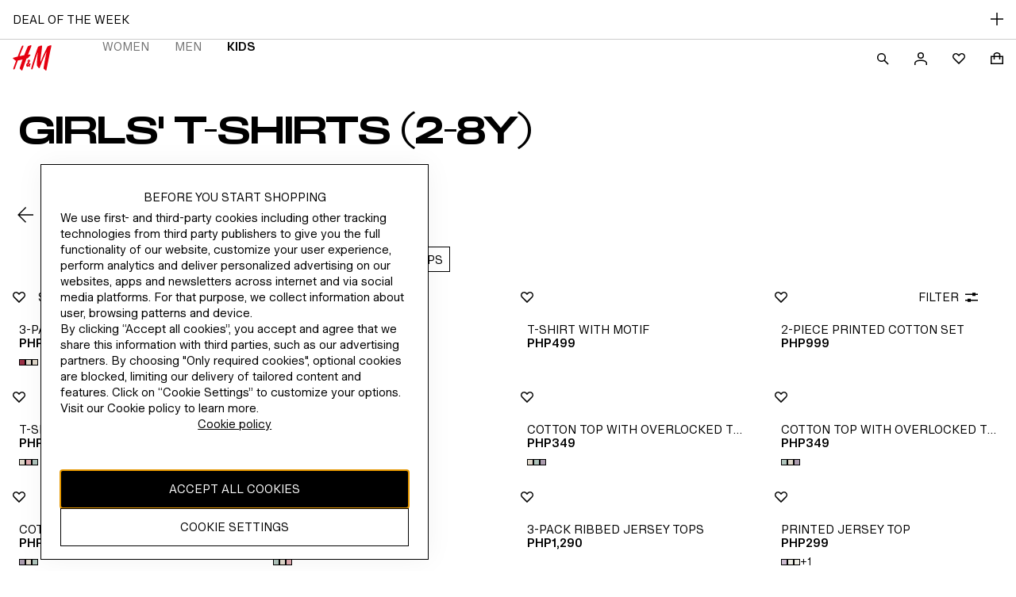

--- FILE ---
content_type: application/javascript
request_url: https://www2.hm.com/z2bUu/N/Vk/Czsd/JJeoeyPc/OzEEGfmuEw5uVN/JSlObhhbAQ/ADBv/TEI2EUsB
body_size: 183165
content:
(function(){if(typeof Array.prototype.entries!=='function'){Object.defineProperty(Array.prototype,'entries',{value:function(){var index=0;const array=this;return {next:function(){if(index<array.length){return {value:[index,array[index++]],done:false};}else{return {done:true};}},[Symbol.iterator]:function(){return this;}};},writable:true,configurable:true});}}());(function(){B5();HS6();TO6();var mJ=function(UW){var Bq=['text','search','url','email','tel','number'];UW=UW["toLowerCase"]();if(Bq["indexOf"](UW)!==-1)return 0;else if(UW==='password')return 1;else return 2;};var vd=function(IO){return !IO;};var Ez=function(){return UO.apply(this,[L,arguments]);};var CJ=function(DO,hm){return DO===hm;};var rm=function(Nz){return void Nz;};var xS=function(md,FT){return md&FT;};var WD=function(fq,PW){return fq[sz[Jr]](PW);};var MF=function(){Cq=["\x6c\x65\x6e\x67\x74\x68","\x41\x72\x72\x61\x79","\x63\x6f\x6e\x73\x74\x72\x75\x63\x74\x6f\x72","\x6e\x75\x6d\x62\x65\x72"];};var Ad=function(KF){var sW=KF[0]-KF[1];var mD=KF[2]-KF[3];var Yd=KF[4]-KF[5];var pJ=C["Math"]["sqrt"](sW*sW+mD*mD+Yd*Yd);return C["Math"]["floor"](pJ);};var pm=function(){return ["Z.K\bp^8S","Y/^ZY","(\x401&S[","&X,]S","\"U\fAu0R","IJ",",Rq\x40^(y50I\\E","I",":\\,~<.<Q:qrZtsf<\x07{X\x3fj8n7|,uU.s,rvo%xe)Xr,Se7ClI\x07;\x00}RsHbcqf\'}.skWq:ZrqV\\1hR\x3fe{/~5d,rd\n65FntvnxX\x3fjx\f62\\5aQ:rrvrkn3X\x07^g,{&\x00l,qo\n%Urvtsn/{t=OzF5\x00,rw8-g\f|nts]st+zt\x3f~;u|,^B29vzSr\vK\bJWOY,q1|,u_\n$Drftsfb{t4f\\!v5J,rw.`\bPts*m91]t+F,|,Xr~2vfqUl4/_L\x3fm{,R5\x00~\t]_xmrv[p-B}W9}K7\f&.d,{C:}kVrZ\nn{`/\t\n~7%Saw4`v]u\\_n\b]HU#I.k/Wq:\x07\bvvtdGg%{vFXh_u|,]l\'PZ\x00Rs\x07K>+Wt,~03h<wC:}kiA[5_#{d\x3fj h-\x00|\'fgLvDvtqHiR\x3fjR#H\x07&~4rw1\x3ff+zvXsl2\x07_L\x3faY,~9lTw.9vpm^[=n%{t)K,~>,n!zw\x3f#vpnt\ve7{Y<bM\n~!,|,pbNqdlse\x07\fX|\x3fmt\n~5/YY\x40Q:ZrtPY-V\x00il\x3fjt\x07j8\b|+yQ:b\nJvzn>/n,p\x40\x00|q\b3t\x00ru\fZ\t)ub(Fd_WjAT<d;\x00uMQ*b(&boM~f\n%/RQ:c2|Nt}pn/B}+zz~5i\t{|\v6Z\x3favdszN`/oK,~>n\'Tw9\fy*R`{^n{d\x3fi\t\n~3%Fl<m4rvpk)8#\bt<F,wroPX)Tkrv`c\x00Z`act]\'o,bw9cPpUspnv{weR4gTvt:p>\\|qGntW7j\t\n~7W;aw4`v_eqj_\x3fjP\t\v\x07&yrw1gRvvUl\x40g\x3fz/\b\x00~\bX_}>rvsw7yadg,~\";^*KFvfpsJd{X0zM\n}A\x00rYrw.\x07Nurt_n\n~\x07jqY~5*\b)^w:UeBo\x40\tr\x40\x3fjtn.,rw:\x00\nsBsn)j}404|,yX*9vffqGn\x07Wt\x3fn]%i z,r*vd~esn+`R\x3fjj%J5\x00w[`yOv7C~Xsh2l\x40$lf5\tH,r|DTvVkn{t\bn,~5X)\x00C:}3fxsB4ct<y\"\v5\x00h>jw:\x40=kyZkk{t<rYU~5\x00r\'fg9vr\x07vt_ l\'!\x3fj,~E\vTZTw8\x07^vR\nn^q\tj.jx{\'Tw:8S\x40Ptg)nlrR/l-\x00|\'Ic7vyPts/K\x3f1]t+F,|&Xrt(\rvyEf\rn\b]t\x3f\x40YL\x00h\x00rw85rJvwan\bkl\fb+u\x00|iz\b3v\f^vtq\'k\x07;{w-r,u3O$rp13vX}yA#l\t{q\vj\'g\'vt,^w:m_`c\x00ZR^p\\]#H\tyQ:`JmbttuIo)RQ&&|#vt:,rvgod(yz\\z2l=\x40Y0Br}Og\bfu]t;i+\vZ,rZ9nqet}pn\x07\v]lW4~5W\x00xyqvtz1n\brT2b8n84|,ys)c~ffs`\x07C#y\x40Jj|(%zjw:N\x00d^Pv7tp<j)L!yrw)naXXsi\n/BCt\n~:,rqcPpVG=n\x07p`/oK,~&d5aYvPsK h\nd;j;z7l/awvnTvpfi`#pR\x3fj\r/Is|,g>v(wBtsU\nNg\x3fm{&j%H,r^\f\roIm`^1K\x07xt\x3fgK,~>;h!zw.-Ptq:1\rR\x3fhl_V\r\x00|Urw:nTvvQun\x00{t8rF9J5\x00w8iqW[Qw\\\n\vYEln-h4dR4\r`h_ntt\'\'{t\x3f~L8n\f8|,ru3#E,rv|!c~B\x3fj|5Q\x00|\'{W:lvr`Pt\vVgF,p%o8f]aaqmq\x07lR\x3f}IB~5\x00|/d)qEt\x40n=*~Fjn,~5\x07H\x07w:9CPtqj5%~B\x3fj|\tj!vZ,p`<1nrS\\ka<l4r+\\$6|,rw,%b\vEBts~\t0stIL.]1%o,|:[TX^1ui\x07xt\x3fcK,~>*lvwL3vfgK%xe,\nd;j\b\v5\x00Q#Dc*BrmaV\fe  WS,jo,}\nyrw1dnzvUl)Ng\x3fd\n,~y]bs:Rmrv[Vp\x40v{tO\nX04|,yrPtqh*{d\x3fi\t\n~7\"y:Jw=pnTvvQ\x00x\t{o\rqiXQU\nrclvrvw]={w3d\n,~\x00\f|:YDRp-k\'{w}l,u\x00|uz\b3u\vqBsCi_\tj,~=i]f[:t<_VLs|\t{$}L$~2\vZ,r]=:D>rbXsl\nmL\x3fim4~5\vg:}>rv^^3\\7Ot\x3faI#Z\x40\x00|uz\",rv]\rR\x3fil\"\v5\x00h>jw:Dd[VG7_\x3fjR+s|/^w:nk[_VY\nY\nlwl,%|,|:[5dDRv1n\b\fcn8n|\"\x07w8u1PY{^xer\nd;j\v5\x00QduP`vX#nlWHH[Y~5*{\x40Q\x3f!vyXdpn.VbId\n,~1j8bt)[r\x00Rs\rLCVL}tQ |<ru.g*Ptqy2ty\x40Jj\x00nE2Z)Fw:E\nts(m9O\x3fjRh\t,rX\vb\bqev^ng%{|lx\\Fw]b)fpbdT7x{v{tGMX04|,usvQpcG-ct6^,u.#rYrwnTvvcI#Vp\x3fY,z {]R|vku^V\x00n`t\x3fHv~5\vw:cPqezn;.M`/il.S1\x00\n\nrq Pcx&A{d\x3fhk<{\x00|\x3f}o#X4rvqke*{q,jo,}-\x00urw1\fdowBtswust\'^\n,~\x07qT+vt]\x00Unv{tqiX04|,ybqYQB&B4^\x00j|*u\x00jTw!3v\x00yke`r{j_/m5\t,qZ5dT4_Bo\vmr\x40\x3fjtmE|ZTw<\vJVb\x07*\x07{toK,~>nZzw.t\x00rvK\'c\rR\x3fhoJ-\x00|7\x40l,aY=t_Rs!T\txT~5\x00|\'}rKZrtPu!V\rt\x3f~m4~5N7d0p1TvPn>\bM`/oK,~>nXTw99y6jop h\nd;j;z5law4`v{u]Q*a<m\x00No(~52urw1`mnzvUm\rt\x3fEVf5\tH,r|<FFvtxy\"\v{l\v,Q>6M\nzf:v\\sC4\rR\x3fhl^vZ,pl=Nt~esn#u\x3fiP\tO,oWt_Q_(A\thCA\nB~5\x00|,B%]kjvtxy\"\v{X\x3fj|7Z\x40\x00|\x00i\b3u0BFEKn\b\\7j,S\"Z,rw!1A|ts)uKDj<~5\x00{^w:URNts\'","m6]<PCb(Z7+Th","R\n","(SVD,=S-[","1T6WR``\rl\x3f/JZNP","8","s7V>!sAY_P","X]>n<#HX\r","$$_8]CZ_","O/","","#^\x00(K\bu=R7G","DP\x00P2XC","B(Z7+Tq__","V+J","6H\\L","iI\r","J&\'TA","lW7\\","F"," -S[\nNLO","H94_[","]P\nxJM&X8CR R*","X[I\"X:\\D1E","uqG","V","^5R\vZZ","\rZ","TWSQ","F\'","\tVZ5z6WR","\\-^>JX<R*ZDfB!J3*rT\rC","og2","Y\x40_&J\"U\x40_","QEPS/","$r","\x40\x07\x07","S!F\x3f7CM\tT","L[k-X\x00VB\t-<RSP\x40\x40\"OA[QK","w|U>D/Hjz<\x3fg","-lS\\A","\"QVX^=G_","]>\n","]",";_T\fdX/V5U",",}7x+t~2|~yzb}oc)sg7^\"Y\bUQ=]2_Z[]4^\"1N\x40\b\\FEDp^\x07Mc`","$IVD8;B7G","-A>\'H}BYK","O\bRR\x07C8GR","Y\fGWV6Z8XY]%K}6SX","\x00$Q","G%K","Xx_y^7GRR\x40-J\"6_.ox","R[Q+K5","C","E\f&C","\fNSI","5","JR","n 2VP.JG>Z\x072T]","z{f5nz2i1y\"ai,u","GRMFkE14[FYWK","_S","Xy\bQ3\\\\D=!Y:G^Z\\",".","^XOD-\\9 SY_GW/Z\b","AS1Y-ZVYA","62Y","Z#\'H[F[","F!P0]DaW7[","2` NdW=E_RGF","GW(\x401&iV\fBN","7L8\'^\x40NmM1I\x3fVZ5S","R[EZ%","O","1_F\rBQl\x00.O\fTS","r\fv\x40\fcqHVo=XY.f5\x00w]`T2qTvtYx#%{`j.[ D,us:fauswzht8n|8n6;vw.\vrqpc~;jk<W&\x00{({c*e_rtgu|p:~o/m2x,fgvvz`c}t+zN\x3f~2o8bt)[rbdFn\x07t`/il,S1\x00X\x3fWd:rffw`yog<y+z3l/as-v\fbgsjkw,mx(~!Q\x3frp>b\bqep^ntg\x3fm{(j%o.s:f!avswz\x00hq(n8nA|+vu.u\vrqps~{s;bk<}&Q(rS)0eur|gm\x07Vp\x3f~o#m5\x07x,fg9svv`c}y+z|\x3f{|8a`)q~bdpi\x07{`,ql,y1\nh<qd:8rfes`iod<y{\\z5o/aw=r\fbugqjk\f,jx(y!\x3fq\x07>R\vWettdxg\x3fG{,j%-o,us.farYwzht8nr8n6|;vw.\vrqpf~s;jk<G&\x00{(tc*eertg}|p)~o/m1x,fg5vv~`c}st+zZ\x3f~2|8bt)arRgVn\x07q`/il,i1\x00h<yd:rffw`iog0y+z<l/as-v\faegsjkw,ox(~!o\x3frp>b\bqes^n\vg\x3fm{)j%o/_s:f`avswz\x00hpn8n\"|+vz.u\vuaps!}4{}m\t\n~7{\fJw3Sv_FAgm)\nSQ2Mh(~:*w<fpM>rvdn)pd+iW9\x00|Zes:7_nCfcJn)|j}\tU8|,\vw:ycefknXy7jx\'X5\x00VzEb4rvvh>F)u\x3fjP\x3fu!yrw1fy)Tvw\x00(Z\nl*d\n~:,r~vbUy{k\'{tD\x07ZX5ky_\"9|(jP\rsn2od6_\t\n~7z|f\fvr|~#n|W\vj\'n|/Q:d2ZNtz/ng%{v$QW~2|\x00rw8\x00` Jvzn;2sX\x3fjyx\"4g^aY\",rv|&j\x3fz{t\x3fj]\\M\x07w\nrwY*Ts\x40seu\x3fjU\\L-\x00urw1\x3fmnzvqEn;M\fIL.i\rH,r|q\x00Rs\x07u*(Ot\x3fapx5N\nq_\x3f#vrME``d{X,Em)\x075\x00|,wuIBr}{PvMt\x3fjMZJ5\x00w|q1=F4zgtsk!7t\x3f\x40l:j%H,r`97Y[RoUmb.\x40d&aG4g&|#vt:rarfts>7{t4pz5vZ,ug#N\x00kZlsK !\ns\x07HS+\n-\x00y\x3frg:F\vvtsl\t\x40\x3fjt:n\vT^|%G*rvRsnct\x3fag7\b=\x00\v","0TRSZc4\x4011TS\bYq\x00PP\vv+AVL","FO\r","\x07","P\v7Q","!VPYwK3K\f_","ES6\\5","zYCS(F4RT\fJ]ZO\\D","k\x3f/[\\y[J2I","\\E5[\\SP","rKHw","2J","W\"V\\N","xU8G\r","M","<E6D","T","w~","Z*TE_\b=U0_^AK\'G1,]P","{,^4FZQ%C<bIAHUML;XMVN1R=VS","!","f","\'TV","eSOLI3b\bEW!V-V","\'G\"-WP!JMQ^ZFY\x3f\\","_QS","DI","3z[Fea2`+b","YPJ0","1NG[nP\f8{\\[>&E6AD","4\\MeZ+A5\fOXNL>Z7TV","7\'Nw_J\bM\r","\x00M_S+5N\nVC\x40B","F>2OA*RN\b","RT\fNZ,M D/FP1E","R4R^Y","FW0n$6H\\^J\b","Q+A6+HX","\t1F,VDA!K9#qP\x07xGK,|PS\b\'"," Kb","\vh.VUQ\x40-Y50eFYWK+\'S",":\\ZE^![9-T","{\tXam)u-=R.VE","WXVG)J>6","V](\x40\"_E\nC","\nVEC[\'J\x07-H^Y}Q\x00 TVD","p\\0J\"","Y\fF","\x40=A","P0\x401","ER^$S\t","i","Dh\x07","\'R=yd}W%_+\x40P","FQL","$PES2 R4","A4J1)_G","_11NP","YTGm\bS/T^","TO\t;D:\\GP","G]]*J","US","\b$R:ZVYq,N\"U\x40_","XP3","\x40%A4-W`+bz","30_T\nN","%MI+zBw;RTA\x07\t_Hx7","YTDJ\"/","]5/UCnH\bQ\x00\rTGS1E","lhFW(J>+OX!^PM1M\bW","\x40_T\x40!K0HT\x07iK\vY3","]AT^-Kp#NAFN\x00.\tVE&B:GBGWdA\x3f,\\\nNL\f]$]E5Y:V\x3f{*\x3f0^P\f\vJ$GS\t5U5V\\+A}#HGR]$^\x40!D-_TD!1baf\x07F\\SZ(I\bAW;E_![8-^","J+I","XJMXd_1c+RT^[*H:YP_WQ","TTF\'G-Y","%X\vRC ","\rNR\bQ4P","uSX]Z/~\f]\x40\'","`\x07$S","YEY^$","FF%]$","DA]4","G8TRW^1]","`0]SZE7\'^\\\vn^\r$OMcZ30]qK*N=+Y2BP8(_RD"];};var zS=function(){return sS.apply(this,[GB,arguments]);};var kX=function kF(UM,dJ){'use strict';var XS=kF;switch(UM){case AP:{var M2=function(rd,K2){Tm.push(HJ);if(vd(OY)){for(var rW=F2;Wr(rW,gd);++rW){if(Wr(rW,ZF)||CJ(rW,x0)||CJ(rW,SX)||CJ(rW,Bz)){bS[rW]=QO(PD);}else{bS[rW]=OY[SJ()[UJ(F2)](YY,vd(vd([])),wQ,nO)];OY+=C[km()[MW(Jr)](vd(vd([])),P0,Em,v0)][jX()[Vd(mW)](Gz,Xq,Pd,Hq)](rW);}}}var C2=pW(typeof jX()[Vd(T0)],M0([],[][[]]))?jX()[Vd(TY)](bD,rT,vJ,T0):jX()[Vd(T0)](RD,rq,XT,g2);for(var QW=F2;Wr(QW,rd[SJ()[UJ(F2)](YY,bD,wQ,AM)]);QW++){var cX=rd[RW()[ZT(TY)].call(null,vm,AD,RD)](QW);var NJ=xS(D0(K2,T0),Z6[pW(typeof km()[MW(kY)],M0([],[][[]]))?km()[MW(BY)].apply(null,[Bz,wm,UD,nr]):km()[MW(zr)](GJ,qm,I2,KT)]());K2*=PQ[TY];K2&=PQ[zr];K2+=PQ[nM];K2&=PQ[g2];var Sr=bS[rd[RW()[ZT(kY)](pO,SW,vd(PD))](QW)];if(CJ(typeof cX[RW()[ZT(Hq)](Gr,lJ,vd(vd(F2)))],km()[MW(mW)].call(null,bD,PD,LS,YQ))){var OF=cX[pW(typeof RW()[ZT(NY)],M0([],[][[]]))?RW()[ZT(Hq)](Gr,lJ,FY):RW()[ZT(HS)](ZQ,kz,AX)](PQ[T0]);if(Vz(OF,ZF)&&Wr(OF,gd)){Sr=bS[OF];}}if(Vz(Sr,PQ[T0])){var fr=EM(NJ,OY[SJ()[UJ(F2)](YY,LT,wQ,vd(vd(F2)))]);Sr+=fr;Sr%=OY[SJ()[UJ(F2)](YY,vd(vd({})),wQ,T0)];cX=OY[Sr];}C2+=cX;}var Cm;return Tm.pop(),Cm=C2,Cm;};var gJ=function(wO){var QT=[0x428a2f98,0x71374491,0xb5c0fbcf,0xe9b5dba5,0x3956c25b,0x59f111f1,0x923f82a4,0xab1c5ed5,0xd807aa98,0x12835b01,0x243185be,0x550c7dc3,0x72be5d74,0x80deb1fe,0x9bdc06a7,0xc19bf174,0xe49b69c1,0xefbe4786,0x0fc19dc6,0x240ca1cc,0x2de92c6f,0x4a7484aa,0x5cb0a9dc,0x76f988da,0x983e5152,0xa831c66d,0xb00327c8,0xbf597fc7,0xc6e00bf3,0xd5a79147,0x06ca6351,0x14292967,0x27b70a85,0x2e1b2138,0x4d2c6dfc,0x53380d13,0x650a7354,0x766a0abb,0x81c2c92e,0x92722c85,0xa2bfe8a1,0xa81a664b,0xc24b8b70,0xc76c51a3,0xd192e819,0xd6990624,0xf40e3585,0x106aa070,0x19a4c116,0x1e376c08,0x2748774c,0x34b0bcb5,0x391c0cb3,0x4ed8aa4a,0x5b9cca4f,0x682e6ff3,0x748f82ee,0x78a5636f,0x84c87814,0x8cc70208,0x90befffa,0xa4506ceb,0xbef9a3f7,0xc67178f2];var mT=0x6a09e667;var ZY=0xbb67ae85;var JS=0x3c6ef372;var E0=0xa54ff53a;var Hz=0x510e527f;var lr=0x9b05688c;var hq=0x1f83d9ab;var bO=0x5be0cd19;var B2=xM(wO);var nP=B2["length"]*8;B2+=C["String"]["fromCharCode"](0x80);var fS=B2["length"]/4+2;var zd=C["Math"]["ceil"](fS/16);var TS=new (C["Array"])(zd);for(var ZX=0;ZX<zd;ZX++){TS[ZX]=new (C["Array"])(16);for(var ZM=0;ZM<16;ZM++){TS[ZX][ZM]=B2["charCodeAt"](ZX*64+ZM*4)<<24|B2["charCodeAt"](ZX*64+ZM*4+1)<<16|B2["charCodeAt"](ZX*64+ZM*4+2)<<8|B2["charCodeAt"](ZX*64+ZM*4+3)<<0;}}var RY=nP/C["Math"]["pow"](2,32);TS[zd-1][14]=C["Math"]["floor"](RY);TS[zd-1][15]=nP;for(var kM=0;kM<zd;kM++){var vW=new (C["Array"])(64);var dd=mT;var Br=ZY;var Zz=JS;var cT=E0;var sX=Hz;var sY=lr;var W2=hq;var SS=bO;for(var BT=0;BT<64;BT++){var vz=void 0,QY=void 0,Z2=void 0,hS=void 0,Oq=void 0,ND=void 0;if(BT<16)vW[BT]=TS[kM][BT];else{vz=PS(vW[BT-15],7)^PS(vW[BT-15],18)^vW[BT-15]>>>3;QY=PS(vW[BT-2],17)^PS(vW[BT-2],19)^vW[BT-2]>>>10;vW[BT]=vW[BT-16]+vz+vW[BT-7]+QY;}QY=PS(sX,6)^PS(sX,11)^PS(sX,25);Z2=sX&sY^~sX&W2;hS=SS+QY+Z2+QT[BT]+vW[BT];vz=PS(dd,2)^PS(dd,13)^PS(dd,22);Oq=dd&Br^dd&Zz^Br&Zz;ND=vz+Oq;SS=W2;W2=sY;sY=sX;sX=cT+hS>>>0;cT=Zz;Zz=Br;Br=dd;dd=hS+ND>>>0;}mT=mT+dd;ZY=ZY+Br;JS=JS+Zz;E0=E0+cT;Hz=Hz+sX;lr=lr+sY;hq=hq+W2;bO=bO+SS;}return [mT>>24&0xff,mT>>16&0xff,mT>>8&0xff,mT&0xff,ZY>>24&0xff,ZY>>16&0xff,ZY>>8&0xff,ZY&0xff,JS>>24&0xff,JS>>16&0xff,JS>>8&0xff,JS&0xff,E0>>24&0xff,E0>>16&0xff,E0>>8&0xff,E0&0xff,Hz>>24&0xff,Hz>>16&0xff,Hz>>8&0xff,Hz&0xff,lr>>24&0xff,lr>>16&0xff,lr>>8&0xff,lr&0xff,hq>>24&0xff,hq>>16&0xff,hq>>8&0xff,hq&0xff,bO>>24&0xff,bO>>16&0xff,bO>>8&0xff,bO&0xff];};var OJ=function(){var lF=vq();var TW=-1;if(lF["indexOf"]('Trident/7.0')>-1)TW=11;else if(lF["indexOf"]('Trident/6.0')>-1)TW=10;else if(lF["indexOf"]('Trident/5.0')>-1)TW=9;else TW=0;return TW>=9;};var FD=function(){var tQ=EQ();var tm=C["Object"]["prototype"]["hasOwnProperty"].call(C["Navigator"]["prototype"],'mediaDevices');var L0=C["Object"]["prototype"]["hasOwnProperty"].call(C["Navigator"]["prototype"],'serviceWorker');var nX=! !C["window"]["browser"];var fd=typeof C["ServiceWorker"]==='function';var Tq=typeof C["ServiceWorkerContainer"]==='function';var qQ=typeof C["frames"]["ServiceWorkerRegistration"]==='function';var Fq=C["window"]["location"]&&C["window"]["location"]["protocol"]==='http:';var bQ=tQ&&(!tm||!L0||!fd||!nX||!Tq||!qQ)&&!Fq;return bQ;};var EQ=function(){var bq=vq();var gF=/(iPhone|iPad).*AppleWebKit(?!.*(Version|CriOS))/i["test"](bq);var S0=C["navigator"]["platform"]==='MacIntel'&&C["navigator"]["maxTouchPoints"]>1&&/(Safari)/["test"](bq)&&!C["window"]["MSStream"]&&typeof C["navigator"]["standalone"]!=='undefined';return gF||S0;};var KS=function(Kd){var lm=C["Math"]["floor"](C["Math"]["random"]()*100000+10000);var EW=C["String"](Kd*lm);var nc=0;var Xj=[];var K9=EW["length"]>=18?true:false;while(Xj["length"]<6){Xj["push"](C["parseInt"](EW["slice"](nc,nc+2),10));nc=K9?nc+3:nc+2;}var j9=Ad(Xj);return [lm,j9];};var jv=function(CN){if(CN===null||CN===undefined){return 0;}var n3=function cA(U9){return CN["toLowerCase"]()["includes"](U9["toLowerCase"]());};var jj=0;(nZ&&nZ["fields"]||[])["some"](function(I4){var D3=I4["type"];var Pw=I4["labels"];if(Pw["some"](n3)){jj=Mf[D3];if(I4["extensions"]&&I4["extensions"]["labels"]&&I4["extensions"]["labels"]["some"](function(Is){return CN["toLowerCase"]()["includes"](Is["toLowerCase"]());})){jj=Mf[I4["extensions"]["type"]];}return true;}return false;});return jj;};var Cs=function(ZA){if(ZA===undefined||ZA==null){return false;}var lA=function RR(fs){return ZA["toLowerCase"]()===fs["toLowerCase"]();};return AA["some"](lA);};var sZ=function(Q4){try{var xL=new (C["Set"])(C["Object"]["values"](Mf));return Q4["split"](';')["some"](function(gU){var Ds=gU["split"](',');var A3=C["Number"](Ds[Ds["length"]-1]);return xL["has"](A3);});}catch(wf){return false;}};var P4=function(Tv){var kE='';var pU=0;if(Tv==null||C["document"]["activeElement"]==null){return V7(tC,["elementFullId",kE,"elementIdType",pU]);}var UU=['id','name','for','placeholder','aria-label','aria-labelledby'];UU["forEach"](function(Js){if(!Tv["hasAttribute"](Js)||kE!==''&&pU!==0){return;}var Ev=Tv["getAttribute"](Js);if(kE===''&&(Ev!==null||Ev!==undefined)){kE=Ev;}if(pU===0){pU=jv(Ev);}});return V7(tC,["elementFullId",kE,"elementIdType",pU]);};var MZ=function(UE){var MA;if(UE==null){MA=C["document"]["activeElement"];}else MA=UE;if(C["document"]["activeElement"]==null)return -1;var PN=MA["getAttribute"]('name');if(PN==null){var Wj=MA["getAttribute"]('id');if(Wj==null)return -1;else return R4(Wj);}return R4(PN);};var m7=function(nU){var XR=-1;var DL=[];if(! !nU&&typeof nU==='string'&&nU["length"]>0){var CL=nU["split"](';');if(CL["length"]>1&&CL[CL["length"]-1]===''){CL["pop"]();}XR=C["Math"]["floor"](C["Math"]["random"]()*CL["length"]);var C3=CL[XR]["split"](',');for(var QN in C3){if(!C["isNaN"](C3[QN])&&!C["isNaN"](C["parseInt"](C3[QN],10))){DL["push"](C3[QN]);}}}else{var n7=C["String"](Df(1,5));var dU='1';var kv=C["String"](Df(20,70));var cZ=C["String"](Df(100,300));var dc=C["String"](Df(100,300));DL=[n7,dU,kv,cZ,dc];}return [XR,DL];};var WN=function(CU,OR){var Xf=typeof CU==='string'&&CU["length"]>0;var HU=!C["isNaN"](OR)&&(C["Number"](OR)===-1||YZ()<C["Number"](OR));if(!(Xf&&HU)){return false;}var Zf='^([a-fA-F0-9]{31,32})$';return CU["search"](Zf)!==-1;};var Bs=function(Bf,l7,T9){var LE;do{LE=Qs(L,[Bf,l7]);}while(CJ(EM(LE,T9),F2));return LE;};var BR=function(mA){Tm.push(Gr);var FU=EQ(mA);var FR=C[CJ(typeof RW()[ZT(NY)],M0([],[][[]]))?RW()[ZT(HS)](F1,Hf,Iv):RW()[ZT(Ls)].apply(null,[XN,A1,vd(PD)])][jX()[Vd(nM)](ZF,T0,q3,RZ)][SJ()[UJ(BY)].call(null,IN,tR,r9,vd(vd(F2)))].call(C[RW()[ZT(KT)].apply(null,[VL,n4,g7])][jX()[Vd(nM)](KL,T0,q3,YY)],CJ(typeof SJ()[UJ(Gz)],M0([],[][[]]))?SJ()[UJ(YL)](I1,c1,JE,I2):SJ()[UJ(NA)].call(null,p4,YY,pN,vd(F2)));var sj=C[RW()[ZT(Ls)].apply(null,[XN,A1,N7])][jX()[Vd(nM)](Kc,T0,q3,FA)][SJ()[UJ(BY)].apply(null,[IN,x0,r9,nr])].call(C[RW()[ZT(KT)](VL,n4,KT)][CJ(typeof jX()[Vd(Qc)],M0([],[][[]]))?jX()[Vd(T0)].apply(null,[v0,cN,bD,RZ]):jX()[Vd(nM)](vd(vd(F2)),T0,q3,nA)],km()[MW(tR)](hv,XN,GN,G3));var w3=vd(vd(C[pW(typeof jX()[Vd(G3)],M0('',[][[]]))?jX()[Vd(g2)].call(null,PD,TY,gA,vd({})):jX()[Vd(T0)].apply(null,[vd([]),kf,kL,M4])][CJ(typeof RW()[ZT(xj)],'undefined')?RW()[ZT(HS)].call(null,zc,BZ,VL):RW()[ZT(NA)].apply(null,[hv,LA,EE])]));var l4=CJ(typeof C[X1()[MN(BY)](NY,GJ,A9,TU)],km()[MW(mW)].call(null,TY,PD,cU,vd(vd(PD))));var jE=CJ(typeof C[km()[MW(G3)](AX,rE,Wf,OZ)],pW(typeof km()[MW(YY)],M0('',[][[]]))?km()[MW(mW)](kL,PD,cU,Nj):km()[MW(zr)].call(null,Qc,g2,qc,vd(vd(PD))));var tw=CJ(typeof C[X1()[MN(kY)](nM,AM,hv,ms)][SJ()[UJ(pR)](jA,N7,PL,vd(F2))],CJ(typeof km()[MW(qL)],M0('',[][[]]))?km()[MW(zr)](d4,ZN,cU,vd(F2)):km()[MW(mW)](BY,PD,cU,FY));var X3=C[jX()[Vd(g2)](Zv,TY,gA,rT)][wN()[Pj(YL)](q7,K1,I2,Bc,T0,pO)]&&CJ(C[jX()[Vd(g2)](vd(F2),TY,gA,gf)][wN()[Pj(YL)].call(null,q7,K1,Ij,Sv,T0,jU)][X1()[MN(Hq)](T0,Z7,TU,A2)],SJ()[UJ(FY)](OZ,bD,As,P0));var q9=FU&&(vd(FR)||vd(sj)||vd(l4)||vd(w3)||vd(jE)||vd(tw))&&vd(X3);var I3;return Tm.pop(),I3=q9,I3;};var E7=function(wL){Tm.push(p3);var UA;return UA=H4()[X1()[MN(Ls)](zr,V1,z4,WZ)](function Jv(xE){Tm.push(zZ);while(PD)switch(xE[CJ(typeof PU()[z7(g7)],M0(jX()[Vd(TY)].call(null,hf,rT,JI,xA),[][[]]))?PU()[z7(zr)].apply(null,[CA,zA,c1,Cv,Zv,Lc]):PU()[z7(NY)](r9,TY,YY,k1,Bz,mF)]=xE[km()[MW(xj)].apply(null,[OZ,LL,Rd,vd([])])]){case F2:if(q1(RW()[ZT(pR)](pR,DJ,P0),C[wN()[Pj(p4)].call(null,HF,ZR,O4,nO,YL,vd({}))])){xE[km()[MW(xj)](Gz,LL,Rd,vd(vd(F2)))]=HS;break;}{var Ys;return Ys=xE[jX()[Vd(EE)](YQ,YN,Wm,FN)](jX()[Vd(OZ)](nr,KE,Qq,Vw),null),Tm.pop(),Ys;}case HS:{var rR;return rR=xE[jX()[Vd(EE)](kL,YN,Wm,GJ)](jX()[Vd(OZ)].call(null,YL,KE,Qq,X9),C[CJ(typeof wN()[Pj(TY)],M0([],[][[]]))?wN()[Pj(kL)].apply(null,[L1,mv,Nj,Ls,qv,Qc]):wN()[Pj(p4)](HF,ZR,AM,vm,YL,OL)][RW()[ZT(pR)](pR,DJ,v0)][RW()[ZT(FY)](v0,Xm,Qc)](wL)),Tm.pop(),rR;}case Jr:case R1()[mf(SX)](KD,OL):{var Vj;return Vj=xE[CJ(typeof km()[MW(FY)],'undefined')?km()[MW(zr)](F2,rs,ZE,rT):km()[MW(bD)](TY,Dj,JT,vd(vd(PD)))](),Tm.pop(),Vj;}}Tm.pop();},null,null,null,C[SJ()[UJ(tR)].apply(null,[zw,vd(PD),Wd,nr])]),Tm.pop(),UA;};var QU=function(){if(vd({})){}else if(vd({})){}else if(vd(CC)){}else if(vd(vd({}))){return function PA(YU){Tm.push(jR);var tv=C[km()[MW(g7)].apply(null,[Sv,Yw,SD,BL])](vq());var bA=C[km()[MW(g7)](YQ,Yw,SD,YL)](YU[RW()[ZT(Nj)](n9,tM,vd(vd([])))]);var xs;return xs=c7(M0(tv,bA))[SJ()[UJ(M4)].apply(null,[lw,nA,F7,tL])](),Tm.pop(),xs;};}else{}};var Ow=function(){Tm.push(Nc);try{var AN=Tm.length;var w9=vd({});var Jc=R3();var Cw=KU()[jX()[Vd(G3)].apply(null,[kL,k1,sO,GU])](new (C[wN()[Pj(nM)](gE,Hw,mW,qL,nM,OZ)])(PU()[z7(Ls)].apply(null,[LL,PD,vm,VL,vd(vd(PD)),vN]),X1()[MN(g7)](PD,BY,qs,zE)),jX()[Vd(NA)](Z7,jZ,pX,ER));var H9=R3();var D4=Ts(H9,Jc);var I7;return I7=V7(tC,[jX()[Vd(pR)](AM,wm,f0,vd(PD)),Cw,RW()[ZT(nA)](qE,Zq,Xq),D4]),Tm.pop(),I7;}catch(ks){Tm.splice(Ts(AN,PD),Infinity,Nc);var OA;return Tm.pop(),OA={},OA;}Tm.pop();};var KU=function(){Tm.push(H7);var c3=C[SJ()[UJ(qf)](Gs,kU,zI,KL)][km()[MW(v0)].apply(null,[Hq,hN,Ir,Hq])]?C[SJ()[UJ(qf)](Gs,zr,zI,YQ)][km()[MW(v0)](Ls,hN,Ir,GJ)]:QO(PD);var mw=C[SJ()[UJ(qf)].call(null,Gs,SX,zI,GJ)][RW()[ZT(O4)].apply(null,[zv,Lc,hf])]?C[SJ()[UJ(qf)].apply(null,[Gs,vd(vd(F2)),zI,YQ])][RW()[ZT(O4)](zv,Lc,V1)]:QO(PQ[PD]);var Z4=C[wN()[Pj(p4)](Y1,ZR,vd(PD),O4,YL,GU)][SJ()[UJ(Nj)](Yc,AM,LU,xj)]?C[wN()[Pj(p4)].call(null,Y1,ZR,g2,xj,YL,V1)][SJ()[UJ(Nj)](Yc,BY,LU,fL)]:QO(PD);var Sj=C[wN()[Pj(p4)].call(null,Y1,ZR,vd({}),HS,YL,vd(vd(F2)))][wN()[Pj(YY)](cj,Ij,p4,jU,YY,YQ)]?C[pW(typeof wN()[Pj(gf)],M0(jX()[Vd(TY)](vd(vd(PD)),rT,fv,F2),[][[]]))?wN()[Pj(p4)](Y1,ZR,O4,X9,YL,bD):wN()[Pj(kL)].apply(null,[Zj,JL,KA,FA,RA,YL])][wN()[Pj(YY)].apply(null,[cj,Ij,Ls,k1,YY,Iv])]():QO(PD);var tj=C[wN()[Pj(p4)](Y1,ZR,Gz,OZ,YL,bD)][RW()[ZT(vA)].call(null,GU,EL,FN)]?C[pW(typeof wN()[Pj(YY)],'undefined')?wN()[Pj(p4)](Y1,ZR,RZ,NA,YL,KL):wN()[Pj(kL)].call(null,NE,F4,Vw,qf,BE,IN)][RW()[ZT(vA)](GU,EL,H1)]:QO(PQ[PD]);var L4=QO(PD);var W4=[jX()[Vd(TY)].apply(null,[Vw,rT,fv,HS]),L4,jX()[Vd(FY)].apply(null,[hE,FA,dY,SX]),Qs(BP,[]),Qs(Vx,[]),Qs(Qx,[]),Qs(HB,[]),Qs(rP,[]),Qs(Jg,[]),c3,mw,Z4,Sj,tj];var p1;return p1=W4[SJ()[UJ(P0)](zf,tL,Rj,Gs)](km()[MW(fj)](xA,I2,m9,Gz)),Tm.pop(),p1;};var J7=function(){Tm.push(jU);var Bw;return Bw=Qs(sg,[C[jX()[Vd(g2)].call(null,P0,TY,Vv,vd({}))]]),Tm.pop(),Bw;};var fZ=function(){var Gj=[nL,W3];Tm.push(HS);var x7=Sw(G7);if(pW(x7,vd(CC))){try{var bE=Tm.length;var sA=vd([]);var Ef=C[km()[MW(hE)](YQ,kL,mL,HA)](x7)[X1()[MN(HS)](zr,VL,d4,Cf)](km()[MW(Xq)].call(null,nA,kU,mU,nr));if(Vz(Ef[SJ()[UJ(F2)](YY,d4,LA,vd([]))],TY)){var YE=C[RW()[ZT(YY)].call(null,Hq,ON,vd([]))](Ef[HS],p4);YE=C[pW(typeof jX()[Vd(FY)],M0('',[][[]]))?jX()[Vd(xA)](GU,rE,dj,Vw):jX()[Vd(T0)].apply(null,[RZ,GZ,tU,vd(F2)])](YE)?nL:YE;Gj[F2]=YE;}}catch(qN){Tm.splice(Ts(bE,PD),Infinity,HS);}}var c9;return Tm.pop(),c9=Gj,c9;};var TA=function(){Tm.push(hf);var C7=[QO(PD),QO(PD)];var XU=Sw(js);if(pW(XU,vd(CC))){try{var Vs=Tm.length;var N3=vd(CC);var Kj=C[km()[MW(hE)](Gz,kL,Bj,vd(PD))](XU)[CJ(typeof X1()[MN(F2)],'undefined')?X1()[MN(g2)](Yc,mW,QA,cE):X1()[MN(HS)](zr,nO,d4,w7)](km()[MW(Xq)](bD,kU,Fv,vd(F2)));if(Vz(Kj[CJ(typeof SJ()[UJ(NY)],M0([],[][[]]))?SJ()[UJ(YL)](vs,c1,Mj,x0):SJ()[UJ(F2)].apply(null,[YY,xA,H3,Zv])],TY)){var R9=C[RW()[ZT(YY)](Hq,Ps,p4)](Kj[PD],Z6[X1()[MN(P0)].apply(null,[TY,BY,S4,hA])]());var mR=C[CJ(typeof RW()[ZT(c1)],M0([],[][[]]))?RW()[ZT(HS)].call(null,Xc,rw,TY):RW()[ZT(YY)].apply(null,[Hq,Ps,vd(vd(PD))])](Kj[Jr],p4);R9=C[jX()[Vd(xA)](RZ,rE,pZ,fj)](R9)?QO(PD):R9;mR=C[jX()[Vd(xA)](Kc,rE,pZ,hf)](mR)?QO(PD):mR;C7=[mR,R9];}}catch(bc){Tm.splice(Ts(Vs,PD),Infinity,hf);}}var k7;return Tm.pop(),k7=C7,k7;};var FL=function(){Tm.push(Vf);var h9=jX()[Vd(TY)](vd(vd(PD)),rT,IR,BL);var Ej=Sw(js);if(Ej){try{var wj=Tm.length;var Oj=vd(CC);var s7=C[km()[MW(hE)](vd(vd(F2)),kL,IY,O4)](Ej)[X1()[MN(HS)].call(null,zr,G3,d4,gL)](km()[MW(Xq)](nr,kU,lT,FA));h9=s7[F2];}catch(U1){Tm.splice(Ts(wj,PD),Infinity,Vf);}}var xf;return Tm.pop(),xf=h9,xf;};var j1=function(){var YA=Sw(js);Tm.push(Y1);if(YA){try{var EZ=Tm.length;var Jf=vd(CC);var Xs=C[pW(typeof km()[MW(vm)],M0([],[][[]]))?km()[MW(hE)](vd(vd({})),kL,xT,gf):km()[MW(zr)].call(null,Iv,Ww,Tc,vd({}))](YA)[X1()[MN(HS)](zr,XN,d4,J4)](km()[MW(Xq)].apply(null,[xA,kU,cG,Z7]));if(Vz(Xs[SJ()[UJ(F2)](YY,PD,bz,Cv)],T0)){var Es=C[RW()[ZT(YY)].apply(null,[Hq,pL,fj])](Xs[g2],Z6[X1()[MN(P0)](TY,Ij,S4,Qj)]());var NU;return NU=C[CJ(typeof jX()[Vd(Bc)],M0([],[][[]]))?jX()[Vd(T0)](tR,wm,Xw,zr):jX()[Vd(xA)](fj,rE,sf,G3)](Es)||CJ(Es,QO(PD))?QO(PD):Es,Tm.pop(),NU;}}catch(WL){Tm.splice(Ts(EZ,PD),Infinity,Y1);var S7;return Tm.pop(),S7=QO(PD),S7;}}var jf;return Tm.pop(),jf=QO(PD),jf;};var x4=function(){Tm.push(Ns);var VR=Sw(js);if(VR){try{var rA=Tm.length;var Ec=vd({});var r1=C[km()[MW(hE)](FA,kL,CM,XN)](VR)[X1()[MN(HS)].call(null,zr,NA,d4,Ms)](pW(typeof km()[MW(Kc)],M0('',[][[]]))?km()[MW(Xq)](xj,kU,PF,vd({})):km()[MW(zr)](Iv,n1,N1,vd(PD)));if(CJ(r1[SJ()[UJ(F2)].apply(null,[YY,vm,xJ,vd({})])],T0)){var hs;return Tm.pop(),hs=r1[nM],hs;}}catch(Z1){Tm.splice(Ts(rA,PD),Infinity,Ns);var vc;return Tm.pop(),vc=null,vc;}}var IU;return Tm.pop(),IU=null,IU;};var Pv=function(jc,gc){Tm.push(M1);for(var L7=F2;Wr(L7,gc[SJ()[UJ(F2)](YY,hf,C4,GU)]);L7++){var lj=gc[L7];lj[X1()[MN(F2)](p4,Gz,Os,N2)]=lj[X1()[MN(F2)].apply(null,[p4,Bc,Os,N2])]||vd(vd(IP));lj[RW()[ZT(FA)](N7,Xc,vd(vd(F2)))]=vd(vd(CC));if(q1(QE()[zj(F2)](zr,PR,rT,kY,gN),lj))lj[QE()[zj(HS)](T0,L9,kL,zr,Sc)]=vd(vd(CC));C[RW()[ZT(Ls)](XN,IL,XN)][CJ(typeof SJ()[UJ(YQ)],M0([],[][[]]))?SJ()[UJ(YL)](UL,GJ,BE,vd(vd(F2))):SJ()[UJ(NY)](Nf,N7,Q9,AM)](jc,Uv(lj[jX()[Vd(RD)].apply(null,[vd(F2),RD,b7,BL])]),lj);}Tm.pop();};var E2=function(WU,k2,sL){Tm.push(Tc);if(k2)Pv(WU[jX()[Vd(nM)].call(null,g7,T0,c4,jU)],k2);if(sL)Pv(WU,sL);C[RW()[ZT(Ls)].call(null,XN,q4,fL)][SJ()[UJ(NY)].apply(null,[Nf,vd(vd(F2)),xQ,g2])](WU,CJ(typeof jX()[Vd(xA)],M0('',[][[]]))?jX()[Vd(T0)](vd(vd(F2)),z4,Dc,SX):jX()[Vd(nM)].apply(null,[OL,T0,c4,g7]),V7(tC,[QE()[zj(HS)](T0,L9,Cv,Iv,hL),vd(CC)]));var ss;return Tm.pop(),ss=WU,ss;};var Uv=function(kR){Tm.push(ZN);var Ff=NR(kR,CJ(typeof R1()[mf(RZ)],M0([],[][[]]))?R1()[mf(kL)].apply(null,[AZ,sE]):R1()[mf(YY)](X2,Kc));var D9;return D9=Fs(jX()[Vd(AX)](FN,jU,d9,Sv),kA(Ff))?Ff:C[km()[MW(Jr)](vd({}),P0,OE,bD)](Ff),Tm.pop(),D9;};var NR=function(vU,CE){Tm.push(tZ);if(GL(pW(typeof R1()[mf(Jr)],'undefined')?R1()[mf(p4)](vM,zU):R1()[mf(kL)](k9,SL),kA(vU))||vd(vU)){var Ic;return Tm.pop(),Ic=vU,Ic;}var Uf=vU[C[SJ()[UJ(mW)](U2,rT,Lq,H1)][SJ()[UJ(Iv)].call(null,nr,FA,cQ,IN)]];if(pW(rm(F2),Uf)){var m4=Uf.call(vU,CE||km()[MW(gf)](P0,Dv,SQ,RD));if(GL(CJ(typeof R1()[mf(XN)],M0('',[][[]]))?R1()[mf(kL)].call(null,Of,bf):R1()[mf(p4)].apply(null,[vM,zU]),kA(m4))){var v4;return Tm.pop(),v4=m4,v4;}throw new (C[R1()[mf(mW)](pS,zr)])(SJ()[UJ(BL)](tR,AM,VF,PD));}var WA;return WA=(CJ(R1()[mf(YY)](NS,Kc),CE)?C[km()[MW(Jr)].call(null,AM,P0,bm,pR)]:C[R1()[mf(kY)](qS,ZR)])(vU),Tm.pop(),WA;};var B1=function(bj){Tm.push(J3);if(vd(bj)){M9=hf;qj=qE;b4=Z6[SJ()[UJ(N7)].call(null,OL,hE,xD,c1)]();lf=kY;hR=kY;Ac=kY;z9=kY;f1=kY;wE=kY;}Tm.pop();};var Ov=function(){Tm.push(F2);Sf=jX()[Vd(TY)](HS,rT,zf,vd(F2));dw=F2;bZ=F2;Fw=F2;rv=jX()[Vd(TY)].call(null,vA,rT,zf,vd(F2));A7=F2;Mc=F2;t7=F2;ZZ=jX()[Vd(TY)](I2,rT,zf,x0);Tm.pop();dL=F2;F3=F2;QR=F2;Qv=F2;O1=F2;lE=PQ[T0];};var J9=function(){vj=PQ[T0];Tm.push(vf);Ss=jX()[Vd(TY)](AM,rT,WM,H1);f3={};Lj=jX()[Vd(TY)](YQ,rT,WM,Iv);Tm.pop();t3=F2;Cc=PQ[T0];};var rN=function(FE,Iw,O9){Tm.push(tZ);try{var Rc=Tm.length;var Tw=vd({});var DR=F2;var g4=vd({});if(pW(Iw,PD)&&Vz(bZ,b4)){if(vd(cf[SJ()[UJ(KA)].call(null,LN,Zv,zz,vd({}))])){g4=vd(vd(CC));cf[SJ()[UJ(KA)](LN,BL,zz,hE)]=vd(vd({}));}var kj;return kj=V7(tC,[pW(typeof SJ()[UJ(OZ)],'undefined')?SJ()[UJ(VL)](AR,Bz,hO,NY):SJ()[UJ(YL)](nj,kU,Rf,x0),DR,RW()[ZT(X9)](wc,HT,vd(F2)),g4,pW(typeof R1()[mf(Iv)],M0([],[][[]]))?R1()[mf(qf)](MQ,qE):R1()[mf(kL)](Bj,Cv),dw]),Tm.pop(),kj;}if(CJ(Iw,Z6[R1()[mf(Nj)](WO,qf)]())&&Wr(dw,qj)||pW(Iw,PQ[PD])&&Wr(bZ,b4)){var x1=FE?FE:C[jX()[Vd(g2)].apply(null,[GJ,TY,jF,Jr])][km()[MW(KL)](Jr,Gz,ED,vd(vd(PD)))];var k4=QO(PD);var cc=QO(Z6[R1()[mf(Nj)](WO,qf)]());if(x1&&x1[CJ(typeof QE()[zj(Ls)],M0([],[][[]]))?QE()[zj(PD)](Uj,EN,Bz,PD,rU):QE()[zj(kY)].call(null,zr,HA,c1,Vw,vF)]&&x1[jX()[Vd(k1)](GJ,DN,sd,BL)]){k4=C[R1()[mf(TY)](fO,Ls)][km()[MW(Zv)](I2,AR,jF,Gs)](x1[QE()[zj(kY)](zr,HA,V1,Jr,vF)]);cc=C[pW(typeof R1()[mf(X9)],'undefined')?R1()[mf(TY)].apply(null,[fO,Ls]):R1()[mf(kL)].call(null,xA,qf)][km()[MW(Zv)](xA,AR,jF,FY)](x1[jX()[Vd(k1)](vm,DN,sd,vd(vd(F2)))]);}else if(x1&&x1[RW()[ZT(Vw)](lw,Q2,vd(vd(F2)))]&&x1[jX()[Vd(hE)].apply(null,[vd(vd(PD)),Aj,LQ,tR])]){k4=C[R1()[mf(TY)].apply(null,[fO,Ls])][km()[MW(Zv)].apply(null,[vd({}),AR,jF,T0])](x1[RW()[ZT(Vw)].call(null,lw,Q2,YY)]);cc=C[R1()[mf(TY)].call(null,fO,Ls)][km()[MW(Zv)](mW,AR,jF,vd({}))](x1[jX()[Vd(hE)](EE,Aj,LQ,vd(F2))]);}var Qw=x1[RW()[ZT(fL)](Gs,Nq,vd({}))];if(Fs(Qw,null))Qw=x1[SJ()[UJ(d4)].apply(null,[Bz,Jr,HX,vd(vd(F2))])];var l3=MZ(Qw);DR=Ts(R3(),O9);var mZ=jX()[Vd(TY)](vd(F2),rT,l2,XN)[pW(typeof wN()[Pj(mW)],'undefined')?wN()[Pj(HS)](lT,Hq,Qc,g2,nM,vd(PD)):wN()[Pj(kL)].call(null,pN,V4,vd({}),mW,SL,Hq)](Qv,R1()[mf(Kc)](RM,xA))[wN()[Pj(HS)].apply(null,[lT,Hq,c1,hv,nM,GJ])](Iw,R1()[mf(Kc)].apply(null,[RM,xA]))[wN()[Pj(HS)](lT,Hq,YQ,kU,nM,nM)](DR,R1()[mf(Kc)](RM,xA))[wN()[Pj(HS)].apply(null,[lT,Hq,I2,M4,nM,vd(vd(F2))])](k4,R1()[mf(Kc)].call(null,RM,xA))[wN()[Pj(HS)].call(null,lT,Hq,hv,FA,nM,fj)](cc);if(pW(Iw,PD)){mZ=(pW(typeof jX()[Vd(vA)],M0([],[][[]]))?jX()[Vd(TY)](vm,rT,l2,KL):jX()[Vd(T0)](vd(vd(F2)),BN,vL,g2))[wN()[Pj(HS)].call(null,lT,Hq,qf,nO,nM,SX)](mZ,CJ(typeof R1()[mf(V1)],'undefined')?R1()[mf(kL)](UL,mU):R1()[mf(Kc)](RM,xA))[wN()[Pj(HS)](lT,Hq,G3,d4,nM,Hq)](l3);var pf=GL(typeof x1[R1()[mf(nA)](QX,tR)],SJ()[UJ(g7)].apply(null,[FY,p4,JY,p4]))?x1[R1()[mf(nA)](QX,tR)]:x1[SJ()[UJ(I2)](bR,AX,Zm,vd([]))];if(GL(pf,null)&&pW(pf,PD))mZ=jX()[Vd(TY)].apply(null,[kL,rT,l2,Zv])[wN()[Pj(HS)](lT,Hq,ZF,GJ,nM,nA)](mZ,pW(typeof R1()[mf(qL)],M0([],[][[]]))?R1()[mf(Kc)].call(null,RM,xA):R1()[mf(kL)](M7,gd))[wN()[Pj(HS)](lT,Hq,vd({}),tL,nM,Zv)](pf);}if(GL(typeof x1[SJ()[UJ(F9)].call(null,zv,pR,Rd,KL)],SJ()[UJ(g7)].call(null,FY,YQ,JY,H1))&&CJ(x1[SJ()[UJ(F9)].apply(null,[zv,KL,Rd,Bc])],vd(vd(IP))))mZ=jX()[Vd(TY)].apply(null,[Xq,rT,l2,EE])[wN()[Pj(HS)].apply(null,[lT,Hq,x0,Qc,nM,gf])](mZ,SJ()[UJ(GU)].call(null,jZ,jU,Wq,T0));mZ=jX()[Vd(TY)].apply(null,[qL,rT,l2,X9])[wN()[Pj(HS)].apply(null,[lT,Hq,vd([]),jU,nM,Zv])](mZ,km()[MW(fj)](hv,I2,wP,F9));Fw=M0(M0(M0(M0(M0(Fw,Qv),Iw),DR),k4),cc);Sf=M0(Sf,mZ);}if(CJ(Iw,PD))dw++;else bZ++;Qv++;var hw;return hw=V7(tC,[SJ()[UJ(VL)].call(null,AR,xj,hO,zr),DR,RW()[ZT(X9)].call(null,wc,HT,g2),g4,R1()[mf(qf)](MQ,qE),dw]),Tm.pop(),hw;}catch(XA){Tm.splice(Ts(Rc,PD),Infinity,tZ);}Tm.pop();};var PE=function(I9,mE,JA){Tm.push(MR);try{var kZ=Tm.length;var xU=vd([]);var sN=I9?I9:C[jX()[Vd(g2)].apply(null,[vd(PD),TY,QF,ER])][km()[MW(KL)](G3,Gz,r0,nO)];var AU=F2;var Y4=QO(PD);var t9=PD;var HE=vd(CC);if(Vz(t3,M9)){if(vd(cf[SJ()[UJ(KA)](LN,k1,Dd,qL)])){HE=vd(vd({}));cf[SJ()[UJ(KA)].apply(null,[LN,vd(PD),Dd,vd(vd([]))])]=vd(IP);}var Hv;return Hv=V7(tC,[SJ()[UJ(VL)].apply(null,[AR,Ij,fU,VL]),AU,jX()[Vd(Xq)](FN,p4,zq,Kc),Y4,RW()[ZT(X9)](wc,sQ,EE),HE]),Tm.pop(),Hv;}if(Wr(t3,M9)&&sN&&pW(sN[CJ(typeof R1()[mf(NA)],M0('',[][[]]))?R1()[mf(kL)](bs,Yv):R1()[mf(O4)](Dm,Nj)],undefined)){Y4=sN[R1()[mf(O4)].call(null,Dm,Nj)];var Ks=sN[km()[MW(nO)](RZ,TY,Am,vd(vd(PD)))];var KN=sN[R1()[mf(vA)].apply(null,[W7,Jr])]?PD:F2;var w4=sN[SJ()[UJ(X9)](N7,Xq,Gm,vd(vd([])))]?PD:PQ[T0];var d7=sN[X1()[MN(YQ)](g2,d4,b9,mv)]?PQ[PD]:F2;var U7=sN[pW(typeof jX()[Vd(IN)],'undefined')?jX()[Vd(Sv)].apply(null,[EE,IZ,CT,FY]):jX()[Vd(T0)](vd(vd({})),wZ,E9,ZF)]?PQ[PD]:F2;var x3=M0(M0(M0(Gc(KN,T0),Gc(w4,TY)),Gc(d7,HS)),U7);AU=Ts(R3(),JA);var Gw=MZ(null);var zN=PQ[T0];if(Ks&&Y4){if(pW(Ks,F2)&&pW(Y4,F2)&&pW(Ks,Y4))Y4=QO(PD);else Y4=pW(Y4,PQ[T0])?Y4:Ks;}if(CJ(w4,F2)&&CJ(d7,F2)&&CJ(U7,F2)&&Hc(Y4,ZF)){if(CJ(mE,Jr)&&Vz(Y4,ZF)&&fA(Y4,Aj))Y4=QO(HS);else if(Vz(Y4,Qc)&&fA(Y4,tR))Y4=QO(Jr);else if(Vz(Y4,LL)&&fA(Y4,E9))Y4=QO(TY);else Y4=QO(HS);}if(pW(Gw,XZ)){C9=F2;XZ=Gw;}else C9=M0(C9,PD);var VZ=wR(Y4);if(CJ(VZ,Z6[RW()[ZT(hv)].apply(null,[qc,dS,vd(F2)])]())){var ME=(pW(typeof jX()[Vd(AX)],'undefined')?jX()[Vd(TY)](SX,rT,SL,YL):jX()[Vd(T0)].apply(null,[V1,df,hZ,XN]))[wN()[Pj(HS)].apply(null,[Zs,Hq,hE,PD,nM,Bc])](t3,R1()[mf(Kc)](Nd,xA))[wN()[Pj(HS)](Zs,Hq,Jr,YL,nM,vd([]))](mE,R1()[mf(Kc)](Nd,xA))[wN()[Pj(HS)].apply(null,[Zs,Hq,vd(F2),KT,nM,g7])](AU,CJ(typeof R1()[mf(VL)],M0([],[][[]]))?R1()[mf(kL)].call(null,B7,wv):R1()[mf(Kc)].call(null,Nd,xA))[wN()[Pj(HS)](Zs,Hq,pO,KL,nM,nO)](Y4,pW(typeof R1()[mf(ER)],'undefined')?R1()[mf(Kc)].apply(null,[Nd,xA]):R1()[mf(kL)].apply(null,[Us,wm]))[wN()[Pj(HS)].call(null,Zs,Hq,pR,G3,nM,vd(PD))](zN,R1()[mf(Kc)](Nd,xA))[wN()[Pj(HS)](Zs,Hq,HS,LT,nM,Sv)](x3,R1()[mf(Kc)](Nd,xA))[wN()[Pj(HS)](Zs,Hq,GU,SX,nM,RD)](Gw);if(pW(typeof sN[pW(typeof SJ()[UJ(kU)],M0('',[][[]]))?SJ()[UJ(F9)].call(null,zv,nA,Jb,vd(vd({}))):SJ()[UJ(YL)](DA,rT,v3,vd(vd(F2)))],SJ()[UJ(g7)].call(null,FY,XN,JD,OL))&&CJ(sN[CJ(typeof SJ()[UJ(k1)],M0('',[][[]]))?SJ()[UJ(YL)].call(null,SR,kY,EL,vd(PD)):SJ()[UJ(F9)](zv,Z7,Jb,M4)],vd({})))ME=jX()[Vd(TY)].apply(null,[RZ,rT,SL,Ls])[wN()[Pj(HS)].call(null,Zs,Hq,vd(vd([])),hv,nM,vd(F2))](ME,RW()[ZT(Cv)](kU,zm,NY));ME=jX()[Vd(TY)](gf,rT,SL,fj)[CJ(typeof wN()[Pj(Hq)],M0([],[][[]]))?wN()[Pj(kL)].call(null,A4,pL,N7,gf,XL,vd(vd([]))):wN()[Pj(HS)].apply(null,[Zs,Hq,vd([]),zr,nM,H1])](ME,km()[MW(fj)](bD,I2,sm,rT));Lj=M0(Lj,ME);Cc=M0(M0(M0(M0(M0(M0(Cc,t3),mE),AU),Y4),x3),Gw);}else t9=F2;}if(t9&&sN&&sN[R1()[mf(O4)](Dm,Nj)]){t3++;}var TE;return TE=V7(tC,[SJ()[UJ(VL)].call(null,AR,fL,fU,nA),AU,jX()[Vd(Xq)](KL,p4,zq,vd(F2)),Y4,pW(typeof RW()[ZT(I2)],M0([],[][[]]))?RW()[ZT(X9)](wc,sQ,RZ):RW()[ZT(HS)].apply(null,[qL,bw,Jr]),HE]),Tm.pop(),TE;}catch(JN){Tm.splice(Ts(kZ,PD),Infinity,MR);}Tm.pop();};var nv=function(Xv,qU,dA,N4,K4){Tm.push(cv);try{var TZ=Tm.length;var z3=vd(vd(IP));var g3=vd({});var ML=F2;var wA=CJ(typeof R1()[mf(x0)],M0([],[][[]]))?R1()[mf(kL)](HZ,U4):R1()[mf(PD)](sM,mW);var R2=dA;var EU=N4;if(CJ(qU,PQ[PD])&&Wr(dL,Ac)||pW(qU,PD)&&Wr(F3,z9)){var sR=Xv?Xv:C[pW(typeof jX()[Vd(pR)],M0([],[][[]]))?jX()[Vd(g2)].call(null,Ij,TY,FZ,NY):jX()[Vd(T0)](gf,L3,zR,hE)][km()[MW(KL)](SX,Gz,Xc,vd(vd(PD)))];var xw=QO(PD),K3=QO(PD);if(sR&&sR[QE()[zj(kY)](zr,HA,AM,nM,zL)]&&sR[jX()[Vd(k1)](Xq,DN,b3,KL)]){xw=C[R1()[mf(TY)].apply(null,[sv,Ls])][km()[MW(Zv)].apply(null,[vd(vd(F2)),AR,FZ,Nj])](sR[QE()[zj(kY)].call(null,zr,HA,Hq,gf,zL)]);K3=C[R1()[mf(TY)](sv,Ls)][km()[MW(Zv)](k1,AR,FZ,zr)](sR[jX()[Vd(k1)].apply(null,[O4,DN,b3,Kc])]);}else if(sR&&sR[RW()[ZT(Vw)](lw,nq,BY)]&&sR[jX()[Vd(hE)].apply(null,[HA,Aj,x2,KA])]){xw=C[R1()[mf(TY)](sv,Ls)][km()[MW(Zv)](O4,AR,FZ,ER)](sR[RW()[ZT(Vw)](lw,nq,vd([]))]);K3=C[CJ(typeof R1()[mf(V1)],'undefined')?R1()[mf(kL)](Zc,GE):R1()[mf(TY)](sv,Ls)][km()[MW(Zv)].apply(null,[kY,AR,FZ,nM])](sR[jX()[Vd(hE)].call(null,tL,Aj,x2,vd(vd({})))]);}else if(sR&&sR[CJ(typeof R1()[mf(Cv)],'undefined')?R1()[mf(kL)].call(null,Ij,VN):R1()[mf(Gs)].apply(null,[qV,Yc])]&&CJ(m1(sR[R1()[mf(Gs)](qV,Yc)]),R1()[mf(p4)].call(null,OU,zU))){if(Hc(sR[R1()[mf(Gs)].apply(null,[qV,Yc])][SJ()[UJ(F2)].call(null,YY,p4,V3,HS)],F2)){var r4=sR[R1()[mf(Gs)](qV,Yc)][PQ[T0]];if(r4&&r4[QE()[zj(kY)](zr,HA,X9,tR,zL)]&&r4[CJ(typeof jX()[Vd(FY)],'undefined')?jX()[Vd(T0)].call(null,OL,tN,BU,Gz):jX()[Vd(k1)](PD,DN,b3,vd(vd(F2)))]){xw=C[R1()[mf(TY)].call(null,sv,Ls)][km()[MW(Zv)](rT,AR,FZ,vd(vd({})))](r4[QE()[zj(kY)](zr,HA,H1,nA,zL)]);K3=C[R1()[mf(TY)].apply(null,[sv,Ls])][km()[MW(Zv)](vd(vd(F2)),AR,FZ,P0)](r4[jX()[Vd(k1)](tL,DN,b3,vd(F2))]);}else if(r4&&r4[RW()[ZT(Vw)].apply(null,[lw,nq,rT])]&&r4[jX()[Vd(hE)].apply(null,[bD,Aj,x2,FA])]){xw=C[pW(typeof R1()[mf(H1)],M0([],[][[]]))?R1()[mf(TY)](sv,Ls):R1()[mf(kL)](W9,CZ)][km()[MW(Zv)].apply(null,[M4,AR,FZ,BL])](r4[RW()[ZT(Vw)](lw,nq,KA)]);K3=C[pW(typeof R1()[mf(IN)],'undefined')?R1()[mf(TY)](sv,Ls):R1()[mf(kL)](P9,VA)][km()[MW(Zv)].apply(null,[M4,AR,FZ,k1])](r4[jX()[Vd(hE)](Hq,Aj,x2,YL)]);}wA=jX()[Vd(PD)].apply(null,[pO,fL,bN,LT]);}else{g3=vd(vd([]));}}if(vd(g3)){ML=Ts(R3(),K4);var lv=jX()[Vd(TY)](M4,rT,fR,vd({}))[wN()[Pj(HS)].apply(null,[G1,Hq,bD,YL,nM,vd(vd([]))])](lE,R1()[mf(Kc)].apply(null,[Zd,xA]))[wN()[Pj(HS)].apply(null,[G1,Hq,vd(vd([])),pO,nM,vd(PD)])](qU,CJ(typeof R1()[mf(kL)],'undefined')?R1()[mf(kL)](g9,rc):R1()[mf(Kc)].apply(null,[Zd,xA]))[wN()[Pj(HS)](G1,Hq,pR,Hq,nM,ZF)](ML,R1()[mf(Kc)](Zd,xA))[wN()[Pj(HS)].apply(null,[G1,Hq,XN,YY,nM,F2])](xw,R1()[mf(Kc)](Zd,xA))[CJ(typeof wN()[Pj(g2)],'undefined')?wN()[Pj(kL)].call(null,cR,Jj,zr,nO,gj,vd([])):wN()[Pj(HS)](G1,Hq,Gz,G3,nM,kU)](K3,R1()[mf(Kc)](Zd,xA))[pW(typeof wN()[Pj(g7)],M0([],[][[]]))?wN()[Pj(HS)](G1,Hq,vm,Qc,nM,IN):wN()[Pj(kL)](ZL,gR,EE,Qc,Yf,Qc)](wA);if(GL(typeof sR[SJ()[UJ(F9)](zv,vd(vd(PD)),BE,qL)],SJ()[UJ(g7)](FY,BL,f4,xA))&&CJ(sR[SJ()[UJ(F9)](zv,Hq,BE,Qc)],vd(CC)))lv=jX()[Vd(TY)](G3,rT,fR,XN)[wN()[Pj(HS)].call(null,G1,Hq,YQ,RD,nM,fL)](lv,RW()[ZT(Cv)].apply(null,[kU,VN,nA]));ZZ=(CJ(typeof jX()[Vd(mW)],'undefined')?jX()[Vd(T0)](kY,GN,cs,vd(vd([]))):jX()[Vd(TY)](kL,rT,fR,P0))[wN()[Pj(HS)].apply(null,[G1,Hq,GJ,Ij,nM,X9])](M0(ZZ,lv),km()[MW(fj)](c1,I2,CZ,g2));QR=M0(M0(M0(M0(M0(QR,lE),qU),ML),xw),K3);if(CJ(qU,PQ[PD]))dL++;else F3++;lE++;R2=F2;EU=F2;}}var kN;return kN=V7(tC,[SJ()[UJ(VL)].apply(null,[AR,vd(PD),j4,BL]),ML,CJ(typeof jX()[Vd(Bc)],M0('',[][[]]))?jX()[Vd(T0)](hE,r9,CR,vd(F2)):jX()[Vd(KL)](I2,Oc,j7,M4),R2,jX()[Vd(nO)](FN,s9,Dz,BY),EU,X1()[MN(Gz)](TY,FN,C1,cU),g3]),Tm.pop(),kN;}catch(Kv){Tm.splice(Ts(TZ,PD),Infinity,cv);}Tm.pop();};var Kf=function(NZ,lc,T1){Tm.push(U2);try{var nN=Tm.length;var Q1=vd({});var s3=F2;var KZ=vd({});if(CJ(lc,PD)&&Wr(A7,lf)||pW(lc,PD)&&Wr(Mc,hR)){var V9=NZ?NZ:C[jX()[Vd(g2)](ER,TY,TN,Nj)][km()[MW(KL)].call(null,OZ,Gz,NN,OZ)];if(V9&&pW(V9[PU()[z7(FA)].call(null,Zv,YY,k1,kL,vd(F2),kf)],km()[MW(nR)].call(null,AM,MU,Y9,hv))){KZ=vd(IP);var WR=QO(PQ[PD]);var jN=QO(Z6[R1()[mf(Nj)](jR,qf)]());if(V9&&V9[QE()[zj(kY)](zr,HA,YL,NA,kf)]&&V9[jX()[Vd(k1)](PD,DN,N9,Z7)]){WR=C[pW(typeof R1()[mf(jU)],'undefined')?R1()[mf(TY)].apply(null,[J1,Ls]):R1()[mf(kL)](ff,g1)][CJ(typeof km()[MW(T0)],M0('',[][[]]))?km()[MW(zr)].call(null,vd(PD),LR,RN,vd(F2)):km()[MW(Zv)](PD,AR,TN,tL)](V9[QE()[zj(kY)](zr,HA,I2,GJ,kf)]);jN=C[R1()[mf(TY)](J1,Ls)][km()[MW(Zv)](v0,AR,TN,YQ)](V9[pW(typeof jX()[Vd(nO)],M0('',[][[]]))?jX()[Vd(k1)](vd([]),DN,N9,YY):jX()[Vd(T0)].call(null,g2,Pc,LL,G3)]);}else if(V9&&V9[RW()[ZT(Vw)](lw,Uj,Sv)]&&V9[jX()[Vd(hE)].call(null,H1,Aj,VF,Zv)]){WR=C[R1()[mf(TY)].call(null,J1,Ls)][km()[MW(Zv)].call(null,F2,AR,TN,KL)](V9[RW()[ZT(Vw)](lw,Uj,Ls)]);jN=C[pW(typeof R1()[mf(RZ)],M0('',[][[]]))?R1()[mf(TY)](J1,Ls):R1()[mf(kL)](If,Bz)][km()[MW(Zv)](vd([]),AR,TN,gf)](V9[jX()[Vd(hE)].apply(null,[YQ,Aj,VF,gf])]);}s3=Ts(R3(),T1);var gs=(CJ(typeof jX()[Vd(bD)],M0([],[][[]]))?jX()[Vd(T0)](TY,Af,AE,HS):jX()[Vd(TY)](Qc,rT,l9,Hq))[wN()[Pj(HS)](Tj,Hq,tR,PD,nM,nM)](O1,R1()[mf(Kc)](bv,xA))[wN()[Pj(HS)](Tj,Hq,LT,SX,nM,Nj)](lc,R1()[mf(Kc)](bv,xA))[CJ(typeof wN()[Pj(FA)],M0(jX()[Vd(TY)](F9,rT,l9,xA),[][[]]))?wN()[Pj(kL)].call(null,pZ,O3,Nj,KA,BN,TY):wN()[Pj(HS)](Tj,Hq,vd(vd({})),Bz,nM,g7)](s3,R1()[mf(Kc)](bv,xA))[wN()[Pj(HS)](Tj,Hq,ZF,FA,nM,G3)](WR,pW(typeof R1()[mf(k1)],M0([],[][[]]))?R1()[mf(Kc)](bv,xA):R1()[mf(kL)].call(null,xj,Hs))[wN()[Pj(HS)](Tj,Hq,YQ,EE,nM,XN)](jN);if(pW(typeof V9[CJ(typeof SJ()[UJ(tR)],M0([],[][[]]))?SJ()[UJ(YL)](HR,Bz,xc,YL):SJ()[UJ(F9)].call(null,zv,EE,dN,AM)],CJ(typeof SJ()[UJ(kL)],M0([],[][[]]))?SJ()[UJ(YL)](v7,pR,lN,vd(PD)):SJ()[UJ(g7)].apply(null,[FY,BY,t4,tR]))&&CJ(V9[SJ()[UJ(F9)].call(null,zv,vd([]),dN,F2)],vd([])))gs=(CJ(typeof jX()[Vd(bD)],M0('',[][[]]))?jX()[Vd(T0)](Cv,Av,dE,RD):jX()[Vd(TY)](xj,rT,l9,Ij))[wN()[Pj(HS)].call(null,Tj,Hq,Gz,BY,nM,I2)](gs,RW()[ZT(Cv)](kU,l1,kY));t7=M0(M0(M0(M0(M0(t7,O1),lc),s3),WR),jN);rv=jX()[Vd(TY)].apply(null,[nO,rT,l9,Gs])[wN()[Pj(HS)].call(null,Tj,Hq,YY,k1,nM,KL)](M0(rv,gs),km()[MW(fj)].call(null,zr,I2,hL,Gz));if(CJ(lc,PD))A7++;else Mc++;}}if(CJ(lc,PD))A7++;else Mc++;O1++;var jL;return jL=V7(tC,[SJ()[UJ(VL)].apply(null,[AR,g2,P1,Sv]),s3,QE()[zj(Hq)].apply(null,[HS,HL,G3,g7,R7]),KZ]),Tm.pop(),jL;}catch(pA){Tm.splice(Ts(nN,PD),Infinity,U2);}Tm.pop();};var S9=function(T4,RE,Qf){Tm.push(Nv);try{var Lv=Tm.length;var U3=vd(CC);var pv=PQ[T0];var Yj=vd(CC);if(Vz(vj,f1)){if(vd(cf[SJ()[UJ(KA)](LN,kU,Az,Vw)])){Yj=vd(vd(CC));cf[CJ(typeof SJ()[UJ(M4)],M0([],[][[]]))?SJ()[UJ(YL)].call(null,hZ,P0,AL,F2):SJ()[UJ(KA)].call(null,LN,rT,Az,KT)]=vd(vd({}));}var S1;return S1=V7(tC,[SJ()[UJ(VL)].apply(null,[AR,YY,XF,N7]),pv,RW()[ZT(X9)].call(null,wc,tS,NY),Yj]),Tm.pop(),S1;}var tf=T4?T4:C[jX()[Vd(g2)](O4,TY,hT,Hq)][km()[MW(KL)](YQ,Gz,G0,kY)];var r7=tf[RW()[ZT(fL)](Gs,XJ,nR)];if(Fs(r7,null))r7=tf[SJ()[UJ(d4)](Bz,x0,KY,Hq)];var dZ=Cs(r7[QE()[zj(TY)].apply(null,[TY,R7,pO,zr,tA])]);var JU=pW(rL[km()[MW(tL)](fL,xj,JR,KA)](T4&&T4[QE()[zj(TY)](TY,R7,jU,YQ,tA)]),QO(PQ[PD]));if(vd(dZ)&&vd(JU)){var f7;return f7=V7(tC,[SJ()[UJ(VL)](AR,O4,XF,PD),pv,CJ(typeof RW()[ZT(nA)],M0([],[][[]]))?RW()[ZT(HS)].call(null,A2,vE,nO):RW()[ZT(X9)](wc,tS,qf),Yj]),Tm.pop(),f7;}var Fj=MZ(r7);var Fc=jX()[Vd(TY)](gf,rT,P3,pR);var Ws=jX()[Vd(TY)].call(null,v0,rT,P3,vd(F2));var X7=jX()[Vd(TY)](N7,rT,P3,c1);var PZ=jX()[Vd(TY)](zr,rT,P3,vd(F2));if(CJ(RE,zr)){Fc=tf[pW(typeof PU()[z7(kL)],'undefined')?PU()[z7(BY)](YN,nM,c1,G3,nM,f2):PU()[z7(zr)].call(null,Rs,A9,T0,nM,SX,wU)];Ws=tf[X1()[MN(ER)](nM,BL,zv,f2)];X7=tf[jX()[Vd(nR)](P0,jA,Km,vd(vd(F2)))];PZ=tf[pW(typeof km()[MW(IN)],M0('',[][[]]))?km()[MW(kU)].apply(null,[F2,qL,Zd,P0]):km()[MW(zr)].call(null,tL,DE,ws,vd(vd({})))];}pv=Ts(R3(),Qf);var xZ=jX()[Vd(TY)](nA,rT,P3,FY)[CJ(typeof wN()[Pj(zr)],'undefined')?wN()[Pj(kL)](pj,vR,Hq,vm,D1,fj):wN()[Pj(HS)](UR,Hq,vd(vd([])),KA,nM,N7)](vj,R1()[mf(Kc)](IM,xA))[wN()[Pj(HS)].call(null,UR,Hq,I2,c1,nM,vd(vd(F2)))](RE,R1()[mf(Kc)].apply(null,[IM,xA]))[wN()[Pj(HS)](UR,Hq,hE,BL,nM,ER)](Fc,CJ(typeof R1()[mf(gf)],'undefined')?R1()[mf(kL)].apply(null,[s4,Q7]):R1()[mf(Kc)](IM,xA))[wN()[Pj(HS)](UR,Hq,vA,Sv,nM,k1)](Ws,R1()[mf(Kc)].call(null,IM,xA))[wN()[Pj(HS)](UR,Hq,AX,c1,nM,G3)](X7,pW(typeof R1()[mf(bD)],M0([],[][[]]))?R1()[mf(Kc)].apply(null,[IM,xA]):R1()[mf(kL)].apply(null,[rs,Kw]))[wN()[Pj(HS)](UR,Hq,vm,Ls,nM,YL)](PZ,R1()[mf(Kc)](IM,xA))[wN()[Pj(HS)].call(null,UR,Hq,g2,GU,nM,NA)](pv,R1()[mf(Kc)](IM,xA))[wN()[Pj(HS)](UR,Hq,vd(F2),FA,nM,X9)](Fj);Ss=jX()[Vd(TY)](Bc,rT,P3,vd(vd(F2)))[wN()[Pj(HS)].apply(null,[UR,Hq,vd(vd(F2)),nr,nM,IN])](M0(Ss,xZ),km()[MW(fj)](Bc,I2,Y2,vd(vd({}))));vj++;var Bv;return Bv=V7(tC,[SJ()[UJ(VL)].apply(null,[AR,Xq,XF,OL]),pv,RW()[ZT(X9)](wc,tS,P0),Yj]),Tm.pop(),Bv;}catch(gv){Tm.splice(Ts(Lv,PD),Infinity,Nv);}Tm.pop();};var Y7=function(qA,s2){Tm.push(Gf);try{var Pf=Tm.length;var B3=vd([]);var ds=F2;var SZ=vd({});if(Vz(C[RW()[ZT(Ls)](XN,Y2,hf)][CJ(typeof R1()[mf(d4)],M0('',[][[]]))?R1()[mf(kL)](fR,Rv):R1()[mf(ZF)].apply(null,[zI,df])](f3)[SJ()[UJ(F2)].call(null,YY,I2,N,KT)],wE)){var O7;return O7=V7(tC,[SJ()[UJ(VL)](AR,Iv,rf,P0),ds,RW()[ZT(X9)].call(null,wc,PJ,vd(vd(PD))),SZ]),Tm.pop(),O7;}var XE=qA?qA:C[pW(typeof jX()[Vd(KT)],'undefined')?jX()[Vd(g2)](kU,TY,c2,k1):jX()[Vd(T0)](c1,nE,UZ,Qc)][CJ(typeof km()[MW(T0)],M0('',[][[]]))?km()[MW(zr)](Gz,IE,SA,FY):km()[MW(KL)](vd(vd(PD)),Gz,GR,Z7)];var B9=XE[RW()[ZT(fL)].apply(null,[Gs,Wd,F9])];if(Fs(B9,null))B9=XE[SJ()[UJ(d4)](Bz,Gz,AT,LT)];if(B9[SJ()[UJ(Vw)](NE,PD,MJ,Kc)]&&pW(B9[SJ()[UJ(Vw)](NE,YL,MJ,vd(vd(F2)))][pW(typeof R1()[mf(BY)],M0('',[][[]]))?R1()[mf(V1)](G9,AM):R1()[mf(kL)](n2,Gv)](),jX()[Vd(tL)](vd(PD),vA,m0,vd(vd({}))))){var D7;return D7=V7(tC,[SJ()[UJ(VL)].call(null,AR,vd(vd({})),rf,RZ),ds,RW()[ZT(X9)](wc,PJ,qf),SZ]),Tm.pop(),D7;}var dR=P4(B9);var TL=dR[RW()[ZT(hf)](SX,Rj,vm)];var Z9=dR[jX()[Vd(kU)](V1,Ij,BZ,I2)];var JZ=MZ(B9);var nf=F2;var ps=F2;var qw=F2;var mj=F2;if(pW(Z9,HS)&&pW(Z9,mW)){nf=CJ(B9[pW(typeof QE()[zj(F2)],M0([],[][[]]))?QE()[zj(F2)](zr,PR,g2,KL,J1):QE()[zj(PD)](W1,gL,mW,d4,pZ)],undefined)?F2:B9[QE()[zj(F2)](zr,PR,VL,Vw,J1)][pW(typeof SJ()[UJ(Ls)],M0([],[][[]]))?SJ()[UJ(F2)](YY,vd(F2),N,vd([])):SJ()[UJ(YL)](Gs,I2,tU,Cv)];ps=cL(B9[QE()[zj(F2)].apply(null,[zr,PR,vd(vd(PD)),pO,J1])]);qw=E3(B9[pW(typeof QE()[zj(PD)],'undefined')?QE()[zj(F2)].apply(null,[zr,PR,YL,PD,J1]):QE()[zj(PD)](JE,xN,xj,mW,fN)]);mj=DZ(B9[QE()[zj(F2)](zr,PR,vd(vd([])),zr,J1)]);}if(Z9){if(vd(d1[Z9])){d1[Z9]=TL;}else if(pW(d1[Z9],TL)){Z9=Mf[RW()[ZT(XN)](kY,j3,hf)];}}ds=Ts(R3(),s2);if(B9[QE()[zj(F2)](zr,PR,Iv,T0,J1)]&&B9[QE()[zj(F2)].apply(null,[zr,PR,KT,FY,J1])][SJ()[UJ(F2)](YY,Vw,N,jU)]){f3[TL]=V7(tC,[QE()[zj(fj)].apply(null,[Jr,ZQ,vd({}),SX,WE]),JZ,RW()[ZT(Ij)](O4,Iz,vd(vd({}))),TL,jX()[Vd(nr)].call(null,Kc,P0,Wc,FY),nf,km()[MW(nr)](Hq,zv,QS,Ls),ps,km()[MW(HA)](FY,FY,qX,hf),qw,km()[MW(OL)](p4,EE,p9,g7),mj,SJ()[UJ(VL)](AR,Iv,rf,vd([])),ds,RW()[ZT(Bz)].call(null,nA,IA,FY),Z9]);}else{delete f3[TL];}var x9;return x9=V7(tC,[SJ()[UJ(VL)].apply(null,[AR,tR,rf,RD]),ds,RW()[ZT(X9)](wc,PJ,xj),SZ]),Tm.pop(),x9;}catch(m3){Tm.splice(Ts(Pf,PD),Infinity,Gf);}Tm.pop();};var QL=function(){return [Cc,Fw,QR,t7];};var Hj=function(){return [t3,Qv,lE,O1];};var rj=function(){Tm.push(LZ);var hU=C[RW()[ZT(Ls)].apply(null,[XN,k3,vd(F2)])][CJ(typeof X1()[MN(g2)],'undefined')?X1()[MN(g2)](GZ,TY,VE,YL):X1()[MN(mW)](nM,kL,E4,TR)](f3)[R1()[mf(IN)].apply(null,[PM,nA])](function(w2,lZ){return Qs.apply(this,[RG,arguments]);},jX()[Vd(TY)](XN,rT,Wv,KA));var gZ;return Tm.pop(),gZ=[Lj,Sf,ZZ,rv,Ss,hU],gZ;};var wR=function(lL){Tm.push(Tf);var gw=C[CJ(typeof km()[MW(SX)],M0('',[][[]]))?km()[MW(zr)](Qc,S3,qZ,vd(F2)):km()[MW(TY)](HA,gd,Lf,kY)][jX()[Vd(HA)](vd(vd(F2)),RL,DE,OZ)];if(Fs(C[CJ(typeof km()[MW(fj)],'undefined')?km()[MW(zr)](fL,v9,pw,fj):km()[MW(TY)].call(null,nR,gd,Lf,KA)][jX()[Vd(HA)](ER,RL,DE,O4)],null)){var Uc;return Tm.pop(),Uc=F2,Uc;}var KR=gw[RW()[ZT(AM)](AM,z2,YL)](QE()[zj(TY)](TY,R7,kL,GU,hj));var BA=Fs(KR,null)?QO(PD):mJ(KR);if(CJ(BA,PD)&&Hc(C9,PQ[ER])&&CJ(lL,QO(HS))){var bU;return Tm.pop(),bU=PD,bU;}else{var f9;return Tm.pop(),f9=F2,f9;}Tm.pop();};var mN=function(tE){var qR=vd(CC);var bL=nL;var xv=W3;var Vc=PQ[T0];var QZ=PD;var sU=Qs(bK,[]);Tm.push(A2);var dv=vd({});var VU=Sw(G7);if(tE||VU){var X4;return X4=V7(tC,[CJ(typeof R1()[mf(OL)],M0([],[][[]]))?R1()[mf(kL)](EA,RU):R1()[mf(ZF)].call(null,vJ,df),fZ(),RW()[ZT(P0)](Dv,vZ,NY),VU||sU,R1()[mf(RD)].apply(null,[G4,DN]),qR,PU()[z7(kY)](rU,BY,NY,nR,Qc,GE),dv]),Tm.pop(),X4;}if(Qs(PC,[])){var HN=C[jX()[Vd(g2)](P0,TY,pE,vd(PD))][SJ()[UJ(Xq)](fL,Gs,wW,vd(vd(F2)))][SJ()[UJ(fL)](hE,vd([]),LU,HA)](M0(Z3,YR));var zs=C[jX()[Vd(g2)].apply(null,[vd(PD),TY,pE,N7])][SJ()[UJ(Xq)](fL,vd([]),wW,EE)][SJ()[UJ(fL)](hE,tL,LU,vd([]))](M0(Z3,lU));var P7=C[jX()[Vd(g2)](vA,TY,pE,Hq)][SJ()[UJ(Xq)](fL,x0,wW,xj)][SJ()[UJ(fL)](hE,pO,LU,Bc)](M0(Z3,lR));if(vd(HN)&&vd(zs)&&vd(P7)){dv=vd(vd({}));var xR;return xR=V7(tC,[R1()[mf(ZF)](vJ,df),[bL,xv],RW()[ZT(P0)](Dv,vZ,Xq),sU,R1()[mf(RD)].call(null,G4,DN),qR,PU()[z7(kY)](rU,BY,Hq,FY,vd(F2),GE),dv]),Tm.pop(),xR;}else{if(HN&&pW(HN[km()[MW(tL)](vd(vd([])),xj,K7,FA)](km()[MW(Xq)](Nj,kU,nS,Bc)),QO(PD))&&vd(C[jX()[Vd(xA)].apply(null,[YQ,rE,qm,p4])](C[RW()[ZT(YY)](Hq,Y3,VL)](HN[X1()[MN(HS)].apply(null,[zr,HA,d4,ls])](km()[MW(Xq)](FY,kU,nS,YL))[F2],PQ[Bc])))&&vd(C[pW(typeof jX()[Vd(RZ)],M0('',[][[]]))?jX()[Vd(xA)](kL,rE,qm,ZF):jX()[Vd(T0)].apply(null,[YL,NL,IR,GU])](C[RW()[ZT(YY)](Hq,Y3,tL)](HN[X1()[MN(HS)](zr,Gs,d4,ls)](km()[MW(Xq)](ER,kU,nS,Z7))[PQ[PD]],p4)))){Vc=C[RW()[ZT(YY)](Hq,Y3,F9)](HN[X1()[MN(HS)](zr,Kc,d4,ls)](km()[MW(Xq)](v0,kU,nS,hE))[PQ[T0]],PQ[Bc]);QZ=C[RW()[ZT(YY)].call(null,Hq,Y3,qL)](HN[X1()[MN(HS)](zr,VL,d4,ls)](CJ(typeof km()[MW(F2)],'undefined')?km()[MW(zr)](ZF,g7,x0,vd(vd(PD))):km()[MW(Xq)].call(null,g2,kU,nS,OL))[PQ[PD]],p4);}else{qR=vd(IP);}if(zs&&pW(zs[km()[MW(tL)](vd(vd(F2)),xj,K7,nr)](km()[MW(Xq)].apply(null,[Iv,kU,nS,OZ])),QO(PD))&&vd(C[jX()[Vd(xA)].apply(null,[Sv,rE,qm,Gz])](C[RW()[ZT(YY)](Hq,Y3,KT)](zs[X1()[MN(HS)].apply(null,[zr,Bz,d4,ls])](km()[MW(Xq)].apply(null,[FY,kU,nS,vd({})]))[F2],p4)))&&vd(C[jX()[Vd(xA)].call(null,GU,rE,qm,kL)](C[RW()[ZT(YY)].call(null,Hq,Y3,fj)](zs[X1()[MN(HS)].call(null,zr,KA,d4,ls)](CJ(typeof km()[MW(OL)],M0([],[][[]]))?km()[MW(zr)].call(null,vm,DU,vv,vd(vd(PD))):km()[MW(Xq)](vd({}),kU,nS,RD))[PD],p4)))){bL=C[pW(typeof RW()[ZT(Hq)],M0([],[][[]]))?RW()[ZT(YY)](Hq,Y3,tR):RW()[ZT(HS)](TR,b1,KA)](zs[CJ(typeof X1()[MN(T0)],'undefined')?X1()[MN(g2)].call(null,fE,GJ,W7,rU):X1()[MN(HS)].apply(null,[zr,AM,d4,ls])](km()[MW(Xq)].apply(null,[vd(vd(PD)),kU,nS,g7]))[F2],PQ[Bc]);}else{qR=vd(vd(CC));}if(P7&&CJ(typeof P7,R1()[mf(YY)](YX,Kc))){sU=P7;}else{qR=vd(IP);sU=P7||sU;}}}else{Vc=E1;QZ=ZU;bL=GA;xv=B4;sU=T3;}if(vd(qR)){if(Hc(R3(),Gc(Vc,SN))){dv=vd(vd(CC));var Q3;return Q3=V7(tC,[R1()[mf(ZF)](vJ,df),[nL,W3],RW()[ZT(P0)](Dv,vZ,Xq),Qs(bK,[]),R1()[mf(RD)](G4,DN),qR,pW(typeof PU()[z7(NY)],M0([],[][[]]))?PU()[z7(kY)].call(null,rU,BY,fL,OL,KL,GE):PU()[z7(zr)](SE,T7,Nj,vd(F2),Ij,w1),dv]),Tm.pop(),Q3;}else{if(Hc(R3(),Ts(Gc(Vc,SN),Mv(Gc(Gc(p4,QZ),PQ[jU]),PQ[vm])))){dv=vd(vd(CC));}var UN;return UN=V7(tC,[R1()[mf(ZF)](vJ,df),[bL,xv],RW()[ZT(P0)](Dv,vZ,SX),sU,CJ(typeof R1()[mf(qf)],M0([],[][[]]))?R1()[mf(kL)].apply(null,[Cj,M3]):R1()[mf(RD)].apply(null,[G4,DN]),qR,PU()[z7(kY)](rU,BY,xA,xA,vd(F2),GE),dv]),Tm.pop(),UN;}}var r3;return r3=V7(tC,[R1()[mf(ZF)].apply(null,[vJ,df]),[bL,xv],CJ(typeof RW()[ZT(NY)],'undefined')?RW()[ZT(HS)](Gf,p7,GU):RW()[ZT(P0)].call(null,Dv,vZ,NY),sU,R1()[mf(RD)].apply(null,[G4,DN]),qR,PU()[z7(kY)](rU,BY,tR,xA,RZ,GE),dv]),Tm.pop(),r3;};var rZ=function(){Tm.push(SU);var klH=Hc(arguments[SJ()[UJ(F2)].apply(null,[YY,c1,xY,mW])],F2)&&pW(arguments[Z6[RW()[ZT(hv)](qc,L2,N7)]()],undefined)?arguments[PQ[T0]]:vd([]);VIH=jX()[Vd(TY)](vd(vd([])),rT,IL,bD);lGH=QO(PD);var tBH=Qs(PC,[]);if(vd(klH)){if(tBH){C[pW(typeof jX()[Vd(KL)],M0([],[][[]]))?jX()[Vd(g2)](jU,TY,wq,vd(F2)):jX()[Vd(T0)].apply(null,[N7,UbH,X5H,vd(vd(F2))])][SJ()[UJ(Xq)](fL,vd(F2),pM,tL)][CJ(typeof km()[MW(GU)],M0([],[][[]]))?km()[MW(zr)](vd(vd(PD)),sv,NHH,vd({})):km()[MW(Iv)](F9,MlH,kq,vd(vd(F2)))](Jk);C[jX()[Vd(g2)].apply(null,[vm,TY,wq,vd({})])][SJ()[UJ(Xq)](fL,RZ,pM,Vw)][km()[MW(Iv)](mW,MlH,kq,TY)](BhH);}var WKH;return Tm.pop(),WKH=vd([]),WKH;}var EtH=FL();if(EtH){if(WN(EtH,CJ(typeof km()[MW(xA)],M0('',[][[]]))?km()[MW(zr)].call(null,tR,Q6H,BN,FA):km()[MW(RD)](vd({}),fL,ZJ,vd(F2)))){VIH=EtH;lGH=QO(PD);if(tBH){var qlH=C[jX()[Vd(g2)].call(null,vd(vd({})),TY,wq,Cv)][CJ(typeof SJ()[UJ(KL)],M0('',[][[]]))?SJ()[UJ(YL)](kGH,VL,Q7,nA):SJ()[UJ(Xq)](fL,Gs,pM,hf)][SJ()[UJ(fL)](hE,fj,Un,vd(vd([])))](Jk);var r5H=C[CJ(typeof jX()[Vd(xA)],M0('',[][[]]))?jX()[Vd(T0)](vd(F2),BU,tn,vd(F2)):jX()[Vd(g2)].call(null,vd([]),TY,wq,kU)][CJ(typeof SJ()[UJ(kY)],M0('',[][[]]))?SJ()[UJ(YL)].call(null,mHH,g7,vbH,Gs):SJ()[UJ(Xq)].apply(null,[fL,KL,pM,VL])][SJ()[UJ(fL)](hE,zr,Un,GU)](BhH);if(pW(VIH,qlH)||vd(WN(qlH,r5H))){C[CJ(typeof jX()[Vd(IN)],M0('',[][[]]))?jX()[Vd(T0)](P0,v9,U6H,Ij):jX()[Vd(g2)](vd(vd(PD)),TY,wq,HA)][pW(typeof SJ()[UJ(Zv)],M0([],[][[]]))?SJ()[UJ(Xq)](fL,vd(PD),pM,T0):SJ()[UJ(YL)].apply(null,[XIH,hv,Tj,T0])][SJ()[UJ(hv)](KT,hf,D5H,vd(F2))](Jk,VIH);C[jX()[Vd(g2)].apply(null,[g7,TY,wq,g7])][SJ()[UJ(Xq)](fL,YY,pM,fL)][SJ()[UJ(hv)](KT,AM,D5H,x0)](BhH,lGH);}}}else if(tBH){var cGH=C[jX()[Vd(g2)](hE,TY,wq,XN)][SJ()[UJ(Xq)](fL,T0,pM,c1)][SJ()[UJ(fL)].apply(null,[hE,NY,Un,vd([])])](BhH);if(cGH&&CJ(cGH,km()[MW(RD)](vd(vd(PD)),fL,ZJ,KT))){C[pW(typeof jX()[Vd(F9)],M0('',[][[]]))?jX()[Vd(g2)](nA,TY,wq,Jr):jX()[Vd(T0)](G3,vZ,ms,vd(vd(PD)))][CJ(typeof SJ()[UJ(gf)],M0([],[][[]]))?SJ()[UJ(YL)](EA,hf,HpH,vd(vd({}))):SJ()[UJ(Xq)].call(null,fL,vm,pM,vd(F2))][CJ(typeof km()[MW(Kc)],M0('',[][[]]))?km()[MW(zr)](vd([]),hGH,lJ,vd(vd(F2))):km()[MW(Iv)].apply(null,[N7,MlH,kq,x0])](Jk);C[jX()[Vd(g2)](vd([]),TY,wq,ZF)][CJ(typeof SJ()[UJ(Sv)],M0('',[][[]]))?SJ()[UJ(YL)].call(null,Zj,vd({}),dCH,vd(vd(F2))):SJ()[UJ(Xq)](fL,vd([]),pM,PD)][km()[MW(Iv)](vd(PD),MlH,kq,hv)](BhH);VIH=jX()[Vd(TY)](qf,rT,IL,RZ);lGH=QO(PQ[PD]);}}}if(tBH){VIH=C[jX()[Vd(g2)].call(null,Kc,TY,wq,g2)][CJ(typeof SJ()[UJ(KT)],M0([],[][[]]))?SJ()[UJ(YL)].apply(null,[TtH,vd(vd(PD)),z4,kY]):SJ()[UJ(Xq)].call(null,fL,vd(PD),pM,NY)][SJ()[UJ(fL)](hE,hv,Un,vd(vd(PD)))](Jk);lGH=C[jX()[Vd(g2)](zr,TY,wq,Iv)][pW(typeof SJ()[UJ(YQ)],'undefined')?SJ()[UJ(Xq)](fL,vd(vd(F2)),pM,vA):SJ()[UJ(YL)](U4,Sv,N9,Kc)][SJ()[UJ(fL)](hE,qL,Un,YY)](BhH);if(vd(WN(VIH,lGH))){C[jX()[Vd(g2)](O4,TY,wq,Z7)][pW(typeof SJ()[UJ(fL)],M0('',[][[]]))?SJ()[UJ(Xq)].call(null,fL,NY,pM,g2):SJ()[UJ(YL)].call(null,nk,RZ,TIH,vd({}))][km()[MW(Iv)](fj,MlH,kq,LT)](Jk);C[jX()[Vd(g2)](vd(vd(F2)),TY,wq,BY)][SJ()[UJ(Xq)].call(null,fL,vd(F2),pM,Xq)][km()[MW(Iv)](fL,MlH,kq,Gz)](BhH);VIH=jX()[Vd(TY)](SX,rT,IL,hv);lGH=QO(Z6[R1()[mf(Nj)](PlH,qf)]());}}var Y5H;return Tm.pop(),Y5H=WN(VIH,lGH),Y5H;};var ngH=function(A5H){Tm.push(qm);if(A5H[SJ()[UJ(BY)](IN,VL,T5H,vd(vd(F2)))](c5H)){var s8H=A5H[c5H];if(vd(s8H)){Tm.pop();return;}var q8H=s8H[pW(typeof X1()[MN(kL)],M0([],[][[]]))?X1()[MN(HS)].apply(null,[zr,bD,d4,EA]):X1()[MN(g2)].call(null,d5H,Nj,qf,rpH)](km()[MW(Xq)](hf,kU,ES,vd(vd(F2))));if(Vz(q8H[pW(typeof SJ()[UJ(Zv)],M0('',[][[]]))?SJ()[UJ(F2)](YY,Z7,gz,M4):SJ()[UJ(YL)].apply(null,[ZQ,Zv,Wn,vd(vd(PD))])],HS)){VIH=q8H[PQ[T0]];lGH=q8H[PD];if(Qs(PC,[])){try{var Kn=Tm.length;var jHH=vd([]);C[jX()[Vd(g2)](nO,TY,qF,Hq)][SJ()[UJ(Xq)].call(null,fL,kU,CY,vd(vd(F2)))][CJ(typeof SJ()[UJ(IN)],M0([],[][[]]))?SJ()[UJ(YL)](d9,k1,MpH,vd(vd(F2))):SJ()[UJ(hv)].call(null,KT,vd(vd({})),H0,SX)](Jk,VIH);C[jX()[Vd(g2)].apply(null,[nA,TY,qF,Cv])][SJ()[UJ(Xq)](fL,KL,CY,PD)][CJ(typeof SJ()[UJ(FA)],M0('',[][[]]))?SJ()[UJ(YL)](tA,FN,KE,PD):SJ()[UJ(hv)].call(null,KT,vd(vd({})),H0,vd([]))](BhH,lGH);}catch(BtH){Tm.splice(Ts(Kn,PD),Infinity,qm);}}}}Tm.pop();};var RGH=function(rgH,jbH){var RbH=ctH;Tm.push(gBH);var kVH=HKH(jbH);var JKH=jX()[Vd(TY)].apply(null,[OZ,rT,lpH,vd(vd([]))])[wN()[Pj(HS)](LHH,Hq,vd(PD),T0,nM,vd(vd([])))](C[km()[MW(TY)](kU,gd,EGH,vd([]))][wN()[Pj(YL)](QHH,K1,FY,kU,T0,GU)][X1()[MN(Hq)].apply(null,[T0,KA,TU,gA])],R1()[mf(k1)](BGH,HA))[wN()[Pj(HS)].call(null,LHH,Hq,hf,YL,nM,AM)](C[km()[MW(TY)].apply(null,[hv,gd,EGH,Jr])][wN()[Pj(YL)](QHH,K1,Vw,v0,T0,FY)][CJ(typeof R1()[mf(ZF)],'undefined')?R1()[mf(kL)](cIH,bR):R1()[mf(hE)](rbH,rT)],SJ()[UJ(Cv)](GU,vd({}),T7,g7))[wN()[Pj(HS)].apply(null,[LHH,Hq,AX,FA,nM,SX])](rgH,CJ(typeof RW()[ZT(F9)],M0([],[][[]]))?RW()[ZT(HS)](Dw,Jj,Sv):RW()[ZT(pO)].apply(null,[Dj,f4,Vw]))[wN()[Pj(HS)](LHH,Hq,tR,hv,nM,vd(PD))](RbH);if(kVH){JKH+=km()[MW(KA)](Cv,v0,LbH,FY)[wN()[Pj(HS)].call(null,LHH,Hq,OL,p4,nM,tR)](kVH);}var AGH=Uk();AGH[pW(typeof jX()[Vd(H1)],'undefined')?jX()[Vd(Iv)](EE,vE,Qq,KL):jX()[Vd(T0)].apply(null,[Zv,HhH,RpH,HA])](jX()[Vd(BL)].apply(null,[vd(vd({})),rU,NN,NA]),JKH,vd(vd([])));AGH[R1()[mf(Xq)](fgH,EHH)]=function(){Tm.push(GN);Hc(AGH[CJ(typeof km()[MW(I2)],M0([],[][[]]))?km()[MW(zr)](OL,zn,DbH,nR):km()[MW(N7)](I2,Nj,wT,Jr)],Jr)&&GBH&&GBH(AGH);Tm.pop();};AGH[jX()[Vd(KA)](KA,Iv,L3,H1)]();Tm.pop();};var sBH=function(OIH){Tm.push(Dj);var f6H=Hc(arguments[SJ()[UJ(F2)](YY,v0,qm,AX)],PD)&&pW(arguments[PD],undefined)?arguments[PD]:vd(CC);var wn=Hc(arguments[SJ()[UJ(F2)].apply(null,[YY,GJ,qm,Ij])],HS)&&pW(arguments[HS],undefined)?arguments[PQ[g7]]:vd({});var LgH=new (C[PU()[z7(Hq)].call(null,In,Jr,Hq,vd(vd(F2)),Xq,RA)])();if(f6H){LgH[X1()[MN(jU)](Jr,P0,ms,l9)](SJ()[UJ(hf)].apply(null,[J5H,F9,JbH,YY]));}if(wn){LgH[pW(typeof X1()[MN(FA)],M0([],[][[]]))?X1()[MN(jU)](Jr,hv,ms,l9):X1()[MN(g2)].apply(null,[CKH,Iv,SIH,Z5H])](SJ()[UJ(Ij)].call(null,IZ,Zv,OGH,GU));}if(Hc(LgH[SJ()[UJ(Bz)].apply(null,[Dj,NA,vGH,vd(vd(PD))])],PQ[T0])){try{var M8H=Tm.length;var AHH=vd(CC);RGH(C[R1()[mf(nM)](gHH,wm)][RW()[ZT(GJ)](KT,AL,vd(vd(F2)))](LgH)[SJ()[UJ(P0)](zf,gf,cBH,vd(F2))](CJ(typeof R1()[mf(Vw)],M0([],[][[]]))?R1()[mf(kL)](q5H,z4):R1()[mf(Kc)](UIH,xA)),OIH);}catch(GgH){Tm.splice(Ts(M8H,PD),Infinity,Dj);}}Tm.pop();};var Uw=function(){return VIH;};var HKH=function(vk){var Zn=null;Tm.push(Un);try{var JCH=Tm.length;var tHH=vd({});if(vk){Zn=x4();}if(vd(Zn)&&Qs(PC,[])){Zn=C[jX()[Vd(g2)].call(null,vd(PD),TY,WM,kU)][SJ()[UJ(Xq)](fL,Gz,OX,Vw)][SJ()[UJ(fL)](hE,Kc,j4,g7)](M0(Z3,xBH));}}catch(Nw){Tm.splice(Ts(JCH,PD),Infinity,Un);var T8H;return Tm.pop(),T8H=null,T8H;}var VKH;return Tm.pop(),VKH=Zn,VKH;};var Zk=function(wtH){Tm.push(M6H);var BIH=V7(tC,[SJ()[UJ(Z7)].call(null,jU,NY,tT,vd({})),pgH(x8,[wtH]),R1()[mf(nR)](gpH,cN),wtH[wN()[Pj(p4)](DbH,ZR,nA,OZ,YL,Sv)]&&wtH[wN()[Pj(p4)](DbH,ZR,pO,OL,YL,vd(F2))][CJ(typeof SJ()[UJ(Z7)],M0([],[][[]]))?SJ()[UJ(YL)].call(null,DE,Bc,cU,I2):SJ()[UJ(k1)](UCH,vd(vd(F2)),O8H,vd(vd([])))]?wtH[wN()[Pj(p4)](DbH,ZR,XN,Cv,YL,Vw)][SJ()[UJ(k1)](UCH,vd(F2),O8H,RD)][pW(typeof SJ()[UJ(YQ)],M0('',[][[]]))?SJ()[UJ(F2)](YY,Xq,zW,ZF):SJ()[UJ(YL)].apply(null,[NA,kU,cN,V1])]:QO(PD),km()[MW(I2)].apply(null,[Qc,BL,d9,V1]),Qs(Wb,[wtH]),SJ()[UJ(rT)].apply(null,[qf,Xq,ID,vd(PD)]),CJ(vlH(wtH[SJ()[UJ(LT)].call(null,qc,BL,HM,KT)]),R1()[mf(p4)].apply(null,[Gq,zU]))?PQ[PD]:F2,SJ()[UJ(pO)](ZR,zr,WQ,vd([])),Qs(cx,[wtH]),R1()[mf(tL)](SY,c1),Qs(Q6,[wtH])]);var ttH;return Tm.pop(),ttH=BIH,ttH;};var Mn=function(EbH){Tm.push(ApH);if(vd(EbH)||vd(EbH[SJ()[UJ(qE)](nO,AM,fD,tL)])){var cCH;return Tm.pop(),cCH=[],cCH;}var rKH=EbH[SJ()[UJ(qE)](nO,vd(vd([])),fD,Kc)];var P8H=Qs(sg,[rKH]);var CIH=Zk(rKH);var EBH=Zk(C[jX()[Vd(g2)](vd(vd([])),TY,KCH,YQ)]);var BHH=CIH[R1()[mf(tL)](wz,c1)];var cVH=EBH[CJ(typeof R1()[mf(V1)],'undefined')?R1()[mf(kL)].apply(null,[qGH,LU]):R1()[mf(tL)](wz,c1)];var hCH=jX()[Vd(TY)](Jr,rT,m9,YQ)[wN()[Pj(HS)](PL,Hq,vd(vd({})),YL,nM,F2)](CIH[pW(typeof SJ()[UJ(tL)],'undefined')?SJ()[UJ(Z7)](jU,vd(vd([])),qX,pO):SJ()[UJ(YL)].apply(null,[dBH,tR,HS,KT])],R1()[mf(Kc)](UP,xA))[wN()[Pj(HS)](PL,Hq,kU,FA,nM,k1)](CIH[R1()[mf(nR)](dVH,cN)],R1()[mf(Kc)](UP,xA))[wN()[Pj(HS)](PL,Hq,hE,qL,nM,BL)](CIH[SJ()[UJ(rT)](qf,IN,Q0,tL)][SJ()[UJ(M4)].apply(null,[lw,vd(vd([])),G6H,pR])](),pW(typeof R1()[mf(VL)],'undefined')?R1()[mf(Kc)](UP,xA):R1()[mf(kL)](DU,jIH))[wN()[Pj(HS)](PL,Hq,SX,rT,nM,rT)](CIH[km()[MW(I2)](vd(vd([])),BL,E6H,vd(vd(F2)))],R1()[mf(Kc)](UP,xA))[wN()[Pj(HS)](PL,Hq,vd({}),Iv,nM,V1)](CIH[SJ()[UJ(pO)](ZR,vd(F2),VF,gf)]);var hpH=jX()[Vd(TY)].call(null,nO,rT,m9,RZ)[wN()[Pj(HS)].call(null,PL,Hq,vd(vd({})),P0,nM,Jr)](EBH[SJ()[UJ(Z7)](jU,x0,qX,kL)],R1()[mf(Kc)](UP,xA))[wN()[Pj(HS)].call(null,PL,Hq,F2,V1,nM,p4)](EBH[R1()[mf(nR)].apply(null,[dVH,cN])],pW(typeof R1()[mf(v0)],'undefined')?R1()[mf(Kc)](UP,xA):R1()[mf(kL)](KhH,PtH))[wN()[Pj(HS)](PL,Hq,nA,xj,nM,Nj)](EBH[pW(typeof SJ()[UJ(vA)],'undefined')?SJ()[UJ(rT)].call(null,qf,Cv,Q0,KA):SJ()[UJ(YL)].call(null,m9,vd(vd(PD)),TGH,vd(vd([])))][SJ()[UJ(M4)](lw,tL,G6H,pO)](),R1()[mf(Kc)].apply(null,[UP,xA]))[wN()[Pj(HS)](PL,Hq,Kc,Ij,nM,nO)](EBH[km()[MW(I2)](vd(PD),BL,E6H,vd(vd(F2)))],R1()[mf(Kc)](UP,xA))[CJ(typeof wN()[Pj(p4)],M0(jX()[Vd(TY)](YY,rT,m9,Xq),[][[]]))?wN()[Pj(kL)](R6H,ggH,Gs,OL,W6H,nO):wN()[Pj(HS)].call(null,PL,Hq,FN,ZF,nM,Vw)](EBH[SJ()[UJ(pO)](ZR,vm,VF,Gz)]);var UGH=BHH[SJ()[UJ(FN)](YQ,vd(vd(PD)),gn,g2)];var FtH=cVH[SJ()[UJ(FN)].apply(null,[YQ,vd(vd(PD)),gn,fj])];var dn=BHH[SJ()[UJ(FN)].call(null,YQ,vd(vd(PD)),gn,I2)];var jVH=cVH[pW(typeof SJ()[UJ(V1)],M0('',[][[]]))?SJ()[UJ(FN)](YQ,vd(vd(F2)),gn,P0):SJ()[UJ(YL)].call(null,pCH,Nj,EIH,vA)];var hBH=jX()[Vd(TY)](qf,rT,m9,OZ)[wN()[Pj(HS)].apply(null,[PL,Hq,LT,kL,nM,I2])](dn,pW(typeof wN()[Pj(nM)],'undefined')?wN()[Pj(g7)].apply(null,[mpH,J5H,vd(PD),rT,zr,tL]):wN()[Pj(kL)](kpH,ZbH,I2,g2,HJ,v0))[wN()[Pj(HS)](PL,Hq,I2,zr,nM,vd(vd(F2)))](FtH);var RVH=jX()[Vd(TY)](vd({}),rT,m9,hE)[wN()[Pj(HS)].apply(null,[PL,Hq,KL,Gz,nM,vd(vd({}))])](UGH,R1()[mf(kU)].call(null,T7,GJ))[wN()[Pj(HS)](PL,Hq,P0,Bc,nM,xj)](jVH);var TlH;return TlH=[V7(tC,[CJ(typeof km()[MW(Ij)],'undefined')?km()[MW(zr)].apply(null,[SX,gL,Ns,vd(vd([]))]):km()[MW(GU)](G3,vE,hF,hE),hCH]),V7(tC,[RW()[ZT(LT)].call(null,YN,dD,bD),hpH]),V7(tC,[pW(typeof R1()[mf(nA)],M0([],[][[]]))?R1()[mf(nr)].call(null,KO,Cf):R1()[mf(kL)](wgH,n1),hBH]),V7(tC,[RW()[ZT(qE)](F2,ww,vd(vd(PD))),RVH]),V7(tC,[km()[MW(X9)](k1,bR,b3,nR),P8H])],Tm.pop(),TlH;};var g5H=function(KlH){return ZKH(KlH)||pgH(Qx,[KlH])||cbH(KlH)||pgH(v5,[]);};var cbH=function(SCH,OgH){Tm.push(Q7);if(vd(SCH)){Tm.pop();return;}if(CJ(typeof SCH,R1()[mf(YY)](vX,Kc))){var HCH;return Tm.pop(),HCH=pgH(n8,[SCH,OgH]),HCH;}var JIH=C[RW()[ZT(Ls)](XN,nW,Vw)][jX()[Vd(nM)].call(null,bD,T0,DlH,vd(vd(PD)))][SJ()[UJ(M4)].call(null,lw,p4,vHH,Gz)].call(SCH)[pW(typeof PU()[z7(vm)],M0([],[][[]]))?PU()[z7(gf)].call(null,HVH,zr,kY,vd(vd(PD)),GU,Hs):PU()[z7(zr)](pbH,p5H,NY,N7,vd(vd([])),vE)](T0,QO(PD));if(CJ(JIH,pW(typeof RW()[ZT(BL)],'undefined')?RW()[ZT(Ls)].call(null,XN,nW,N7):RW()[ZT(HS)](DgH,n2,Jr))&&SCH[CJ(typeof RW()[ZT(gf)],'undefined')?RW()[ZT(HS)](dIH,Gr,KL):RW()[ZT(nM)].call(null,cE,gY,nM)])JIH=SCH[RW()[ZT(nM)](cE,gY,Ij)][CJ(typeof jX()[Vd(BL)],M0([],[][[]]))?jX()[Vd(T0)].call(null,P0,As,m8H,vd({})):jX()[Vd(Ls)](vd(vd({})),Yc,Wd,NA)];if(CJ(JIH,RW()[ZT(ZR)](ZgH,NVH,SX))||CJ(JIH,CJ(typeof PU()[z7(p4)],'undefined')?PU()[z7(zr)].call(null,wc,hZ,k1,vd(vd(PD)),Z7,nr):PU()[z7(Hq)](In,Jr,zr,pR,EE,wgH))){var lgH;return lgH=C[R1()[mf(nM)](VCH,wm)][pW(typeof RW()[ZT(k1)],M0([],[][[]]))?RW()[ZT(GJ)].apply(null,[KT,wq,I2]):RW()[ZT(HS)](lk,CtH,V1)](SCH),Tm.pop(),lgH;}if(CJ(JIH,jX()[Vd(N7)].call(null,KA,qKH,jr,FA))||new (C[wN()[Pj(nM)](IA,Hw,nR,jU,nM,qf)])(pW(typeof jX()[Vd(G3)],M0('',[][[]]))?jX()[Vd(VL)](Sv,IN,CZ,vd(vd(PD))):jX()[Vd(T0)](BY,PD,cgH,Hq))[pW(typeof X1()[MN(fj)],M0(jX()[Vd(TY)](vd(F2),rT,T6H,vd(vd(PD))),[][[]]))?X1()[MN(vm)](TY,BL,P0,NgH):X1()[MN(g2)](GKH,F9,mW,kY)](JIH)){var LBH;return Tm.pop(),LBH=pgH(n8,[SCH,OgH]),LBH;}Tm.pop();};var ZKH=function(ZlH){Tm.push(JgH);if(C[R1()[mf(nM)](Af,wm)][SJ()[UJ(ZR)].apply(null,[FN,pR,Zs,mW])](ZlH)){var Cn;return Tm.pop(),Cn=pgH(n8,[ZlH]),Cn;}Tm.pop();};var QpH=function(){Tm.push(G6H);try{var Tk=Tm.length;var htH=vd({});if(OJ()||FD()){var J8H;return Tm.pop(),J8H=[],J8H;}var OpH=C[jX()[Vd(g2)].apply(null,[NA,TY,tW,Gs])][km()[MW(TY)](Zv,gd,BE,AX)][R1()[mf(Sv)].apply(null,[wz,Qc])](jX()[Vd(d4)](nR,QBH,YO,RD));OpH[SJ()[UJ(UCH)](QVH,hf,VbH,RD)][X1()[MN(XN)](g2,nM,OL,Wn)]=jX()[Vd(I2)](vd([]),MlH,IGH,g2);C[jX()[Vd(g2)](G3,TY,tW,Ij)][km()[MW(TY)](vd([]),gd,BE,kL)][SJ()[UJ(DN)].apply(null,[K1,hv,xr,d4])][jX()[Vd(F9)].call(null,vd({}),AX,jD,ZF)](OpH);var Z6H=OpH[SJ()[UJ(qE)].call(null,nO,KT,LJ,VL)];var vn=pgH(lh,[OpH]);var IBH=WpH(Z6H);var GbH=pgH(l6,[Z6H]);OpH[jX()[Vd(GU)](NY,XN,Lk,IN)]=wN()[Pj(FA)](QgH,zv,NA,O4,T0,X9);var PhH=Mn(OpH);OpH[km()[MW(Sv)].call(null,k1,k1,GR,XN)]();var spH=[][wN()[Pj(HS)](wpH,Hq,vd(vd(PD)),Sv,nM,v0)](g5H(vn),[V7(tC,[SJ()[UJ(U2)].call(null,vA,BY,Ek,ZF),IBH]),V7(tC,[RW()[ZT(UCH)].call(null,d4,ZD,vd(vd({}))),GbH])],g5H(PhH),[V7(tC,[R1()[mf(HA)](p8H,tL),jX()[Vd(TY)].apply(null,[pR,rT,qZ,FN])])]);var TpH;return Tm.pop(),TpH=spH,TpH;}catch(l5H){Tm.splice(Ts(Tk,PD),Infinity,G6H);var PVH;return Tm.pop(),PVH=[],PVH;}Tm.pop();};var WpH=function(CHH){Tm.push(KpH);if(CHH[SJ()[UJ(LT)].call(null,qc,KT,tr,fL)]&&Hc(C[RW()[ZT(Ls)].apply(null,[XN,qX,fj])][R1()[mf(ZF)](zm,df)](CHH[CJ(typeof SJ()[UJ(Bc)],'undefined')?SJ()[UJ(YL)].call(null,TGH,YQ,g8H,nr):SJ()[UJ(LT)](qc,Ij,tr,vd(vd(F2)))])[SJ()[UJ(F2)](YY,vA,xF,P0)],F2)){var x8H=[];for(var vBH in CHH[SJ()[UJ(LT)](qc,qf,tr,I2)]){if(C[RW()[ZT(Ls)].apply(null,[XN,qX,VL])][jX()[Vd(nM)](FY,T0,CpH,RD)][SJ()[UJ(BY)](IN,gf,A1,hf)].call(CHH[SJ()[UJ(LT)](qc,HS,tr,KT)],vBH)){x8H[R1()[mf(Jr)].call(null,wHH,zw)](vBH);}}var ZGH=B6H(gJ(x8H[SJ()[UJ(P0)](zf,X9,sm,OZ)](R1()[mf(Kc)](Sq,xA))));var pk;return Tm.pop(),pk=ZGH,pk;}else{var WhH;return WhH=CJ(typeof km()[MW(AM)],M0([],[][[]]))?km()[MW(zr)](Gs,pZ,K6H,vd([])):km()[MW(k1)](Qc,Bc,xCH,TY),Tm.pop(),WhH;}Tm.pop();};var YpH=function(){Tm.push(Ns);var LpH=PU()[z7(fj)].apply(null,[v6H,YY,YQ,c1,V1,P1]);try{var xGH=Tm.length;var WCH=vd({});var thH=pgH(EC,[]);var IVH=SJ()[UJ(s9)].apply(null,[rE,KA,DGH,OZ]);if(C[jX()[Vd(g2)].apply(null,[Hq,TY,Y6H,zr])][CJ(typeof R1()[mf(kL)],M0('',[][[]]))?R1()[mf(kL)].call(null,YKH,bIH):R1()[mf(OL)](XI,YN)]&&C[jX()[Vd(g2)](NY,TY,Y6H,vd({}))][R1()[mf(OL)](XI,YN)][RW()[ZT(U2)].call(null,WGH,m8H,kU)]){var wCH=C[jX()[Vd(g2)](d4,TY,Y6H,vd({}))][R1()[mf(OL)].call(null,XI,YN)][RW()[ZT(U2)](WGH,m8H,FY)];IVH=jX()[Vd(TY)](Vw,rT,LlH,kL)[wN()[Pj(HS)].call(null,Yf,Hq,qf,Kc,nM,nM)](wCH[RW()[ZT(Gr)].apply(null,[jZ,XpH,RZ])],R1()[mf(Kc)](Gm,xA))[wN()[Pj(HS)](Yf,Hq,YY,NA,nM,vd([]))](wCH[R1()[mf(Iv)](kD,nr)],R1()[mf(Kc)].apply(null,[Gm,xA]))[CJ(typeof wN()[Pj(kY)],M0([],[][[]]))?wN()[Pj(kL)](L9,NGH,KL,Vw,GtH,FA):wN()[Pj(HS)].call(null,Yf,Hq,PD,Z7,nM,vd({}))](wCH[km()[MW(fL)].call(null,BY,rU,qn,O4)]);}var mBH=jX()[Vd(TY)](NA,rT,LlH,NY)[wN()[Pj(HS)](Yf,Hq,vd(vd({})),FA,nM,YL)](IVH,R1()[mf(Kc)](Gm,xA))[wN()[Pj(HS)].call(null,Yf,Hq,ZF,Kc,nM,vd(PD))](thH);var fw;return Tm.pop(),fw=mBH,fw;}catch(UKH){Tm.splice(Ts(xGH,PD),Infinity,Ns);var t5H;return Tm.pop(),t5H=LpH,t5H;}Tm.pop();};var Lw=function(){Tm.push(RU);var wlH=pgH(P5,[]);var KgH=pgH(DB,[]);var tpH=pgH(A6,[]);var FKH=jX()[Vd(TY)](rT,rT,CbH,RZ)[wN()[Pj(HS)].apply(null,[rk,Hq,OL,fj,nM,qf])](wlH,R1()[mf(Kc)].call(null,UF,xA))[pW(typeof wN()[Pj(ZF)],M0([],[][[]]))?wN()[Pj(HS)](rk,Hq,F9,FN,nM,O4):wN()[Pj(kL)](HJ,gd,vd(vd({})),qL,T6H,mW)](KgH,R1()[mf(Kc)](UF,xA))[wN()[Pj(HS)](rk,Hq,c1,fL,nM,mW)](tpH);var RIH;return Tm.pop(),RIH=FKH,RIH;};var xVH=function(){Tm.push(EHH);var S8H=function(){return pgH.apply(this,[FP,arguments]);};var lIH=function(){return pgH.apply(this,[xx,arguments]);};var fKH=function L5H(){Tm.push(M4);var fVH=[];for(var FgH in C[jX()[Vd(g2)](v0,TY,pj,vd(vd(F2)))][SJ()[UJ(LT)].apply(null,[qc,GJ,ZO,FA])][jX()[Vd(Vw)].call(null,Gs,vm,A4,vd({}))]){if(C[RW()[ZT(Ls)].apply(null,[XN,lpH,vd(vd({}))])][jX()[Vd(nM)](RD,T0,rHH,PD)][pW(typeof SJ()[UJ(Xq)],M0('',[][[]]))?SJ()[UJ(BY)].call(null,IN,AM,Dv,KL):SJ()[UJ(YL)](G5H,vd(vd(PD)),hlH,I2)].call(C[jX()[Vd(g2)](kU,TY,pj,vd(PD))][SJ()[UJ(LT)](qc,KA,ZO,AX)][jX()[Vd(Vw)](vd({}),vm,A4,Vw)],FgH)){fVH[R1()[mf(Jr)](Fk,zw)](FgH);for(var AKH in C[jX()[Vd(g2)](vd([]),TY,pj,vd(vd([])))][SJ()[UJ(LT)](qc,k1,ZO,kL)][jX()[Vd(Vw)](d4,vm,A4,vd(vd({})))][FgH]){if(C[RW()[ZT(Ls)].call(null,XN,lpH,X9)][jX()[Vd(nM)](vd(vd({})),T0,rHH,vd(vd({})))][SJ()[UJ(BY)](IN,YY,Dv,Sv)].call(C[jX()[Vd(g2)].call(null,Zv,TY,pj,Vw)][SJ()[UJ(LT)](qc,xj,ZO,HA)][jX()[Vd(Vw)](vd({}),vm,A4,AX)][FgH],AKH)){fVH[R1()[mf(Jr)](Fk,zw)](AKH);}}}}var phH;return phH=B6H(gJ(C[X1()[MN(Bc)](TY,FY,jn,E9)][X1()[MN(SX)](YL,F9,WGH,qs)](fVH))),Tm.pop(),phH;};if(vd(vd(C[jX()[Vd(g2)](PD,TY,VCH,vd(vd(PD)))][SJ()[UJ(LT)](qc,KL,Y2,qL)]))&&vd(vd(C[jX()[Vd(g2)](Jr,TY,VCH,M4)][SJ()[UJ(LT)](qc,XN,Y2,M4)][jX()[Vd(Vw)](nR,vm,BlH,nR)]))){if(vd(vd(C[CJ(typeof jX()[Vd(Zv)],'undefined')?jX()[Vd(T0)](vd(vd([])),ZBH,xtH,vd(vd({}))):jX()[Vd(g2)](LT,TY,VCH,vd({}))][SJ()[UJ(LT)](qc,vd(F2),Y2,vm)][jX()[Vd(Vw)].call(null,vd(PD),vm,BlH,vd(vd(F2)))][RW()[ZT(wm)](VHH,qKH,vd(F2))]))&&vd(vd(C[jX()[Vd(g2)](mW,TY,VCH,F2)][pW(typeof SJ()[UJ(nr)],M0('',[][[]]))?SJ()[UJ(LT)](qc,fL,Y2,c1):SJ()[UJ(YL)](nVH,Xq,vw,vd(F2))][jX()[Vd(Vw)](vd(vd({})),vm,BlH,pR)][pW(typeof X1()[MN(BY)],M0([],[][[]]))?X1()[MN(Qc)].call(null,g2,M4,rHH,H7):X1()[MN(g2)].call(null,P1,hv,jU,tlH)]))){if(CJ(typeof C[jX()[Vd(g2)](Gs,TY,VCH,qL)][SJ()[UJ(LT)](qc,vd({}),Y2,P0)][jX()[Vd(Vw)](Iv,vm,BlH,Ij)][pW(typeof RW()[ZT(hE)],M0([],[][[]]))?RW()[ZT(wm)](VHH,qKH,vA):RW()[ZT(HS)].call(null,TY,FY,vm)],km()[MW(mW)].call(null,Iv,PD,k8H,Kc))&&CJ(typeof C[jX()[Vd(g2)].call(null,vd(vd([])),TY,VCH,F9)][SJ()[UJ(LT)](qc,vd(vd([])),Y2,vd({}))][jX()[Vd(Vw)].apply(null,[Gs,vm,BlH,vd(PD)])][RW()[ZT(wm)](VHH,qKH,Xq)],km()[MW(mW)](qf,PD,k8H,YY))){var MVH=S8H()&&lIH()?fKH():CJ(typeof R1()[mf(Hq)],M0('',[][[]]))?R1()[mf(kL)].apply(null,[L9,WZ]):R1()[mf(PD)](YX,mW);var dgH=MVH[SJ()[UJ(M4)](lw,vd([]),pCH,xA)]();var ChH;return Tm.pop(),ChH=dgH,ChH;}}}var W8H;return W8H=pW(typeof km()[MW(nA)],M0('',[][[]]))?km()[MW(RD)](Zv,fL,G6H,OL):km()[MW(zr)](vd(vd({})),JR,Pc,TY),Tm.pop(),W8H;};var WbH=function(rGH){Tm.push(hlH);try{var KBH=Tm.length;var lVH=vd(CC);rGH();throw C[SJ()[UJ(kY)].call(null,LL,PD,gY,vd(vd(PD)))](MBH);}catch(CVH){Tm.splice(Ts(KBH,PD),Infinity,hlH);var kk=CVH[jX()[Vd(Ls)](XN,Yc,sq,FY)],tk=CVH[RW()[ZT(BY)](hk,zE,fL)],fGH=CVH[RW()[ZT(LL)].call(null,Xq,WF,Hq)];var slH;return slH=V7(tC,[pW(typeof SJ()[UJ(bD)],M0('',[][[]]))?SJ()[UJ(LL)](SX,IN,sQ,hv):SJ()[UJ(YL)](ck,Ij,ln,M4),fGH[pW(typeof X1()[MN(Ls)],M0([],[][[]]))?X1()[MN(HS)].call(null,zr,g7,d4,dtH):X1()[MN(g2)](p7,Gs,Cv,t6H)](SJ()[UJ(wm)].call(null,XN,hE,Iz,Qc))[SJ()[UJ(F2)].call(null,YY,Qc,Td,xA)],jX()[Vd(Ls)].apply(null,[vd(vd(F2)),Yc,sq,AX]),kk,RW()[ZT(BY)](hk,zE,gf),tk]),Tm.pop(),slH;}Tm.pop();};var bn=function(){Tm.push(HhH);var W5H;try{var FBH=Tm.length;var nIH=vd([]);W5H=q1(SJ()[UJ(Cf)].apply(null,[MlH,c1,p0,AX]),C[jX()[Vd(g2)](g2,TY,n0,nO)]);W5H=Qs(L,[W5H?Z6[SJ()[UJ(QBH)](xpH,OL,f5,nM)]():PQ[XN],W5H?PQ[Qc]:PQ[ZF]]);}catch(H5H){Tm.splice(Ts(FBH,PD),Infinity,HhH);W5H=RW()[ZT(P0)].call(null,Dv,ntH,g2);}var gGH;return gGH=W5H[SJ()[UJ(M4)](lw,XN,Zs,vd([]))](),Tm.pop(),gGH;};var m5H=function(){Tm.push(n6H);var Rn;try{var jBH=Tm.length;var KIH=vd({});Rn=vd(vd(C[jX()[Vd(g2)].apply(null,[T0,TY,O0,ZF])][jX()[Vd(hv)](vd(vd(F2)),g7,fW,Xq)]))&&CJ(C[jX()[Vd(g2)].apply(null,[vd(PD),TY,O0,vd({})])][CJ(typeof jX()[Vd(Z7)],'undefined')?jX()[Vd(T0)](g2,rc,Yv,fL):jX()[Vd(hv)](Bc,g7,fW,vd(vd([])))][R1()[mf(d4)].call(null,Y0,SX)],SJ()[UJ(CCH)](HA,hv,fT,NY));Rn=Rn?Gc(PQ[NY],Qs(L,[PD,LT])):Bs(PQ[PD],PQ[SX],Z6[SJ()[UJ(bCH)](kL,F9,xq,vd(vd(PD)))]());}catch(BCH){Tm.splice(Ts(jBH,PD),Infinity,n6H);Rn=RW()[ZT(P0)].call(null,Dv,QgH,vA);}var rn;return rn=Rn[SJ()[UJ(M4)](lw,nr,P5H,YQ)](),Tm.pop(),rn;};var F8H=function(){Tm.push(wIH);var VBH;try{var pBH=Tm.length;var sCH=vd({});VBH=vd(vd(C[jX()[Vd(g2)].call(null,vd([]),TY,Nv,hv)][jX()[Vd(Bz)](Sv,pO,pCH,nO)]))||vd(vd(C[jX()[Vd(g2)](Gs,TY,Nv,F2)][km()[MW(Ij)](nR,Sv,ghH,vd(vd([])))]))||vd(vd(C[jX()[Vd(g2)].apply(null,[x0,TY,Nv,OL])][km()[MW(Bz)](Xq,J5H,Xn,Bz)]))||vd(vd(C[jX()[Vd(g2)].call(null,OL,TY,Nv,XN)][jX()[Vd(AM)](vd(vd({})),qL,dtH,G3)]));VBH=Qs(L,[VBH?PD:Hk,VBH?AlH:w8H]);}catch(DpH){Tm.splice(Ts(pBH,PD),Infinity,wIH);VBH=RW()[ZT(P0)](Dv,RU,NY);}var AVH;return AVH=VBH[SJ()[UJ(M4)](lw,VL,jlH,x0)](),Tm.pop(),AVH;};var S5H=function(){Tm.push(fN);var AbH;try{var HbH=Tm.length;var HgH=vd([]);var O5H=C[km()[MW(TY)](FN,gd,En,nM)][R1()[mf(Sv)](nd,Qc)](jX()[Vd(GJ)].apply(null,[vd(vd(PD)),KL,cM,NY]));O5H[km()[MW(AM)](FY,bCH,mv,x0)](QE()[zj(TY)](TY,R7,hv,NA,rVH),km()[MW(pO)](Kc,RL,WW,F2));O5H[CJ(typeof km()[MW(G3)],M0('',[][[]]))?km()[MW(zr)].call(null,vd(PD),P6H,mVH,Bz):km()[MW(AM)].apply(null,[Qc,bCH,mv,vd(vd(F2))])](RW()[ZT(jA)].apply(null,[Qc,stH,rT]),SJ()[UJ(Qc)](PD,ZF,gW,V1));AbH=pW(O5H[RW()[ZT(jA)].call(null,Qc,stH,fj)],undefined);AbH=AbH?Gc(RpH,Qs(L,[PQ[PD],LT])):Bs(PD,Z6[pW(typeof RW()[ZT(O4)],'undefined')?RW()[ZT(J5H)](ZR,h8H,vd(vd(PD))):RW()[ZT(HS)](xA,kw,vd(vd({})))](),PQ[AX]);}catch(x6H){Tm.splice(Ts(HbH,PD),Infinity,fN);AbH=RW()[ZT(P0)].apply(null,[Dv,rIH,rT]);}var F5H;return F5H=AbH[SJ()[UJ(M4)].call(null,lw,hv,UgH,XN)](),Tm.pop(),F5H;};var nw=function(){var QCH;var YtH;var On;Tm.push(S4);var FpH;return FpH=Mk()[X1()[MN(Ls)].apply(null,[zr,YL,z4,jIH])](function GhH(E5H){Tm.push(dtH);while(PD)switch(E5H[PU()[z7(NY)](r9,TY,Hq,xj,BY,ghH)]=E5H[CJ(typeof km()[MW(EHH)],M0('',[][[]]))?km()[MW(zr)](Iv,cU,Pk,AX):km()[MW(xj)](Xq,LL,WY,zr)]){case F2:if(vd(q1(jX()[Vd(FN)](F9,d4,Bj,X9),C[wN()[Pj(p4)](VE,ZR,qL,qf,YL,F9)])&&q1(pW(typeof R1()[mf(fj)],M0([],[][[]]))?R1()[mf(I2)](V0,bR):R1()[mf(kL)](Hw,gE),C[wN()[Pj(p4)](VE,ZR,KA,N7,YL,k1)][jX()[Vd(FN)](O4,d4,Bj,vd(vd([])))]))){E5H[km()[MW(xj)](nR,LL,WY,Cv)]=Ls;break;}E5H[pW(typeof PU()[z7(kL)],M0([],[][[]]))?PU()[z7(NY)].apply(null,[r9,TY,N7,Kc,d4,ghH]):PU()[z7(zr)].apply(null,[RBH,x0,BY,X9,Gz,HVH])]=PQ[PD];E5H[km()[MW(xj)](OL,LL,WY,M4)]=PQ[HS];{var fbH;return fbH=Mk()[RW()[ZT(Zv)](zw,Dk,Qc)](C[pW(typeof wN()[Pj(Ls)],M0([],[][[]]))?wN()[Pj(p4)](VE,ZR,vd(PD),Bz,YL,NY):wN()[Pj(kL)](Q6H,LL,g7,OL,Aj,FA)][jX()[Vd(FN)].call(null,Ij,d4,Bj,fj)][R1()[mf(I2)](V0,bR)]()),Tm.pop(),fbH;}case TY:QCH=E5H[QE()[zj(YY)](TY,s4,k1,tR,dGH)];YtH=QCH[RW()[ZT(Cf)].call(null,BY,Wd,RD)];On=QCH[R1()[mf(F9)](XF,HIH)];{var GlH;return GlH=E5H[jX()[Vd(EE)](N7,YN,WJ,Cv)](jX()[Vd(OZ)](vd(PD),KE,BQ,Zv),Mv(On,Gc(Gc(Z6[pW(typeof SJ()[UJ(hf)],M0('',[][[]]))?SJ()[UJ(bCH)](kL,zr,Jq,vm):SJ()[UJ(YL)](rpH,vd(F2),Aw,HA)](),PQ[NY]),Z6[SJ()[UJ(bCH)](kL,HA,Jq,k1)]()))[PU()[z7(YQ)](ppH,g2,YQ,mW,tR,kbH)](PQ[g7])),Tm.pop(),GlH;}case p4:E5H[CJ(typeof PU()[z7(TY)],M0([],[][[]]))?PU()[z7(zr)].call(null,W1,A1,nA,GU,EE,Ls):PU()[z7(NY)](r9,TY,fj,N7,TY,ghH)]=Z6[X1()[MN(P0)](TY,qf,S4,hVH)]();E5H[km()[MW(GJ)](nM,H1,KJ,N7)]=E5H[jX()[Vd(Zv)](vd(vd(PD)),Qk,VO,g7)](PD);{var sVH;return sVH=E5H[jX()[Vd(EE)].apply(null,[FN,YN,WJ,vd(F2)])](jX()[Vd(OZ)](kU,KE,BQ,nR),RW()[ZT(P0)](Dv,b3,vd(F2))),Tm.pop(),sVH;}case PQ[OZ]:E5H[km()[MW(xj)](YL,LL,WY,Gs)]=PQ[xj];break;case Ls:{var hHH;return hHH=E5H[CJ(typeof jX()[Vd(nO)],M0([],[][[]]))?jX()[Vd(T0)](YY,JlH,Hw,Cv):jX()[Vd(EE)](vd({}),YN,WJ,Jr)](jX()[Vd(OZ)](tR,KE,BQ,vd(vd(PD))),km()[MW(k1)](vd(vd(PD)),Bc,KCH,qL)),Tm.pop(),hHH;}case mW:case R1()[mf(SX)](BW,OL):{var RKH;return RKH=E5H[km()[MW(bD)].apply(null,[Qc,Dj,XJ,rT])](),Tm.pop(),RKH;}}Tm.pop();},null,null,[[PD,p4]],C[SJ()[UJ(tR)].apply(null,[zw,ZF,gCH,KA])]),Tm.pop(),FpH;};var lCH=function(WtH,Sk){return D6H(P5,[WtH])||D6H(hB,[WtH,Sk])||YbH(WtH,Sk)||pgH(UI,[]);};var YbH=function(bk,wbH){Tm.push(g7);if(vd(bk)){Tm.pop();return;}if(CJ(typeof bk,R1()[mf(YY)](QbH,Kc))){var bgH;return Tm.pop(),bgH=D6H(D8,[bk,wbH]),bgH;}var cKH=C[RW()[ZT(Ls)].call(null,XN,kz,kU)][pW(typeof jX()[Vd(jA)],M0('',[][[]]))?jX()[Vd(nM)](vd(vd(PD)),T0,Cv,bD):jX()[Vd(T0)](HS,Un,v0,FN)][SJ()[UJ(M4)](lw,Iv,Gr,Jr)].call(bk)[PU()[z7(gf)](HVH,zr,F9,T0,fL,bR)](T0,QO(PQ[PD]));if(CJ(cKH,RW()[ZT(Ls)](XN,kz,hE))&&bk[pW(typeof RW()[ZT(J5H)],M0('',[][[]]))?RW()[ZT(nM)].apply(null,[cE,Pk,NA]):RW()[ZT(HS)].apply(null,[qtH,nA,hf])])cKH=bk[pW(typeof RW()[ZT(vm)],M0('',[][[]]))?RW()[ZT(nM)].call(null,cE,Pk,nr):RW()[ZT(HS)].apply(null,[l1,vA,N7])][jX()[Vd(Ls)].call(null,EE,Yc,Cj,vA)];if(CJ(cKH,RW()[ZT(ZR)].call(null,ZgH,YQ,X9))||CJ(cKH,CJ(typeof PU()[z7(g7)],M0([],[][[]]))?PU()[z7(zr)](XN,LU,Zv,nR,TY,A6H):PU()[z7(Hq)].apply(null,[In,Jr,T0,IN,qf,qE]))){var OtH;return OtH=C[R1()[mf(nM)].apply(null,[kw,wm])][RW()[ZT(GJ)].call(null,KT,lpH,vd(F2))](bk),Tm.pop(),OtH;}if(CJ(cKH,jX()[Vd(N7)](qL,qKH,pN,LT))||new (C[wN()[Pj(nM)](LT,Hw,kU,kY,nM,vm)])(CJ(typeof jX()[Vd(U2)],'undefined')?jX()[Vd(T0)].apply(null,[Vw,NA,LS,FN]):jX()[Vd(VL)](pO,IN,K1,x0))[X1()[MN(vm)](TY,Nj,P0,Yw)](cKH)){var xhH;return Tm.pop(),xhH=D6H(D8,[bk,wbH]),xhH;}Tm.pop();};var Tn=function(){var sbH;Tm.push(Ps);var vVH;var NlH;var MbH;var FGH;var zGH;var MKH;var K8H;var zKH;var dk;var GIH;return GIH=EVH()[pW(typeof X1()[MN(T0)],M0([],[][[]]))?X1()[MN(Ls)].apply(null,[zr,IN,z4,g9]):X1()[MN(g2)](QA,fj,xHH,z4)](function YIH(jw){Tm.push(t6H);while(PD)switch(jw[PU()[z7(NY)](r9,TY,Bz,Bz,M4,Nv)]=jw[km()[MW(xj)].call(null,hE,LL,zI,Cv)]){case F2:FGH=function llH(ztH,nlH){Tm.push(kpH);var tVH=[pW(typeof SJ()[UJ(KT)],M0('',[][[]]))?SJ()[UJ(VL)].call(null,AR,k1,Aq,ER):SJ()[UJ(YL)](An,Gs,b9,Xq),pW(typeof R1()[mf(F2)],'undefined')?R1()[mf(GU)].apply(null,[MY,LN]):R1()[mf(kL)](Xc,gN),km()[MW(Z7)].apply(null,[vd(vd(PD)),g2,Qd,T0]),R1()[mf(X9)](Lc,ZF),RW()[ZT(QBH)](Hw,GW,OL),QE()[zj(ER)].call(null,HS,A2,fL,g7,IbH),pW(typeof SJ()[UJ(v0)],M0('',[][[]]))?SJ()[UJ(cN)](GJ,nR,FM,fj):SJ()[UJ(YL)](glH,N7,N6H,Gz),pW(typeof R1()[mf(Jr)],M0('',[][[]]))?R1()[mf(Vw)].call(null,bW,U2):R1()[mf(kL)](LCH,h8H),QE()[zj(Bc)](HS,Oc,vd([]),N7,f2),RW()[ZT(CCH)].call(null,bKH,SF,Nj),RW()[ZT(FN)](z6H,fl,Xq)];var n5H=[RW()[ZT(bCH)](DIH,vf,Bz),RW()[ZT(rHH)].call(null,I2,XJ,H1),jX()[Vd(Z7)].call(null,vd(vd({})),Nf,cD,pO),R1()[mf(fL)](cw,zCH)];var IKH={};var SKH=Gz;if(pW(typeof nlH[jX()[Vd(Vw)](GJ,vm,lM,pR)],SJ()[UJ(g7)](FY,TY,Y0,KA))){IKH[km()[MW(rT)].apply(null,[X9,RD,PY,nR])]=nlH[jX()[Vd(Vw)](PD,vm,lM,F2)];}if(ztH[jX()[Vd(Vw)].call(null,IN,vm,lM,G3)]){IKH[RW()[ZT(cN)].apply(null,[RZ,UQ,KL])]=ztH[jX()[Vd(Vw)].apply(null,[H1,vm,lM,nO])];}if(CJ(ztH[jX()[Vd(rT)].call(null,qL,zv,KD,GU)],PQ[T0])){for(var C8H in tVH){IKH[R1()[mf(hv)].call(null,nz,Hq)[wN()[Pj(HS)](D1,Hq,vd(PD),G3,nM,IN)](SKH)]=MbH(ztH[R1()[mf(Cv)](Uj,Z7)][tVH[C8H]]);SKH+=PD;if(CJ(nlH[jX()[Vd(rT)].call(null,Zv,zv,KD,vd(vd([])))],F2)){IKH[R1()[mf(hv)](nz,Hq)[wN()[Pj(HS)].apply(null,[D1,Hq,vd(vd(F2)),Gs,nM,vd(vd(PD))])](SKH)]=MbH(nlH[R1()[mf(Cv)].apply(null,[Uj,Z7])][tVH[C8H]]);}SKH+=PD;}SKH=PQ[qL];var hbH=ztH[R1()[mf(Cv)](Uj,Z7)][km()[MW(LT)](M4,vA,N0,F2)];var ClH=nlH[R1()[mf(Cv)](Uj,Z7)][km()[MW(LT)].call(null,pO,vA,N0,T0)];for(var AgH in sbH){if(hbH){IKH[(pW(typeof R1()[mf(KL)],'undefined')?R1()[mf(hv)].call(null,nz,Hq):R1()[mf(kL)].call(null,ZIH,Us))[wN()[Pj(HS)].apply(null,[D1,Hq,jU,X9,nM,Z7])](SKH)]=MbH(hbH[sbH[AgH]]);}SKH+=PD;if(CJ(nlH[jX()[Vd(rT)].apply(null,[Ls,zv,KD,YL])],PQ[T0])&&ClH){IKH[R1()[mf(hv)].call(null,nz,Hq)[wN()[Pj(HS)].apply(null,[D1,Hq,O4,BY,nM,mW])](SKH)]=MbH(ClH[sbH[AgH]]);}SKH+=PD;}SKH=Sv;for(var Ck in n5H){IKH[(CJ(typeof R1()[mf(BL)],'undefined')?R1()[mf(kL)].call(null,zR,rw):R1()[mf(hv)].call(null,nz,Hq))[wN()[Pj(HS)](D1,Hq,FN,YL,nM,O4)](SKH)]=MbH(ztH[R1()[mf(Cv)].apply(null,[Uj,Z7])][RW()[ZT(E9)](RD,cq,YY)][n5H[Ck]]);SKH+=Z6[R1()[mf(Nj)].apply(null,[zIH,qf])]();if(CJ(nlH[jX()[Vd(rT)](vd(PD),zv,KD,BY)],F2)){IKH[R1()[mf(hv)](nz,Hq)[wN()[Pj(HS)].call(null,D1,Hq,rT,fL,nM,vd(vd({})))](SKH)]=MbH(nlH[CJ(typeof R1()[mf(O4)],'undefined')?R1()[mf(kL)](QbH,OGH):R1()[mf(Cv)].call(null,Uj,Z7)][RW()[ZT(E9)].call(null,RD,cq,fL)][n5H[Ck]]);}SKH+=PD;}}if(ztH[R1()[mf(Cv)](Uj,Z7)]&&ztH[R1()[mf(Cv)](Uj,Z7)][CJ(typeof SJ()[UJ(wm)],'undefined')?SJ()[UJ(YL)].call(null,mv,vm,E4,vd(PD)):SJ()[UJ(E9)].apply(null,[O4,k1,xq,hf])]){IKH[CJ(typeof SJ()[UJ(jU)],M0('',[][[]]))?SJ()[UJ(YL)].apply(null,[kCH,Gz,MU,nR]):SJ()[UJ(YN)](nR,gf,cW,Ls)]=ztH[R1()[mf(Cv)](Uj,Z7)][SJ()[UJ(E9)](O4,KL,xq,vd(vd(F2)))];}if(nlH[R1()[mf(Cv)].call(null,Uj,Z7)]&&nlH[R1()[mf(Cv)](Uj,Z7)][SJ()[UJ(E9)].call(null,O4,F2,xq,NY)]){IKH[R1()[mf(hf)].apply(null,[Mm,YQ])]=nlH[pW(typeof R1()[mf(Cv)],M0('',[][[]]))?R1()[mf(Cv)].call(null,Uj,Z7):R1()[mf(kL)].call(null,WHH,zv)][SJ()[UJ(E9)](O4,vd(vd(F2)),xq,YY)];}var w6H;return w6H=V7(tC,[jX()[Vd(rT)](FN,zv,KD,vd(vd({}))),ztH[jX()[Vd(rT)].apply(null,[qL,zv,KD,LT])]||nlH[jX()[Vd(rT)](vd(vd(F2)),zv,KD,k1)],R1()[mf(Cv)](Uj,Z7),IKH]),Tm.pop(),w6H;};MbH=function(V5H){return D6H.apply(this,[IP,arguments]);};NlH=function wk(f5H,XBH){var PpH;Tm.push(YVH);return PpH=new (C[SJ()[UJ(tR)](zw,Jr,Uj,vd(F2))])(function(KHH){Tm.push(s6H);try{var VlH=Tm.length;var UpH=vd(vd(IP));var dlH=F2;var HtH;var b8H=f5H?f5H[CJ(typeof SJ()[UJ(jA)],M0([],[][[]]))?SJ()[UJ(YL)](Rw,YQ,Xq,Qc):SJ()[UJ(zCH)](df,nR,h6H,zr)]:C[SJ()[UJ(zCH)](df,FY,h6H,ER)];if(vd(b8H)||pW(b8H[jX()[Vd(nM)].apply(null,[N7,T0,JlH,ER])][RW()[ZT(nM)].apply(null,[cE,bC,hf])][jX()[Vd(Ls)](HS,Yc,ST,Jr)],CJ(typeof SJ()[UJ(p4)],M0('',[][[]]))?SJ()[UJ(YL)](LN,FA,fU,bD):SJ()[UJ(zCH)](df,V1,h6H,TY))){var sgH;return sgH=KHH(V7(tC,[jX()[Vd(rT)].apply(null,[fL,zv,sd,xA]),gN,CJ(typeof R1()[mf(OL)],M0([],[][[]]))?R1()[mf(kL)](ABH,wZ):R1()[mf(Cv)](jCH,Z7),{},jX()[Vd(Vw)](vd({}),vm,QQ,x0),QO(PD)])),Tm.pop(),sgH;}var ECH=R3();if(CJ(XBH,wN()[Pj(Hq)](JpH,T0,vd([]),I2,TY,nO))){HtH=new b8H(C[km()[MW(qE)].call(null,AM,RZ,TVH,EE)][R1()[mf(Ij)](Fd,OZ)](new (C[SJ()[UJ(Aj)](EE,Sv,Qr,pR)])([pW(typeof SJ()[UJ(g7)],M0([],[][[]]))?SJ()[UJ(gd)](j5H,Jr,ZE,vd(vd([]))):SJ()[UJ(YL)](GtH,Ls,fv,NA)],V7(tC,[QE()[zj(TY)](TY,R7,vd(F2),BL,VbH),R1()[mf(Bz)](vO,rU)]))));}else{HtH=new b8H(XBH);}HtH[R1()[mf(AM)](j3,KE)][km()[MW(ZR)](vd(F2),qs,mIH,vd(vd([])))]();dlH=Ts(R3(),ECH);HtH[R1()[mf(AM)].call(null,j3,KE)][jX()[Vd(LT)](vd(vd(F2)),nA,H0,RZ)]=function(vKH){Tm.push(WGH);HtH[R1()[mf(AM)].call(null,En,KE)][jX()[Vd(qE)](NA,mW,Os,YY)]();KHH(V7(tC,[jX()[Vd(rT)](Zv,zv,zq,Zv),F2,R1()[mf(Cv)].call(null,tGH,Z7),vKH[CJ(typeof R1()[mf(CCH)],'undefined')?R1()[mf(kL)](Hq,SR):R1()[mf(Cv)].apply(null,[tGH,Z7])],pW(typeof jX()[Vd(nO)],M0('',[][[]]))?jX()[Vd(Vw)](hv,vm,TBH,hE):jX()[Vd(T0)](bD,tL,vZ,YQ),dlH]));Tm.pop();};C[R1()[mf(pO)](Jm,CCH)](function(){Tm.push(Vf);var zhH;return zhH=KHH(V7(tC,[jX()[Vd(rT)](P0,zv,kq,vm),Us,R1()[mf(Cv)].call(null,CbH,Z7),{},CJ(typeof jX()[Vd(hv)],M0('',[][[]]))?jX()[Vd(T0)].call(null,vd([]),IR,SE,nO):jX()[Vd(Vw)](RD,vm,kbH,vd(vd(F2))),dlH])),Tm.pop(),zhH;},PQ[x0]);}catch(OHH){Tm.splice(Ts(VlH,PD),Infinity,s6H);var dKH;return dKH=KHH(V7(tC,[jX()[Vd(rT)](xj,zv,sd,tR),cIH,R1()[mf(Cv)].call(null,jCH,Z7),V7(tC,[pW(typeof SJ()[UJ(Cf)],M0('',[][[]]))?SJ()[UJ(E9)](O4,Cv,VgH,I2):SJ()[UJ(YL)](hL,Ij,xlH,vd(vd([]))),Qs(SI,[OHH&&OHH[RW()[ZT(LL)].apply(null,[Xq,PY,hv])]?OHH[RW()[ZT(LL)](Xq,PY,qf)]:C[pW(typeof km()[MW(gf)],'undefined')?km()[MW(Jr)](kU,P0,NbH,vA):km()[MW(zr)](YY,BGH,hE,vd(F2))](OHH)])]),jX()[Vd(Vw)].apply(null,[YY,vm,QQ,YL]),QO(PD)])),Tm.pop(),dKH;}Tm.pop();}),Tm.pop(),PpH;};vVH=function Ak(){var qIH;var PIH;var Q8H;var xKH;var j8H;var rBH;var IpH;var WIH;Tm.push(Gr);var Mw;var bVH;var rCH;var IgH;var vCH;var XGH;var Jn;var KbH;var LKH;var BpH;var rlH;var FlH;var BKH;var LtH;return LtH=EVH()[X1()[MN(Ls)].call(null,zr,Ij,z4,wc)](function DVH(AIH){Tm.push(d8H);while(PD)switch(AIH[PU()[z7(NY)](r9,TY,mW,Cv,Bc,PKH)]=AIH[km()[MW(xj)](EE,LL,Aw,X9)]){case F2:PIH=function(){return D6H.apply(this,[xx,arguments]);};qIH=function(){return D6H.apply(this,[x8,arguments]);};AIH[PU()[z7(NY)].apply(null,[r9,TY,V1,xj,Nj,PKH])]=HS;Q8H=C[R1()[mf(OL)](dtH,YN)][CJ(typeof km()[MW(rHH)],M0('',[][[]]))?km()[MW(zr)](TY,zVH,GGH,Gs):km()[MW(DN)](x0,z6H,d9,bD)]();AIH[pW(typeof km()[MW(nr)],'undefined')?km()[MW(xj)](nO,LL,Aw,Z7):km()[MW(zr)].apply(null,[nO,ZN,UbH,zr])]=PQ[RZ];{var x5H;return x5H=EVH()[RW()[ZT(Zv)](zw,JHH,Bc)](C[SJ()[UJ(tR)](zw,vd(vd({})),h5H,hf)][km()[MW(U2)](vd([]),nR,b5H,OL)]([E7(sbH),qIH()])),Tm.pop(),x5H;}case nM:xKH=AIH[QE()[zj(YY)](TY,s4,Ij,M4,CgH)];j8H=lCH(xKH,PQ[g7]);rBH=j8H[F2];IpH=j8H[PD];WIH=PIH();Mw=C[RW()[ZT(Aj)](FY,Rj,hv)][jX()[Vd(UCH)](Xq,AM,VE,F9)]()[R1()[mf(FN)](FQ,RZ)]()[SJ()[UJ(rE)](Hf,OL,GE,hE)];bVH=new (C[R1()[mf(EE)](JL,bCH)])()[pW(typeof SJ()[UJ(v0)],M0([],[][[]]))?SJ()[UJ(M4)](lw,vd([]),BbH,RD):SJ()[UJ(YL)](nr,T0,QIH,tR)]();rCH=C[wN()[Pj(p4)](Pc,ZR,Xq,qf,YL,vd(F2))],IgH=rCH[R1()[mf(GU)](V3,LN)],vCH=rCH[SJ()[UJ(pO)].call(null,ZR,rT,lhH,vd(PD))],XGH=rCH[SJ()[UJ(Z7)](jU,vd([]),fl,P0)],Jn=rCH[km()[MW(Gr)](vd(vd([])),jZ,jk,PD)],KbH=rCH[jX()[Vd(DN)](vd(F2),xj,q4,KT)],LKH=rCH[R1()[mf(Z7)](FVH,QBH)],BpH=rCH[CJ(typeof RW()[ZT(Bz)],M0('',[][[]]))?RW()[ZT(HS)](hA,GJ,HA):RW()[ZT(gd)].apply(null,[Nj,UZ,AM])],rlH=rCH[X1()[MN(AX)](p4,PD,Fk,OlH)];FlH=C[R1()[mf(OL)].apply(null,[dtH,YN])][km()[MW(DN)](vm,z6H,d9,HS)]();BKH=C[R1()[mf(TY)].apply(null,[SbH,Ls])][CJ(typeof km()[MW(hf)],M0([],[][[]]))?km()[MW(zr)](fj,D5H,Q6H,GJ):km()[MW(RL)](vd(F2),Jr,A4,jU)](Ts(FlH,Q8H));{var DKH;return DKH=AIH[jX()[Vd(EE)].apply(null,[nO,YN,BGH,FN])](jX()[Vd(OZ)](ZF,KE,mIH,vd(vd({}))),V7(tC,[jX()[Vd(rT)].apply(null,[vd(PD),zv,IX,ER]),F2,R1()[mf(Cv)](ws,Z7),V7(tC,[SJ()[UJ(VL)](AR,vd(F2),L1,M4),bVH,CJ(typeof R1()[mf(nR)],M0('',[][[]]))?R1()[mf(kL)](qm,TCH):R1()[mf(GU)].apply(null,[V3,LN]),IgH?IgH:null,km()[MW(Z7)](VL,g2,EF,vd(PD)),Mw,CJ(typeof R1()[mf(VL)],M0([],[][[]]))?R1()[mf(kL)].apply(null,[mKH,MHH]):R1()[mf(X9)](Of,ZF),Jn,RW()[ZT(QBH)](Hw,GO,c1),KbH,QE()[zj(ER)](HS,A2,vd(vd(PD)),qf,MgH),vCH?vCH:null,SJ()[UJ(cN)](GJ,YL,VN,vd(PD)),XGH,R1()[mf(Vw)](g9,U2),WIH,QE()[zj(Bc)].apply(null,[HS,Oc,F2,PD,rIH]),BpH,RW()[ZT(CCH)](bKH,xJ,nO),rlH,RW()[ZT(FN)](z6H,KpH,vd(vd([]))),LKH,pW(typeof km()[MW(bCH)],M0([],[][[]]))?km()[MW(LT)](LT,vA,dCH,nO):km()[MW(zr)].call(null,vd([]),bs,wZ,vd(vd({}))),rBH,RW()[ZT(E9)].call(null,RD,w0,xA),IpH]),jX()[Vd(Vw)](vd(vd(PD)),vm,WW,O4),BKH])),Tm.pop(),DKH;}case BY:AIH[PU()[z7(NY)].call(null,r9,TY,nA,bD,kU,PKH)]=BY;AIH[km()[MW(GJ)](Zv,H1,EGH,nr)]=AIH[jX()[Vd(Zv)](IN,Qk,KO,vd(vd(F2)))](HS);{var WBH;return WBH=AIH[jX()[Vd(EE)].apply(null,[EE,YN,BGH,vd(PD)])](jX()[Vd(OZ)](nR,KE,mIH,Sv),V7(tC,[jX()[Vd(rT)](VL,zv,IX,IN),Os,R1()[mf(Cv)](ws,Z7),V7(tC,[pW(typeof SJ()[UJ(ZF)],'undefined')?SJ()[UJ(E9)].call(null,O4,vd({}),gCH,TY):SJ()[UJ(YL)](D1,pO,WZ,vd(F2)),Qs(SI,[AIH[km()[MW(GJ)](OL,H1,EGH,Sv)]&&AIH[km()[MW(GJ)](Gs,H1,EGH,vd(F2))][RW()[ZT(LL)](Xq,YT,vd(vd([])))]?AIH[km()[MW(GJ)].call(null,vd(vd({})),H1,EGH,IN)][RW()[ZT(LL)].apply(null,[Xq,YT,NA])]:C[km()[MW(Jr)].apply(null,[p4,P0,k8H,vd(vd([]))])](AIH[km()[MW(GJ)](vd(vd([])),H1,EGH,IN)])])])])),Tm.pop(),WBH;}case fj:case R1()[mf(SX)].call(null,fU,OL):{var tCH;return tCH=AIH[km()[MW(bD)](vd(vd([])),Dj,SIH,YQ)](),Tm.pop(),tCH;}}Tm.pop();},null,null,[[HS,BY]],C[SJ()[UJ(tR)].apply(null,[zw,vd(vd(F2)),HpH,kU])]),Tm.pop(),LtH;};sbH=[QE()[zj(vm)](nM,EHH,OL,AX,pbH),RW()[ZT(OZ)].apply(null,[CCH,vT,vd(F2)]),R1()[mf(rT)](zHH,F9),CJ(typeof R1()[mf(p4)],M0('',[][[]]))?R1()[mf(kL)].call(null,qE,f8H):R1()[mf(LT)](UZ,Sv),RW()[ZT(hN)].call(null,Gz,xW,nR),R1()[mf(Z7)].call(null,pGH,QBH),RW()[ZT(rE)](qs,QF,F9),km()[MW(s9)](I2,nM,Qn,tR),R1()[mf(qE)](NQ,Gs),jX()[Vd(U2)](hv,CCH,F0,Ij)];jw[PU()[z7(NY)].apply(null,[r9,TY,Sv,vd(vd(PD)),vd(vd(F2)),Nv])]=zr;if(vd(BR(vd(vd({}))))){jw[km()[MW(xj)].call(null,vd({}),LL,zI,ER)]=PQ[Jr];break;}{var l8H;return l8H=jw[jX()[Vd(EE)](vd(vd(PD)),YN,VJ,Ls)](jX()[Vd(OZ)].apply(null,[kU,KE,kbH,qf]),V7(tC,[jX()[Vd(rT)].call(null,vd(vd([])),zv,BF,vd(vd({}))),vtH,CJ(typeof R1()[mf(KL)],M0('',[][[]]))?R1()[mf(kL)](xN,bpH):R1()[mf(Cv)].call(null,QbH,Z7),{}])),Tm.pop(),l8H;}case T0:jw[km()[MW(xj)].apply(null,[FA,LL,zI,YY])]=PQ[Bc];{var SlH;return SlH=EVH()[RW()[ZT(Zv)](zw,kpH,tL)](C[SJ()[UJ(tR)](zw,vd(vd([])),RJ,vd(F2))][km()[MW(U2)](nM,nR,WQ,vA)]([vVH(),NlH(C[jX()[Vd(g2)](vd(vd(PD)),TY,Qm,nr)],pW(typeof wN()[Pj(FA)],M0(jX()[Vd(TY)].apply(null,[HS,rT,fgH,p4]),[][[]]))?wN()[Pj(Hq)](pbH,T0,Ls,F9,TY,TY):wN()[Pj(kL)].call(null,jZ,JpH,vd([]),Sv,tIH,v0))])),Tm.pop(),SlH;}case p4:zGH=jw[CJ(typeof QE()[zj(kL)],M0([],[][[]]))?QE()[zj(PD)].apply(null,[Em,AlH,M4,gf,g8H]):QE()[zj(YY)](TY,s4,Gz,mW,v9)];MKH=lCH(zGH,HS);K8H=MKH[F2];zKH=MKH[PD];dk=FGH(K8H,zKH);{var V6H;return V6H=jw[jX()[Vd(EE)](Sv,YN,VJ,FN)](jX()[Vd(OZ)].apply(null,[V1,KE,kbH,HS]),dk),Tm.pop(),V6H;}case PQ[kY]:jw[PU()[z7(NY)](r9,TY,IN,xA,x0,Nv)]=PQ[kY];jw[km()[MW(GJ)](vm,H1,tJ,vd({}))]=jw[CJ(typeof jX()[Vd(M4)],'undefined')?jX()[Vd(T0)](p4,vm,wIH,vd(vd(PD))):jX()[Vd(Zv)](SX,Qk,kr,AX)](zr);{var EKH;return EKH=jw[jX()[Vd(EE)](YQ,YN,VJ,KA)](jX()[Vd(OZ)](vd(vd(PD)),KE,kbH,V1),V7(tC,[jX()[Vd(rT)](vd(vd(PD)),zv,BF,tL),cIH,R1()[mf(Cv)](QbH,Z7),V7(tC,[SJ()[UJ(E9)].apply(null,[O4,ER,Dk,fj]),Qs(SI,[jw[km()[MW(GJ)](AM,H1,tJ,vd(vd(F2)))]&&jw[km()[MW(GJ)](XN,H1,tJ,HA)][RW()[ZT(LL)](Xq,hQ,OZ)]?jw[km()[MW(GJ)](H1,H1,tJ,kL)][RW()[ZT(LL)](Xq,hQ,nR)]:C[km()[MW(Jr)].call(null,EE,P0,KGH,pR)](jw[km()[MW(GJ)].apply(null,[Qc,H1,tJ,vd(PD)])])])])])),Tm.pop(),EKH;}case Hq:case R1()[mf(SX)].apply(null,[FM,OL]):{var blH;return blH=jw[CJ(typeof km()[MW(Gr)],'undefined')?km()[MW(zr)](tL,YgH,btH,g7):km()[MW(bD)].call(null,nA,Dj,MT,F2)](),Tm.pop(),blH;}}Tm.pop();},null,null,[[zr,PQ[kY]]],C[pW(typeof SJ()[UJ(E9)],M0('',[][[]]))?SJ()[UJ(tR)](zw,bD,Kz,XN):SJ()[UJ(YL)](qhH,YY,ZE,hv)]),Tm.pop(),GIH;};var XtH=function(){Tm.push(wU);if(ItH){Tm.pop();return;}ItH=function(OKH){return D6H.apply(this,[mC,arguments]);};C[km()[MW(TY)](vd([]),gd,An,YL)][CJ(typeof SJ()[UJ(Gz)],M0([],[][[]]))?SJ()[UJ(YL)](Zj,fj,EN,vd(PD)):SJ()[UJ(S6H)](mtH,V1,ACH,nA)](jX()[Vd(GJ)](g7,KL,DS,qf),ItH);Tm.pop();};var U8H=function(){Tm.push(JBH);if(ItH){C[km()[MW(TY)](vd(vd(PD)),gd,AO,vd({}))][km()[MW(z6H)].call(null,nr,R6H,sO,YL)](CJ(typeof jX()[Vd(RD)],M0('',[][[]]))?jX()[Vd(T0)].call(null,g7,fHH,lJ,Sv):jX()[Vd(GJ)](vd(vd(F2)),KL,Um,vA),ItH);ItH=null;}Tm.pop();};var YCH=function(GpH,JGH){return D6H(sh,[GpH])||D6H(Tl,[GpH,JGH])||jtH(GpH,JGH)||D6H(GG,[]);};var jtH=function(Wk,gIH){Tm.push(plH);if(vd(Wk)){Tm.pop();return;}if(CJ(typeof Wk,CJ(typeof R1()[mf(Aj)],'undefined')?R1()[mf(kL)].call(null,ZpH,vtH):R1()[mf(YY)](rQ,Kc))){var ZtH;return Tm.pop(),ZtH=D6H(J,[Wk,gIH]),ZtH;}var nCH=C[RW()[ZT(Ls)].call(null,XN,gq,vd(F2))][jX()[Vd(nM)].apply(null,[LT,T0,Bd,OL])][SJ()[UJ(M4)].apply(null,[lw,bD,SW,vd(PD)])].call(Wk)[PU()[z7(gf)].apply(null,[HVH,zr,VL,I2,vd(F2),zI])](T0,QO(PD));if(CJ(nCH,RW()[ZT(Ls)].call(null,XN,gq,Gs))&&Wk[RW()[ZT(nM)](cE,Mz,vd(F2))])nCH=Wk[RW()[ZT(nM)].call(null,cE,Mz,Gs)][pW(typeof jX()[Vd(KE)],M0('',[][[]]))?jX()[Vd(Ls)].call(null,XN,Yc,mm,Bz):jX()[Vd(T0)](YQ,EHH,KA,AX)];if(CJ(nCH,RW()[ZT(ZR)](ZgH,b3,Nj))||CJ(nCH,PU()[z7(Hq)].call(null,In,Jr,Gz,YQ,GU,WW))){var lbH;return lbH=C[R1()[mf(nM)].apply(null,[xX,wm])][RW()[ZT(GJ)](KT,HM,GJ)](Wk),Tm.pop(),lbH;}if(CJ(nCH,jX()[Vd(N7)](IN,qKH,lX,NY))||new (C[wN()[Pj(nM)](NX,Hw,FA,Z7,nM,vd(vd(F2)))])(jX()[Vd(VL)](Iv,IN,PX,YY))[X1()[MN(vm)].apply(null,[TY,Ls,P0,xW])](nCH)){var nGH;return Tm.pop(),nGH=D6H(J,[Wk,gIH]),nGH;}Tm.pop();};var SgH=function(Nn,HGH){Tm.push(nn);var ObH=nv(Nn,HGH,b6H,ZVH,C[jX()[Vd(g2)].apply(null,[vd(F2),TY,IM,nr])].bmak[CJ(typeof QE()[zj(Bc)],M0(CJ(typeof jX()[Vd(YY)],M0([],[][[]]))?jX()[Vd(T0)](Ls,pZ,GE,vd(vd([]))):jX()[Vd(TY)].apply(null,[vd(F2),rT,W5,fL]),[][[]]))?QE()[zj(PD)].apply(null,[I2,c6H,pR,g2,GU]):QE()[zj(OZ)].call(null,g2,LU,pR,vA,mF)]);if(ObH&&vd(ObH[X1()[MN(Gz)].call(null,TY,H1,C1,mF)])){b6H=ObH[jX()[Vd(KL)](BY,Oc,qF,vd([]))];ZVH=ObH[jX()[Vd(nO)].call(null,RD,s9,Xd,Vw)];Y8H+=ObH[SJ()[UJ(VL)].apply(null,[AR,RZ,VS,pO])];if(NBH&&CJ(HGH,HS)&&Wr(PBH,PD)){QlH=zr;dHH(vd([]));PBH++;}}Tm.pop();};var dpH=function(xIH,xbH){Tm.push(gCH);var Yn=rN(xIH,xbH,C[pW(typeof jX()[Vd(ER)],M0('',[][[]]))?jX()[Vd(g2)](KT,TY,lD,vd([])):jX()[Vd(T0)](PD,mlH,nM,BY)].bmak[QE()[zj(OZ)](g2,LU,PD,mW,BN)]);if(Yn){Y8H+=Yn[SJ()[UJ(VL)](AR,vd(vd([])),fIH,Gs)];if(NBH&&Yn[CJ(typeof RW()[ZT(E9)],M0([],[][[]]))?RW()[ZT(HS)].apply(null,[gBH,gVH,mW]):RW()[ZT(X9)](wc,hz,Hq)]){QlH=TY;dHH(vd([]),Yn[RW()[ZT(X9)](wc,hz,kY)]);}else if(NBH&&CJ(xbH,Jr)){QlH=PD;qbH=vd(IP);dHH(vd([]));}if(NBH&&vd(qbH)&&CJ(Yn[R1()[mf(qf)].apply(null,[CS,qE])],Hq)){QlH=YY;dHH(vd({}));}}Tm.pop();};var HBH=function(wBH,CGH){Tm.push(ElH);var TgH=S9(wBH,CGH,C[jX()[Vd(g2)](vd({}),TY,ZW,VL)].bmak[QE()[zj(OZ)](g2,LU,nO,HS,r8H)]);if(TgH){Y8H+=TgH[SJ()[UJ(VL)](AR,vd(PD),Ud,vd(F2))];if(NBH&&TgH[RW()[ZT(X9)].apply(null,[wc,J2,qL])]){QlH=TY;dHH(vd([]),TgH[RW()[ZT(X9)].apply(null,[wc,J2,P0])]);}}Tm.pop();};var VhH=function(wKH){Tm.push(g7);var zk=Y7(wKH,C[pW(typeof jX()[Vd(Gs)],M0([],[][[]]))?jX()[Vd(g2)](vd(vd(F2)),TY,b7,qL):jX()[Vd(T0)].call(null,vd([]),cE,W6H,vd(F2))].bmak[QE()[zj(OZ)](g2,LU,G3,Qc,bR)]);if(zk){Y8H+=zk[SJ()[UJ(VL)].apply(null,[AR,vd([]),zlH,vd(F2)])];if(NBH&&zk[pW(typeof RW()[ZT(hv)],M0([],[][[]]))?RW()[ZT(X9)].apply(null,[wc,YGH,qL]):RW()[ZT(HS)].apply(null,[Cf,jU,BY])]){QlH=TY;dHH(vd([]),zk[CJ(typeof RW()[ZT(UCH)],M0([],[][[]]))?RW()[ZT(HS)].apply(null,[Ww,cHH,jU]):RW()[ZT(X9)].call(null,wc,YGH,Qc)]);}}Tm.pop();};var t8H=function(hgH,j6H){Tm.push(RlH);var hhH=PE(hgH,j6H,C[CJ(typeof jX()[Vd(Cv)],M0([],[][[]]))?jX()[Vd(T0)].apply(null,[Gs,SU,VE,ER]):jX()[Vd(g2)].apply(null,[vd([]),TY,SD,vd([])])].bmak[QE()[zj(OZ)](g2,LU,Hq,fL,XCH)]);if(hhH){Y8H+=hhH[pW(typeof SJ()[UJ(rU)],'undefined')?SJ()[UJ(VL)].apply(null,[AR,vd(PD),pL,XN]):SJ()[UJ(YL)](T0,p4,XgH,vd(vd(PD)))];if(NBH&&hhH[RW()[ZT(X9)](wc,I0,AX)]){QlH=TY;dHH(vd(vd(IP)),hhH[RW()[ZT(X9)].apply(null,[wc,I0,X9])]);}else if(NBH&&CJ(j6H,PD)&&(CJ(hhH[jX()[Vd(Xq)](OL,p4,kq,jU)],NY)||CJ(hhH[jX()[Vd(Xq)](AX,p4,kq,YY)],YL))){QlH=Jr;dHH(vd({}));}}Tm.pop();};var EpH=function(XVH,sKH){Tm.push(ww);var gbH=Kf(XVH,sKH,C[jX()[Vd(g2)].call(null,vd({}),TY,Fr,vd(vd(F2)))].bmak[QE()[zj(OZ)](g2,LU,IN,AM,ptH)]);if(gbH){Y8H+=gbH[SJ()[UJ(VL)].call(null,AR,Bz,sD,GU)];if(NBH&&CJ(sKH,Jr)&&gbH[QE()[zj(Hq)](HS,HL,p4,AX,VN)]){QlH=PQ[g7];dHH(vd({}));}}Tm.pop();};var mn=function(C5H){var UVH=pn[C5H];if(pW(l6H,UVH)){if(CJ(UVH,Hn)){IIH();}else if(CJ(UVH,B8H)){K5H();}l6H=UVH;}};var L8H=function(X8H){mn(X8H);Tm.push(BgH);try{var sn=Tm.length;var PCH=vd({});var gk=NBH?qE:PQ[xA];if(Wr(XHH,gk)){var wGH=Ts(R3(),C[jX()[Vd(g2)](vd(F2),TY,UF,vd([]))].bmak[QE()[zj(OZ)](g2,LU,vd(vd(F2)),KA,ICH)]);var XKH=jX()[Vd(TY)].call(null,F9,rT,CZ,hf)[wN()[Pj(HS)](Wn,Hq,rT,ER,nM,d4)](X8H,CJ(typeof R1()[mf(Z7)],M0('',[][[]]))?R1()[mf(kL)].apply(null,[JE,mk]):R1()[mf(Kc)](Od,xA))[CJ(typeof wN()[Pj(kL)],M0([],[][[]]))?wN()[Pj(kL)](vtH,fBH,O4,NA,hf,Bz):wN()[Pj(HS)].apply(null,[Wn,Hq,BL,KL,nM,RD])](wGH,km()[MW(fj)].call(null,Zv,I2,UL,Jr));DHH=M0(DHH,XKH);}XHH++;}catch(I8H){Tm.splice(Ts(sn,PD),Infinity,BgH);}Tm.pop();};var K5H=function(){Tm.push(jCH);if(QGH){var fpH=V7(tC,[pW(typeof QE()[zj(g7)],'undefined')?QE()[zj(TY)].call(null,TY,R7,YY,LT,UIH):QE()[zj(PD)](pIH,ls,Gz,x0,YGH),RW()[ZT(ER)](Aj,VW,fj),RW()[ZT(fL)].apply(null,[Gs,nJ,nA]),C[km()[MW(TY)](pR,gd,qJ,vd(vd([])))][R1()[mf(S6H)](Tr,I2)],SJ()[UJ(d4)].apply(null,[Bz,V1,OM,KT]),C[km()[MW(TY)](Qc,gd,qJ,FY)][PU()[z7(XN)](hE,Ls,LT,PD,H1,UBH)]]);HBH(fpH,g2);}Tm.pop();};var IIH=function(){Tm.push(Kc);if(QGH){var k5H=V7(tC,[pW(typeof QE()[zj(fj)],M0([],[][[]]))?QE()[zj(TY)].apply(null,[TY,R7,KL,kU,hA]):QE()[zj(PD)](kHH,z6H,vd(vd(F2)),Kc,v5H),km()[MW(Gz)].call(null,IN,ZgH,bbH,jU),RW()[ZT(fL)](Gs,pHH,HS),C[km()[MW(TY)].call(null,pO,gd,gtH,KA)][R1()[mf(S6H)](wX,I2)],CJ(typeof SJ()[UJ(QBH)],'undefined')?SJ()[UJ(YL)](Y9,vd(PD),tbH,qL):SJ()[UJ(d4)].apply(null,[Bz,vd(PD),vR,xj]),C[km()[MW(TY)].apply(null,[nA,gd,gtH,GJ])][CJ(typeof PU()[z7(bD)],M0([],[][[]]))?PU()[z7(zr)].apply(null,[pKH,b1,Iv,P0,M4,BY]):PU()[z7(XN)](hE,Ls,kY,Gs,BY,HIH)]]);HBH(k5H,T0);}Tm.pop();};var jgH=function(){Tm.push(N6H);if(vd(m6H)){try{var F6H=Tm.length;var qHH=vd(vd(IP));OBH=M0(OBH,km()[MW(Ls)].call(null,vd([]),qE,mG,M4));if(vd(vd(C[jX()[Vd(g2)](Bc,TY,l0,x0)]))){OBH=M0(OBH,PU()[z7(Bc)].apply(null,[In,PD,bD,tL,kL,PgH]));YlH=M0(YlH,g7);}else{OBH=M0(OBH,CJ(typeof R1()[mf(Cv)],M0([],[][[]]))?R1()[mf(kL)](cE,FZ):R1()[mf(jA)](X6,V1));YlH=M0(YlH,Iv);}}catch(H8H){Tm.splice(Ts(F6H,PD),Infinity,N6H);OBH=M0(OBH,SJ()[UJ(E8H)].apply(null,[Jr,x0,dS,AX]));YlH=M0(YlH,Iv);}m6H=vd(vd([]));}var X6H=jX()[Vd(TY)](nA,rT,fU,OZ);var qgH=RW()[ZT(qs)](s9,mr,XN);if(pW(typeof C[pW(typeof km()[MW(vE)],M0([],[][[]]))?km()[MW(TY)].call(null,vd(vd([])),gd,Y2,mW):km()[MW(zr)].call(null,tR,k3,wVH,OZ)][X1()[MN(Kc)].apply(null,[nM,pR,I1,gE])],SJ()[UJ(g7)].call(null,FY,vd(vd(PD)),AY,tL))){qgH=X1()[MN(Kc)](nM,YQ,I1,gE);X6H=jX()[Vd(MlH)](SX,YL,EO,Iv);}else if(pW(typeof C[km()[MW(TY)](YL,gd,Y2,F9)][pW(typeof RW()[ZT(tL)],M0([],[][[]]))?RW()[ZT(Dj)](SR,BJ,Sv):RW()[ZT(HS)](PKH,BbH,vd(PD))],SJ()[UJ(g7)](FY,vA,AY,RZ))){qgH=RW()[ZT(Dj)](SR,BJ,EE);X6H=km()[MW(Yw)].apply(null,[P0,nr,xW,SX]);}else if(pW(typeof C[pW(typeof km()[MW(Cf)],M0('',[][[]]))?km()[MW(TY)].call(null,G3,gd,Y2,IN):km()[MW(zr)](Nj,qf,PKH,YY)][pW(typeof R1()[mf(OL)],'undefined')?R1()[mf(bR)](AW,IN):R1()[mf(kL)].apply(null,[tA,A6H])],SJ()[UJ(g7)].apply(null,[FY,T0,AY,xA]))){qgH=R1()[mf(bR)].apply(null,[AW,IN]);X6H=RW()[ZT(ZgH)](jn,fW,HS);}else if(pW(typeof C[km()[MW(TY)](SX,gd,Y2,rT)][wN()[Pj(ER)](TCH,mtH,vm,OZ,kL,rT)],CJ(typeof SJ()[UJ(Oc)],M0([],[][[]]))?SJ()[UJ(YL)](A1,OZ,bD,tL):SJ()[UJ(g7)].apply(null,[FY,I2,AY,vd({})]))){qgH=wN()[Pj(ER)].call(null,TCH,mtH,GU,Nj,kL,EE);X6H=km()[MW(df)](M4,UCH,cS,Zv);}if(C[km()[MW(TY)](kY,gd,Y2,rT)][SJ()[UJ(S6H)](mtH,Xq,w1,qf)]&&pW(qgH,RW()[ZT(qs)].call(null,s9,mr,Jr))){lHH=G8H.bind(null,qgH);YHH=NIH.bind(null,HS);YBH=NIH.bind(null,Jr);C[km()[MW(TY)].apply(null,[Ls,gd,Y2,vd(vd([]))])][SJ()[UJ(S6H)].call(null,mtH,jU,w1,GJ)](X6H,lHH,vd(vd(CC)));C[jX()[Vd(g2)](GJ,TY,l0,VL)][SJ()[UJ(S6H)](mtH,OL,w1,nr)](pW(typeof R1()[mf(FY)],'undefined')?R1()[mf(Yw)](fg,ER):R1()[mf(kL)](H7,m8H),YHH,vd(vd([])));C[jX()[Vd(g2)].apply(null,[GU,TY,l0,Cv])][SJ()[UJ(S6H)].apply(null,[mtH,fL,w1,FY])](R1()[mf(df)](zD,fj),YBH,vd(vd({})));}Tm.pop();};var FbH=function(){Tm.push(xN);if(CJ(O6H,F2)&&C[jX()[Vd(g2)](P0,TY,z0,g7)][SJ()[UJ(S6H)](mtH,Vw,Jw,Bc)]){C[jX()[Vd(g2)].call(null,Hq,TY,z0,OL)][pW(typeof SJ()[UJ(Ij)],M0([],[][[]]))?SJ()[UJ(S6H)](mtH,FA,Jw,NY):SJ()[UJ(YL)](UR,RZ,dIH,pR)](jX()[Vd(E8H)](vd(vd([])),Gz,dtH,tL),VpH,vd(vd({})));C[jX()[Vd(g2)](F9,TY,z0,Zv)][SJ()[UJ(S6H)](mtH,BY,Jw,SX)](RW()[ZT(vGH)].apply(null,[Q5H,Aw,RZ]),GCH,vd(vd([])));O6H=PD;}b6H=F2;Tm.pop();ZVH=PQ[T0];};var vgH=function(){Tm.push(CBH);if(vd(J6H)){try{var gKH=Tm.length;var U5H=vd([]);OBH=M0(OBH,pW(typeof km()[MW(bCH)],M0('',[][[]]))?km()[MW(Hf)](vd([]),rT,ShH,LT):km()[MW(zr)](vd({}),HJ,DgH,F2));if(vd(vd(C[km()[MW(TY)].call(null,gf,gd,ZBH,vd(F2))]))){OBH=M0(OBH,pW(typeof PU()[z7(Bc)],M0([],[][[]]))?PU()[z7(Bc)].call(null,In,PD,qf,nA,d4,v7):PU()[z7(zr)](zBH,fBH,AX,I2,RZ,QBH));YlH*=PQ[tR];}else{OBH=M0(OBH,CJ(typeof R1()[mf(pO)],M0([],[][[]]))?R1()[mf(kL)](hL,T5H):R1()[mf(jA)](IlH,V1));YlH*=lKH;}}catch(SBH){Tm.splice(Ts(gKH,PD),Infinity,CBH);OBH=M0(OBH,SJ()[UJ(E8H)].call(null,Jr,vd(PD),JR,Bc));YlH*=lKH;}J6H=vd(vd(CC));}var SpH=jX()[Vd(TY)].call(null,xA,rT,H6H,zr);var FCH=QO(PQ[PD]);var V8H=C[km()[MW(TY)].call(null,vd(PD),gd,ZBH,pR)][SJ()[UJ(qc)](M4,T0,w5H,vd(vd(PD)))](pW(typeof jX()[Vd(n9)],M0('',[][[]]))?jX()[Vd(GJ)](bD,KL,b5H,HA):jX()[Vd(T0)].apply(null,[Gs,IlH,c8H,g7]));for(var NKH=F2;Wr(NKH,V8H[SJ()[UJ(F2)].apply(null,[YY,qL,ElH,hf])]);NKH++){var nBH=V8H[NKH];var IhH=R4(nBH[RW()[ZT(AM)].apply(null,[AM,UIH,Jr])](jX()[Vd(Ls)].apply(null,[zr,Yc,IHH,G3])));var Gk=R4(nBH[RW()[ZT(AM)](AM,UIH,vd(F2))](km()[MW(SX)](FN,Qc,XCH,YQ)));var bHH=nBH[CJ(typeof RW()[ZT(c1)],M0([],[][[]]))?RW()[ZT(HS)](FY,Fv,vd([])):RW()[ZT(AM)](AM,UIH,vd({}))](QE()[zj(tR)](T0,n9,YL,bD,v5H));var B5H=Fs(bHH,null)?F2:PQ[PD];var zbH=nBH[RW()[ZT(AM)](AM,UIH,NA)](QE()[zj(TY)](TY,R7,vd(vd(PD)),Ls,DBH));var R5H=Fs(zbH,null)?QO(PD):mJ(zbH);var UHH=nBH[RW()[ZT(AM)](AM,UIH,vd(vd(PD)))](jX()[Vd(Yc)](vd(PD),GJ,GtH,vd([])));if(Fs(UHH,null))FCH=QO(PD);else{UHH=UHH[X1()[MN(xA)](YY,M4,NE,DBH)]();if(CJ(UHH,km()[MW(Yc)].apply(null,[TY,HIH,gR,Cv])))FCH=F2;else if(CJ(UHH,R1()[mf(Oc)](AW,hA)))FCH=PD;else FCH=HS;}var THH=nBH[wN()[Pj(vm)].apply(null,[vtH,ER,F9,Hq,kL,Kc])];var GVH=nBH[QE()[zj(F2)].call(null,zr,PR,M4,Ls,TGH)];var VtH=F2;var XbH=F2;if(THH&&pW(THH[SJ()[UJ(F2)](YY,AX,ElH,Bz)],F2)){XbH=PD;}if(GVH&&pW(GVH[SJ()[UJ(F2)].apply(null,[YY,H1,ElH,nM])],PQ[T0])&&(vd(XbH)||pW(GVH,THH))){VtH=PD;}if(pW(R5H,HS)){SpH=(pW(typeof jX()[Vd(Cv)],M0([],[][[]]))?jX()[Vd(TY)](vd(vd([])),rT,H6H,YQ):jX()[Vd(T0)](OZ,hj,EgH,hE))[wN()[Pj(HS)](nKH,Hq,Kc,vm,nM,vd(PD))](M0(SpH,R5H),R1()[mf(Kc)].call(null,Fv,xA))[wN()[Pj(HS)](nKH,Hq,jU,YY,nM,VL)](FCH,R1()[mf(Kc)](Fv,xA))[wN()[Pj(HS)](nKH,Hq,gf,BY,nM,AX)](VtH,pW(typeof R1()[mf(AM)],M0([],[][[]]))?R1()[mf(Kc)].apply(null,[Fv,xA]):R1()[mf(kL)].apply(null,[IL,cpH]))[wN()[Pj(HS)].apply(null,[nKH,Hq,M4,hf,nM,P0])](B5H,CJ(typeof R1()[mf(qE)],M0([],[][[]]))?R1()[mf(kL)].apply(null,[jKH,PbH]):R1()[mf(Kc)](Fv,xA))[wN()[Pj(HS)](nKH,Hq,vd(F2),hE,nM,ZF)](Gk,R1()[mf(Kc)].apply(null,[Fv,xA]))[wN()[Pj(HS)].call(null,nKH,Hq,NA,kL,nM,mW)](IhH,R1()[mf(Kc)](Fv,xA))[wN()[Pj(HS)](nKH,Hq,ER,Gz,nM,FY)](XbH,km()[MW(fj)](fj,I2,xtH,kU));}}var C6H;return Tm.pop(),C6H=SpH,C6H;};var AtH=function(){Tm.push(LVH);if(vd(tKH)){try{var RtH=Tm.length;var BVH=vd(CC);OBH=M0(OBH,RW()[ZT(P0)](Dv,s4,nO));var mCH=C[pW(typeof km()[MW(NY)],'undefined')?km()[MW(TY)].call(null,hE,gd,PL,kL):km()[MW(zr)](X9,p9,bbH,vd([]))][R1()[mf(Sv)](PX,Qc)](km()[MW(GKH)](tR,g7,WHH,V1));if(pW(mCH[SJ()[UJ(TU)](hf,c1,l1,Gz)],undefined)){OBH=M0(OBH,PU()[z7(Bc)](In,PD,Gs,pR,g2,bpH));YlH=C[CJ(typeof R1()[mf(YL)],'undefined')?R1()[mf(kL)](vm,C1):R1()[mf(TY)](JpH,Ls)][CJ(typeof jX()[Vd(v0)],M0('',[][[]]))?jX()[Vd(T0)](HA,qKH,wm,XN):jX()[Vd(NGH)](vA,HIH,AW,fL)](Mv(YlH,HS));}else{OBH=M0(OBH,CJ(typeof R1()[mf(FY)],M0('',[][[]]))?R1()[mf(kL)](vL,zVH):R1()[mf(jA)](pj,V1));YlH=C[R1()[mf(TY)](JpH,Ls)][pW(typeof jX()[Vd(Nj)],'undefined')?jX()[Vd(NGH)](OL,HIH,AW,RZ):jX()[Vd(T0)].apply(null,[vd(F2),TY,Gn,fL])](Mv(YlH,Z6[CJ(typeof X1()[MN(T0)],'undefined')?X1()[MN(g2)].apply(null,[FHH,tR,kIH,Av]):X1()[MN(NA)].apply(null,[nM,AX,Rk,BBH])]()));}}catch(vpH){Tm.splice(Ts(RtH,PD),Infinity,LVH);OBH=M0(OBH,SJ()[UJ(E8H)](Jr,Jr,F1,vd(vd(F2))));YlH=C[R1()[mf(TY)](JpH,Ls)][jX()[Vd(NGH)].call(null,nR,HIH,AW,vA)](Mv(YlH,PQ[G3]));}tKH=vd(IP);}var xn=C[jX()[Vd(g2)].apply(null,[xj,TY,BU,Gz])][jX()[Vd(hA)](vd(vd(F2)),F2,p6H,VL)]?PD:F2;var Z8H=C[jX()[Vd(g2)](OL,TY,BU,Sv)][CJ(typeof RW()[ZT(c1)],'undefined')?RW()[ZT(HS)](qBH,stH,vd(vd(F2))):RW()[ZT(xpH)].call(null,wm,bz,F2)]&&q1(RW()[ZT(xpH)].call(null,wm,bz,TY),C[jX()[Vd(g2)](fL,TY,BU,Z7)])?PD:F2;var qVH=Fs(typeof C[km()[MW(TY)].call(null,hv,gd,PL,Qc)][R1()[mf(NE)](RU,pO)],jX()[Vd(Hq)](vd(vd(F2)),v0,G9,nR))?PD:F2;var NtH=C[pW(typeof jX()[Vd(PD)],M0([],[][[]]))?jX()[Vd(g2)].apply(null,[zr,TY,BU,LT]):jX()[Vd(T0)](vd(vd(F2)),QtH,SX,kY)][SJ()[UJ(LT)](qc,nR,XO,P0)]&&C[pW(typeof jX()[Vd(g7)],M0('',[][[]]))?jX()[Vd(g2)](Bc,TY,BU,GU):jX()[Vd(T0)].call(null,RZ,pIH,Jw,XN)][SJ()[UJ(LT)].apply(null,[qc,kL,XO,FN])][SJ()[UJ(QVH)].apply(null,[tL,mW,NT,vd({})])]?PQ[PD]:PQ[T0];var z5H=C[pW(typeof wN()[Pj(OZ)],'undefined')?wN()[Pj(p4)](z8H,ZR,Sv,pR,YL,HA):wN()[Pj(kL)](K7,plH,vd(F2),YQ,zCH,vd(vd([])))][SJ()[UJ(K1)](kn,NY,wVH,YQ)]?PD:F2;var kKH=C[jX()[Vd(g2)](nr,TY,BU,pO)][jX()[Vd(GKH)](nM,FY,HHH,qL)]?PD:F2;var mgH=pW(typeof C[jX()[Vd(jZ)](OZ,BL,b5H,Iv)],SJ()[UJ(g7)](FY,vd(vd({})),mU,X9))?PD:F2;var sIH=C[CJ(typeof jX()[Vd(nA)],'undefined')?jX()[Vd(T0)](hf,MIH,SGH,vd(vd(PD))):jX()[Vd(g2)].call(null,Bz,TY,BU,IN)][RW()[ZT(v7)](Iv,EP,pO)]&&Hc(C[RW()[ZT(Ls)](XN,vN,vA)][jX()[Vd(nM)].apply(null,[HS,T0,n4,fj])][SJ()[UJ(M4)](lw,nM,n2,vd(vd([])))].call(C[jX()[Vd(g2)](g7,TY,BU,Zv)][RW()[ZT(v7)](Iv,EP,kY)])[km()[MW(tL)](nA,xj,ftH,ER)](jX()[Vd(qs)](vd({}),I2,RS,xj)),F2)?PD:F2;var RgH=CJ(typeof C[CJ(typeof jX()[Vd(xj)],M0('',[][[]]))?jX()[Vd(T0)](qL,VVH,fk,fL):jX()[Vd(g2)].call(null,LT,TY,BU,g2)][jX()[Vd(Nj)](Iv,LT,DU,I2)],km()[MW(mW)](Iv,PD,hKH,KA))||CJ(typeof C[jX()[Vd(g2)](gf,TY,BU,vd(vd([])))][CJ(typeof RW()[ZT(Nf)],'undefined')?RW()[ZT(HS)].call(null,Dj,Lf,F9):RW()[ZT(kU)](OL,zI,nO)],km()[MW(mW)](AM,PD,hKH,hf))||CJ(typeof C[jX()[Vd(g2)](T0,TY,BU,AM)][SJ()[UJ(hE)].call(null,HS,F9,g8H,BY)],km()[MW(mW)].apply(null,[RD,PD,hKH,AM]))?PD:F2;var NpH=q1(jX()[Vd(Dj)](p4,LN,pIH,RD),C[jX()[Vd(g2)](nO,TY,BU,G3)])?C[pW(typeof jX()[Vd(QBH)],M0([],[][[]]))?jX()[Vd(g2)](nA,TY,BU,G3):jX()[Vd(T0)](Bc,Y3,Tc,Ij)][jX()[Vd(Dj)].call(null,TY,LN,pIH,GJ)]:PQ[T0];var PGH=CJ(typeof C[wN()[Pj(p4)](z8H,ZR,mW,X9,YL,c1)][SJ()[UJ(lw)](mW,vd(vd([])),ktH,nM)],km()[MW(mW)](IN,PD,hKH,Kc))?PD:F2;var Sn=CJ(typeof C[wN()[Pj(p4)](z8H,ZR,Bc,Cv,YL,vd(vd({})))][km()[MW(jZ)](vm,jA,pL,vd(vd(F2)))],km()[MW(mW)].apply(null,[VL,PD,hKH,c1]))?PD:F2;var DtH=vd(C[R1()[mf(nM)].apply(null,[G1,wm])][jX()[Vd(nM)](Bz,T0,n4,XN)][R1()[mf(Bc)](GHH,zv)])?PD:F2;var DCH=q1(jX()[Vd(ZgH)](Iv,G3,xCH,F9),C[CJ(typeof jX()[Vd(M4)],M0('',[][[]]))?jX()[Vd(T0)](OZ,Z5H,h5H,Gs):jX()[Vd(g2)].apply(null,[rT,TY,BU,Qc])])?PQ[PD]:F2;var ZCH=jX()[Vd(pVH)](vd({}),tL,Bd,KL)[wN()[Pj(HS)].call(null,zlH,Hq,nM,ER,nM,FY)](xn,RW()[ZT(hk)](fL,sw,p4))[wN()[Pj(HS)](zlH,Hq,Gs,TY,nM,F2)](Z8H,QE()[zj(pR)](TY,F2,KA,Gs,jlH))[wN()[Pj(HS)].apply(null,[zlH,Hq,vd(vd({})),kU,nM,HS])](qVH,wN()[Pj(ZF)].apply(null,[jlH,tR,vd(PD),Jr,nM,Bz]))[wN()[Pj(HS)](zlH,Hq,HS,I2,nM,YY)](NtH,jX()[Vd(Qk)](Nj,g2,PHH,VL))[pW(typeof wN()[Pj(M4)],M0(CJ(typeof jX()[Vd(YY)],M0([],[][[]]))?jX()[Vd(T0)](hv,LIH,K6H,Nj):jX()[Vd(TY)].apply(null,[YY,rT,FVH,vA]),[][[]]))?wN()[Pj(HS)](zlH,Hq,Vw,pR,nM,RD):wN()[Pj(kL)](GZ,MHH,vd(PD),GJ,vE,Bz)](z5H,pW(typeof QE()[zj(Ls)],M0([],[][[]]))?QE()[zj(FY)].call(null,zr,MGH,d4,TY,jlH):QE()[zj(PD)].call(null,Rv,n4,vd(F2),F2,wv))[wN()[Pj(HS)].apply(null,[zlH,Hq,d4,FN,nM,Ij])](kKH,R1()[mf(zU)](pZ,Yw))[wN()[Pj(HS)](zlH,Hq,BY,xj,nM,vd([]))](mgH,pW(typeof RW()[ZT(NY)],'undefined')?RW()[ZT(wIH)](nO,Y1,bD):RW()[ZT(HS)].call(null,Cj,G9,VL))[CJ(typeof wN()[Pj(Ls)],M0(jX()[Vd(TY)].apply(null,[hE,rT,FVH,Gz]),[][[]]))?wN()[Pj(kL)].apply(null,[XT,Ew,hf,g2,LHH,Z7]):wN()[Pj(HS)].apply(null,[zlH,Hq,GJ,Qc,nM,nA])](sIH,CJ(typeof QE()[zj(jU)],M0([],[][[]]))?QE()[zj(PD)].call(null,SX,qm,Bz,IN,b9):QE()[zj(qf)](zr,Dw,vd(vd(F2)),hE,jlH))[wN()[Pj(HS)].apply(null,[zlH,Hq,Z7,Kc,nM,LT])](RgH,X1()[MN(pR)](zr,Xq,ppH,jlH))[wN()[Pj(HS)](zlH,Hq,kU,mW,nM,P0)](NpH,R1()[mf(vE)].call(null,Pn,qL))[wN()[Pj(HS)](zlH,Hq,OL,FA,nM,Vw)](PGH,km()[MW(qs)](vd(F2),Z7,gL,zr))[wN()[Pj(HS)].apply(null,[zlH,Hq,vd(vd([])),V1,nM,AM])](Sn,QE()[zj(Nj)](zr,zr,g2,qf,jlH))[wN()[Pj(HS)].call(null,zlH,Hq,T0,AX,nM,H1)](DtH,RW()[ZT(S4)](pVH,PL,kY))[wN()[Pj(HS)](zlH,Hq,vm,Nj,nM,pO)](DCH);var HlH;return Tm.pop(),HlH=ZCH,HlH;};var ltH=function(){var xk;Tm.push(RCH);var sHH;return sHH=R8H()[X1()[MN(Ls)].call(null,zr,Kc,z4,Qj)](function WVH(vIH){Tm.push(Kk);while(PD)switch(vIH[CJ(typeof PU()[z7(qf)],M0([],[][[]]))?PU()[z7(zr)](Xk,jGH,bD,Ls,vd(PD),Iv):PU()[z7(NY)].apply(null,[r9,TY,zr,Bc,YY,bGH])]=vIH[km()[MW(xj)](jU,LL,J3,p4)]){case Z6[RW()[ZT(hv)](qc,FW,xj)]():vIH[pW(typeof PU()[z7(fj)],'undefined')?PU()[z7(NY)](r9,TY,XN,p4,RZ,bGH):PU()[z7(zr)](XlH,pj,kY,vd(F2),pR,nk)]=F2;vIH[pW(typeof km()[MW(UCH)],M0([],[][[]]))?km()[MW(xj)].call(null,vm,LL,J3,RZ):km()[MW(zr)](zr,FIH,d8H,hv)]=Jr;{var Fn;return Fn=R8H()[RW()[ZT(Zv)](zw,cn,g7)](Tn()),Tm.pop(),Fn;}case Jr:xk=vIH[QE()[zj(YY)](TY,s4,vd(vd(PD)),O4,CKH)];C[RW()[ZT(Ls)].call(null,XN,M5H,KA)][RW()[ZT(g7)].call(null,PD,AE,nr)](zpH,xk[R1()[mf(Cv)].apply(null,[b9,Z7])],V7(tC,[km()[MW(CCH)].call(null,IN,xA,LGH,kL),xk[jX()[Vd(rT)](kU,zv,Qz,jU)]]));vIH[km()[MW(xj)].apply(null,[tL,LL,J3,g2])]=YL;break;case g2:vIH[pW(typeof PU()[z7(BY)],M0(jX()[Vd(TY)](Hq,rT,k8H,Zv),[][[]]))?PU()[z7(NY)](r9,TY,Nj,qL,Gs,bGH):PU()[z7(zr)](E9,Yk,M4,hf,vA,GU)]=g2;vIH[km()[MW(GJ)].call(null,ER,H1,D1,jU)]=vIH[jX()[Vd(Zv)].call(null,Vw,Qk,sD,vd(vd(F2)))](F2);case YL:case R1()[mf(SX)](vf,OL):{var mbH;return mbH=vIH[pW(typeof km()[MW(P0)],M0([],[][[]]))?km()[MW(bD)](SX,Dj,k9,H1):km()[MW(zr)].call(null,Sv,vZ,RU,vd(vd({})))](),Tm.pop(),mbH;}}Tm.pop();},null,null,[[F2,g2]],C[SJ()[UJ(tR)].apply(null,[zw,tL,UtH,vd(vd({}))])]),Tm.pop(),sHH;};var SHH=function(){Tm.push(ShH);var Ik=j1();if(pW(Ik,QO(PD))&&pW(Ik,C[R1()[mf(kY)](hX,ZR)][RW()[ZT(WGH)](LL,wJ,x0)])&&Hc(Ik,Bk)){Bk=Ik;var fCH=YZ();var hIH=Gc(Ts(Ik,fCH),SN);L6H(hIH);}Tm.pop();};var JVH=function(r6H){Tm.push(D8H);var N8H=Hc(arguments[SJ()[UJ(F2)](YY,vd(F2),xd,M4)],PQ[PD])&&pW(arguments[PD],undefined)?arguments[PD]:vd(CC);if(vd(N8H)||Fs(r6H,null)){Tm.pop();return;}cf[SJ()[UJ(KA)](LN,c1,nD,Xq)]=vd([]);A8H=vd({});var Dn=r6H[jX()[Vd(rT)](Xq,zv,Rz,nA)];var qk=r6H[jX()[Vd(v6H)].call(null,nr,LL,ET,OL)];var OCH;if(pW(qk,undefined)&&Hc(qk[SJ()[UJ(F2)].call(null,YY,Qc,xd,c1)],F2)){try{var Ok=Tm.length;var KKH=vd(vd(IP));OCH=C[X1()[MN(Bc)].call(null,TY,Bc,jn,TKH)][km()[MW(BL)](SX,hf,U0,mW)](qk);}catch(QKH){Tm.splice(Ts(Ok,PD),Infinity,D8H);}}if(pW(Dn,undefined)&&CJ(Dn,R7)&&pW(OCH,undefined)&&OCH[X1()[MN(FY)](g2,jU,gd,kz)]&&CJ(OCH[X1()[MN(FY)].call(null,g2,rT,gd,kz)],vd(IP))){A8H=vd(IP);var g6H=nHH(Sw(js));var NCH=C[RW()[ZT(YY)](Hq,PF,ZF)](Mv(R3(),PQ[jU]),p4);if(pW(g6H,undefined)&&vd(C[jX()[Vd(xA)](vd({}),rE,bX,H1)](g6H))&&Hc(g6H,Z6[CJ(typeof RW()[ZT(hN)],M0([],[][[]]))?RW()[ZT(HS)](WlH,v8H,vd(vd({}))):RW()[ZT(hv)].call(null,qc,VJ,FY)]())){if(pW(Vk[CJ(typeof RW()[ZT(MU)],'undefined')?RW()[ZT(HS)].apply(null,[Dk,GE,p4]):RW()[ZT(I2)](Bc,bs,vd(F2))],undefined)){C[CJ(typeof SJ()[UJ(UCH)],M0([],[][[]]))?SJ()[UJ(YL)](YhH,P0,lk,G3):SJ()[UJ(jZ)].apply(null,[KA,M4,X2,Cv])](Vk[RW()[ZT(I2)].call(null,Bc,bs,zr)]);}if(Hc(NCH,F2)&&Hc(g6H,NCH)){Vk[RW()[ZT(I2)].call(null,Bc,bs,xA)]=C[jX()[Vd(g2)](Sv,TY,m2,vd(vd(F2)))][pW(typeof R1()[mf(p4)],M0('',[][[]]))?R1()[mf(pO)].apply(null,[XY,CCH]):R1()[mf(kL)].apply(null,[AlH,RD])](function(){Ln();},Gc(Ts(g6H,NCH),SN));}else{Vk[RW()[ZT(I2)].apply(null,[Bc,bs,nR])]=C[jX()[Vd(g2)](BL,TY,m2,KT)][CJ(typeof R1()[mf(S4)],M0([],[][[]]))?R1()[mf(kL)](SL,EgH):R1()[mf(pO)].apply(null,[XY,CCH])](function(){Ln();},Gc(MCH,SN));}}}Tm.pop();if(A8H){Ov();}};var VGH=function(){Tm.push(ftH);var Nk=Hc(xS(Vk[R1()[mf(NA)](Gd,GU)],bhH),F2)||Hc(xS(Vk[CJ(typeof R1()[mf(P0)],M0('',[][[]]))?R1()[mf(kL)].apply(null,[RBH,kBH]):R1()[mf(NA)].apply(null,[Gd,GU])],N5H),F2)||Hc(xS(Vk[R1()[mf(NA)].apply(null,[Gd,GU])],qpH),F2)||Hc(xS(Vk[CJ(typeof R1()[mf(ZgH)],M0([],[][[]]))?R1()[mf(kL)].call(null,E6H,bv):R1()[mf(NA)].apply(null,[Gd,GU])],k6H),PQ[T0]);var Vn;return Tm.pop(),Vn=Nk,Vn;};var sGH=function(){Tm.push(QtH);var StH=Hc(xS(Vk[CJ(typeof R1()[mf(Gs)],'undefined')?R1()[mf(kL)](fIH,GN):R1()[mf(NA)](GS,GU)],nbH),PQ[T0]);var qCH;return Tm.pop(),qCH=StH,qCH;};var q6H=function(){var Bn=vd(vd(IP));var mGH=VGH();Tm.push(XIH);var tgH=sGH();if(CJ(Vk[R1()[mf(FY)].apply(null,[If,Iv])],vd({}))&&tgH){Vk[R1()[mf(FY)](If,Iv)]=vd(IP);Bn=vd(vd(CC));}Vk[pW(typeof R1()[mf(Hw)],'undefined')?R1()[mf(NA)](EF,GU):R1()[mf(kL)](WGH,nR)]=F2;var TbH=Uk();TbH[jX()[Vd(Iv)].call(null,fj,vE,GD,HA)](RW()[ZT(dbH)](hN,VCH,kL),rtH,vd(vd({})));TbH[km()[MW(Dj)].call(null,vd(F2),df,DlH,p4)]=function(){SVH&&SVH(TbH,Bn,mGH);};var s5H=C[X1()[MN(Bc)](TY,kY,jn,Hk)][X1()[MN(SX)](YL,V1,WGH,OVH)](zgH);var RHH=(CJ(typeof R1()[mf(I2)],M0([],[][[]]))?R1()[mf(kL)].call(null,KtH,WgH):R1()[mf(qKH)](IF,Dv))[wN()[Pj(HS)](jpH,Hq,NY,g2,nM,zr)](s5H,R1()[mf(zf)](zW,G3));TbH[jX()[Vd(KA)].apply(null,[c1,Iv,cBH,x0])](RHH);Tm.pop();};var kgH=function(lBH){if(lBH)return vd(vd([]));var UlH=rj();var I6H=UlH&&UlH[zr];return I6H&&sZ(I6H);};var Ln=function(){Tm.push(KVH);Vk[CJ(typeof RW()[ZT(EE)],M0([],[][[]]))?RW()[ZT(HS)](hL,d6H,vA):RW()[ZT(GU)].apply(null,[LT,NbH,xA])]=vd(CC);Tm.pop();dHH(vd(vd([])));};var xgH=dJ[IP];var npH=dJ[CC];var hn=dJ[K6];var flH=function(n8H){"@babel/helpers - typeof";Tm.push(xN);flH=Fs(CJ(typeof km()[MW(nM)],M0('',[][[]]))?km()[MW(zr)](Iv,NgH,hA,Jr):km()[MW(mW)].apply(null,[vd({}),PD,clH,Jr]),typeof C[SJ()[UJ(mW)](U2,M4,g0,FY)])&&Fs(jX()[Vd(AX)](G3,jU,YX,Vw),typeof C[SJ()[UJ(mW)](U2,PD,g0,Sv)][R1()[mf(YQ)](b5H,KT)])?function(I5H){return Zw.apply(this,[A8,arguments]);}:function(MtH){return Zw.apply(this,[cK,arguments]);};var JtH;return Tm.pop(),JtH=flH(n8H),JtH;};var H4=function(){"use strict";var bBH=function(ZHH,BQH,kPH){return V7.apply(this,[Tp,arguments]);};var FWH=function(vOH,F0H,nxH,XXH){Tm.push(qE);var OQH=F0H&&GFH(F0H[pW(typeof jX()[Vd(NY)],'undefined')?jX()[Vd(nM)](F2,T0,Q5H,V1):jX()[Vd(T0)](YY,p3,NgH,F2)],WFH)?F0H:WFH;var VPH=C[RW()[ZT(Ls)].call(null,XN,HZ,HS)][km()[MW(NY)].apply(null,[Hq,RN,BqH,Jr])](OQH[jX()[Vd(nM)](NA,T0,Q5H,Zv)]);var RYH=new TWH(XXH||[]);FDH(VPH,SJ()[UJ(OZ)](Sv,Gs,SWH,KT),V7(tC,[pW(typeof QE()[zj(Jr)],M0([],[][[]]))?QE()[zj(F2)](zr,PR,fL,Ij,LU):QE()[zj(PD)].apply(null,[plH,Fk,Gs,Sv,rHH]),JTH(vOH,nxH,RYH)]));var hFH;return Tm.pop(),hFH=VPH,hFH;};var WFH=function(){};var zWH=function(){};var wmH=function(){};var R0H=function(bQH,fhH){function nFH(W0H,bJH,OqH,nWH){Tm.push(Dv);var b0H=Zw(UB,[bQH[W0H],bQH,bJH]);if(pW(CJ(typeof km()[MW(YQ)],M0('',[][[]]))?km()[MW(zr)](Cv,pw,vR,Gs):km()[MW(AX)].call(null,LT,LT,Pd,x0),b0H[QE()[zj(TY)](TY,R7,vd(vd([])),gf,qBH)])){var DOH=b0H[CJ(typeof jX()[Vd(g2)],'undefined')?jX()[Vd(T0)](HA,VJH,HJ,vd(vd(PD))):jX()[Vd(xj)](vd(vd({})),V1,G1,vd({}))],BXH=DOH[CJ(typeof QE()[zj(zr)],'undefined')?QE()[zj(PD)](stH,vZ,vd([]),EE,N9):QE()[zj(F2)](zr,PR,F2,g7,K7)];var qYH;return qYH=BXH&&Fs(CJ(typeof R1()[mf(AX)],'undefined')?R1()[mf(kL)](jU,rs):R1()[mf(p4)](SL,zU),flH(BXH))&&USH.call(BXH,jX()[Vd(qL)](hE,c1,bd,FY))?fhH[wN()[Pj(Jr)](XT,YY,vd(vd(PD)),vA,g2,bD)](BXH[jX()[Vd(qL)].apply(null,[Jr,c1,bd,AM])])[wN()[Pj(TY)](qBH,V1,v0,hE,TY,BY)](function(qrH){Tm.push(m8H);nFH(km()[MW(xj)](HS,LL,wT,Hq),qrH,OqH,nWH);Tm.pop();},function(wrH){Tm.push(ck);nFH(km()[MW(AX)](vd(vd(F2)),LT,QM,vd(vd(PD))),wrH,OqH,nWH);Tm.pop();}):fhH[CJ(typeof wN()[Pj(YY)],M0(jX()[Vd(TY)](X9,rT,HDH,Qc),[][[]]))?wN()[Pj(kL)](YVH,ICH,KA,HA,Zj,pR):wN()[Pj(Jr)](XT,YY,vd(PD),kL,g2,vd(F2))](BXH)[wN()[Pj(TY)](qBH,V1,x0,GJ,TY,Qc)](function(ldH){Tm.push(F7);DOH[CJ(typeof QE()[zj(Jr)],M0(pW(typeof jX()[Vd(T0)],M0([],[][[]]))?jX()[Vd(TY)](pR,rT,ZrH,vd(PD)):jX()[Vd(T0)](vd(vd([])),H6H,KhH,rT),[][[]]))?QE()[zj(PD)](BJH,YN,nR,nA,LA):QE()[zj(F2)].apply(null,[zr,PR,gf,Nj,Q7])]=ldH,OqH(DOH);Tm.pop();},function(sSH){var vDH;Tm.push(Iv);return vDH=nFH(km()[MW(AX)](vd(vd([])),LT,tX,vd(vd(F2))),sSH,OqH,nWH),Tm.pop(),vDH;}),Tm.pop(),qYH;}nWH(b0H[jX()[Vd(xj)].apply(null,[vd({}),V1,G1,AM])]);Tm.pop();}Tm.push(q7);var sWH;FDH(this,pW(typeof SJ()[UJ(EE)],M0([],[][[]]))?SJ()[UJ(OZ)].call(null,Sv,Bc,TQ,vd([])):SJ()[UJ(YL)](L0H,ZF,V0H,vd(vd(F2))),V7(tC,[pW(typeof QE()[zj(Jr)],M0([],[][[]]))?QE()[zj(F2)](zr,PR,Qc,nR,tdH):QE()[zj(PD)](sw,IZ,vd([]),pR,wYH),function RFH(rQH,WxH){var wQH=function(){return new fhH(function(trH,mYH){nFH(rQH,WxH,trH,mYH);});};Tm.push(kHH);var chH;return chH=sWH=sWH?sWH[wN()[Pj(TY)](MPH,V1,v0,rT,TY,vd(vd([])))](wQH,wQH):wQH(),Tm.pop(),chH;}]));Tm.pop();};var NzH=function(pJH){return V7.apply(this,[YG,arguments]);};var WqH=function(AOH){return V7.apply(this,[Fl,arguments]);};var TWH=function(KQH){Tm.push(SPH);this[jX()[Vd(bD)](vd(PD),GKH,lT,vd([]))]=[V7(tC,[SJ()[UJ(bD)].apply(null,[hv,vd(vd([])),xm,vd(vd(PD))]),jX()[Vd(H1)].apply(null,[rT,EHH,DT,x0])])],KQH[R1()[mf(Bc)](wD,zv)](NzH,this),this[SJ()[UJ(H1)](wZ,tR,WJ,vd(vd(F2)))](vd(F2));Tm.pop();};var bxH=function(MSH){Tm.push(Qj);if(MSH||CJ(jX()[Vd(TY)].call(null,bD,rT,b7,fj),MSH)){var PzH=MSH[KdH];if(PzH){var fQH;return Tm.pop(),fQH=PzH.call(MSH),fQH;}if(Fs(km()[MW(mW)].call(null,vd(vd([])),PD,Af,x0),typeof MSH[km()[MW(xj)].call(null,F9,LL,zHH,AM)])){var T0H;return Tm.pop(),T0H=MSH,T0H;}if(vd(C[CJ(typeof jX()[Vd(c1)],M0('',[][[]]))?jX()[Vd(T0)](qL,MpH,In,F9):jX()[Vd(xA)](nR,rE,WW,FY)](MSH[SJ()[UJ(F2)].call(null,YY,Bc,EP,O4)]))){var PmH=QO(PQ[PD]),LXH=function ADH(){Tm.push(Ij);for(;Wr(++PmH,MSH[SJ()[UJ(F2)].call(null,YY,I2,rc,mW)]);)if(USH.call(MSH,PmH)){var PTH;return ADH[pW(typeof QE()[zj(p4)],M0(jX()[Vd(TY)](vA,rT,nKH,RD),[][[]]))?QE()[zj(F2)].call(null,zr,PR,fj,hf,hXH):QE()[zj(PD)](A2,VqH,tL,g7,jzH)]=MSH[PmH],ADH[X1()[MN(NY)].apply(null,[TY,Vw,ZF,lw])]=vd(PQ[PD]),Tm.pop(),PTH=ADH,PTH;}ADH[QE()[zj(F2)].apply(null,[zr,PR,hE,NY,hXH])]=kSH;ADH[X1()[MN(NY)](TY,Qc,ZF,lw)]=vd(F2);var lqH;return Tm.pop(),lqH=ADH,lqH;};var XYH;return XYH=LXH[km()[MW(xj)](vd(vd(PD)),LL,zHH,zr)]=LXH,Tm.pop(),XYH;}}throw new (C[R1()[mf(mW)](rO,zr)])(M0(flH(MSH),SJ()[UJ(xA)].apply(null,[KE,x0,YKH,Ij])));};Tm.push(f4);H4=function hYH(){return lDH;};var kSH;var lDH={};var ExH=C[RW()[ZT(Ls)](XN,DS,ZF)][jX()[Vd(nM)](vd({}),T0,w1,FN)];var USH=ExH[SJ()[UJ(BY)](IN,Zv,cw,nr)];var FDH=C[RW()[ZT(Ls)](XN,DS,vd(vd({})))][SJ()[UJ(NY)].apply(null,[Nf,vd({}),qd,vd(PD)])]||function(qWH,GQH,jYH){return Zw.apply(this,[ng,arguments]);};var TYH=Fs(km()[MW(mW)].call(null,Qc,PD,zJ,X9),typeof C[CJ(typeof SJ()[UJ(xj)],M0('',[][[]]))?SJ()[UJ(YL)](NE,F2,sw,AX):SJ()[UJ(mW)].apply(null,[U2,fL,gD,vd(vd(PD))])])?C[SJ()[UJ(mW)].apply(null,[U2,vd(vd(F2)),gD,vd([])])]:{};var KdH=TYH[pW(typeof R1()[mf(YL)],M0([],[][[]]))?R1()[mf(YQ)](dT,KT):R1()[mf(kL)](RU,tbH)]||(CJ(typeof R1()[mf(qL)],'undefined')?R1()[mf(kL)].apply(null,[XPH,WE]):R1()[mf(Gz)](WO,FY));var tzH=TYH[X1()[MN(YY)].call(null,NY,zr,F2,c2)]||RW()[ZT(RZ)](FIH,qT,Ls);var cDH=TYH[SJ()[UJ(FA)].call(null,Cf,nR,Yq,zr)]||PU()[z7(p4)](Tj,NY,c1,Nj,x0,OU);try{var SOH=Tm.length;var wTH=vd([]);bBH({},jX()[Vd(TY)].call(null,FN,rT,pX,k1));}catch(pXH){Tm.splice(Ts(SOH,PD),Infinity,f4);bBH=function(HYH,ThH,BOH){return Zw.apply(this,[Vl,arguments]);};}lDH[RW()[ZT(EE)].call(null,hE,zX,vd(vd(PD)))]=FWH;var grH=SJ()[UJ(x0)].apply(null,[v7,KT,Ur,Sv]);var QSH=QE()[zj(YL)](gf,V1,tR,Qc,w8H);var PSH=R1()[mf(ER)](tJ,PD);var FPH=SJ()[UJ(RZ)](Kc,vd(vd({})),vD,IN);var VxH={};var GXH={};bBH(GXH,KdH,function(){return Zw.apply(this,[wp,arguments]);});var HWH=C[RW()[ZT(Ls)].apply(null,[XN,DS,vd(vd({}))])][QE()[zj(p4)](gf,FN,Sv,Ij,An)];var FqH=HWH&&HWH(HWH(bxH([])));FqH&&pW(FqH,ExH)&&USH.call(FqH,KdH)&&(GXH=FqH);var qPH=wmH[jX()[Vd(nM)].call(null,g7,T0,w1,rT)]=WFH[jX()[Vd(nM)](KT,T0,w1,x0)]=C[RW()[ZT(Ls)].apply(null,[XN,DS,qf])][km()[MW(NY)].call(null,OZ,RN,YO,HA)](GXH);function jTH(mXH){Tm.push(fFH);[km()[MW(xj)](pR,LL,ZFH,N7),km()[MW(AX)].apply(null,[VL,LT,CD,nr]),jX()[Vd(OZ)](T0,KE,COH,TY)][R1()[mf(Bc)].apply(null,[LWH,zv])](function(GWH){bBH(mXH,GWH,function(tXH){var JPH;Tm.push(LA);return JPH=this[SJ()[UJ(OZ)].apply(null,[Sv,vm,CT,vd([])])](GWH,tXH),Tm.pop(),JPH;});});Tm.pop();}function JTH(DxH,gPH,LQH){var hxH=grH;return function(pDH,JmH){Tm.push(ggH);if(CJ(hxH,PSH))throw new (C[pW(typeof SJ()[UJ(T0)],M0([],[][[]]))?SJ()[UJ(kY)](LL,k1,YQH,LT):SJ()[UJ(YL)](SzH,YQ,A2,nR)])(pW(typeof jX()[Vd(RZ)],'undefined')?jX()[Vd(x0)](hE,x0,dtH,kL):jX()[Vd(T0)].apply(null,[V1,TGH,XlH,pO]));if(CJ(hxH,FPH)){if(CJ(km()[MW(AX)](PD,LT,YW,Zv),pDH))throw JmH;var NxH;return NxH=V7(tC,[QE()[zj(F2)].call(null,zr,PR,Xq,vm,G6H),kSH,X1()[MN(NY)](TY,tR,ZF,kXH),vd(F2)]),Tm.pop(),NxH;}for(LQH[RW()[ZT(bD)](mW,Nv,vd(vd(F2)))]=pDH,LQH[jX()[Vd(xj)].call(null,Vw,V1,LSH,d4)]=JmH;;){var JDH=LQH[jX()[Vd(RZ)](Nj,Cv,wz,nR)];if(JDH){var LDH=xXH(JDH,LQH);if(LDH){if(CJ(LDH,VxH))continue;var UmH;return Tm.pop(),UmH=LDH,UmH;}}if(CJ(km()[MW(xj)](vd(F2),LL,TDH,vd(vd(PD))),LQH[pW(typeof RW()[ZT(TY)],M0([],[][[]]))?RW()[ZT(bD)](mW,Nv,fL):RW()[ZT(HS)](JgH,g9,vd({}))]))LQH[QE()[zj(YY)](TY,s4,vd({}),ZF,GTH)]=LQH[km()[MW(OZ)].apply(null,[G3,GKH,mhH,k1])]=LQH[jX()[Vd(xj)](Ls,V1,LSH,tR)];else if(CJ(km()[MW(AX)].call(null,O4,LT,YW,nM),LQH[RW()[ZT(bD)].apply(null,[mW,Nv,vd(vd(PD))])])){if(CJ(hxH,grH))throw hxH=FPH,LQH[jX()[Vd(xj)](XN,V1,LSH,kU)];LQH[SJ()[UJ(EE)].apply(null,[c1,nO,sF,FN])](LQH[jX()[Vd(xj)].call(null,VL,V1,LSH,qf)]);}else CJ(jX()[Vd(OZ)](xA,KE,sv,FA),LQH[RW()[ZT(bD)].apply(null,[mW,Nv,vd(vd([]))])])&&LQH[jX()[Vd(EE)](FN,YN,l2,KT)](CJ(typeof jX()[Vd(gf)],M0([],[][[]]))?jX()[Vd(T0)](xj,Z0H,xA,YL):jX()[Vd(OZ)].call(null,vd({}),KE,sv,rT),LQH[jX()[Vd(xj)](kL,V1,LSH,Sv)]);hxH=PSH;var OTH=Zw(UB,[DxH,gPH,LQH]);if(CJ(SJ()[UJ(qL)](bD,RZ,H2,pO),OTH[QE()[zj(TY)](TY,R7,vd(PD),OL,Ww)])){if(hxH=LQH[X1()[MN(NY)](TY,VL,ZF,kXH)]?FPH:QSH,CJ(OTH[jX()[Vd(xj)].call(null,GJ,V1,LSH,KL)],VxH))continue;var jqH;return jqH=V7(tC,[QE()[zj(F2)].call(null,zr,PR,hf,PD,G6H),OTH[jX()[Vd(xj)](H1,V1,LSH,KL)],X1()[MN(NY)](TY,BL,ZF,kXH),LQH[X1()[MN(NY)](TY,SX,ZF,kXH)]]),Tm.pop(),jqH;}CJ(km()[MW(AX)](I2,LT,YW,TY),OTH[QE()[zj(TY)](TY,R7,Gs,Jr,Ww)])&&(hxH=FPH,LQH[RW()[ZT(bD)](mW,Nv,vd({}))]=km()[MW(AX)].call(null,pR,LT,YW,ER),LQH[pW(typeof jX()[Vd(EE)],'undefined')?jX()[Vd(xj)].apply(null,[Zv,V1,LSH,qf]):jX()[Vd(T0)](vd({}),OhH,Qj,LT)]=OTH[jX()[Vd(xj)](LT,V1,LSH,FY)]);}Tm.pop();};}function xXH(DzH,EqH){Tm.push(LlH);var nrH=EqH[pW(typeof RW()[ZT(OZ)],M0('',[][[]]))?RW()[ZT(bD)](mW,MpH,HS):RW()[ZT(HS)](gqH,WgH,vd(vd(F2)))];var KWH=DzH[R1()[mf(YQ)](xqH,KT)][nrH];if(CJ(KWH,kSH)){var z0H;return EqH[jX()[Vd(RZ)].call(null,nR,Cv,DQ,p4)]=null,CJ(km()[MW(AX)].apply(null,[Bc,LT,OO,YQ]),nrH)&&DzH[CJ(typeof R1()[mf(qL)],M0('',[][[]]))?R1()[mf(kL)].apply(null,[jQH,jlH]):R1()[mf(YQ)](xqH,KT)][jX()[Vd(OZ)](Jr,KE,vXH,V1)]&&(EqH[RW()[ZT(bD)](mW,MpH,RD)]=jX()[Vd(OZ)](TY,KE,vXH,vd(vd({}))),EqH[jX()[Vd(xj)](qf,V1,Rs,v0)]=kSH,xXH(DzH,EqH),CJ(km()[MW(AX)](I2,LT,OO,nM),EqH[RW()[ZT(bD)](mW,MpH,Xq)]))||pW(jX()[Vd(OZ)](vd(PD),KE,vXH,hf),nrH)&&(EqH[RW()[ZT(bD)](mW,MpH,Bz)]=km()[MW(AX)].apply(null,[OL,LT,OO,OL]),EqH[jX()[Vd(xj)](vd({}),V1,Rs,hv)]=new (C[R1()[mf(mW)].call(null,hW,zr)])(M0(M0(CJ(typeof R1()[mf(vm)],M0('',[][[]]))?R1()[mf(kL)].apply(null,[nPH,Yf]):R1()[mf(jU)].apply(null,[Vv,s9]),nrH),X1()[MN(gf)].apply(null,[T0,k1,LWH,NN])))),Tm.pop(),z0H=VxH,z0H;}var whH=Zw(UB,[KWH,DzH[R1()[mf(YQ)](xqH,KT)],EqH[jX()[Vd(xj)](g2,V1,Rs,xA)]]);if(CJ(km()[MW(AX)](VL,LT,OO,bD),whH[QE()[zj(TY)].apply(null,[TY,R7,nr,Sv,qZ])])){var AQH;return EqH[RW()[ZT(bD)](mW,MpH,vd(vd([])))]=km()[MW(AX)](PD,LT,OO,vd(PD)),EqH[CJ(typeof jX()[Vd(AX)],M0([],[][[]]))?jX()[Vd(T0)](g7,Yv,YN,TY):jX()[Vd(xj)](Nj,V1,Rs,N7)]=whH[jX()[Vd(xj)](Xq,V1,Rs,AX)],EqH[jX()[Vd(RZ)].apply(null,[nr,Cv,DQ,pO])]=null,Tm.pop(),AQH=VxH,AQH;}var MXH=whH[jX()[Vd(xj)](ER,V1,Rs,kY)];var NhH;return NhH=MXH?MXH[X1()[MN(NY)](TY,Sv,ZF,dj)]?(EqH[DzH[QE()[zj(NY)].apply(null,[p4,rIH,OZ,nr,MR])]]=MXH[QE()[zj(F2)](zr,PR,nM,Vw,TtH)],EqH[km()[MW(xj)].apply(null,[vd([]),LL,TBH,HS])]=DzH[R1()[mf(vm)].call(null,ZXH,hf)],pW(jX()[Vd(OZ)].call(null,bD,KE,vXH,OZ),EqH[RW()[ZT(bD)].call(null,mW,MpH,qL)])&&(EqH[RW()[ZT(bD)](mW,MpH,Hq)]=km()[MW(xj)].apply(null,[vd({}),LL,TBH,g2]),EqH[jX()[Vd(xj)](zr,V1,Rs,P0)]=kSH),EqH[jX()[Vd(RZ)].call(null,Bz,Cv,DQ,HS)]=null,VxH):MXH:(EqH[RW()[ZT(bD)].call(null,mW,MpH,kY)]=km()[MW(AX)](Jr,LT,OO,g2),EqH[jX()[Vd(xj)](F9,V1,Rs,k1)]=new (C[R1()[mf(mW)](hW,zr)])(CJ(typeof RW()[ZT(XN)],'undefined')?RW()[ZT(HS)](bN,plH,Qc):RW()[ZT(H1)](rHH,QA,Sv)),EqH[CJ(typeof jX()[Vd(Gz)],'undefined')?jX()[Vd(T0)](v0,hDH,UL,gf):jX()[Vd(RZ)](fj,Cv,DQ,mW)]=null,VxH),Tm.pop(),NhH;}zWH[CJ(typeof jX()[Vd(H1)],M0([],[][[]]))?jX()[Vd(T0)](FY,j4,ElH,kL):jX()[Vd(nM)].call(null,F2,T0,w1,ER)]=wmH;FDH(qPH,RW()[ZT(nM)](cE,zX,vd(vd({}))),V7(tC,[QE()[zj(F2)](zr,PR,kY,P0,bV),wmH,RW()[ZT(FA)](N7,pr,tR),vd(F2)]));FDH(wmH,pW(typeof RW()[ZT(kL)],M0('',[][[]]))?RW()[ZT(nM)](cE,zX,HA):RW()[ZT(HS)](zR,ws,HS),V7(tC,[QE()[zj(F2)](zr,PR,OL,F2,bV),zWH,RW()[ZT(FA)](N7,pr,vd(vd(PD))),vd(F2)]));zWH[R1()[mf(c1)].call(null,pS,p4)]=bBH(wmH,cDH,SJ()[UJ(Kc)](Iv,X9,RF,nA));lDH[km()[MW(RZ)](V1,tL,mQ,vd({}))]=function(vrH){Tm.push(HFH);var tQH=Fs(km()[MW(mW)](YY,PD,q4,c1),typeof vrH)&&vrH[RW()[ZT(nM)](cE,Oz,v0)];var ZzH;return ZzH=vd(vd(tQH))&&(CJ(tQH,zWH)||CJ(SJ()[UJ(Kc)].apply(null,[Iv,Ls,qV,N7]),tQH[R1()[mf(c1)](Sm,p4)]||tQH[pW(typeof jX()[Vd(Hq)],M0('',[][[]]))?jX()[Vd(Ls)].call(null,d4,Yc,UD,NA):jX()[Vd(T0)](mW,ICH,hv,vd(vd({})))])),Tm.pop(),ZzH;};lDH[R1()[mf(XN)].call(null,mz,vE)]=function(ROH){Tm.push(Pn);C[CJ(typeof RW()[ZT(kL)],'undefined')?RW()[ZT(HS)](bDH,UgH,I2):RW()[ZT(Ls)](XN,UP,YL)][SJ()[UJ(Zv)].call(null,tYH,gf,lD,vd(vd({})))]?C[RW()[ZT(Ls)](XN,UP,OL)][SJ()[UJ(Zv)](tYH,OZ,lD,N7)](ROH,wmH):(ROH[pW(typeof PU()[z7(kL)],M0([],[][[]]))?PU()[z7(YY)](rE,YL,nO,nO,EE,gA):PU()[z7(zr)].apply(null,[Tc,p7,YQ,Nj,qL,zf])]=wmH,bBH(ROH,cDH,pW(typeof SJ()[UJ(F2)],M0([],[][[]]))?SJ()[UJ(Kc)].call(null,Iv,YY,BGH,GJ):SJ()[UJ(YL)].apply(null,[SL,vm,zXH,pR])));ROH[CJ(typeof jX()[Vd(gf)],M0([],[][[]]))?jX()[Vd(T0)](xj,sPH,rT,g2):jX()[Vd(nM)](xj,T0,ICH,OL)]=C[pW(typeof RW()[ZT(Qc)],M0('',[][[]]))?RW()[ZT(Ls)].apply(null,[XN,UP,NA]):RW()[ZT(HS)](Us,zVH,VL)][km()[MW(NY)].apply(null,[Ij,RN,Fv,LT])](qPH);var UDH;return Tm.pop(),UDH=ROH,UDH;};lDH[RW()[ZT(Zv)].apply(null,[zw,Bj,zr])]=function(CQH){return Zw.apply(this,[E,arguments]);};jTH(R0H[jX()[Vd(nM)](bD,T0,w1,vd(F2))]);bBH(R0H[jX()[Vd(nM)].call(null,hE,T0,w1,xj)],tzH,function(){return Zw.apply(this,[QH,arguments]);});lDH[km()[MW(EE)](TY,gf,bC,nM)]=R0H;lDH[X1()[MN(Ls)](zr,fL,z4,c2)]=function(NPH,EOH,UFH,MOH,GxH){Tm.push(VqH);CJ(rm(F2),GxH)&&(GxH=C[SJ()[UJ(tR)](zw,x0,BU,FY)]);var cXH=new R0H(FWH(NPH,EOH,UFH,MOH),GxH);var lrH;return lrH=lDH[km()[MW(RZ)](vd(vd(F2)),tL,f5,fj)](EOH)?cXH:cXH[km()[MW(xj)].apply(null,[Zv,LL,vR,vd([])])]()[wN()[Pj(TY)](WlH,V1,nA,k1,TY,kL)](function(SYH){var kOH;Tm.push(bN);return kOH=SYH[X1()[MN(NY)](TY,NY,ZF,b7)]?SYH[QE()[zj(F2)].apply(null,[zr,PR,FN,HA,wgH])]:cXH[km()[MW(xj)](v0,LL,mL,Zv)](),Tm.pop(),kOH;}),Tm.pop(),lrH;};jTH(qPH);bBH(qPH,cDH,SJ()[UJ(G3)](pVH,NY,kh,Nj));bBH(qPH,KdH,function(){return Zw.apply(this,[Oh,arguments]);});bBH(qPH,SJ()[UJ(M4)].call(null,lw,g2,LS,Hq),function(){return Zw.apply(this,[K6,arguments]);});lDH[R1()[mf(ZF)](fT,df)]=function(TQH){return Zw.apply(this,[q6,arguments]);};lDH[X1()[MN(mW)].apply(null,[nM,vm,E4,bV])]=bxH;TWH[jX()[Vd(nM)](fj,T0,w1,vd(vd(PD)))]=V7(tC,[RW()[ZT(nM)].apply(null,[cE,zX,vd(vd(PD))]),TWH,CJ(typeof SJ()[UJ(gf)],M0('',[][[]]))?SJ()[UJ(YL)](PKH,TY,gL,KA):SJ()[UJ(H1)].call(null,wZ,Iv,kd,Cv),function QhH(wSH){Tm.push(v5H);if(this[PU()[z7(NY)](r9,TY,hE,vd(PD),tR,KJH)]=F2,this[CJ(typeof km()[MW(Kc)],M0('',[][[]]))?km()[MW(zr)].call(null,RD,TPH,WHH,TY):km()[MW(xj)](vd({}),LL,kpH,Bz)]=F2,this[QE()[zj(YY)].apply(null,[TY,s4,FN,ER,UgH])]=this[km()[MW(OZ)](PD,GKH,gJH,vm)]=kSH,this[X1()[MN(NY)].call(null,TY,c1,ZF,F7)]=vd(PQ[PD]),this[jX()[Vd(RZ)](FN,Cv,YO,zr)]=null,this[RW()[ZT(bD)](mW,G9,BY)]=km()[MW(xj)](vd(vd(F2)),LL,kpH,pO),this[jX()[Vd(xj)].call(null,X9,V1,JbH,M4)]=kSH,this[jX()[Vd(bD)](AX,GKH,CgH,OL)][pW(typeof R1()[mf(H1)],'undefined')?R1()[mf(Bc)].call(null,HSH,zv):R1()[mf(kL)](nhH,Kk)](WqH),vd(wSH))for(var qQH in this)CJ(jX()[Vd(NY)].call(null,vd({}),z6H,hr,FN),qQH[RW()[ZT(TY)](vm,DJ,OZ)](F2))&&USH.call(this,qQH)&&vd(C[pW(typeof jX()[Vd(p4)],M0([],[][[]]))?jX()[Vd(xA)].call(null,v0,rE,QqH,mW):jX()[Vd(T0)].apply(null,[PD,MpH,cYH,RZ])](hSH(qQH[pW(typeof PU()[z7(g2)],'undefined')?PU()[z7(gf)](HVH,zr,M4,d4,P0,UgH):PU()[z7(zr)](q7,d9,XN,Sv,g2,TIH)](PQ[PD]))))&&(this[qQH]=kSH);Tm.pop();},CJ(typeof km()[MW(vm)],M0('',[][[]]))?km()[MW(zr)](vd(F2),D8H,hj,nO):km()[MW(bD)].call(null,HA,Dj,vY,OZ),function(){return Zw.apply(this,[Ql,arguments]);},SJ()[UJ(EE)].apply(null,[c1,Hq,Or,x0]),function dxH(vhH){Tm.push(TBH);if(this[CJ(typeof X1()[MN(p4)],'undefined')?X1()[MN(g2)].apply(null,[HIH,fL,qFH,XN]):X1()[MN(NY)](TY,F2,ZF,z0)])throw vhH;var sDH=this;function AxH(GJH,UdH){Tm.push(GKH);YxH[pW(typeof QE()[zj(PD)],'undefined')?QE()[zj(TY)](TY,R7,x0,mW,CR):QE()[zj(PD)](tFH,w5H,Bz,O4,gtH)]=km()[MW(AX)](nA,LT,mq,vd(F2));YxH[jX()[Vd(xj)].call(null,vd(vd(F2)),V1,FHH,vd(vd({})))]=vhH;sDH[km()[MW(xj)](vd(vd([])),LL,s6H,F9)]=GJH;UdH&&(sDH[RW()[ZT(bD)].apply(null,[mW,PdH,nO])]=km()[MW(xj)].apply(null,[d4,LL,s6H,KT]),sDH[pW(typeof jX()[Vd(HS)],M0('',[][[]]))?jX()[Vd(xj)](Sv,V1,FHH,Vw):jX()[Vd(T0)](vd(vd({})),Gn,d5H,T0)]=kSH);var ESH;return Tm.pop(),ESH=vd(vd(UdH)),ESH;}for(var YqH=Ts(this[jX()[Vd(bD)].apply(null,[O4,GKH,cJ,vd(PD)])][SJ()[UJ(F2)].apply(null,[YY,KA,W8,vd(vd(PD))])],PQ[PD]);Vz(YqH,F2);--YqH){var ZhH=this[jX()[Vd(bD)].apply(null,[PD,GKH,cJ,vA])][YqH],YxH=ZhH[km()[MW(x0)].apply(null,[AX,zCH,TF,AM])];if(CJ(jX()[Vd(H1)](vd([]),EHH,Rr,GJ),ZhH[SJ()[UJ(bD)](hv,BY,jM,Sv)])){var PDH;return PDH=AxH(pW(typeof R1()[mf(T0)],'undefined')?R1()[mf(SX)](Zq,OL):R1()[mf(kL)].apply(null,[BYH,tR])),Tm.pop(),PDH;}if(fA(ZhH[SJ()[UJ(bD)](hv,YQ,jM,ER)],this[PU()[z7(NY)](r9,TY,pO,ZF,V1,VF)])){var KTH=USH.call(ZhH,km()[MW(qL)].call(null,nO,zf,kJ,GU)),nXH=USH.call(ZhH,RW()[ZT(xA)](rU,b0,Nj));if(KTH&&nXH){if(Wr(this[PU()[z7(NY)](r9,TY,N7,vd([]),kY,VF)],ZhH[km()[MW(qL)].apply(null,[mW,zf,kJ,Ls])])){var RWH;return RWH=AxH(ZhH[km()[MW(qL)](I2,zf,kJ,FY)],vd(F2)),Tm.pop(),RWH;}if(Wr(this[CJ(typeof PU()[z7(F2)],M0([],[][[]]))?PU()[z7(zr)](gCH,v9,NA,tL,Gz,c4):PU()[z7(NY)].call(null,r9,TY,kY,vA,AX,VF)],ZhH[RW()[ZT(xA)](rU,b0,vd(vd(PD)))])){var GdH;return GdH=AxH(ZhH[RW()[ZT(xA)].apply(null,[rU,b0,vd(vd([]))])]),Tm.pop(),GdH;}}else if(KTH){if(Wr(this[PU()[z7(NY)](r9,TY,hv,nA,kL,VF)],ZhH[km()[MW(qL)].call(null,vd(PD),zf,kJ,Hq)])){var smH;return smH=AxH(ZhH[km()[MW(qL)](FY,zf,kJ,vd({}))],vd(F2)),Tm.pop(),smH;}}else{if(vd(nXH))throw new (C[SJ()[UJ(kY)](LL,HA,gX,nR)])(QE()[zj(Ls)].apply(null,[qL,xQH,nR,Gz,Dm]));if(Wr(this[PU()[z7(NY)](r9,TY,Vw,LT,vd(vd({})),VF)],ZhH[pW(typeof RW()[ZT(Bc)],'undefined')?RW()[ZT(xA)].apply(null,[rU,b0,vd(vd(PD))]):RW()[ZT(HS)].apply(null,[lXH,BN,RZ])])){var ZTH;return ZTH=AxH(ZhH[RW()[ZT(xA)].call(null,rU,b0,GJ)]),Tm.pop(),ZTH;}}}}Tm.pop();},jX()[Vd(EE)].apply(null,[vd({}),YN,pF,xA]),function UXH(VTH,brH){Tm.push(HhH);for(var FmH=Ts(this[jX()[Vd(bD)](YY,GKH,N9,qf)][SJ()[UJ(F2)].apply(null,[YY,bD,bJ,vd(vd(PD))])],PD);Vz(FmH,F2);--FmH){var sFH=this[pW(typeof jX()[Vd(SX)],'undefined')?jX()[Vd(bD)](Bc,GKH,N9,Zv):jX()[Vd(T0)].call(null,vd([]),A9,n4,T0)][FmH];if(fA(sFH[SJ()[UJ(bD)].call(null,hv,Zv,JW,jU)],this[PU()[z7(NY)].apply(null,[r9,TY,zr,KL,KL,Rs])])&&USH.call(sFH,RW()[ZT(xA)].call(null,rU,XI,ER))&&Wr(this[PU()[z7(NY)].call(null,r9,TY,nR,Sv,kL,Rs)],sFH[RW()[ZT(xA)].call(null,rU,XI,nR)])){var QFH=sFH;break;}}QFH&&(CJ(pW(typeof km()[MW(Bc)],M0([],[][[]]))?km()[MW(H1)](Sv,bD,c2,N7):km()[MW(zr)](vd(F2),O3,GE,vd({})),VTH)||CJ(SJ()[UJ(v0)](V1,vd(vd([])),UL,Zv),VTH))&&fA(QFH[CJ(typeof SJ()[UJ(gf)],M0('',[][[]]))?SJ()[UJ(YL)](ws,xA,PXH,Ij):SJ()[UJ(bD)](hv,HS,JW,Z7)],brH)&&fA(brH,QFH[pW(typeof RW()[ZT(zr)],'undefined')?RW()[ZT(xA)].apply(null,[rU,XI,VL]):RW()[ZT(HS)].call(null,tdH,nA,xj)])&&(QFH=null);var CSH=QFH?QFH[km()[MW(x0)](Vw,zCH,RF,vd(PD))]:{};CSH[QE()[zj(TY)].apply(null,[TY,R7,vd(vd({})),k1,rc])]=VTH;CSH[CJ(typeof jX()[Vd(g2)],'undefined')?jX()[Vd(T0)].call(null,Hq,rVH,FhH,hv):jX()[Vd(xj)](vd(vd({})),V1,QqH,EE)]=brH;var dXH;return dXH=QFH?(this[RW()[ZT(bD)](mW,sm,FA)]=CJ(typeof km()[MW(TY)],'undefined')?km()[MW(zr)].call(null,V1,bDH,kHH,Iv):km()[MW(xj)].apply(null,[FA,LL,zF,nM]),this[km()[MW(xj)].apply(null,[NA,LL,zF,KT])]=QFH[RW()[ZT(xA)].call(null,rU,XI,vd(vd([])))],VxH):this[R1()[mf(AX)](w0,BL)](CSH),Tm.pop(),dXH;},R1()[mf(AX)](UT,BL),function ZmH(rDH,lQH){Tm.push(g9);if(CJ(km()[MW(AX)](G3,LT,gM,Bc),rDH[QE()[zj(TY)](TY,R7,nO,Hq,fU)]))throw rDH[jX()[Vd(xj)].apply(null,[nR,V1,VF,Gz])];CJ(km()[MW(H1)](YL,bD,VT,d4),rDH[QE()[zj(TY)].call(null,TY,R7,jU,hf,fU)])||CJ(pW(typeof SJ()[UJ(NY)],'undefined')?SJ()[UJ(v0)].apply(null,[V1,XN,fD,Bz]):SJ()[UJ(YL)].apply(null,[gYH,fL,qc,c1]),rDH[QE()[zj(TY)].call(null,TY,R7,KL,OZ,fU)])?this[km()[MW(xj)].call(null,fj,LL,P2,mW)]=rDH[jX()[Vd(xj)].apply(null,[vd(PD),V1,VF,xA])]:CJ(jX()[Vd(OZ)](vd(vd({})),KE,Vr,d4),rDH[QE()[zj(TY)](TY,R7,vd(PD),vm,fU)])?(this[jX()[Vd(Kc)](kY,HS,Vq,T0)]=this[jX()[Vd(xj)].apply(null,[O4,V1,VF,KL])]=rDH[jX()[Vd(xj)](vd(vd(PD)),V1,VF,vd(vd(PD)))],this[RW()[ZT(bD)](mW,PF,KT)]=jX()[Vd(OZ)].apply(null,[V1,KE,Vr,pR]),this[pW(typeof km()[MW(g2)],'undefined')?km()[MW(xj)].apply(null,[X9,LL,P2,Z7]):km()[MW(zr)].call(null,bD,TPH,mk,SX)]=R1()[mf(SX)](sT,OL)):CJ(pW(typeof SJ()[UJ(v0)],'undefined')?SJ()[UJ(qL)].call(null,bD,VL,YJ,zr):SJ()[UJ(YL)].apply(null,[Nj,Qc,GHH,NA]),rDH[QE()[zj(TY)](TY,R7,vd(F2),GJ,fU)])&&lQH&&(this[km()[MW(xj)].apply(null,[GU,LL,P2,Kc])]=lQH);var lWH;return Tm.pop(),lWH=VxH,lWH;},pW(typeof R1()[mf(NY)],M0('',[][[]]))?R1()[mf(xj)](kS,bD):R1()[mf(kL)](pHH,GtH),function APH(dDH){Tm.push(As);for(var BWH=Ts(this[CJ(typeof jX()[Vd(FA)],M0([],[][[]]))?jX()[Vd(T0)](ZF,m8H,XT,d4):jX()[Vd(bD)](RZ,GKH,SW,vd(PD))][CJ(typeof SJ()[UJ(kL)],M0([],[][[]]))?SJ()[UJ(YL)].apply(null,[EHH,Kc,Gr,M4]):SJ()[UJ(F2)].call(null,YY,NY,TO,G3)],PD);Vz(BWH,F2);--BWH){var QdH=this[jX()[Vd(bD)](vd(vd(F2)),GKH,SW,c1)][BWH];if(CJ(QdH[RW()[ZT(xA)](rU,AF,YL)],dDH)){var bzH;return this[R1()[mf(AX)](qF,BL)](QdH[km()[MW(x0)](Ls,zCH,wS,N7)],QdH[RW()[ZT(Kc)].apply(null,[v6H,JM,LT])]),Tm.pop(),WqH(QdH),bzH=VxH,bzH;}}Tm.pop();},jX()[Vd(Zv)](Zv,Qk,Pm,PD),function bdH(KPH){Tm.push(pN);for(var YrH=Ts(this[jX()[Vd(bD)](hf,GKH,YGH,vd([]))][SJ()[UJ(F2)](YY,AM,vr,TY)],PD);Vz(YrH,F2);--YrH){var RdH=this[CJ(typeof jX()[Vd(M4)],M0([],[][[]]))?jX()[Vd(T0)](vd({}),XgH,F9,vd(vd(F2))):jX()[Vd(bD)].call(null,vd([]),GKH,YGH,vd(vd(PD)))][YrH];if(CJ(RdH[SJ()[UJ(bD)](hv,vd(vd(PD)),NM,Qc)],KPH)){var vSH=RdH[km()[MW(x0)].call(null,vd(F2),zCH,gz,vm)];if(CJ(km()[MW(AX)](vd([]),LT,LO,OZ),vSH[QE()[zj(TY)].call(null,TY,R7,vd(vd({})),bD,dM)])){var frH=vSH[jX()[Vd(xj)](OZ,V1,G2,vd(F2))];WqH(RdH);}var LxH;return Tm.pop(),LxH=frH,LxH;}}throw new (C[SJ()[UJ(kY)](LL,vd(vd({})),JD,d4)])(CJ(typeof jX()[Vd(YQ)],'undefined')?jX()[Vd(T0)].apply(null,[d4,ZOH,Ps,qL]):jX()[Vd(tR)](LT,nR,kT,KA));},RW()[ZT(G3)](xpH,q0,AM),function kTH(EdH,jFH,DhH){Tm.push(pGH);this[jX()[Vd(RZ)](vd(vd(F2)),Cv,DD,vd([]))]=V7(tC,[R1()[mf(YQ)].call(null,SM,KT),bxH(EdH),QE()[zj(NY)].call(null,p4,rIH,ZF,ER,gSH),jFH,R1()[mf(vm)](pY,hf),DhH]);CJ(km()[MW(xj)].call(null,V1,LL,GO,T0),this[RW()[ZT(bD)](mW,PX,vd(PD))])&&(this[jX()[Vd(xj)](fj,V1,MO,tR)]=kSH);var jrH;return Tm.pop(),jrH=VxH,jrH;}]);var gzH;return Tm.pop(),gzH=lDH,gzH;};var kA=function(NFH){"@babel/helpers - typeof";Tm.push(cN);kA=Fs(km()[MW(mW)].apply(null,[vd(vd({})),PD,rSH,gf]),typeof C[SJ()[UJ(mW)](U2,qf,Dm,g2)])&&Fs(jX()[Vd(AX)].apply(null,[vd(vd([])),jU,SGH,fj]),typeof C[SJ()[UJ(mW)].call(null,U2,Xq,Dm,SX)][R1()[mf(YQ)].call(null,RSH,KT)])?function(QTH){return Zw.apply(this,[HB,arguments]);}:function(TXH){return Zw.apply(this,[Z8,arguments]);};var ISH;return Tm.pop(),ISH=kA(NFH),ISH;};var m1=function(IDH){"@babel/helpers - typeof";Tm.push(mU);m1=Fs(km()[MW(mW)].apply(null,[HS,PD,FQ,AM]),typeof C[SJ()[UJ(mW)].call(null,U2,Jr,Eq,vd({}))])&&Fs(jX()[Vd(AX)](vd(F2),jU,xO,hE),typeof C[SJ()[UJ(mW)](U2,c1,Eq,vd({}))][R1()[mf(YQ)].call(null,tF,KT)])?function(MxH){return Zw.apply(this,[sI,arguments]);}:function(ASH){return Zw.apply(this,[L8,arguments]);};var MFH;return Tm.pop(),MFH=m1(IDH),MFH;};var GBH=function(DTH){Tm.push(bf);if(DTH[jX()[Vd(OL)].apply(null,[NY,J5H,P9,g7])]){var k0H=C[X1()[MN(Bc)].call(null,TY,OL,jn,rVH)][km()[MW(BL)].call(null,vd(vd(F2)),hf,NM,M4)](DTH[CJ(typeof jX()[Vd(BL)],M0('',[][[]]))?jX()[Vd(T0)].apply(null,[BY,dCH,mhH,qL]):jX()[Vd(OL)](Iv,J5H,P9,LT)]);if(k0H[SJ()[UJ(BY)](IN,PD,tN,YL)](lU)&&k0H[CJ(typeof SJ()[UJ(RD)],M0([],[][[]]))?SJ()[UJ(YL)].call(null,mlH,vd(vd(PD)),I2,GU):SJ()[UJ(BY)](IN,HS,tN,c1)](YR)&&k0H[SJ()[UJ(BY)].call(null,IN,hf,tN,pR)](lR)){var ITH=k0H[lU][X1()[MN(HS)].call(null,zr,KA,d4,vdH)](km()[MW(Xq)].apply(null,[YQ,kU,Hd,GU]));var LFH=k0H[YR][X1()[MN(HS)](zr,qL,d4,vdH)](km()[MW(Xq)].apply(null,[vA,kU,Hd,I2]));GA=C[RW()[ZT(YY)](Hq,ZJ,Qc)](ITH[F2],PQ[Bc]);E1=C[RW()[ZT(YY)](Hq,ZJ,Nj)](LFH[F2],PQ[Bc]);ZU=C[pW(typeof RW()[ZT(nO)],'undefined')?RW()[ZT(YY)](Hq,ZJ,vd(F2)):RW()[ZT(HS)](Gs,kn,kL)](LFH[PD],p4);T3=k0H[lR];if(Qs(PC,[])){try{var bYH=Tm.length;var AhH=vd(vd(IP));C[jX()[Vd(g2)](k1,TY,dCH,tR)][SJ()[UJ(Xq)](fL,hv,OQ,vd([]))][CJ(typeof SJ()[UJ(GU)],M0('',[][[]]))?SJ()[UJ(YL)](CgH,RZ,v5H,nA):SJ()[UJ(hv)](KT,Gz,HpH,g7)](M0(Z3,lU),k0H[lU]);C[jX()[Vd(g2)].apply(null,[I2,TY,dCH,TY])][CJ(typeof SJ()[UJ(Iv)],M0([],[][[]]))?SJ()[UJ(YL)].call(null,XPH,O4,JbH,vd(vd([]))):SJ()[UJ(Xq)].call(null,fL,Ij,OQ,Hq)][SJ()[UJ(hv)](KT,vd(vd({})),HpH,qf)](M0(Z3,YR),k0H[YR]);C[jX()[Vd(g2)](vd(vd([])),TY,dCH,EE)][SJ()[UJ(Xq)](fL,XN,OQ,vd([]))][SJ()[UJ(hv)](KT,HS,HpH,mW)](M0(Z3,lR),k0H[lR]);}catch(kdH){Tm.splice(Ts(bYH,PD),Infinity,bf);}}}if(k0H[SJ()[UJ(BY)](IN,Gs,tN,rT)](xBH)){var cmH=k0H[xBH];if(Qs(PC,[])){try{var BFH=Tm.length;var pQH=vd(vd(IP));C[pW(typeof jX()[Vd(BY)],M0([],[][[]]))?jX()[Vd(g2)](nM,TY,dCH,TY):jX()[Vd(T0)](I2,NDH,NL,KT)][SJ()[UJ(Xq)](fL,rT,OQ,Vw)][SJ()[UJ(hv)].apply(null,[KT,GU,HpH,vd(vd([]))])](M0(Z3,xBH),cmH);}catch(AFH){Tm.splice(Ts(BFH,PD),Infinity,bf);}}}ngH(k0H);}Tm.pop();};var vlH=function(qSH){"@babel/helpers - typeof";Tm.push(Yc);vlH=Fs(pW(typeof km()[MW(bD)],M0([],[][[]]))?km()[MW(mW)](Vw,PD,Gf,vd(vd([]))):km()[MW(zr)](vd(vd(PD)),dtH,p5H,Sv),typeof C[SJ()[UJ(mW)](U2,xA,JI,vd({}))])&&Fs(pW(typeof jX()[Vd(GU)],M0([],[][[]]))?jX()[Vd(AX)](zr,jU,ICH,G3):jX()[Vd(T0)].apply(null,[RZ,RTH,DrH,YL]),typeof C[SJ()[UJ(mW)](U2,vd([]),JI,Bz)][R1()[mf(YQ)].apply(null,[JgH,KT])])?function(lFH){return Zw.apply(this,[rl,arguments]);}:function(PrH){return Zw.apply(this,[f5,arguments]);};var dYH;return Tm.pop(),dYH=vlH(qSH),dYH;};var H0H=function(rFH){"@babel/helpers - typeof";Tm.push(GHH);H0H=Fs(pW(typeof km()[MW(KL)],'undefined')?km()[MW(mW)].apply(null,[vd([]),PD,KGH,vd(PD)]):km()[MW(zr)](vd(F2),j3,NGH,c1),typeof C[SJ()[UJ(mW)](U2,vd({}),mO,vd(PD))])&&Fs(jX()[Vd(AX)](HA,jU,OU,HS),typeof C[pW(typeof SJ()[UJ(fL)],M0([],[][[]]))?SJ()[UJ(mW)](U2,XN,mO,kL):SJ()[UJ(YL)](F1,Hq,qtH,ZF)][R1()[mf(YQ)](qGH,KT)])?function(YDH){return Zw.apply(this,[qC,arguments]);}:function(wFH){return Zw.apply(this,[Lg,arguments]);};var wqH;return Tm.pop(),wqH=H0H(rFH),wqH;};var Mk=function(){"use strict";var vqH=function(hTH,wDH,zFH){return V7.apply(this,[Z5,arguments]);};var hdH=function(lmH,drH,HTH,xrH){Tm.push(PL);var sTH=drH&&GFH(drH[pW(typeof jX()[Vd(M4)],M0([],[][[]]))?jX()[Vd(nM)](vd(F2),T0,pj,nr):jX()[Vd(T0)].apply(null,[c1,jIH,bv,g7])],HQH)?drH:HQH;var QOH=C[RW()[ZT(Ls)](XN,N,kY)][km()[MW(NY)].apply(null,[vd(vd(F2)),RN,dtH,Z7])](sTH[pW(typeof jX()[Vd(tL)],M0('',[][[]]))?jX()[Vd(nM)](IN,T0,pj,OZ):jX()[Vd(T0)](AM,H6H,Q7,vd(vd(F2)))]);var IPH=new xSH(xrH||[]);SXH(QOH,SJ()[UJ(OZ)](Sv,p4,tD,vd({})),V7(tC,[QE()[zj(F2)](zr,PR,bD,Hq,BdH),vPH(lmH,HTH,IPH)]));var vxH;return Tm.pop(),vxH=QOH,vxH;};var HQH=function(){};var SDH=function(){};var GSH=function(){};var LmH=function(LqH,cqH){function NSH(pSH,dqH,UPH,hrH){var rWH=Zw(tg,[LqH[pSH],LqH,dqH]);Tm.push(cxH);if(pW(km()[MW(AX)].call(null,V1,LT,Lz,G3),rWH[QE()[zj(TY)](TY,R7,X9,Qc,IL)])){var srH=rWH[jX()[Vd(xj)](AX,V1,W1,hE)],vzH=srH[CJ(typeof QE()[zj(T0)],'undefined')?QE()[zj(PD)].call(null,pVH,Tj,Kc,hE,Y3):QE()[zj(F2)](zr,PR,c1,Jr,KVH)];var PPH;return PPH=vzH&&Fs(pW(typeof R1()[mf(RD)],M0([],[][[]]))?R1()[mf(p4)](DM,zU):R1()[mf(kL)].call(null,gYH,UTH),H0H(vzH))&&GOH.call(vzH,pW(typeof jX()[Vd(V1)],'undefined')?jX()[Vd(qL)](kY,c1,AD,YY):jX()[Vd(T0)](GU,j4,SL,vd(vd([]))))?cqH[wN()[Pj(Jr)].call(null,rf,YY,rT,tL,g2,g2)](vzH[jX()[Vd(qL)](vd(vd({})),c1,AD,vd(vd({})))])[wN()[Pj(TY)](IL,V1,nR,pO,TY,vd(vd({})))](function(HOH){Tm.push(XT);NSH(km()[MW(xj)](k1,LL,If,nO),HOH,UPH,hrH);Tm.pop();},function(fqH){Tm.push(jA);NSH(km()[MW(AX)].call(null,ER,LT,rX,V1),fqH,UPH,hrH);Tm.pop();}):cqH[wN()[Pj(Jr)](rf,YY,p4,Cv,g2,g2)](vzH)[wN()[Pj(TY)](IL,V1,c1,OZ,TY,Zv)](function(tqH){Tm.push(Dc);srH[QE()[zj(F2)].apply(null,[zr,PR,Hq,P0,m2])]=tqH,UPH(srH);Tm.pop();},function(szH){Tm.push(vs);var mzH;return mzH=NSH(km()[MW(AX)](ER,LT,ED,hf),szH,UPH,hrH),Tm.pop(),mzH;}),Tm.pop(),PPH;}hrH(rWH[jX()[Vd(xj)].apply(null,[kY,V1,W1,V1])]);Tm.pop();}Tm.push(bDH);var sQH;SXH(this,SJ()[UJ(OZ)](Sv,Gs,GX,tL),V7(tC,[QE()[zj(F2)].apply(null,[zr,PR,vd(vd({})),SX,ZQ]),function hmH(OrH,MrH){var AXH=function(){return new cqH(function(vTH,FTH){NSH(OrH,MrH,vTH,FTH);});};var LdH;Tm.push(RSH);return LdH=sQH=sQH?sQH[wN()[Pj(TY)].apply(null,[X0H,V1,YQ,KA,TY,xj])](AXH,AXH):AXH(),Tm.pop(),LdH;}]));Tm.pop();};var ZYH=function(G0H){return V7.apply(this,[sp,arguments]);};var XxH=function(WXH){return V7.apply(this,[Sg,arguments]);};var xSH=function(LzH){Tm.push(Zs);this[jX()[Vd(bD)](vd(vd(F2)),GKH,VSH,tR)]=[V7(tC,[SJ()[UJ(bD)](hv,FY,X2,SX),jX()[Vd(H1)](d4,EHH,cW,qL)])],LzH[R1()[mf(Bc)](YGH,zv)](ZYH,this),this[SJ()[UJ(H1)].apply(null,[wZ,ZF,Rd,kL])](vd(F2));Tm.pop();};var zQH=function(AmH){Tm.push(NTH);if(AmH||CJ(pW(typeof jX()[Vd(k1)],'undefined')?jX()[Vd(TY)].apply(null,[p4,rT,MdH,SX]):jX()[Vd(T0)](nr,D1,Tf,kU),AmH)){var HJH=AmH[HXH];if(HJH){var qDH;return Tm.pop(),qDH=HJH.call(AmH),qDH;}if(Fs(pW(typeof km()[MW(G3)],M0('',[][[]]))?km()[MW(mW)].apply(null,[N7,PD,dCH,PD]):km()[MW(zr)](vd(F2),TVH,ZrH,YY),typeof AmH[km()[MW(xj)](xj,LL,SN,hf)])){var QrH;return Tm.pop(),QrH=AmH,QrH;}if(vd(C[pW(typeof jX()[Vd(Jr)],M0([],[][[]]))?jX()[Vd(xA)](hE,rE,p0,YL):jX()[Vd(T0)](Kc,E8H,Fv,vd(vd({})))](AmH[SJ()[UJ(F2)].call(null,YY,YQ,UQ,vd(vd([])))]))){var GzH=QO(PD),fYH=function SQH(){Tm.push(mVH);for(;Wr(++GzH,AmH[SJ()[UJ(F2)].call(null,YY,X9,GY,RD)]);)if(GOH.call(AmH,GzH)){var CDH;return SQH[QE()[zj(F2)](zr,PR,VL,Iv,xQ)]=AmH[GzH],SQH[X1()[MN(NY)](TY,Bc,ZF,vf)]=vd(PQ[PD]),Tm.pop(),CDH=SQH,CDH;}SQH[QE()[zj(F2)].call(null,zr,PR,vd(vd(F2)),rT,xQ)]=bmH;SQH[X1()[MN(NY)](TY,FN,ZF,vf)]=vd(PQ[T0]);var LTH;return Tm.pop(),LTH=SQH,LTH;};var rXH;return rXH=fYH[km()[MW(xj)].call(null,Jr,LL,SN,hE)]=fYH,Tm.pop(),rXH;}}throw new (C[CJ(typeof R1()[mf(FA)],M0([],[][[]]))?R1()[mf(kL)].apply(null,[BYH,RSH]):R1()[mf(mW)].call(null,bT,zr)])(M0(H0H(AmH),SJ()[UJ(xA)](KE,hE,K0,KT)));};Tm.push(SGH);Mk=function C0H(){return YXH;};var bmH;var YXH={};var IdH=C[RW()[ZT(Ls)](XN,xd,nO)][jX()[Vd(nM)].call(null,vd(PD),T0,czH,YL)];var GOH=IdH[SJ()[UJ(BY)].apply(null,[IN,mW,p7,fL])];var SXH=C[RW()[ZT(Ls)](XN,xd,Z7)][SJ()[UJ(NY)].call(null,Nf,nR,AO,d4)]||function(dPH,fzH,BTH){return Zw.apply(this,[LP,arguments]);};var RhH=Fs(km()[MW(mW)].apply(null,[Ls,PD,EIH,vd(PD)]),typeof C[SJ()[UJ(mW)](U2,Hq,Mz,HS)])?C[SJ()[UJ(mW)](U2,NY,Mz,ER)]:{};var HXH=RhH[pW(typeof R1()[mf(jU)],M0([],[][[]]))?R1()[mf(YQ)](V3,KT):R1()[mf(kL)](FHH,xCH)]||(CJ(typeof R1()[mf(g7)],M0([],[][[]]))?R1()[mf(kL)](fSH,BbH):R1()[mf(Gz)].call(null,ZbH,FY));var wdH=RhH[X1()[MN(YY)](NY,Kc,F2,LbH)]||RW()[ZT(RZ)](FIH,bY,Kc);var KmH=RhH[CJ(typeof SJ()[UJ(nO)],M0('',[][[]]))?SJ()[UJ(YL)].call(null,AR,Hq,ON,hf):SJ()[UJ(FA)].call(null,Cf,vd(vd(F2)),GF,Qc)]||PU()[z7(p4)].call(null,Tj,NY,KA,KA,vA,qZ);try{var TqH=Tm.length;var PWH=vd({});vqH({},jX()[Vd(TY)](vd(PD),rT,pIH,HS));}catch(bWH){Tm.splice(Ts(TqH,PD),Infinity,SGH);vqH=function(xFH,OWH,ErH){return Zw.apply(this,[Pp,arguments]);};}YXH[RW()[ZT(EE)].call(null,hE,mS,Xq)]=hdH;var pWH=SJ()[UJ(x0)].apply(null,[v7,Qc,X2,KL]);var sOH=QE()[zj(YL)](gf,V1,P0,KT,fk);var r0H=CJ(typeof R1()[mf(Bz)],M0('',[][[]]))?R1()[mf(kL)].apply(null,[AX,SmH]):R1()[mf(ER)].call(null,bv,PD);var S0H=SJ()[UJ(RZ)].apply(null,[Kc,zr,XY,g2]);var pTH={};var dQH={};vqH(dQH,HXH,function(){return Zw.apply(this,[vG,arguments]);});var gQH=C[RW()[ZT(Ls)].call(null,XN,xd,d4)][QE()[zj(p4)].apply(null,[gf,FN,Qc,Cv,Jw])];var fXH=gQH&&gQH(gQH(zQH([])));fXH&&pW(fXH,IdH)&&GOH.call(fXH,HXH)&&(dQH=fXH);var FQH=GSH[jX()[Vd(nM)](BY,T0,czH,H1)]=HQH[jX()[Vd(nM)](vd(vd(PD)),T0,czH,nr)]=C[RW()[ZT(Ls)](XN,xd,fL)][km()[MW(NY)].apply(null,[NY,RN,WZ,IN])](dQH);function OSH(IXH){Tm.push(BlH);[pW(typeof km()[MW(k1)],'undefined')?km()[MW(xj)](vd(vd({})),LL,cm,XN):km()[MW(zr)](FN,Dj,pN,vd({})),km()[MW(AX)](jU,LT,O2,Vw),jX()[Vd(OZ)](Nj,KE,Wd,vd(vd({})))][CJ(typeof R1()[mf(DN)],M0('',[][[]]))?R1()[mf(kL)](ZXH,dGH):R1()[mf(Bc)](FQ,zv)](function(rTH){vqH(IXH,rTH,function(XdH){var XmH;Tm.push(wv);return XmH=this[SJ()[UJ(OZ)](Sv,XN,IJ,d4)](rTH,XdH),Tm.pop(),XmH;});});Tm.pop();}function vPH(O0H,zTH,prH){var CXH=pWH;return function(YPH,AdH){Tm.push(Bz);if(CJ(CXH,r0H))throw new (C[SJ()[UJ(kY)].call(null,LL,k1,rw,Z7)])(jX()[Vd(x0)].call(null,Kc,x0,wpH,GU));if(CJ(CXH,S0H)){if(CJ(km()[MW(AX)](vd(vd(PD)),LT,qJ,g7),YPH))throw AdH;var f0H;return f0H=V7(tC,[QE()[zj(F2)].apply(null,[zr,PR,Zv,G3,tWH]),bmH,CJ(typeof X1()[MN(Bc)],'undefined')?X1()[MN(g2)](PR,fL,tL,I0H):X1()[MN(NY)].call(null,TY,xj,ZF,f8H),vd(F2)]),Tm.pop(),f0H;}for(prH[RW()[ZT(bD)].call(null,mW,LWH,bD)]=YPH,prH[jX()[Vd(xj)].call(null,EE,V1,gL,M4)]=AdH;;){var mPH=prH[jX()[Vd(RZ)](O4,Cv,KO,KT)];if(mPH){var ZdH=v0H(mPH,prH);if(ZdH){if(CJ(ZdH,pTH))continue;var fxH;return Tm.pop(),fxH=ZdH,fxH;}}if(CJ(CJ(typeof km()[MW(Vw)],M0([],[][[]]))?km()[MW(zr)](ZF,UzH,SzH,gf):km()[MW(xj)](vd([]),LL,VDH,vd({})),prH[RW()[ZT(bD)](mW,LWH,vd(vd(PD)))]))prH[QE()[zj(YY)].call(null,TY,s4,v0,FN,ms)]=prH[km()[MW(OZ)](kU,GKH,kw,tR)]=prH[jX()[Vd(xj)].call(null,kL,V1,gL,qf)];else if(CJ(km()[MW(AX)].call(null,nr,LT,qJ,FN),prH[CJ(typeof RW()[ZT(RD)],M0('',[][[]]))?RW()[ZT(HS)](tbH,wpH,nO):RW()[ZT(bD)].call(null,mW,LWH,Vw)])){if(CJ(CXH,pWH))throw CXH=S0H,prH[jX()[Vd(xj)](V1,V1,gL,Nj)];prH[SJ()[UJ(EE)](c1,FN,MHH,KA)](prH[jX()[Vd(xj)].call(null,KT,V1,gL,KA)]);}else CJ(jX()[Vd(OZ)](bD,KE,WlH,Ls),prH[RW()[ZT(bD)].call(null,mW,LWH,Z7)])&&prH[jX()[Vd(EE)].call(null,nr,YN,Cj,gf)](jX()[Vd(OZ)].call(null,v0,KE,WlH,KT),prH[pW(typeof jX()[Vd(rT)],'undefined')?jX()[Vd(xj)](kU,V1,gL,pR):jX()[Vd(T0)].apply(null,[qL,nA,jDH,c1])]);CXH=r0H;var RxH=Zw(tg,[O0H,zTH,prH]);if(CJ(SJ()[UJ(qL)].call(null,bD,Bc,YX,vd(vd([]))),RxH[QE()[zj(TY)](TY,R7,Nj,v0,H7)])){if(CXH=prH[X1()[MN(NY)](TY,nA,ZF,f8H)]?S0H:sOH,CJ(RxH[jX()[Vd(xj)](kY,V1,gL,P0)],pTH))continue;var qTH;return qTH=V7(tC,[QE()[zj(F2)](zr,PR,jU,X9,tWH),RxH[jX()[Vd(xj)].call(null,LT,V1,gL,hE)],X1()[MN(NY)](TY,zr,ZF,f8H),prH[X1()[MN(NY)](TY,BY,ZF,f8H)]]),Tm.pop(),qTH;}CJ(km()[MW(AX)].apply(null,[vd(vd(PD)),LT,qJ,vd(vd([]))]),RxH[QE()[zj(TY)](TY,R7,OL,xj,H7)])&&(CXH=S0H,prH[RW()[ZT(bD)](mW,LWH,nA)]=km()[MW(AX)].apply(null,[vd(vd(PD)),LT,qJ,vd([])]),prH[pW(typeof jX()[Vd(EE)],'undefined')?jX()[Vd(xj)].apply(null,[kY,V1,gL,PD]):jX()[Vd(T0)].call(null,P0,SR,qXH,vd(PD))]=RxH[jX()[Vd(xj)].call(null,vm,V1,gL,FN)]);}Tm.pop();};}function v0H(DPH,KYH){Tm.push(QIH);var bqH=KYH[RW()[ZT(bD)].call(null,mW,ZFH,hf)];var m0H=DPH[R1()[mf(YQ)].call(null,LA,KT)][bqH];if(CJ(m0H,bmH)){var kqH;return KYH[jX()[Vd(RZ)].call(null,FN,Cv,FX,nr)]=null,CJ(km()[MW(AX)](H1,LT,vQ,vd(PD)),bqH)&&DPH[R1()[mf(YQ)](LA,KT)][jX()[Vd(OZ)](vd(vd(PD)),KE,IzH,qf)]&&(KYH[RW()[ZT(bD)](mW,ZFH,vd([]))]=jX()[Vd(OZ)].call(null,rT,KE,IzH,Jr),KYH[jX()[Vd(xj)].apply(null,[fj,V1,n6H,OZ])]=bmH,v0H(DPH,KYH),CJ(km()[MW(AX)](I2,LT,vQ,N7),KYH[RW()[ZT(bD)].call(null,mW,ZFH,bD)]))||pW(jX()[Vd(OZ)](vd(vd(PD)),KE,IzH,GJ),bqH)&&(KYH[RW()[ZT(bD)].apply(null,[mW,ZFH,vd(vd(PD))])]=CJ(typeof km()[MW(Sv)],'undefined')?km()[MW(zr)](GJ,G4,CgH,Xq):km()[MW(AX)](qf,LT,vQ,vd(vd(F2))),KYH[CJ(typeof jX()[Vd(N7)],'undefined')?jX()[Vd(T0)](GU,Fv,rVH,F9):jX()[Vd(xj)].apply(null,[Jr,V1,n6H,kU])]=new (C[pW(typeof R1()[mf(P0)],'undefined')?R1()[mf(mW)](Y9,zr):R1()[mf(kL)](pHH,lXH)])(M0(M0(pW(typeof R1()[mf(DN)],M0([],[][[]]))?R1()[mf(jU)](MzH,s9):R1()[mf(kL)](MPH,NA),bqH),X1()[MN(gf)](T0,Gz,LWH,HL)))),Tm.pop(),kqH=pTH,kqH;}var QmH=Zw(tg,[m0H,DPH[R1()[mf(YQ)](LA,KT)],KYH[jX()[Vd(xj)].call(null,V1,V1,n6H,kY)]]);if(CJ(km()[MW(AX)](k1,LT,vQ,zr),QmH[CJ(typeof QE()[zj(F2)],'undefined')?QE()[zj(PD)].apply(null,[pL,HdH,VL,G3,vf]):QE()[zj(TY)](TY,R7,gf,Ij,qhH)])){var qOH;return KYH[RW()[ZT(bD)].apply(null,[mW,ZFH,Cv])]=km()[MW(AX)](F9,LT,vQ,HA),KYH[jX()[Vd(xj)].call(null,Nj,V1,n6H,OL)]=QmH[jX()[Vd(xj)](vd({}),V1,n6H,VL)],KYH[jX()[Vd(RZ)].call(null,XN,Cv,FX,vd([]))]=null,Tm.pop(),qOH=pTH,qOH;}var CxH=QmH[pW(typeof jX()[Vd(UCH)],'undefined')?jX()[Vd(xj)].apply(null,[RZ,V1,n6H,NY]):jX()[Vd(T0)](vd(F2),CtH,lw,BY)];var NqH;return NqH=CxH?CxH[X1()[MN(NY)](TY,Gs,ZF,TdH)]?(KYH[DPH[QE()[zj(NY)](p4,rIH,I2,F2,zL)]]=CxH[QE()[zj(F2)](zr,PR,YQ,bD,nSH)],KYH[km()[MW(xj)](g2,LL,FdH,FN)]=DPH[R1()[mf(vm)](QgH,hf)],pW(jX()[Vd(OZ)](Zv,KE,IzH,RD),KYH[RW()[ZT(bD)](mW,ZFH,vd({}))])&&(KYH[RW()[ZT(bD)].apply(null,[mW,ZFH,Qc])]=km()[MW(xj)](vd(vd([])),LL,FdH,F9),KYH[jX()[Vd(xj)](NA,V1,n6H,Hq)]=bmH),KYH[jX()[Vd(RZ)].call(null,Z7,Cv,FX,GU)]=null,pTH):CxH:(KYH[RW()[ZT(bD)](mW,ZFH,BY)]=pW(typeof km()[MW(EE)],M0('',[][[]]))?km()[MW(AX)](IN,LT,vQ,vd(PD)):km()[MW(zr)].call(null,G3,zr,jZ,RZ),KYH[jX()[Vd(xj)].call(null,FA,V1,n6H,Vw)]=new (C[pW(typeof R1()[mf(Jr)],M0([],[][[]]))?R1()[mf(mW)](Y9,zr):R1()[mf(kL)](xlH,SA)])(RW()[ZT(H1)](rHH,Vv,g7)),KYH[jX()[Vd(RZ)](GJ,Cv,FX,vd(vd([])))]=null,pTH),Tm.pop(),NqH;}SDH[jX()[Vd(nM)].apply(null,[c1,T0,czH,Gs])]=GSH;SXH(FQH,RW()[ZT(nM)](cE,mS,xA),V7(tC,[QE()[zj(F2)](zr,PR,LT,GU,kpH),GSH,RW()[ZT(FA)](N7,UX,KA),vd(F2)]));SXH(GSH,RW()[ZT(nM)](cE,mS,FY),V7(tC,[QE()[zj(F2)].call(null,zr,PR,tL,vm,kpH),SDH,RW()[ZT(FA)](N7,UX,GU),vd(F2)]));SDH[R1()[mf(c1)].apply(null,[QX,p4])]=vqH(GSH,KmH,SJ()[UJ(Kc)](Iv,kY,LD,vd({})));YXH[km()[MW(RZ)].apply(null,[P0,tL,Qz,c1])]=function(NrH){Tm.push(rU);var CzH=Fs(km()[MW(mW)](Kc,PD,A9,xj),typeof NrH)&&NrH[RW()[ZT(nM)].call(null,cE,mv,nr)];var QDH;return QDH=vd(vd(CzH))&&(CJ(CzH,SDH)||CJ(pW(typeof SJ()[UJ(T0)],M0('',[][[]]))?SJ()[UJ(Kc)](Iv,fj,Vv,Jr):SJ()[UJ(YL)](p3,pR,MYH,Z7),CzH[pW(typeof R1()[mf(Qc)],M0('',[][[]]))?R1()[mf(c1)](UL,p4):R1()[mf(kL)].call(null,Gf,F9)]||CzH[jX()[Vd(Ls)].apply(null,[Vw,Yc,SFH,XN])])),Tm.pop(),QDH;};YXH[R1()[mf(XN)](PJ,vE)]=function(dFH){Tm.push(UR);C[RW()[ZT(Ls)].apply(null,[XN,mO,vd(vd(F2))])][pW(typeof SJ()[UJ(tL)],'undefined')?SJ()[UJ(Zv)](tYH,Kc,ET,k1):SJ()[UJ(YL)](VL,IN,Aw,Iv)]?C[pW(typeof RW()[ZT(Nj)],'undefined')?RW()[ZT(Ls)](XN,mO,Zv):RW()[ZT(HS)](v7,HA,Vw)][SJ()[UJ(Zv)].call(null,tYH,Bz,ET,hf)](dFH,GSH):(dFH[PU()[z7(YY)].apply(null,[rE,YL,kU,YY,vd([]),gE])]=GSH,vqH(dFH,KmH,pW(typeof SJ()[UJ(XN)],M0('',[][[]]))?SJ()[UJ(Kc)](Iv,Gz,VX,Vw):SJ()[UJ(YL)].apply(null,[cSH,KL,NA,YL])));dFH[jX()[Vd(nM)](tR,T0,ptH,IN)]=C[pW(typeof RW()[ZT(GJ)],M0('',[][[]]))?RW()[ZT(Ls)](XN,mO,T0):RW()[ZT(HS)](Zv,Oc,ZF)][km()[MW(NY)](KT,RN,G0,X9)](FQH);var pxH;return Tm.pop(),pxH=dFH,pxH;};YXH[RW()[ZT(Zv)](zw,l1,O4)]=function(bOH){return Zw.apply(this,[S6,arguments]);};OSH(LmH[CJ(typeof jX()[Vd(OL)],M0([],[][[]]))?jX()[Vd(T0)](YL,FIH,pZ,Bz):jX()[Vd(nM)].apply(null,[FN,T0,czH,TY])]);vqH(LmH[jX()[Vd(nM)].apply(null,[fj,T0,czH,LT])],wdH,function(){return WYH.apply(this,[nV,arguments]);});YXH[km()[MW(EE)](Nj,gf,bbH,YQ)]=LmH;YXH[X1()[MN(Ls)](zr,p4,z4,LbH)]=function(JdH,XFH,CTH,MmH,fTH){Tm.push(qv);CJ(rm(F2),fTH)&&(fTH=C[SJ()[UJ(tR)](zw,x0,MT,vm)]);var kQH=new LmH(hdH(JdH,XFH,CTH,MmH),fTH);var P0H;return P0H=YXH[km()[MW(RZ)].apply(null,[N7,tL,JY,vd(vd(PD))])](XFH)?kQH:kQH[km()[MW(xj)].apply(null,[BL,LL,Cz,Sv])]()[pW(typeof wN()[Pj(kY)],M0(pW(typeof jX()[Vd(F2)],M0('',[][[]]))?jX()[Vd(TY)](kU,rT,fg,xj):jX()[Vd(T0)](ER,Pc,gSH,vd(vd(PD))),[][[]]))?wN()[Pj(TY)].call(null,vf,V1,T0,Cv,TY,BL):wN()[Pj(kL)].call(null,j3,Un,vd(vd({})),KT,vYH,tR)](function(qdH){Tm.push(cn);var txH;return txH=qdH[X1()[MN(NY)].call(null,TY,pR,ZF,dBH)]?qdH[QE()[zj(F2)].call(null,zr,PR,RD,kU,E4)]:kQH[km()[MW(xj)].apply(null,[KT,LL,D5H,k1])](),Tm.pop(),txH;}),Tm.pop(),P0H;};OSH(FQH);vqH(FQH,KmH,SJ()[UJ(G3)].call(null,pVH,vd({}),fX,vd(vd(F2))));vqH(FQH,HXH,function(){return WYH.apply(this,[Tl,arguments]);});vqH(FQH,SJ()[UJ(M4)].call(null,lw,vd({}),JlH,Cv),function(){return WYH.apply(this,[GG,arguments]);});YXH[R1()[mf(ZF)].apply(null,[cS,df])]=function(tmH){return WYH.apply(this,[pp,arguments]);};YXH[pW(typeof X1()[MN(TY)],M0([],[][[]]))?X1()[MN(mW)].apply(null,[nM,nR,E4,kpH]):X1()[MN(g2)](CdH,TY,lXH,SU)]=zQH;xSH[jX()[Vd(nM)](vd(vd(F2)),T0,czH,VL)]=V7(tC,[RW()[ZT(nM)].call(null,cE,mS,xj),xSH,SJ()[UJ(H1)](wZ,Nj,VX,YY),function sXH(sYH){Tm.push(pN);if(this[PU()[z7(NY)](r9,TY,IN,vd(vd([])),hE,LD)]=F2,this[km()[MW(xj)].call(null,nA,LL,kO,nM)]=F2,this[QE()[zj(YY)].apply(null,[TY,s4,vd({}),M4,Bd])]=this[pW(typeof km()[MW(PD)],M0([],[][[]]))?km()[MW(OZ)](EE,GKH,c2,XN):km()[MW(zr)](vd(vd(F2)),WZ,x0,nM)]=bmH,this[X1()[MN(NY)].apply(null,[TY,nM,ZF,w8H])]=vd(PD),this[jX()[Vd(RZ)](I2,Cv,B0,G3)]=null,this[RW()[ZT(bD)](mW,S2,k1)]=pW(typeof km()[MW(ZF)],'undefined')?km()[MW(xj)](vd(vd(PD)),LL,kO,Gz):km()[MW(zr)](EE,tA,Q6H,V1),this[jX()[Vd(xj)](nr,V1,G2,vd(PD))]=bmH,this[jX()[Vd(bD)].call(null,Cv,GKH,YGH,Sv)][R1()[mf(Bc)](QS,zv)](XxH),vd(sYH))for(var pYH in this)CJ(jX()[Vd(NY)](X9,z6H,Xz,Qc),pYH[pW(typeof RW()[ZT(c1)],M0('',[][[]]))?RW()[ZT(TY)](vm,IT,RD):RW()[ZT(HS)](XgH,BxH,N7)](F2))&&GOH.call(this,pYH)&&vd(C[CJ(typeof jX()[Vd(UCH)],M0('',[][[]]))?jX()[Vd(T0)](vd(vd([])),hZ,OlH,vd(PD)):jX()[Vd(xA)](vd(F2),rE,p2,nO)](hSH(pYH[CJ(typeof PU()[z7(kY)],M0(jX()[Vd(TY)](vA,rT,zI,mW),[][[]]))?PU()[z7(zr)].call(null,jlH,xWH,VL,vm,vA,IqH):PU()[z7(gf)].apply(null,[HVH,zr,ZF,nR,V1,Bd])](PD))))&&(this[pYH]=bmH);Tm.pop();},km()[MW(bD)].apply(null,[bD,Dj,qX,FN]),function(){return WYH.apply(this,[Cg,arguments]);},SJ()[UJ(EE)](c1,P0,Iz,vA),function ATH(zPH){Tm.push(dOH);if(this[X1()[MN(NY)](TY,kY,ZF,vJ)])throw zPH;var YWH=this;function OXH(J0H,RPH){Tm.push(FZ);WrH[pW(typeof QE()[zj(gf)],'undefined')?QE()[zj(TY)].call(null,TY,R7,vd(vd([])),M4,Lc):QE()[zj(PD)].call(null,EXH,ACH,HA,vm,TDH)]=CJ(typeof km()[MW(NA)],'undefined')?km()[MW(zr)].call(null,vd({}),FY,TY,PD):km()[MW(AX)].call(null,xA,LT,HD,Gs);WrH[jX()[Vd(xj)](fj,V1,m2,vd(vd(PD)))]=zPH;YWH[km()[MW(xj)](g7,LL,cr,I2)]=J0H;RPH&&(YWH[RW()[ZT(bD)](mW,qD,RD)]=km()[MW(xj)](GU,LL,cr,kL),YWH[jX()[Vd(xj)].call(null,NA,V1,m2,tL)]=bmH);var QQH;return Tm.pop(),QQH=vd(vd(RPH)),QQH;}for(var QXH=Ts(this[jX()[Vd(bD)](xj,GKH,BYH,FA)][pW(typeof SJ()[UJ(VL)],'undefined')?SJ()[UJ(F2)].call(null,YY,Qc,jM,NY):SJ()[UJ(YL)].call(null,VHH,Hq,C4,ZF)],Z6[R1()[mf(Nj)].apply(null,[W1,qf])]());Vz(QXH,F2);--QXH){var nQH=this[CJ(typeof jX()[Vd(xA)],'undefined')?jX()[Vd(T0)].call(null,Qc,X0H,zIH,I2):jX()[Vd(bD)](qL,GKH,BYH,vd(PD))][QXH],WrH=nQH[km()[MW(x0)].call(null,vA,zCH,qO,Gz)];if(CJ(jX()[Vd(H1)](XN,EHH,W0,tR),nQH[SJ()[UJ(bD)](hv,XN,lW,X9)])){var EzH;return EzH=OXH(R1()[mf(SX)](Td,OL)),Tm.pop(),EzH;}if(fA(nQH[SJ()[UJ(bD)](hv,gf,lW,NY)],this[PU()[z7(NY)].call(null,r9,TY,YQ,Kc,H1,wxH)])){var KqH=GOH.call(nQH,km()[MW(qL)](rT,zf,hPH,Gs)),RqH=GOH.call(nQH,RW()[ZT(xA)](rU,fY,F9));if(KqH&&RqH){if(Wr(this[CJ(typeof PU()[z7(XN)],'undefined')?PU()[z7(zr)].call(null,Z7,zlH,qL,nR,vd(vd(PD)),jpH):PU()[z7(NY)].call(null,r9,TY,nA,FY,nA,wxH)],nQH[km()[MW(qL)](G3,zf,hPH,vd(vd(PD)))])){var EPH;return EPH=OXH(nQH[km()[MW(qL)](vd([]),zf,hPH,hv)],vd(F2)),Tm.pop(),EPH;}if(Wr(this[pW(typeof PU()[z7(XN)],M0([],[][[]]))?PU()[z7(NY)].call(null,r9,TY,OL,YQ,ZF,wxH):PU()[z7(zr)](ZSH,LGH,V1,LT,YQ,EhH)],nQH[RW()[ZT(xA)](rU,fY,ZF)])){var VrH;return VrH=OXH(nQH[RW()[ZT(xA)](rU,fY,M4)]),Tm.pop(),VrH;}}else if(KqH){if(Wr(this[PU()[z7(NY)].apply(null,[r9,TY,Bc,IN,VL,wxH])],nQH[CJ(typeof km()[MW(fL)],M0('',[][[]]))?km()[MW(zr)].apply(null,[Gs,v3,df,qf]):km()[MW(qL)](vd(vd([])),zf,hPH,NA)])){var zrH;return zrH=OXH(nQH[km()[MW(qL)].call(null,qf,zf,hPH,ER)],vd(PQ[T0])),Tm.pop(),zrH;}}else{if(vd(RqH))throw new (C[SJ()[UJ(kY)](LL,vd([]),nY,Vw)])(CJ(typeof QE()[zj(g7)],M0([],[][[]]))?QE()[zj(PD)](p5H,G6H,KL,NY,hKH):QE()[zj(Ls)](qL,xQH,BY,GU,Em));if(Wr(this[CJ(typeof PU()[z7(XN)],M0([],[][[]]))?PU()[z7(zr)].apply(null,[E6H,zlH,d4,FN,pR,Q9]):PU()[z7(NY)](r9,TY,Ij,KA,Nj,wxH)],nQH[RW()[ZT(xA)](rU,fY,FY)])){var OzH;return OzH=OXH(nQH[RW()[ZT(xA)](rU,fY,T0)]),Tm.pop(),OzH;}}}}Tm.pop();},jX()[Vd(EE)].apply(null,[O4,YN,DM,AM]),function p0H(TTH,wzH){Tm.push(Q7);for(var KOH=Ts(this[pW(typeof jX()[Vd(OL)],M0([],[][[]]))?jX()[Vd(bD)](YL,GKH,IE,YQ):jX()[Vd(T0)].call(null,Nj,rw,fHH,x0)][SJ()[UJ(F2)](YY,GU,bX,Z7)],PD);Vz(KOH,F2);--KOH){var fDH=this[jX()[Vd(bD)](vd(PD),GKH,IE,XN)][KOH];if(fA(fDH[SJ()[UJ(bD)](hv,TY,SIH,NY)],this[PU()[z7(NY)](r9,TY,Jr,V1,M4,nhH)])&&GOH.call(fDH,RW()[ZT(xA)](rU,ElH,HS))&&Wr(this[PU()[z7(NY)].call(null,r9,TY,xj,rT,LT,nhH)],fDH[RW()[ZT(xA)](rU,ElH,FN)])){var WmH=fDH;break;}}WmH&&(CJ(km()[MW(H1)](Gz,bD,UYH,vd(vd([]))),TTH)||CJ(SJ()[UJ(v0)].call(null,V1,TY,U4,vd(F2)),TTH))&&fA(WmH[SJ()[UJ(bD)](hv,hf,SIH,XN)],wzH)&&fA(wzH,WmH[RW()[ZT(xA)](rU,ElH,HS)])&&(WmH=null);var B0H=WmH?WmH[km()[MW(x0)](NY,zCH,GX,rT)]:{};B0H[QE()[zj(TY)](TY,R7,FY,jU,NgH)]=TTH;B0H[jX()[Vd(xj)](SX,V1,wU,NY)]=wzH;var BrH;return BrH=WmH?(this[RW()[ZT(bD)](mW,AL,mW)]=km()[MW(xj)](nO,LL,fIH,NY),this[km()[MW(xj)](vd(PD),LL,fIH,x0)]=WmH[RW()[ZT(xA)](rU,ElH,vm)],pTH):this[R1()[mf(AX)].call(null,lhH,BL)](B0H),Tm.pop(),BrH;},pW(typeof R1()[mf(nR)],M0([],[][[]]))?R1()[mf(AX)](Am,BL):R1()[mf(kL)].apply(null,[UR,PL]),function SrH(hOH,DFH){Tm.push(Gr);if(CJ(pW(typeof km()[MW(RL)],M0('',[][[]]))?km()[MW(AX)](LT,LT,VF,YY):km()[MW(zr)].call(null,hf,VbH,Qj,OZ),hOH[pW(typeof QE()[zj(BY)],'undefined')?QE()[zj(TY)](TY,R7,FN,Jr,rq):QE()[zj(PD)].apply(null,[F9,O4,vd([]),nM,MzH])]))throw hOH[jX()[Vd(xj)](vm,V1,MgH,Kc)];CJ(km()[MW(H1)](HS,bD,vs,XN),hOH[QE()[zj(TY)].call(null,TY,R7,kY,NY,rq)])||CJ(SJ()[UJ(v0)].call(null,V1,vd(PD),cv,ZF),hOH[QE()[zj(TY)](TY,R7,Hq,YL,rq)])?this[km()[MW(xj)](c1,LL,UQH,p4)]=hOH[jX()[Vd(xj)](N7,V1,MgH,N7)]:CJ(pW(typeof jX()[Vd(kY)],M0('',[][[]]))?jX()[Vd(OZ)](g7,KE,NVH,Cv):jX()[Vd(T0)].apply(null,[vd([]),Pn,NN,HS]),hOH[QE()[zj(TY)](TY,R7,hv,FA,rq)])?(this[jX()[Vd(Kc)](fL,HS,qm,bD)]=this[CJ(typeof jX()[Vd(NA)],'undefined')?jX()[Vd(T0)](VL,q7,IbH,YY):jX()[Vd(xj)](vd(vd(PD)),V1,MgH,vd(vd([])))]=hOH[jX()[Vd(xj)].call(null,xA,V1,MgH,mW)],this[RW()[ZT(bD)](mW,XgH,xj)]=jX()[Vd(OZ)](XN,KE,NVH,VL),this[km()[MW(xj)].call(null,qL,LL,UQH,vd({}))]=R1()[mf(SX)](fE,OL)):CJ(CJ(typeof SJ()[UJ(O4)],M0('',[][[]]))?SJ()[UJ(YL)](qE,Gz,P5H,rT):SJ()[UJ(qL)](bD,OL,Z0,F2),hOH[QE()[zj(TY)].apply(null,[TY,R7,GU,NY,rq])])&&DFH&&(this[km()[MW(xj)](M4,LL,UQH,Bz)]=DFH);var DQH;return Tm.pop(),DQH=pTH,DQH;},R1()[mf(xj)].call(null,r8H,bD),function WQH(pPH){Tm.push(Vw);for(var d0H=Ts(this[jX()[Vd(bD)](vd(PD),GKH,wZ,pR)][SJ()[UJ(F2)](YY,Gz,IL,BL)],PD);Vz(d0H,F2);--d0H){var dSH=this[jX()[Vd(bD)].call(null,Qc,GKH,wZ,p4)][d0H];if(CJ(dSH[RW()[ZT(xA)](rU,OGH,Ij)],pPH)){var WPH;return this[R1()[mf(AX)].apply(null,[n6H,BL])](dSH[km()[MW(x0)].call(null,ER,zCH,v9,vd(vd([])))],dSH[CJ(typeof RW()[ZT(V1)],'undefined')?RW()[ZT(HS)](DIH,H1,RD):RW()[ZT(Kc)].call(null,v6H,tIH,YQ)]),Tm.pop(),XxH(dSH),WPH=pTH,WPH;}}Tm.pop();},pW(typeof jX()[Vd(FN)],M0([],[][[]]))?jX()[Vd(Zv)](ZF,Qk,Dd,nR):jX()[Vd(T0)].apply(null,[vd(vd({})),UgH,XpH,AX]),function CFH(WWH){Tm.push(IE);for(var lPH=Ts(this[jX()[Vd(bD)](YY,GKH,HFH,vA)][SJ()[UJ(F2)].call(null,YY,vd(vd(F2)),hd,d4)],PD);Vz(lPH,F2);--lPH){var KDH=this[CJ(typeof jX()[Vd(RZ)],M0('',[][[]]))?jX()[Vd(T0)](FN,Yf,pFH,d4):jX()[Vd(bD)].apply(null,[nO,GKH,HFH,jU])][lPH];if(CJ(KDH[pW(typeof SJ()[UJ(FA)],'undefined')?SJ()[UJ(bD)](hv,Jr,wX,vd([])):SJ()[UJ(YL)].call(null,Xk,PD,p8H,vd(vd(PD)))],WWH)){var vQH=KDH[km()[MW(x0)](zr,zCH,Fd,Z7)];if(CJ(km()[MW(AX)].call(null,Jr,LT,CO,vd(vd([]))),vQH[pW(typeof QE()[zj(HS)],'undefined')?QE()[zj(TY)](TY,R7,Hq,v0,t4):QE()[zj(PD)](G6H,x0,LT,vA,HhH)])){var gmH=vQH[jX()[Vd(xj)](FN,V1,FOH,vd(vd(F2)))];XxH(KDH);}var QWH;return Tm.pop(),QWH=gmH,QWH;}}throw new (C[SJ()[UJ(kY)](LL,qf,Uj,vd(vd([])))])(jX()[Vd(tR)](YY,nR,nD,x0));},RW()[ZT(G3)].call(null,xpH,TX,tR),function LhH(dzH,jmH,cOH){Tm.push(lpH);this[jX()[Vd(RZ)](Gs,Cv,Vm,PD)]=V7(tC,[pW(typeof R1()[mf(rT)],M0('',[][[]]))?R1()[mf(YQ)](sF,KT):R1()[mf(kL)](PL,Ij),zQH(dzH),QE()[zj(NY)](p4,rIH,G3,gf,lk),jmH,R1()[mf(vm)](JBH,hf),cOH]);CJ(CJ(typeof km()[MW(v0)],M0('',[][[]]))?km()[MW(zr)].apply(null,[bD,ff,Gv,fL]):km()[MW(xj)].call(null,T0,LL,r0,qf),this[RW()[ZT(bD)](mW,Ir,FN)])&&(this[pW(typeof jX()[Vd(ZF)],M0('',[][[]]))?jX()[Vd(xj)](Gs,V1,QxH,Jr):jX()[Vd(T0)](xj,YN,L3,I2)]=bmH);var JhH;return Tm.pop(),JhH=pTH,JhH;}]);var t0H;return Tm.pop(),t0H=YXH,t0H;};var zxH=function(VWH){"@babel/helpers - typeof";Tm.push(hE);zxH=Fs(km()[MW(mW)](FA,PD,IR,Kc),typeof C[SJ()[UJ(mW)](U2,Ij,nS,VL)])&&Fs(jX()[Vd(AX)](ZF,jU,B7,mW),typeof C[SJ()[UJ(mW)].apply(null,[U2,YL,nS,Jr])][R1()[mf(YQ)].apply(null,[mhH,KT])])?function(CrH){return WYH.apply(this,[m6,arguments]);}:function(cQH){return WYH.apply(this,[F6,arguments]);};var ZWH;return Tm.pop(),ZWH=zxH(VWH),ZWH;};var EVH=function(){"use strict";var HqH=function(Q0H,MDH,kFH){return vmH.apply(this,[K6,arguments]);};var XQH=function(xDH,s0H,nDH,LYH){Tm.push(Fk);var xdH=s0H&&GFH(s0H[jX()[Vd(nM)].apply(null,[GU,T0,GqH,vd([])])],RQH)?s0H:RQH;var fPH=C[RW()[ZT(Ls)](XN,KtH,ER)][km()[MW(NY)].apply(null,[rT,RN,h6H,OL])](xdH[jX()[Vd(nM)].apply(null,[tL,T0,GqH,PD])]);var ZDH=new jSH(LYH||[]);rOH(fPH,SJ()[UJ(OZ)].apply(null,[Sv,G3,Qm,vd(vd([]))]),V7(tC,[QE()[zj(F2)].call(null,zr,PR,qL,g7,gTH),BDH(xDH,nDH,ZDH)]));var IxH;return Tm.pop(),IxH=fPH,IxH;};var RQH=function(){};var EDH=function(){};var WdH=function(){};var PFH=function(YFH,rqH){Tm.push(ms);function NdH(UhH,dTH,U0H,EFH){Tm.push(czH);var gXH=WYH(Wx,[YFH[UhH],YFH,dTH]);if(pW(km()[MW(AX)].call(null,M4,LT,cY,jU),gXH[CJ(typeof QE()[zj(FA)],M0([],[][[]]))?QE()[zj(PD)](U6H,QtH,HA,jU,Q6H):QE()[zj(TY)](TY,R7,YY,nA,H3)])){var mQH=gXH[jX()[Vd(xj)](F9,V1,pN,rT)],cFH=mQH[QE()[zj(F2)].apply(null,[zr,PR,vd(vd(F2)),nO,NbH])];var YmH;return YmH=cFH&&Fs(R1()[mf(p4)].call(null,rM,zU),zxH(cFH))&&CJH.call(cFH,jX()[Vd(qL)](AX,c1,fM,vd(F2)))?rqH[wN()[Pj(Jr)].call(null,KVH,YY,G3,KL,g2,FN)](cFH[CJ(typeof jX()[Vd(pR)],M0([],[][[]]))?jX()[Vd(T0)](vd(F2),nPH,qBH,vd([])):jX()[Vd(qL)].call(null,AM,c1,fM,PD)])[wN()[Pj(TY)](H3,V1,vd({}),nO,TY,FA)](function(PxH){Tm.push(Oc);NdH(pW(typeof km()[MW(Sv)],'undefined')?km()[MW(xj)](ZF,LL,vWH,nM):km()[MW(zr)](vd([]),sE,KzH,vd(vd(PD))),PxH,U0H,EFH);Tm.pop();},function(TzH){Tm.push(ZN);NdH(km()[MW(AX)].call(null,vd(F2),LT,lq,qf),TzH,U0H,EFH);Tm.pop();}):rqH[wN()[Pj(Jr)](KVH,YY,Z7,jU,g2,T0)](cFH)[pW(typeof wN()[Pj(kY)],'undefined')?wN()[Pj(TY)](H3,V1,X9,Kc,TY,vd(vd(F2))):wN()[Pj(kL)](kCH,plH,v0,fj,gA,Vw)](function(UqH){Tm.push(mVH);mQH[CJ(typeof QE()[zj(vm)],M0(jX()[Vd(TY)](Kc,rT,Ch,tR),[][[]]))?QE()[zj(PD)].call(null,Rf,U6H,YQ,VL,xHH):QE()[zj(F2)].call(null,zr,PR,tR,nR,xQ)]=UqH,U0H(mQH);Tm.pop();},function(CWH){var jWH;Tm.push(P5H);return jWH=NdH(km()[MW(AX)].apply(null,[vd(vd(F2)),LT,KM,vd(PD)]),CWH,U0H,EFH),Tm.pop(),jWH;}),Tm.pop(),YmH;}EFH(gXH[jX()[Vd(xj)](Vw,V1,pN,vd(vd({})))]);Tm.pop();}var NXH;rOH(this,SJ()[UJ(OZ)](Sv,ER,VY,qf),V7(tC,[CJ(typeof QE()[zj(ZF)],M0([],[][[]]))?QE()[zj(PD)](VCH,mFH,H1,nr,ZN):QE()[zj(F2)].call(null,zr,PR,KL,k1,tn),function OmH(kzH,RDH){var OPH=function(){return new rqH(function(YYH,XWH){NdH(kzH,RDH,YYH,XWH);});};var cPH;Tm.push(cw);return cPH=NXH=NXH?NXH[pW(typeof wN()[Pj(P0)],'undefined')?wN()[Pj(TY)].apply(null,[cD,V1,vd({}),tR,TY,g7]):wN()[Pj(kL)].call(null,G3,BmH,AX,Zv,Zs,vd([]))](OPH,OPH):OPH(),Tm.pop(),cPH;}]));Tm.pop();};var rhH=function(lTH){return vmH.apply(this,[v5,arguments]);};var lzH=function(ArH){return vmH.apply(this,[L8,arguments]);};var jSH=function(zDH){Tm.push(gE);this[jX()[Vd(bD)](EE,GKH,AG,vd({}))]=[V7(tC,[SJ()[UJ(bD)](hv,KA,SO,kL),jX()[Vd(H1)](nr,EHH,wh,bD)])],zDH[R1()[mf(Bc)].apply(null,[Iq,zv])](rhH,this),this[CJ(typeof SJ()[UJ(Kc)],'undefined')?SJ()[UJ(YL)].apply(null,[b3,nR,pHH,Xq]):SJ()[UJ(H1)].apply(null,[wZ,nM,gq,c1])](vd(F2));Tm.pop();};var VXH=function(gdH){Tm.push(BJH);if(gdH||CJ(jX()[Vd(TY)].apply(null,[kY,rT,Nv,nO]),gdH)){var qzH=gdH[SSH];if(qzH){var WSH;return Tm.pop(),WSH=qzH.call(gdH),WSH;}if(Fs(km()[MW(mW)].call(null,pO,PD,F1,vd([])),typeof gdH[km()[MW(xj)](vd(vd(PD)),LL,LD,fL)])){var jXH;return Tm.pop(),jXH=gdH,jXH;}if(vd(C[jX()[Vd(xA)](G3,rE,OQ,F9)](gdH[pW(typeof SJ()[UJ(vm)],M0([],[][[]]))?SJ()[UJ(F2)].call(null,YY,BL,hT,v0):SJ()[UJ(YL)](U4,vA,IYH,vd(PD))]))){var IOH=QO(PD),FYH=function lJH(){Tm.push(zE);for(;Wr(++IOH,gdH[SJ()[UJ(F2)](YY,vd([]),WS,kU)]);)if(CJH.call(gdH,IOH)){var NmH;return lJH[QE()[zj(F2)].apply(null,[zr,PR,vd({}),nr,xW])]=gdH[IOH],lJH[X1()[MN(NY)].call(null,TY,pO,ZF,FS)]=vd(Z6[R1()[mf(Nj)](hY,qf)]()),Tm.pop(),NmH=lJH,NmH;}lJH[CJ(typeof QE()[zj(Gz)],M0([],[][[]]))?QE()[zj(PD)].apply(null,[fSH,gTH,Gs,BY,AlH]):QE()[zj(F2)](zr,PR,vd(vd({})),O4,xW)]=shH;lJH[X1()[MN(NY)].apply(null,[TY,Gs,ZF,FS])]=vd(PQ[T0]);var YdH;return Tm.pop(),YdH=lJH,YdH;};var kmH;return kmH=FYH[km()[MW(xj)].apply(null,[vd(vd([])),LL,LD,nM])]=FYH,Tm.pop(),kmH;}}throw new (C[CJ(typeof R1()[mf(fL)],M0([],[][[]]))?R1()[mf(kL)].call(null,W1,h6H):R1()[mf(mW)].apply(null,[bC,zr])])(M0(zxH(gdH),SJ()[UJ(xA)].call(null,KE,qL,Dq,nR)));};Tm.push(jR);EVH=function hWH(){return OOH;};var shH;var OOH={};var IWH=C[CJ(typeof RW()[ZT(EE)],'undefined')?RW()[ZT(HS)](Gv,lKH,F9):RW()[ZT(Ls)].apply(null,[XN,OdH,BL])][pW(typeof jX()[Vd(PD)],'undefined')?jX()[Vd(nM)](Cv,T0,Yk,VL):jX()[Vd(T0)].apply(null,[Gs,p3,dCH,nM])];var CJH=IWH[SJ()[UJ(BY)].call(null,IN,vd(vd(F2)),zn,Gz)];var rOH=C[RW()[ZT(Ls)](XN,OdH,GU)][SJ()[UJ(NY)].apply(null,[Nf,fj,zE,I2])]||function(GmH,LPH,cTH){return WYH.apply(this,[n8,arguments]);};var mSH=Fs(km()[MW(mW)].call(null,kY,PD,sPH,Zv),typeof C[SJ()[UJ(mW)](U2,Xq,fX,rT)])?C[SJ()[UJ(mW)](U2,SX,fX,Zv)]:{};var SSH=mSH[R1()[mf(YQ)](KhH,KT)]||R1()[mf(Gz)](VFH,FY);var lxH=mSH[X1()[MN(YY)].apply(null,[NY,kL,F2,CKH])]||RW()[ZT(RZ)](FIH,TX,Bc);var ImH=mSH[SJ()[UJ(FA)](Cf,nr,D2,xj)]||(CJ(typeof PU()[z7(p4)],'undefined')?PU()[z7(zr)].apply(null,[UOH,BxH,H1,xA,BL,jIH]):PU()[z7(p4)](Tj,NY,EE,kY,rT,pw));try{var fdH=Tm.length;var xOH=vd({});HqH({},CJ(typeof jX()[Vd(UCH)],M0([],[][[]]))?jX()[Vd(T0)](Ls,lk,Pn,tR):jX()[Vd(TY)].call(null,BY,rT,GN,Kc));}catch(FzH){Tm.splice(Ts(fdH,PD),Infinity,jR);HqH=function(lSH,JqH,sdH){return WYH.apply(this,[DB,arguments]);};}OOH[RW()[ZT(EE)](hE,QqH,xj)]=XQH;var WzH=SJ()[UJ(x0)](v7,vd(vd(F2)),cgH,vm);var bPH=QE()[zj(YL)].apply(null,[gf,V1,nR,FA,jzH]);var fOH=R1()[mf(ER)].call(null,DlH,PD);var mrH=SJ()[UJ(RZ)](Kc,Cv,dX,v0);var gDH={};var DqH={};HqH(DqH,SSH,function(){return WYH.apply(this,[th,arguments]);});var MWH=C[RW()[ZT(Ls)].apply(null,[XN,OdH,F2])][QE()[zj(p4)](gf,FN,FA,RZ,UgH)];var zYH=MWH&&MWH(MWH(VXH([])));zYH&&pW(zYH,IWH)&&CJH.call(zYH,SSH)&&(DqH=zYH);var tSH=WdH[jX()[Vd(nM)].apply(null,[YL,T0,Yk,hf])]=RQH[jX()[Vd(nM)].call(null,vd(PD),T0,Yk,PD)]=C[RW()[ZT(Ls)].call(null,XN,OdH,Gz)][km()[MW(NY)](FA,RN,AZ,fL)](DqH);function jdH(NOH){Tm.push(bTH);[km()[MW(xj)](bD,LL,jCH,Iv),km()[MW(AX)](rT,LT,VM,kU),pW(typeof jX()[Vd(x0)],M0('',[][[]]))?jX()[Vd(OZ)](qf,KE,BZ,rT):jX()[Vd(T0)](Zv,JL,Kc,Jr)][R1()[mf(Bc)](SA,zv)](function(qxH){HqH(NOH,qxH,function(rrH){Tm.push(vXH);var c0H;return c0H=this[SJ()[UJ(OZ)].apply(null,[Sv,Nj,IT,IN])](qxH,rrH),Tm.pop(),c0H;});});Tm.pop();}function BDH(FSH,CPH,ddH){var wXH=WzH;return function(XzH,POH){Tm.push(ZgH);if(CJ(wXH,fOH))throw new (C[SJ()[UJ(kY)](LL,vd({}),YVH,YQ)])(jX()[Vd(x0)].call(null,hE,x0,jk,vd({})));if(CJ(wXH,mrH)){if(CJ(pW(typeof km()[MW(AM)],'undefined')?km()[MW(AX)].apply(null,[AM,LT,X6,F2]):km()[MW(zr)](ZF,UCH,G5H,kY),XzH))throw POH;var tTH;return tTH=V7(tC,[CJ(typeof QE()[zj(YQ)],M0([],[][[]]))?QE()[zj(PD)](DN,UtH,vd(vd([])),ZF,BmH):QE()[zj(F2)](zr,PR,Vw,BL,jDH),shH,X1()[MN(NY)](TY,d4,ZF,DBH),vd(F2)]),Tm.pop(),tTH;}for(ddH[RW()[ZT(bD)].call(null,mW,Z5H,TY)]=XzH,ddH[CJ(typeof jX()[Vd(nR)],M0('',[][[]]))?jX()[Vd(T0)](p4,KVH,DbH,pR):jX()[Vd(xj)].call(null,vd(vd({})),V1,XOH,Qc)]=POH;;){var gOH=ddH[jX()[Vd(RZ)](pO,Cv,Iq,Gs)];if(gOH){var BPH=TxH(gOH,ddH);if(BPH){if(CJ(BPH,gDH))continue;var mTH;return Tm.pop(),mTH=BPH,mTH;}}if(CJ(km()[MW(xj)](p4,LL,SA,vd(vd([]))),ddH[RW()[ZT(bD)](mW,Z5H,kU)]))ddH[CJ(typeof QE()[zj(Qc)],'undefined')?QE()[zj(PD)](TN,qmH,vd(PD),gf,Pk):QE()[zj(YY)](TY,s4,nR,c1,Rk)]=ddH[km()[MW(OZ)](nR,GKH,RA,XN)]=ddH[jX()[Vd(xj)](EE,V1,XOH,OZ)];else if(CJ(km()[MW(AX)](HS,LT,X6,P0),ddH[CJ(typeof RW()[ZT(NY)],M0('',[][[]]))?RW()[ZT(HS)](IqH,b1,Ls):RW()[ZT(bD)].call(null,mW,Z5H,tR)])){if(CJ(wXH,WzH))throw wXH=mrH,ddH[jX()[Vd(xj)](FY,V1,XOH,ER)];ddH[SJ()[UJ(EE)].call(null,c1,vd(PD),KrH,NA)](ddH[jX()[Vd(xj)](SX,V1,XOH,KA)]);}else CJ(jX()[Vd(OZ)].apply(null,[KT,KE,vbH,p4]),ddH[RW()[ZT(bD)](mW,Z5H,P0)])&&ddH[pW(typeof jX()[Vd(z6H)],'undefined')?jX()[Vd(EE)](BY,YN,MpH,pO):jX()[Vd(T0)](FN,cBH,NDH,Vw)](jX()[Vd(OZ)].apply(null,[F9,KE,vbH,vA]),ddH[CJ(typeof jX()[Vd(nO)],M0([],[][[]]))?jX()[Vd(T0)](nM,IHH,tZ,vd(vd([]))):jX()[Vd(xj)](Hq,V1,XOH,vd(vd(F2)))]);wXH=fOH;var DDH=WYH(Wx,[FSH,CPH,ddH]);if(CJ(pW(typeof SJ()[UJ(FY)],'undefined')?SJ()[UJ(qL)](bD,HA,VF,vd(vd([]))):SJ()[UJ(YL)](Cf,Zv,mU,vd(vd({}))),DDH[QE()[zj(TY)](TY,R7,vd(PD),fj,bpH)])){if(wXH=ddH[pW(typeof X1()[MN(ER)],M0([],[][[]]))?X1()[MN(NY)].apply(null,[TY,kU,ZF,DBH]):X1()[MN(g2)](VVH,F2,Lf,tGH)]?mrH:bPH,CJ(DDH[pW(typeof jX()[Vd(VL)],M0('',[][[]]))?jX()[Vd(xj)].apply(null,[kU,V1,XOH,H1]):jX()[Vd(T0)].call(null,BY,n2,hXH,BL)],gDH))continue;var x0H;return x0H=V7(tC,[CJ(typeof QE()[zj(T0)],'undefined')?QE()[zj(PD)].apply(null,[GJ,H6H,FN,x0,Y0H]):QE()[zj(F2)](zr,PR,k1,Gz,jDH),DDH[CJ(typeof jX()[Vd(xA)],M0('',[][[]]))?jX()[Vd(T0)].apply(null,[I2,ElH,KtH,BY]):jX()[Vd(xj)](Nj,V1,XOH,BL)],X1()[MN(NY)](TY,hv,ZF,DBH),ddH[CJ(typeof X1()[MN(gf)],M0([],[][[]]))?X1()[MN(g2)](rHH,H1,A4,TU):X1()[MN(NY)](TY,Gs,ZF,DBH)]]),Tm.pop(),x0H;}CJ(pW(typeof km()[MW(vA)],M0('',[][[]]))?km()[MW(AX)](vd(vd({})),LT,X6,hf):km()[MW(zr)](P0,p4,DN,ER),DDH[QE()[zj(TY)](TY,R7,FA,Z7,bpH)])&&(wXH=mrH,ddH[RW()[ZT(bD)](mW,Z5H,EE)]=km()[MW(AX)].call(null,jU,LT,X6,nO),ddH[jX()[Vd(xj)].apply(null,[M4,V1,XOH,x0])]=DDH[jX()[Vd(xj)](vd(vd({})),V1,XOH,vd({}))]);}Tm.pop();};}function TxH(dWH,jOH){Tm.push(gN);var rxH=jOH[CJ(typeof RW()[ZT(BL)],M0([],[][[]]))?RW()[ZT(HS)](EL,gTH,vd(PD)):RW()[ZT(bD)].call(null,mW,cdH,NY)];var hqH=dWH[pW(typeof R1()[mf(QBH)],M0([],[][[]]))?R1()[mf(YQ)](CZ,KT):R1()[mf(kL)].apply(null,[ff,mpH])][rxH];if(CJ(hqH,shH)){var pqH;return jOH[jX()[Vd(RZ)].apply(null,[Xq,Cv,AO,LT])]=null,CJ(km()[MW(AX)](vd(vd({})),LT,GD,RD),rxH)&&dWH[R1()[mf(YQ)].apply(null,[CZ,KT])][pW(typeof jX()[Vd(IN)],M0([],[][[]]))?jX()[Vd(OZ)].call(null,nM,KE,LrH,vd(vd([]))):jX()[Vd(T0)].apply(null,[ZF,BqH,HJ,tL])]&&(jOH[RW()[ZT(bD)](mW,cdH,BL)]=CJ(typeof jX()[Vd(HS)],'undefined')?jX()[Vd(T0)].call(null,Hq,cBH,CZ,Z7):jX()[Vd(OZ)](g7,KE,LrH,P0),jOH[jX()[Vd(xj)].apply(null,[AX,V1,BgH,vd(vd(F2))])]=shH,TxH(dWH,jOH),CJ(km()[MW(AX)](BL,LT,GD,Nj),jOH[RW()[ZT(bD)](mW,cdH,vd(PD))]))||pW(jX()[Vd(OZ)](xA,KE,LrH,kL),rxH)&&(jOH[CJ(typeof RW()[ZT(k1)],M0([],[][[]]))?RW()[ZT(HS)](TPH,LbH,x0):RW()[ZT(bD)].call(null,mW,cdH,KA)]=km()[MW(AX)](YL,LT,GD,Vw),jOH[pW(typeof jX()[Vd(jA)],M0([],[][[]]))?jX()[Vd(xj)](c1,V1,BgH,jU):jX()[Vd(T0)].apply(null,[vd(F2),p4,zqH,X9])]=new (C[CJ(typeof R1()[mf(FA)],M0('',[][[]]))?R1()[mf(kL)](Zv,T0):R1()[mf(mW)].call(null,nOH,zr)])(M0(M0(R1()[mf(jU)](Us,s9),rxH),pW(typeof X1()[MN(SX)],M0([],[][[]]))?X1()[MN(gf)](T0,hf,LWH,ftH):X1()[MN(g2)](VN,k1,E8H,HZ)))),Tm.pop(),pqH=gDH,pqH;}var pdH=WYH(Wx,[hqH,dWH[R1()[mf(YQ)](CZ,KT)],jOH[jX()[Vd(xj)](vd(vd([])),V1,BgH,pR)]]);if(CJ(km()[MW(AX)].call(null,KT,LT,GD,Zv),pdH[CJ(typeof QE()[zj(gf)],M0([],[][[]]))?QE()[zj(PD)].call(null,jQH,NN,nM,NA,tYH):QE()[zj(TY)].apply(null,[TY,R7,vd(vd(F2)),pR,KJH])])){var zmH;return jOH[CJ(typeof RW()[ZT(vA)],'undefined')?RW()[ZT(HS)](W6H,LGH,RD):RW()[ZT(bD)](mW,cdH,kY)]=km()[MW(AX)].call(null,jU,LT,GD,bD),jOH[CJ(typeof jX()[Vd(AX)],M0('',[][[]]))?jX()[Vd(T0)](vd(vd(F2)),PL,c2,AX):jX()[Vd(xj)](vd(vd([])),V1,BgH,NY)]=pdH[pW(typeof jX()[Vd(Nj)],M0([],[][[]]))?jX()[Vd(xj)].apply(null,[kL,V1,BgH,YY]):jX()[Vd(T0)].call(null,vd(vd(F2)),HA,EN,g7)],jOH[jX()[Vd(RZ)](Z7,Cv,AO,vd(vd([])))]=null,Tm.pop(),zmH=gDH,zmH;}var zzH=pdH[jX()[Vd(xj)].call(null,vd([]),V1,BgH,vd(F2))];var QYH;return QYH=zzH?zzH[X1()[MN(NY)](TY,pR,ZF,VqH)]?(jOH[dWH[QE()[zj(NY)](p4,rIH,Xq,P0,kBH)]]=zzH[QE()[zj(F2)].call(null,zr,PR,FA,nA,ggH)],jOH[km()[MW(xj)](fL,LL,JpH,Zv)]=dWH[pW(typeof R1()[mf(VL)],M0('',[][[]]))?R1()[mf(vm)].apply(null,[wgH,hf]):R1()[mf(kL)](GKH,F4)],pW(jX()[Vd(OZ)](OZ,KE,LrH,IN),jOH[RW()[ZT(bD)].call(null,mW,cdH,vd(vd(PD)))])&&(jOH[pW(typeof RW()[ZT(TY)],'undefined')?RW()[ZT(bD)](mW,cdH,ZF):RW()[ZT(HS)](CZ,fR,jU)]=CJ(typeof km()[MW(Bz)],M0([],[][[]]))?km()[MW(zr)](hE,J4,If,F9):km()[MW(xj)](vd(vd(F2)),LL,JpH,OZ),jOH[pW(typeof jX()[Vd(zr)],M0('',[][[]]))?jX()[Vd(xj)](Xq,V1,BgH,vd(vd({}))):jX()[Vd(T0)](vd({}),j4,FIH,kY)]=shH),jOH[jX()[Vd(RZ)](vd([]),Cv,AO,nr)]=null,gDH):zzH:(jOH[RW()[ZT(bD)].call(null,mW,cdH,KL)]=km()[MW(AX)](TY,LT,GD,rT),jOH[jX()[Vd(xj)](Jr,V1,BgH,Gz)]=new (C[R1()[mf(mW)].apply(null,[nOH,zr])])(RW()[ZT(H1)](rHH,gBH,PD)),jOH[jX()[Vd(RZ)](Gz,Cv,AO,xA)]=null,gDH),Tm.pop(),QYH;}EDH[CJ(typeof jX()[Vd(Cf)],'undefined')?jX()[Vd(T0)](V1,qc,gL,hv):jX()[Vd(nM)].call(null,F2,T0,Yk,vd({}))]=WdH;rOH(tSH,CJ(typeof RW()[ZT(QBH)],M0('',[][[]]))?RW()[ZT(HS)].call(null,qhH,q4,vd(vd({}))):RW()[ZT(nM)](cE,QqH,vd(vd(F2))),V7(tC,[CJ(typeof QE()[zj(c1)],M0([],[][[]]))?QE()[zj(PD)](HL,An,nO,kY,gf):QE()[zj(F2)](zr,PR,p4,Ij,h8H),WdH,CJ(typeof RW()[ZT(U2)],M0([],[][[]]))?RW()[ZT(HS)].apply(null,[HhH,P9,vd(vd([]))]):RW()[ZT(FA)].apply(null,[N7,KtH,vd(F2)]),vd(F2)]));rOH(WdH,RW()[ZT(nM)](cE,QqH,pR),V7(tC,[QE()[zj(F2)](zr,PR,VL,nR,h8H),EDH,RW()[ZT(FA)](N7,KtH,vd([])),vd(Z6[RW()[ZT(hv)](qc,mF,vd(vd(F2)))]())]));EDH[R1()[mf(c1)](cw,p4)]=HqH(WdH,ImH,SJ()[UJ(Kc)](Iv,KT,xxH,OZ));OOH[km()[MW(RZ)](vm,tL,UIH,pO)]=function(MTH){Tm.push(nKH);var KXH=Fs(km()[MW(mW)](TY,PD,NTH,qL),typeof MTH)&&MTH[RW()[ZT(nM)](cE,qv,VL)];var MQH;return MQH=vd(vd(KXH))&&(CJ(KXH,EDH)||CJ(SJ()[UJ(Kc)].apply(null,[Iv,Gs,p9,vA]),KXH[R1()[mf(c1)].apply(null,[hPH,p4])]||KXH[jX()[Vd(Ls)].call(null,kL,Yc,Cd,vd([]))])),Tm.pop(),MQH;};OOH[R1()[mf(XN)].call(null,hY,vE)]=function(YOH){Tm.push(QtH);C[RW()[ZT(Ls)].call(null,XN,DM,hf)][SJ()[UJ(Zv)](tYH,P0,KQ,nr)]?C[pW(typeof RW()[ZT(J5H)],M0([],[][[]]))?RW()[ZT(Ls)](XN,DM,Sv):RW()[ZT(HS)](GZ,IbH,qf)][SJ()[UJ(Zv)](tYH,Jr,KQ,Cv)](YOH,WdH):(YOH[PU()[z7(YY)].call(null,rE,YL,kY,vd({}),hf,rf)]=WdH,HqH(YOH,ImH,CJ(typeof SJ()[UJ(rHH)],'undefined')?SJ()[UJ(YL)](XIH,vd(vd(F2)),S4,IN):SJ()[UJ(Kc)].call(null,Iv,HA,Dm,Gs)));YOH[jX()[Vd(nM)].call(null,OZ,T0,M0H,qL)]=C[RW()[ZT(Ls)].apply(null,[XN,DM,vd(F2)])][km()[MW(NY)](mW,RN,vF,M4)](tSH);var gxH;return Tm.pop(),gxH=YOH,gxH;};OOH[RW()[ZT(Zv)].apply(null,[zw,ZQ,O4])]=function(xYH){return WYH.apply(this,[cK,arguments]);};jdH(PFH[jX()[Vd(nM)].call(null,kU,T0,Yk,kY)]);HqH(PFH[CJ(typeof jX()[Vd(FN)],'undefined')?jX()[Vd(T0)](kY,lw,FZ,vd(F2)):jX()[Vd(nM)].call(null,KA,T0,Yk,F2)],lxH,function(){return WYH.apply(this,[sh,arguments]);});OOH[CJ(typeof km()[MW(hE)],M0('',[][[]]))?km()[MW(zr)](O4,SGH,ICH,OL):km()[MW(EE)].apply(null,[Jr,gf,LHH,vd({})])]=PFH;OOH[X1()[MN(Ls)](zr,XN,z4,CKH)]=function(XTH,N0H,GrH,AWH,zOH){Tm.push(SIH);CJ(rm(PQ[T0]),zOH)&&(zOH=C[SJ()[UJ(tR)](zw,mW,zW,FA)]);var NWH=new PFH(XQH(XTH,N0H,GrH,AWH),zOH);var FXH;return FXH=OOH[km()[MW(RZ)](BL,tL,CO,qL)](N0H)?NWH:NWH[CJ(typeof km()[MW(xA)],'undefined')?km()[MW(zr)].apply(null,[p4,EgH,NbH,Qc]):km()[MW(xj)](vd({}),LL,Tz,KL)]()[wN()[Pj(TY)](UF,V1,AX,Gz,TY,vd(vd(PD)))](function(rdH){Tm.push(SX);var pzH;return pzH=rdH[X1()[MN(NY)](TY,hE,ZF,df)]?rdH[QE()[zj(F2)](zr,PR,vd(F2),T0,R6H)]:NWH[km()[MW(xj)].apply(null,[tR,LL,kXH,OL])](),Tm.pop(),pzH;}),Tm.pop(),FXH;};jdH(tSH);HqH(tSH,ImH,SJ()[UJ(G3)](pVH,nM,KCH,N7));HqH(tSH,SSH,function(){return WYH.apply(this,[SI,arguments]);});HqH(tSH,pW(typeof SJ()[UJ(H1)],M0([],[][[]]))?SJ()[UJ(M4)].call(null,lw,vd(vd([])),F7,jU):SJ()[UJ(YL)](TtH,Hq,X9,vd(PD)),function(){return WYH.apply(this,[E,arguments]);});OOH[pW(typeof R1()[mf(pO)],M0([],[][[]]))?R1()[mf(ZF)](gSH,df):R1()[mf(kL)](mlH,ApH)]=function(STH){return WYH.apply(this,[lV,arguments]);};OOH[X1()[MN(mW)](nM,Kc,E4,h8H)]=VXH;jSH[CJ(typeof jX()[Vd(p4)],'undefined')?jX()[Vd(T0)](VL,pE,B7,nO):jX()[Vd(nM)](M4,T0,Yk,NA)]=V7(tC,[RW()[ZT(nM)](cE,QqH,hf),jSH,SJ()[UJ(H1)](wZ,AM,SFH,Z7),function qqH(cWH){Tm.push(Xn);if(this[PU()[z7(NY)](r9,TY,VL,EE,vd({}),L9)]=F2,this[km()[MW(xj)].call(null,O4,LL,zXH,c1)]=Z6[RW()[ZT(hv)].call(null,qc,bV,ER)](),this[QE()[zj(YY)].apply(null,[TY,s4,BY,hv,GE])]=this[km()[MW(OZ)](vd(F2),GKH,ABH,GJ)]=shH,this[X1()[MN(NY)](TY,F9,ZF,g0H)]=vd(PD),this[CJ(typeof jX()[Vd(nM)],'undefined')?jX()[Vd(T0)](xA,nTH,Of,hE):jX()[Vd(RZ)].call(null,HA,Cv,G0,g7)]=null,this[RW()[ZT(bD)].call(null,mW,OE,g7)]=km()[MW(xj)](fj,LL,zXH,bD),this[jX()[Vd(xj)](EE,V1,kHH,Vw)]=shH,this[jX()[Vd(bD)].apply(null,[RZ,GKH,cv,F2])][R1()[mf(Bc)](QPH,zv)](lzH),vd(cWH))for(var WTH in this)CJ(jX()[Vd(NY)].apply(null,[nM,z6H,Kz,rT]),WTH[RW()[ZT(TY)](vm,Dm,H1)](F2))&&CJH.call(this,WTH)&&vd(C[CJ(typeof jX()[Vd(mW)],'undefined')?jX()[Vd(T0)](F2,sw,FA,EE):jX()[Vd(xA)](VL,rE,Zc,xj)](hSH(WTH[PU()[z7(gf)](HVH,zr,XN,gf,IN,GE)](PD))))&&(this[WTH]=shH);Tm.pop();},km()[MW(bD)](k1,Dj,SPH,N7),function(){return WYH.apply(this,[g5,arguments]);},SJ()[UJ(EE)](c1,YQ,zA,Cv),function GDH(BSH){Tm.push(GJ);if(this[CJ(typeof X1()[MN(YL)],M0([],[][[]]))?X1()[MN(g2)].call(null,DXH,vA,k1,Jw):X1()[MN(NY)].call(null,TY,TY,ZF,wIH)])throw BSH;var XrH=this;function IFH(DdH,UWH){Tm.push(mxH);ZQH[CJ(typeof QE()[zj(ZF)],'undefined')?QE()[zj(PD)](W7,DXH,KA,Sv,HdH):QE()[zj(TY)].apply(null,[TY,R7,Hq,Cv,WO])]=pW(typeof km()[MW(kL)],M0('',[][[]]))?km()[MW(AX)].apply(null,[VL,LT,gT,qL]):km()[MW(zr)].apply(null,[Ls,LZ,BbH,mW]);ZQH[jX()[Vd(xj)](XN,V1,OD,FN)]=BSH;XrH[km()[MW(xj)].call(null,AM,LL,IJ,zr)]=DdH;UWH&&(XrH[RW()[ZT(bD)].call(null,mW,mM,V1)]=km()[MW(xj)](RZ,LL,IJ,kU),XrH[pW(typeof jX()[Vd(BY)],M0([],[][[]]))?jX()[Vd(xj)](F9,V1,OD,kU):jX()[Vd(T0)](N7,hj,QqH,H1)]=shH);var bFH;return Tm.pop(),bFH=vd(vd(UWH)),bFH;}for(var FrH=Ts(this[jX()[Vd(bD)](vd([]),GKH,TU,Cv)][SJ()[UJ(F2)].call(null,YY,vd(vd({})),VVH,BY)],PD);Vz(FrH,F2);--FrH){var VQH=this[pW(typeof jX()[Vd(DN)],M0([],[][[]]))?jX()[Vd(bD)].apply(null,[Sv,GKH,TU,OZ]):jX()[Vd(T0)](mW,G5H,mxH,F2)][FrH],ZQH=VQH[km()[MW(x0)](vd({}),zCH,A1,hE)];if(CJ(jX()[Vd(H1)].apply(null,[gf,EHH,KrH,fL]),VQH[SJ()[UJ(bD)](hv,F2,kYH,YL)])){var EWH;return EWH=IFH(R1()[mf(SX)](mU,OL)),Tm.pop(),EWH;}if(fA(VQH[SJ()[UJ(bD)](hv,vd(vd({})),kYH,Ls)],this[PU()[z7(NY)](r9,TY,pO,BY,FN,ms)])){var wPH=CJH.call(VQH,km()[MW(qL)](vd({}),zf,OlH,pR)),RzH=CJH.call(VQH,RW()[ZT(xA)].call(null,rU,Gf,rT));if(wPH&&RzH){if(Wr(this[PU()[z7(NY)].call(null,r9,TY,rT,fL,vd([]),ms)],VQH[km()[MW(qL)].apply(null,[Bc,zf,OlH,nO])])){var VmH;return VmH=IFH(VQH[km()[MW(qL)].call(null,vd(vd(F2)),zf,OlH,vd(vd(F2)))],vd(F2)),Tm.pop(),VmH;}if(Wr(this[PU()[z7(NY)].call(null,r9,TY,OL,nR,vd(vd(F2)),ms)],VQH[RW()[ZT(xA)](rU,Gf,H1)])){var GPH;return GPH=IFH(VQH[RW()[ZT(xA)].call(null,rU,Gf,Xq)]),Tm.pop(),GPH;}}else if(wPH){if(Wr(this[PU()[z7(NY)].apply(null,[r9,TY,fj,KL,vd(vd(F2)),ms])],VQH[km()[MW(qL)](fL,zf,OlH,FA)])){var hzH;return hzH=IFH(VQH[km()[MW(qL)].apply(null,[fj,zf,OlH,IN])],vd(PQ[T0])),Tm.pop(),hzH;}}else{if(vd(RzH))throw new (C[SJ()[UJ(kY)].apply(null,[LL,tL,rpH,kY])])(pW(typeof QE()[zj(PD)],M0([],[][[]]))?QE()[zj(Ls)].apply(null,[qL,xQH,pR,Ls,nTH]):QE()[zj(PD)].apply(null,[mOH,gA,FY,KA,EE]));if(Wr(this[PU()[z7(NY)].apply(null,[r9,TY,kY,pO,Cv,ms])],VQH[RW()[ZT(xA)].apply(null,[rU,Gf,vd(vd(F2))])])){var RrH;return RrH=IFH(VQH[RW()[ZT(xA)](rU,Gf,Qc)]),Tm.pop(),RrH;}}}}Tm.pop();},pW(typeof jX()[Vd(NY)],M0('',[][[]]))?jX()[Vd(EE)](Bz,YN,mxH,vd(vd(F2))):jX()[Vd(T0)].apply(null,[RD,fk,wpH,KT]),function JzH(JSH,NQH){Tm.push(mv);for(var jxH=Ts(this[jX()[Vd(bD)](ER,GKH,dE,vd(vd(F2)))][SJ()[UJ(F2)](YY,g2,VD,Jr)],PD);Vz(jxH,PQ[T0]);--jxH){var bXH=this[jX()[Vd(bD)].call(null,N7,GKH,dE,H1)][jxH];if(fA(bXH[SJ()[UJ(bD)](hv,V1,UY,vd(vd(PD)))],this[PU()[z7(NY)].apply(null,[r9,TY,I2,vd({}),G3,qv])])&&CJH.call(bXH,RW()[ZT(xA)](rU,W5,Qc))&&Wr(this[pW(typeof PU()[z7(nM)],'undefined')?PU()[z7(NY)](r9,TY,nr,pR,vd(vd(PD)),qv):PU()[z7(zr)](CpH,mdH,tR,v0,TY,p3)],bXH[RW()[ZT(xA)].call(null,rU,W5,KA)])){var WOH=bXH;break;}}WOH&&(CJ(CJ(typeof km()[MW(Kc)],M0('',[][[]]))?km()[MW(zr)](kY,Wc,zL,ER):km()[MW(H1)](k1,bD,fY,T0),JSH)||CJ(SJ()[UJ(v0)].apply(null,[V1,OL,r8H,vd([])]),JSH))&&fA(WOH[pW(typeof SJ()[UJ(nA)],M0('',[][[]]))?SJ()[UJ(bD)](hv,k1,UY,vd({})):SJ()[UJ(YL)](s9,kU,FZ,vd(vd([])))],NQH)&&fA(NQH,WOH[RW()[ZT(xA)](rU,W5,G3)])&&(WOH=null);var mmH=WOH?WOH[km()[MW(x0)].call(null,Zv,zCH,zY,vd(PD))]:{};mmH[QE()[zj(TY)].call(null,TY,R7,PD,ZF,BxH)]=JSH;mmH[jX()[Vd(xj)](vd(vd(F2)),V1,vL,VL)]=NQH;var tDH;return tDH=WOH?(this[RW()[ZT(bD)](mW,nq,vd(F2))]=km()[MW(xj)].call(null,TY,LL,cg,vd(vd([]))),this[km()[MW(xj)].call(null,VL,LL,cg,nM)]=WOH[RW()[ZT(xA)].call(null,rU,W5,vd(F2))],gDH):this[R1()[mf(AX)].apply(null,[xT,BL])](mmH),Tm.pop(),tDH;},pW(typeof R1()[mf(Gr)],'undefined')?R1()[mf(AX)](VbH,BL):R1()[mf(kL)](ACH,BYH),function DWH(ZqH,xTH){Tm.push(DgH);if(CJ(km()[MW(AX)](Kc,LT,LF,Hq),ZqH[QE()[zj(TY)].apply(null,[TY,R7,AM,KA,pFH])]))throw ZqH[jX()[Vd(xj)](bD,V1,Bd,nR)];CJ(km()[MW(H1)].call(null,LT,bD,RS,F9),ZqH[QE()[zj(TY)](TY,R7,gf,AM,pFH)])||CJ(SJ()[UJ(v0)](V1,tR,VgH,ER),ZqH[pW(typeof QE()[zj(p4)],'undefined')?QE()[zj(TY)](TY,R7,vd([]),ZF,pFH):QE()[zj(PD)].apply(null,[xpH,hXH,v0,EE,YgH])])?this[km()[MW(xj)].apply(null,[k1,LL,tF,BY])]=ZqH[pW(typeof jX()[Vd(XN)],M0('',[][[]]))?jX()[Vd(xj)].apply(null,[gf,V1,Bd,kY]):jX()[Vd(T0)](Iv,w5H,zIH,vd(F2))]:CJ(jX()[Vd(OZ)].apply(null,[vd({}),KE,fJ,V1]),ZqH[QE()[zj(TY)](TY,R7,F9,Qc,pFH)])?(this[jX()[Vd(Kc)](Ls,HS,wg,fj)]=this[jX()[Vd(xj)](vd(F2),V1,Bd,nO)]=ZqH[jX()[Vd(xj)](Hq,V1,Bd,PD)],this[RW()[ZT(bD)].apply(null,[mW,GX,VL])]=jX()[Vd(OZ)](YY,KE,fJ,vd(vd(F2))),this[km()[MW(xj)](ER,LL,tF,g7)]=R1()[mf(SX)](zX,OL)):CJ(SJ()[UJ(qL)](bD,vd(vd(F2)),pD,vd(F2)),ZqH[QE()[zj(TY)](TY,R7,BY,nR,pFH)])&&xTH&&(this[km()[MW(xj)](rT,LL,tF,Ls)]=xTH);var AYH;return Tm.pop(),AYH=gDH,AYH;},R1()[mf(xj)](VCH,bD),function xzH(OFH){Tm.push(ZSH);for(var NYH=Ts(this[jX()[Vd(bD)].call(null,vd(vd(F2)),GKH,NN,g2)][SJ()[UJ(F2)].apply(null,[YY,Sv,UP,hv])],PD);Vz(NYH,F2);--NYH){var CqH=this[jX()[Vd(bD)].apply(null,[vd(vd([])),GKH,NN,FA])][NYH];if(CJ(CqH[CJ(typeof RW()[ZT(qf)],M0('',[][[]]))?RW()[ZT(HS)](s9,RA,NA):RW()[ZT(xA)].call(null,rU,Zc,kU)],OFH)){var j0H;return this[CJ(typeof R1()[mf(ZF)],M0('',[][[]]))?R1()[mf(kL)].apply(null,[DrH,Y9]):R1()[mf(AX)](CYH,BL)](CqH[km()[MW(x0)].apply(null,[vd(vd([])),zCH,V0,vd(vd([]))])],CqH[RW()[ZT(Kc)].apply(null,[v6H,jD,vd(vd(F2))])]),lzH(CqH),Tm.pop(),j0H=gDH,j0H;}}Tm.pop();},jX()[Vd(Zv)].call(null,NA,Qk,JI,N7),function nqH(pOH){Tm.push(j7);for(var nmH=Ts(this[jX()[Vd(bD)].apply(null,[NA,GKH,l0H,fj])][SJ()[UJ(F2)](YY,vd(PD),hJ,OZ)],PD);Vz(nmH,F2);--nmH){var kDH=this[jX()[Vd(bD)](g7,GKH,l0H,mW)][nmH];if(CJ(kDH[SJ()[UJ(bD)].apply(null,[hv,VL,sb,v0])],pOH)){var PQH=kDH[km()[MW(x0)](rT,zCH,IW,vd(vd({})))];if(CJ(pW(typeof km()[MW(wm)],'undefined')?km()[MW(AX)].call(null,PD,LT,QJ,YQ):km()[MW(zr)](vd(F2),cIH,A1,ZF),PQH[QE()[zj(TY)].apply(null,[TY,R7,vd(vd(PD)),kY,Nc])])){var XqH=PQH[jX()[Vd(xj)].call(null,nr,V1,Y9,d4)];lzH(kDH);}var bSH;return Tm.pop(),bSH=XqH,bSH;}}throw new (C[pW(typeof SJ()[UJ(nr)],M0('',[][[]]))?SJ()[UJ(kY)](LL,jU,Zd,k1):SJ()[UJ(YL)].apply(null,[pO,g7,CYH,HA])])(jX()[Vd(tR)](F9,nR,UD,vd(F2)));},RW()[ZT(G3)].apply(null,[xpH,DgH,Gz]),function krH(ODH,RXH,jhH){Tm.push(AlH);this[jX()[Vd(RZ)].call(null,vd({}),Cv,CS,gf)]=V7(tC,[R1()[mf(YQ)](M3,KT),VXH(ODH),QE()[zj(NY)](p4,rIH,HA,OZ,t6H),RXH,CJ(typeof R1()[mf(Bz)],M0([],[][[]]))?R1()[mf(kL)](TDH,TBH):R1()[mf(vm)].call(null,vR,hf),jhH]);CJ(km()[MW(xj)](hf,LL,Lc,Kc),this[RW()[ZT(bD)](mW,lJ,rT)])&&(this[jX()[Vd(xj)](YY,V1,Wc,kU)]=shH);var kxH;return Tm.pop(),kxH=gDH,kxH;}]);var XhH;return Tm.pop(),XhH=OOH,XhH;};var LOH=function(IrH){"@babel/helpers - typeof";Tm.push(UYH);LOH=Fs(km()[MW(mW)].call(null,jU,PD,zF,IN),typeof C[pW(typeof SJ()[UJ(LL)],'undefined')?SJ()[UJ(mW)].apply(null,[U2,gf,LM,kU]):SJ()[UJ(YL)](YQ,RD,hZ,tL)])&&Fs(pW(typeof jX()[Vd(Qc)],M0([],[][[]]))?jX()[Vd(AX)](FA,jU,dD,hE):jX()[Vd(T0)](xA,cSH,mW,v0),typeof C[SJ()[UJ(mW)](U2,O4,LM,AM)][R1()[mf(YQ)](LW,KT)])?function(ndH){return WYH.apply(this,[Il,arguments]);}:function(TOH){return WYH.apply(this,[sl,arguments]);};var RmH;return Tm.pop(),RmH=LOH(IrH),RmH;};var R8H=function(){"use strict";var XDH=function(MqH,TrH,OYH){return vmH.apply(this,[AP,arguments]);};var WDH=function(sqH,YSH,JrH,dhH){Tm.push(dGH);var KFH=YSH&&GFH(YSH[jX()[Vd(nM)](Ls,T0,xJ,p4)],rYH)?YSH:rYH;var HrH=C[RW()[ZT(Ls)](XN,WS,ER)][km()[MW(NY)](Gs,RN,F0,qf)](KFH[jX()[Vd(nM)](EE,T0,xJ,k1)]);var JWH=new ZPH(dhH||[]);wWH(HrH,SJ()[UJ(OZ)].apply(null,[Sv,vd([]),qz,nM]),V7(tC,[pW(typeof QE()[zj(F2)],M0([],[][[]]))?QE()[zj(F2)](zr,PR,FY,M4,nW):QE()[zj(PD)].call(null,GHH,FVH,FY,TY,UIH),EmH(sqH,JrH,JWH)]));var JYH;return Tm.pop(),JYH=HrH,JYH;};var rYH=function(){};var A0H=function(){};var lYH=function(){};var xmH=function(TSH,sxH){Tm.push(SPH);function PYH(gFH,mDH,nzH,OxH){Tm.push(hk);var VOH=WYH(qP,[TSH[gFH],TSH,mDH]);if(pW(pW(typeof km()[MW(G3)],M0('',[][[]]))?km()[MW(AX)].call(null,FN,LT,fQ,p4):km()[MW(zr)](vd([]),SU,vL,T0),VOH[QE()[zj(TY)].call(null,TY,R7,nO,Xq,BBH)])){var DmH=VOH[jX()[Vd(xj)](F9,V1,vYH,YL)],YzH=DmH[QE()[zj(F2)].apply(null,[zr,PR,kU,F9,Dw])];var tJH;return tJH=YzH&&Fs(R1()[mf(p4)].call(null,d9,zU),LOH(YzH))&&ETH.call(YzH,jX()[Vd(qL)].call(null,bD,c1,RS,YQ))?sxH[wN()[Pj(Jr)].apply(null,[H6H,YY,jU,fj,g2,xA])](YzH[jX()[Vd(qL)](FN,c1,RS,vd(vd([])))])[wN()[Pj(TY)](BBH,V1,RZ,TY,TY,vd({}))](function(EQH){Tm.push(xc);PYH(km()[MW(xj)].call(null,Kc,LL,Nc,LT),EQH,nzH,OxH);Tm.pop();},function(crH){Tm.push(HpH);PYH(km()[MW(AX)](vd(vd([])),LT,hQ,rT),crH,nzH,OxH);Tm.pop();}):sxH[wN()[Pj(Jr)].call(null,H6H,YY,nM,Vw,g2,vA)](YzH)[wN()[Pj(TY)](BBH,V1,vd(vd(PD)),ZF,TY,vd([]))](function(HmH){Tm.push(g7);DmH[QE()[zj(F2)].call(null,zr,PR,mW,O4,mtH)]=HmH,nzH(DmH);Tm.pop();},function(E0H){var hJH;Tm.push(M4);return hJH=PYH(km()[MW(AX)](Xq,LT,lT,jU),E0H,nzH,OxH),Tm.pop(),hJH;}),Tm.pop(),tJH;}OxH(VOH[jX()[Vd(xj)](LT,V1,vYH,AX)]);Tm.pop();}var kWH;wWH(this,SJ()[UJ(OZ)].apply(null,[Sv,nr,HD,qf]),V7(tC,[QE()[zj(F2)](zr,PR,vm,p4,nY),function BzH(AzH,khH){var lOH=function(){return new sxH(function(VdH,h0H){PYH(AzH,khH,VdH,h0H);});};var VYH;Tm.push(ZR);return VYH=kWH=kWH?kWH[pW(typeof wN()[Pj(kL)],M0(CJ(typeof jX()[Vd(zr)],M0('',[][[]]))?jX()[Vd(T0)](Ij,W1,GtH,P0):jX()[Vd(TY)](fj,rT,JXH,RZ),[][[]]))?wN()[Pj(TY)].call(null,A2,V1,NY,BY,TY,kL):wN()[Pj(kL)](JOH,Em,BL,FN,gf,vd(vd(F2)))](lOH,lOH):lOH(),Tm.pop(),VYH;}]));Tm.pop();};var VzH=function(KSH){return vmH.apply(this,[Hl,arguments]);};var KxH=function(TmH){return vmH.apply(this,[nV,arguments]);};var ZPH=function(EYH){Tm.push(Q9);this[jX()[Vd(bD)](Iv,GKH,pN,KT)]=[V7(tC,[SJ()[UJ(bD)](hv,x0,V2,vm),pW(typeof jX()[Vd(nA)],M0('',[][[]]))?jX()[Vd(H1)].apply(null,[hf,EHH,cq,BL]):jX()[Vd(T0)](NA,LU,GE,ZF)])],EYH[R1()[mf(Bc)].call(null,Ch,zv)](VzH,this),this[SJ()[UJ(H1)](wZ,M4,gm,kY)](vd(PQ[T0]));Tm.pop();};var fWH=function(w0H){Tm.push(LrH);if(w0H||CJ(pW(typeof jX()[Vd(UCH)],'undefined')?jX()[Vd(TY)](pO,rT,tIH,hE):jX()[Vd(T0)](vd(F2),qtH,bpH,kY),w0H)){var vFH=w0H[SqH];if(vFH){var TFH;return Tm.pop(),TFH=vFH.call(w0H),TFH;}if(Fs(km()[MW(mW)].apply(null,[FN,PD,gpH,Qc]),typeof w0H[km()[MW(xj)].apply(null,[vd(vd([])),LL,cM,vd({})])])){var CmH;return Tm.pop(),CmH=w0H,CmH;}if(vd(C[jX()[Vd(xA)].apply(null,[vd([]),rE,VS,vd(PD)])](w0H[SJ()[UJ(F2)](YY,X9,VJ,vd(PD))]))){var SxH=QO(PD),tPH=function XSH(){Tm.push(RL);for(;Wr(++SxH,w0H[SJ()[UJ(F2)].call(null,YY,I2,JxH,Bc)]);)if(ETH.call(w0H,SxH)){var rmH;return XSH[QE()[zj(F2)](zr,PR,EE,nR,xQH)]=w0H[SxH],XSH[X1()[MN(NY)](TY,BY,ZF,fBH)]=vd(PQ[PD]),Tm.pop(),rmH=XSH,rmH;}XSH[QE()[zj(F2)](zr,PR,vm,pR,xQH)]=FFH;XSH[X1()[MN(NY)].apply(null,[TY,LT,ZF,fBH])]=vd(PQ[T0]);var GYH;return Tm.pop(),GYH=XSH,GYH;};var AqH;return AqH=tPH[CJ(typeof km()[MW(Ij)],'undefined')?km()[MW(zr)](vd(vd([])),cv,Dc,KT):km()[MW(xj)](OZ,LL,cM,Iv)]=tPH,Tm.pop(),AqH;}}throw new (C[CJ(typeof R1()[mf(cN)],'undefined')?R1()[mf(kL)](w1,LSH):R1()[mf(mW)].apply(null,[Ar,zr])])(M0(LOH(w0H),SJ()[UJ(xA)](KE,Z7,Hd,tL)));};Tm.push(XOH);R8H=function SdH(){return mWH;};var FFH;var mWH={};var xPH=C[RW()[ZT(Ls)](XN,jW,BY)][jX()[Vd(nM)](tR,T0,EhH,Bz)];var ETH=xPH[SJ()[UJ(BY)](IN,nr,Z5H,vd(vd({})))];var wWH=C[RW()[ZT(Ls)].apply(null,[XN,jW,vd(vd(F2))])][SJ()[UJ(NY)](Nf,rT,lO,vd(PD))]||function(UxH,HxH,dmH){return WYH.apply(this,[AG,arguments]);};var gWH=Fs(km()[MW(mW)].apply(null,[Z7,PD,lXH,bD]),typeof C[SJ()[UJ(mW)](U2,vd(vd(PD)),zT,g2)])?C[SJ()[UJ(mW)](U2,Ls,zT,nM)]:{};var SqH=gWH[R1()[mf(YQ)](PqH,KT)]||R1()[mf(Gz)](K0H,FY);var mqH=gWH[X1()[MN(YY)](NY,tR,F2,Hk)]||RW()[ZT(RZ)].call(null,FIH,UX,vd(vd([])));var D0H=gWH[SJ()[UJ(FA)](Cf,BL,AY,vd(vd([])))]||PU()[z7(p4)].apply(null,[Tj,NY,ZF,gf,G3,mpH]);try{var YTH=Tm.length;var pmH=vd({});XDH({},pW(typeof jX()[Vd(zCH)],M0([],[][[]]))?jX()[Vd(TY)].call(null,NA,rT,qFH,bD):jX()[Vd(T0)].apply(null,[nr,FHH,z4,AM]));}catch(q0H){Tm.splice(Ts(YTH,PD),Infinity,XOH);XDH=function(wOH,QzH,DSH){return WYH.apply(this,[CC,arguments]);};}mWH[RW()[ZT(EE)](hE,UF,AX)]=WDH;var UrH=SJ()[UJ(x0)](v7,HA,ghH,vd(vd([])));var n0H=QE()[zj(YL)](gf,V1,FN,AX,tlH);var nYH=R1()[mf(ER)](lpH,PD);var FxH=SJ()[UJ(RZ)](Kc,nR,kD,nA);var rzH={};var DYH={};XDH(DYH,SqH,function(){return WYH.apply(this,[xx,arguments]);});var HzH=C[RW()[ZT(Ls)].apply(null,[XN,jW,Z7])][QE()[zj(p4)](gf,FN,RZ,TY,YVH)];var MhH=HzH&&HzH(HzH(fWH([])));MhH&&pW(MhH,xPH)&&ETH.call(MhH,SqH)&&(DYH=MhH);var zdH=lYH[jX()[Vd(nM)](V1,T0,EhH,ZF)]=rYH[jX()[Vd(nM)].call(null,Gs,T0,EhH,vd(vd({})))]=C[RW()[ZT(Ls)](XN,jW,Iv)][km()[MW(NY)](bD,RN,DgH,vd(PD))](DYH);function fmH(tOH){Tm.push(QbH);[km()[MW(xj)](Bc,LL,A0,vd(PD)),km()[MW(AX)](AM,LT,OS,HA),jX()[Vd(OZ)].apply(null,[NY,KE,PF,c1])][R1()[mf(Bc)](Zd,zv)](function(zSH){XDH(tOH,zSH,function(IJH){Tm.push(wYH);var rPH;return rPH=this[SJ()[UJ(OZ)](Sv,qL,W8,vd([]))](zSH,IJH),Tm.pop(),rPH;});});Tm.pop();}function EmH(IQH,ZxH,JQH){var hQH=UrH;return function(jPH,JFH){Tm.push(dbH);if(CJ(hQH,nYH))throw new (C[SJ()[UJ(kY)].apply(null,[LL,vd(PD),Pn,Ij])])(pW(typeof jX()[Vd(S6H)],M0('',[][[]]))?jX()[Vd(x0)](H1,x0,d6H,nr):jX()[Vd(T0)](YQ,QPH,L0H,T0));if(CJ(hQH,FxH)){if(CJ(CJ(typeof km()[MW(Zv)],M0([],[][[]]))?km()[MW(zr)].apply(null,[Kc,KtH,pE,Vw]):km()[MW(AX)].call(null,c1,LT,bF,kU),jPH))throw JFH;var HPH;return HPH=V7(tC,[QE()[zj(F2)].apply(null,[zr,PR,GU,KA,Y1]),FFH,CJ(typeof X1()[MN(Jr)],M0([],[][[]]))?X1()[MN(g2)](h8H,RZ,U6H,qL):X1()[MN(NY)].apply(null,[TY,nM,ZF,cIH]),vd(F2)]),Tm.pop(),HPH;}for(JQH[CJ(typeof RW()[ZT(FA)],'undefined')?RW()[ZT(HS)](LL,mKH,hE):RW()[ZT(bD)](mW,b7,V1)]=jPH,JQH[jX()[Vd(xj)].call(null,vd(vd(F2)),V1,rs,EE)]=JFH;;){var HZH=JQH[jX()[Vd(RZ)](I2,Cv,Wq,O4)];if(HZH){var X2H=hUH(HZH,JQH);if(X2H){if(CJ(X2H,rzH))continue;var w9H;return Tm.pop(),w9H=X2H,w9H;}}if(CJ(km()[MW(xj)](M4,LL,LrH,RD),JQH[RW()[ZT(bD)].call(null,mW,b7,vd(vd(F2)))]))JQH[QE()[zj(YY)](TY,s4,Vw,nA,MzH)]=JQH[CJ(typeof km()[MW(vA)],M0([],[][[]]))?km()[MW(zr)](Bz,hj,w7,Ij):km()[MW(OZ)].apply(null,[qf,GKH,bpH,pR])]=JQH[pW(typeof jX()[Vd(fj)],M0([],[][[]]))?jX()[Vd(xj)](LT,V1,rs,HS):jX()[Vd(T0)](T0,GGH,F7,vd({}))];else if(CJ(pW(typeof km()[MW(d4)],M0('',[][[]]))?km()[MW(AX)](vd(vd(PD)),LT,bF,x0):km()[MW(zr)](Iv,An,kU,rT),JQH[RW()[ZT(bD)](mW,b7,Jr)])){if(CJ(hQH,UrH))throw hQH=FxH,JQH[pW(typeof jX()[Vd(hf)],M0('',[][[]]))?jX()[Vd(xj)](Kc,V1,rs,vd(vd(F2))):jX()[Vd(T0)](RD,W1H,nr,vd(vd({})))];JQH[pW(typeof SJ()[UJ(rE)],M0([],[][[]]))?SJ()[UJ(EE)](c1,g2,YhH,nR):SJ()[UJ(YL)](dbH,fj,cj,vd(PD))](JQH[jX()[Vd(xj)].apply(null,[KT,V1,rs,ER])]);}else CJ(jX()[Vd(OZ)](vd(vd([])),KE,vWH,VL),JQH[RW()[ZT(bD)].call(null,mW,b7,Jr)])&&JQH[jX()[Vd(EE)](k1,YN,gE,GU)](jX()[Vd(OZ)](c1,KE,vWH,vd(vd(PD))),JQH[jX()[Vd(xj)](vd(vd([])),V1,rs,XN)]);hQH=nYH;var X1H=WYH(qP,[IQH,ZxH,JQH]);if(CJ(SJ()[UJ(qL)](bD,Nj,EJ,fL),X1H[QE()[zj(TY)].call(null,TY,R7,Cv,P0,L9)])){if(hQH=JQH[pW(typeof X1()[MN(jU)],M0(CJ(typeof jX()[Vd(Jr)],M0([],[][[]]))?jX()[Vd(T0)](g7,m7H,J5H,ZF):jX()[Vd(TY)](Zv,rT,TRH,NY),[][[]]))?X1()[MN(NY)](TY,FN,ZF,cIH):X1()[MN(g2)](PD,gf,G1,mKH)]?FxH:n0H,CJ(X1H[jX()[Vd(xj)](vd({}),V1,rs,BL)],rzH))continue;var n9H;return n9H=V7(tC,[QE()[zj(F2)](zr,PR,vA,GU,Y1),X1H[jX()[Vd(xj)].call(null,p4,V1,rs,Qc)],X1()[MN(NY)](TY,AX,ZF,cIH),JQH[pW(typeof X1()[MN(nM)],'undefined')?X1()[MN(NY)](TY,nO,ZF,cIH):X1()[MN(g2)].call(null,hk,Z7,zf,AjH)]]),Tm.pop(),n9H;}CJ(km()[MW(AX)].call(null,x0,LT,bF,vd([])),X1H[QE()[zj(TY)](TY,R7,vm,NY,L9)])&&(hQH=FxH,JQH[RW()[ZT(bD)](mW,b7,Xq)]=km()[MW(AX)](xA,LT,bF,VL),JQH[pW(typeof jX()[Vd(FN)],M0('',[][[]]))?jX()[Vd(xj)].apply(null,[M4,V1,rs,vd([])]):jX()[Vd(T0)](Kc,mVH,Ew,vd(vd({})))]=X1H[jX()[Vd(xj)](Jr,V1,rs,kY)]);}Tm.pop();};}function hUH(MjH,DUH){Tm.push(Gz);var B1H=DUH[RW()[ZT(bD)](mW,IR,zr)];var RRH=MjH[R1()[mf(YQ)].call(null,jGH,KT)][B1H];if(CJ(RRH,FFH)){var zLH;return DUH[jX()[Vd(RZ)](Hq,Cv,XI,nR)]=null,CJ(CJ(typeof km()[MW(S6H)],M0([],[][[]]))?km()[MW(zr)](ZF,YhH,IGH,Z7):km()[MW(AX)](vd(vd([])),LT,Bd,LT),B1H)&&MjH[R1()[mf(YQ)].call(null,jGH,KT)][CJ(typeof jX()[Vd(gd)],M0([],[][[]]))?jX()[Vd(T0)].apply(null,[vd(vd(F2)),DrH,c1,vd(PD)]):jX()[Vd(OZ)](vd(vd([])),KE,zL,tL)]&&(DUH[RW()[ZT(bD)](mW,IR,ZF)]=jX()[Vd(OZ)](TY,KE,zL,VL),DUH[jX()[Vd(xj)](LT,V1,l9,qf)]=FFH,hUH(MjH,DUH),CJ(CJ(typeof km()[MW(AX)],'undefined')?km()[MW(zr)](AX,BU,GZ,AX):km()[MW(AX)](jU,LT,Bd,Z7),DUH[RW()[ZT(bD)].apply(null,[mW,IR,NA])]))||pW(jX()[Vd(OZ)](N7,KE,zL,FN),B1H)&&(DUH[RW()[ZT(bD)](mW,IR,YQ)]=km()[MW(AX)](SX,LT,Bd,M4),DUH[jX()[Vd(xj)](GJ,V1,l9,jU)]=new (C[R1()[mf(mW)](Yv,zr)])(M0(M0(R1()[mf(jU)](Kc,s9),B1H),X1()[MN(gf)](T0,N7,LWH,k1)))),Tm.pop(),zLH=rzH,zLH;}var AUH=WYH(qP,[RRH,MjH[R1()[mf(YQ)](jGH,KT)],DUH[jX()[Vd(xj)](p4,V1,l9,vd(vd({})))]]);if(CJ(pW(typeof km()[MW(zCH)],M0('',[][[]]))?km()[MW(AX)](I2,LT,Bd,Gz):km()[MW(zr)].apply(null,[FA,Kw,t4,PD]),AUH[pW(typeof QE()[zj(YL)],M0([],[][[]]))?QE()[zj(TY)](TY,R7,vm,rT,E8H):QE()[zj(PD)].call(null,S6H,V1,vd(PD),zr,KCH)])){var F9H;return DUH[RW()[ZT(bD)](mW,IR,Ij)]=km()[MW(AX)](FN,LT,Bd,NY),DUH[jX()[Vd(xj)].call(null,Gz,V1,l9,vd(F2))]=AUH[jX()[Vd(xj)](KT,V1,l9,pO)],DUH[CJ(typeof jX()[Vd(nA)],M0('',[][[]]))?jX()[Vd(T0)](kY,En,bR,Gs):jX()[Vd(RZ)].apply(null,[HA,Cv,XI,NY])]=null,Tm.pop(),F9H=rzH,F9H;}var RsH=AUH[jX()[Vd(xj)](YL,V1,l9,GU)];var W7H;return W7H=RsH?RsH[pW(typeof X1()[MN(g2)],'undefined')?X1()[MN(NY)](TY,TY,ZF,zCH):X1()[MN(g2)].call(null,Z7,IN,FdH,vdH)]?(DUH[MjH[QE()[zj(NY)](p4,rIH,Sv,fj,MlH)]]=RsH[QE()[zj(F2)].apply(null,[zr,PR,TY,c1,Hf])],DUH[pW(typeof km()[MW(F9)],M0([],[][[]]))?km()[MW(xj)](vd(vd([])),LL,VA,vd(vd(PD))):km()[MW(zr)](xA,xlH,tlH,OL)]=MjH[R1()[mf(vm)].call(null,BbH,hf)],pW(jX()[Vd(OZ)](YQ,KE,zL,YQ),DUH[RW()[ZT(bD)].apply(null,[mW,IR,nR])])&&(DUH[CJ(typeof RW()[ZT(T0)],M0([],[][[]]))?RW()[ZT(HS)](MU,M3,Vw):RW()[ZT(bD)].call(null,mW,IR,vm)]=pW(typeof km()[MW(rU)],M0('',[][[]]))?km()[MW(xj)].apply(null,[v0,LL,VA,F9]):km()[MW(zr)](Zv,d1H,LSH,O4),DUH[jX()[Vd(xj)](AX,V1,l9,NY)]=FFH),DUH[CJ(typeof jX()[Vd(Hq)],M0('',[][[]]))?jX()[Vd(T0)](Gz,gL,Xq,vd([])):jX()[Vd(RZ)](Gz,Cv,XI,tR)]=null,rzH):RsH:(DUH[RW()[ZT(bD)](mW,IR,vm)]=km()[MW(AX)].apply(null,[KA,LT,Bd,vd(vd(F2))]),DUH[jX()[Vd(xj)].call(null,zr,V1,l9,FY)]=new (C[R1()[mf(mW)](Yv,zr)])(pW(typeof RW()[ZT(YY)],M0('',[][[]]))?RW()[ZT(H1)].apply(null,[rHH,Xk,nA]):RW()[ZT(HS)](mv,r9,rT)),DUH[jX()[Vd(RZ)].apply(null,[vd(PD),Cv,XI,vd(vd({}))])]=null,rzH),Tm.pop(),W7H;}A0H[jX()[Vd(nM)].apply(null,[HA,T0,EhH,xj])]=lYH;wWH(zdH,RW()[ZT(nM)].apply(null,[cE,UF,nO]),V7(tC,[QE()[zj(F2)].apply(null,[zr,PR,I2,Kc,NHH]),lYH,RW()[ZT(FA)](N7,fg,kL),vd(F2)]));wWH(lYH,RW()[ZT(nM)](cE,UF,XN),V7(tC,[QE()[zj(F2)](zr,PR,Vw,vA,NHH),A0H,RW()[ZT(FA)](N7,fg,tL),vd(F2)]));A0H[pW(typeof R1()[mf(qf)],M0('',[][[]]))?R1()[mf(c1)].apply(null,[lY,p4]):R1()[mf(kL)](BY,Qj)]=XDH(lYH,D0H,SJ()[UJ(Kc)](Iv,VL,UR,Sv));mWH[km()[MW(RZ)].call(null,gf,tL,FW,kY)]=function(MLH){Tm.push(dbH);var I3H=Fs(km()[MW(mW)](Gz,PD,PL,kL),typeof MLH)&&MLH[RW()[ZT(nM)](cE,UR,c1)];var l7H;return l7H=vd(vd(I3H))&&(CJ(I3H,A0H)||CJ(SJ()[UJ(Kc)](Iv,vd(vd(PD)),E6H,TY),I3H[R1()[mf(c1)](QxH,p4)]||I3H[jX()[Vd(Ls)](KL,Yc,cw,VL)])),Tm.pop(),l7H;};mWH[R1()[mf(XN)](JD,vE)]=function(x3H){Tm.push(dCH);C[pW(typeof RW()[ZT(vm)],M0([],[][[]]))?RW()[ZT(Ls)](XN,ZS,vm):RW()[ZT(HS)](ICH,BdH,Nj)][SJ()[UJ(Zv)].apply(null,[tYH,hv,US,Bz])]?C[RW()[ZT(Ls)](XN,ZS,XN)][SJ()[UJ(Zv)](tYH,gf,US,vd({}))](x3H,lYH):(x3H[pW(typeof PU()[z7(Ls)],'undefined')?PU()[z7(YY)](rE,YL,VL,Nj,OZ,Y9):PU()[z7(zr)](HL,qtH,zr,IN,IN,Yf)]=lYH,XDH(x3H,D0H,SJ()[UJ(Kc)](Iv,TY,vQ,Vw)));x3H[jX()[Vd(nM)](Gs,T0,gn,Qc)]=C[RW()[ZT(Ls)].apply(null,[XN,ZS,Cv])][CJ(typeof km()[MW(pR)],M0([],[][[]]))?km()[MW(zr)].call(null,P0,btH,cBH,H1):km()[MW(NY)](Bc,RN,dz,vd(vd([])))](zdH);var Y2H;return Tm.pop(),Y2H=x3H,Y2H;};mWH[RW()[ZT(Zv)].call(null,zw,cpH,AX)]=function(pUH){return WYH.apply(this,[GC,arguments]);};fmH(xmH[jX()[Vd(nM)](k1,T0,EhH,M4)]);XDH(xmH[jX()[Vd(nM)].call(null,RZ,T0,EhH,FN)],mqH,function(){return WYH.apply(this,[QI,arguments]);});mWH[CJ(typeof km()[MW(P0)],'undefined')?km()[MW(zr)](vd(vd({})),f4,EIH,PD):km()[MW(EE)](SX,gf,M0H,vd(vd({})))]=xmH;mWH[X1()[MN(Ls)](zr,T0,z4,Hk)]=function(XZH,TLH,hjH,I9H,kZH){Tm.push(SmH);CJ(rm(F2),kZH)&&(kZH=C[SJ()[UJ(tR)](zw,OZ,qD,vd(F2))]);var xAH=new xmH(WDH(XZH,TLH,hjH,I9H),kZH);var vMH;return vMH=mWH[km()[MW(RZ)].apply(null,[vd([]),tL,Id,k1])](TLH)?xAH:xAH[km()[MW(xj)].apply(null,[V1,LL,Dz,Gs])]()[wN()[Pj(TY)].apply(null,[dtH,V1,hv,VL,TY,ZF])](function(DcH){Tm.push(UgH);var MvH;return MvH=DcH[X1()[MN(NY)].call(null,TY,xj,ZF,Yf)]?DcH[QE()[zj(F2)](zr,PR,zr,vm,BgH)]:xAH[km()[MW(xj)](Iv,LL,vJ,bD)](),Tm.pop(),MvH;}),Tm.pop(),vMH;};fmH(zdH);XDH(zdH,D0H,CJ(typeof SJ()[UJ(hv)],M0('',[][[]]))?SJ()[UJ(YL)](LIH,vd(F2),Pc,AM):SJ()[UJ(G3)](pVH,YQ,tX,FN));XDH(zdH,SqH,function(){return Qs.apply(this,[GG,arguments]);});XDH(zdH,SJ()[UJ(M4)].apply(null,[lw,mW,O3,rT]),function(){return Qs.apply(this,[IP,arguments]);});mWH[R1()[mf(ZF)].call(null,FO,df)]=function(PZH){return Qs.apply(this,[pp,arguments]);};mWH[X1()[MN(mW)].call(null,nM,fL,E4,NHH)]=fWH;ZPH[jX()[Vd(nM)].apply(null,[ER,T0,EhH,bD])]=V7(tC,[pW(typeof RW()[ZT(F2)],M0('',[][[]]))?RW()[ZT(nM)].call(null,cE,UF,vd(F2)):RW()[ZT(HS)].apply(null,[U6H,YGH,vd(vd(PD))]),ZPH,SJ()[UJ(H1)].apply(null,[wZ,bD,xW,vd(vd(PD))]),function t2H(kcH){Tm.push(csH);if(this[PU()[z7(NY)].call(null,r9,TY,TY,vd(vd(PD)),OZ,qXH)]=F2,this[km()[MW(xj)](X9,LL,p7,YQ)]=F2,this[CJ(typeof QE()[zj(AX)],M0([],[][[]]))?QE()[zj(PD)](CCH,gJH,k1,vA,JOH):QE()[zj(YY)](TY,s4,g7,N7,ZQ)]=this[pW(typeof km()[MW(KT)],M0('',[][[]]))?km()[MW(OZ)].apply(null,[vd([]),GKH,zlH,Hq]):km()[MW(zr)](V1,xlH,ZOH,nr)]=FFH,this[X1()[MN(NY)](TY,FY,ZF,F4)]=vd(PD),this[jX()[Vd(RZ)](qL,Cv,nQ,YY)]=null,this[RW()[ZT(bD)](mW,nE,Bc)]=km()[MW(xj)].apply(null,[Zv,LL,p7,Z7]),this[jX()[Vd(xj)].call(null,vd(F2),V1,GTH,k1)]=FFH,this[jX()[Vd(bD)](bD,GKH,z8H,Sv)][R1()[mf(Bc)](BgH,zv)](KxH),vd(kcH))for(var l9H in this)CJ(jX()[Vd(NY)].call(null,vd([]),z6H,tF,GU),l9H[RW()[ZT(TY)].apply(null,[vm,sb,qf])](PQ[T0]))&&ETH.call(this,l9H)&&vd(C[jX()[Vd(xA)](vd([]),rE,BlH,vd(vd({})))](hSH(l9H[PU()[z7(gf)].apply(null,[HVH,zr,BL,HS,GJ,ZQ])](PD))))&&(this[l9H]=FFH);Tm.pop();},km()[MW(bD)](vd(vd({})),Dj,HF,H1),function(){return Qs.apply(this,[cK,arguments]);},SJ()[UJ(EE)].apply(null,[c1,Zv,Gd,fj]),function LvH(dMH){Tm.push(Wf);if(this[X1()[MN(NY)](TY,H1,ZF,bN)])throw dMH;var qjH=this;function sZH(SjH,n7H){Tm.push(EJH);p7H[QE()[zj(TY)].apply(null,[TY,R7,vd({}),kY,mdH])]=pW(typeof km()[MW(z6H)],M0('',[][[]]))?km()[MW(AX)](vd(vd(PD)),LT,sM,Nj):km()[MW(zr)].call(null,g2,kY,MdH,Z7);p7H[jX()[Vd(xj)].apply(null,[vd(vd([])),V1,EN,vd(vd(F2))])]=dMH;qjH[CJ(typeof km()[MW(vA)],'undefined')?km()[MW(zr)].apply(null,[YL,JlH,ER,bD]):km()[MW(xj)].apply(null,[vd(vd([])),LL,HhH,vd(vd([]))])]=SjH;n7H&&(qjH[CJ(typeof RW()[ZT(T0)],M0([],[][[]]))?RW()[ZT(HS)].call(null,Dw,YY,TY):RW()[ZT(bD)].apply(null,[mW,m9,Gs])]=CJ(typeof km()[MW(HA)],M0('',[][[]]))?km()[MW(zr)].call(null,H1,RA,E8H,Ij):km()[MW(xj)](vd({}),LL,HhH,ZF),qjH[pW(typeof jX()[Vd(Cf)],M0([],[][[]]))?jX()[Vd(xj)].call(null,V1,V1,EN,vd(vd({}))):jX()[Vd(T0)](NA,Nv,d5H,vd(vd(PD)))]=FFH);var c7H;return Tm.pop(),c7H=vd(vd(n7H)),c7H;}for(var V3H=Ts(this[jX()[Vd(bD)](kL,GKH,G5H,Bc)][SJ()[UJ(F2)](YY,x0,jW,OZ)],PD);Vz(V3H,PQ[T0]);--V3H){var NRH=this[CJ(typeof jX()[Vd(d4)],'undefined')?jX()[Vd(T0)](VL,EAH,HDH,BY):jX()[Vd(bD)](ZF,GKH,G5H,kU)][V3H],p7H=NRH[km()[MW(x0)].call(null,bD,zCH,vf,IN)];if(CJ(pW(typeof jX()[Vd(AM)],'undefined')?jX()[Vd(H1)](vd(vd(PD)),EHH,dY,k1):jX()[Vd(T0)].call(null,vd(F2),xCH,n4,jU),NRH[SJ()[UJ(bD)](hv,IN,KVH,I2)])){var NLH;return NLH=sZH(pW(typeof R1()[mf(UCH)],'undefined')?R1()[mf(SX)].apply(null,[VY,OL]):R1()[mf(kL)].call(null,LA,hZH)),Tm.pop(),NLH;}if(fA(NRH[SJ()[UJ(bD)].call(null,hv,BL,KVH,EE)],this[PU()[z7(NY)].apply(null,[r9,TY,Xq,vd(PD),O4,HR])])){var S1H=ETH.call(NRH,km()[MW(qL)](KT,zf,Rj,fj)),OcH=ETH.call(NRH,RW()[ZT(xA)](rU,d6H,G3));if(S1H&&OcH){if(Wr(this[PU()[z7(NY)](r9,TY,p4,vd(vd(PD)),vd(PD),HR)],NRH[km()[MW(qL)](vA,zf,Rj,vd([]))])){var PEH;return PEH=sZH(NRH[pW(typeof km()[MW(VL)],'undefined')?km()[MW(qL)].call(null,qf,zf,Rj,vd(F2)):km()[MW(zr)].apply(null,[Hq,wm,bKH,YL])],vd(PQ[T0])),Tm.pop(),PEH;}if(Wr(this[PU()[z7(NY)].call(null,r9,TY,PD,rT,YQ,HR)],NRH[pW(typeof RW()[ZT(FY)],M0('',[][[]]))?RW()[ZT(xA)](rU,d6H,vd({})):RW()[ZT(HS)](OdH,IL,ZF)])){var W3H;return W3H=sZH(NRH[RW()[ZT(xA)](rU,d6H,GJ)]),Tm.pop(),W3H;}}else if(S1H){if(Wr(this[pW(typeof PU()[z7(BY)],M0(jX()[Vd(TY)](hE,rT,HSH,Gz),[][[]]))?PU()[z7(NY)](r9,TY,nR,P0,Z7,HR):PU()[z7(zr)](fSH,vvH,VL,vd([]),vd({}),sE)],NRH[km()[MW(qL)].apply(null,[Kc,zf,Rj,Cv])])){var mAH;return mAH=sZH(NRH[km()[MW(qL)](vd(vd([])),zf,Rj,P0)],vd(F2)),Tm.pop(),mAH;}}else{if(vd(OcH))throw new (C[SJ()[UJ(kY)].call(null,LL,fj,LbH,rT)])(QE()[zj(Ls)].apply(null,[qL,xQH,tL,TY,Z0H]));if(Wr(this[PU()[z7(NY)](r9,TY,nM,vd(vd(PD)),I2,HR)],NRH[pW(typeof RW()[ZT(LL)],'undefined')?RW()[ZT(xA)].call(null,rU,d6H,gf):RW()[ZT(HS)].call(null,bbH,G5H,Z7)])){var E3H;return E3H=sZH(NRH[RW()[ZT(xA)].apply(null,[rU,d6H,vd([])])]),Tm.pop(),E3H;}}}}Tm.pop();},CJ(typeof jX()[Vd(KE)],'undefined')?jX()[Vd(T0)](vd([]),mlH,WE,Nj):jX()[Vd(EE)](YY,YN,r2,N7),function E9H(W9H,bcH){Tm.push(w7);for(var g7H=Ts(this[jX()[Vd(bD)](fj,GKH,CdH,Zv)][SJ()[UJ(F2)].apply(null,[YY,vd(F2),pFH,nR])],PD);Vz(g7H,F2);--g7H){var mJH=this[jX()[Vd(bD)](X9,GKH,CdH,Vw)][g7H];if(fA(mJH[SJ()[UJ(bD)](hv,vd([]),TN,O4)],this[pW(typeof PU()[z7(zr)],M0([],[][[]]))?PU()[z7(NY)].apply(null,[r9,TY,vm,vd(vd([])),mW,HDH]):PU()[z7(zr)].apply(null,[XOH,GJ,P0,vd(vd([])),LT,csH])])&&ETH.call(mJH,pW(typeof RW()[ZT(nA)],M0('',[][[]]))?RW()[ZT(xA)](rU,qFH,v0):RW()[ZT(HS)](L9H,d9H,nR))&&Wr(this[CJ(typeof PU()[z7(T0)],M0([],[][[]]))?PU()[z7(zr)](TDH,bGH,GU,XN,vd(vd({})),G3):PU()[z7(NY)].call(null,r9,TY,RD,g7,c1,HDH)],mJH[RW()[ZT(xA)].apply(null,[rU,qFH,kU])])){var O1H=mJH;break;}}O1H&&(CJ(pW(typeof km()[MW(BL)],M0('',[][[]]))?km()[MW(H1)].call(null,FA,bD,gBH,vd(F2)):km()[MW(zr)](vd(vd(F2)),Ns,DbH,v0),W9H)||CJ(CJ(typeof SJ()[UJ(BY)],M0([],[][[]]))?SJ()[UJ(YL)](Dj,pO,QPH,v0):SJ()[UJ(v0)].call(null,V1,Gz,FVH,vd({})),W9H))&&fA(O1H[SJ()[UJ(bD)](hv,qL,TN,X9)],bcH)&&fA(bcH,O1H[RW()[ZT(xA)](rU,qFH,YQ)])&&(O1H=null);var F1H=O1H?O1H[km()[MW(x0)].apply(null,[KT,zCH,ZOH,nR])]:{};F1H[pW(typeof QE()[zj(c1)],M0(jX()[Vd(TY)](vd(vd({})),rT,Xw,hf),[][[]]))?QE()[zj(TY)].call(null,TY,R7,GJ,RD,zR):QE()[zj(PD)](MPH,nk,fL,ZF,l1)]=W9H;F1H[pW(typeof jX()[Vd(KL)],'undefined')?jX()[Vd(xj)].call(null,g2,V1,OGH,BY):jX()[Vd(T0)](tL,gYH,ON,fL)]=bcH;var G7H;return G7H=O1H?(this[RW()[ZT(bD)](mW,xN,NA)]=CJ(typeof km()[MW(kL)],M0([],[][[]]))?km()[MW(zr)].call(null,Ls,mU,tL,bD):km()[MW(xj)].apply(null,[vd(vd(F2)),LL,kz,BY]),this[km()[MW(xj)](fj,LL,kz,pR)]=O1H[RW()[ZT(xA)](rU,qFH,EE)],rzH):this[R1()[mf(AX)](h5H,BL)](F1H),Tm.pop(),G7H;},R1()[mf(AX)](I2H,BL),function p2H(PjH,J7H){Tm.push(zf);if(CJ(pW(typeof km()[MW(bD)],M0([],[][[]]))?km()[MW(AX)](BY,LT,WM,bD):km()[MW(zr)].apply(null,[fj,ftH,P3,Zv]),PjH[QE()[zj(TY)].call(null,TY,R7,vd(vd(F2)),jU,cHH)]))throw PjH[jX()[Vd(xj)](VL,V1,TdH,vd([]))];CJ(km()[MW(H1)].call(null,ER,bD,WlH,OZ),PjH[QE()[zj(TY)](TY,R7,Vw,KA,cHH)])||CJ(CJ(typeof SJ()[UJ(qE)],'undefined')?SJ()[UJ(YL)](cw,Nj,Av,Xq):SJ()[UJ(v0)](V1,Jr,ln,vd(vd([]))),PjH[CJ(typeof QE()[zj(Bc)],'undefined')?QE()[zj(PD)].apply(null,[WE,YhH,SX,IN,Ms]):QE()[zj(TY)](TY,R7,kL,N7,cHH)])?this[km()[MW(xj)].call(null,x0,LL,nPH,vd(F2))]=PjH[jX()[Vd(xj)](HS,V1,TdH,Z7)]:CJ(jX()[Vd(OZ)](tL,KE,W9,SX),PjH[QE()[zj(TY)](TY,R7,M4,FN,cHH)])?(this[jX()[Vd(Kc)].call(null,fL,HS,BEH,vd(F2))]=this[jX()[Vd(xj)](vm,V1,TdH,p4)]=PjH[jX()[Vd(xj)].call(null,pO,V1,TdH,bD)],this[RW()[ZT(bD)](mW,HSH,KL)]=jX()[Vd(OZ)](nO,KE,W9,pR),this[km()[MW(xj)](Ij,LL,nPH,qL)]=R1()[mf(SX)](mVH,OL)):CJ(SJ()[UJ(qL)](bD,I2,KO,xA),PjH[pW(typeof QE()[zj(OZ)],'undefined')?QE()[zj(TY)](TY,R7,ER,kL,cHH):QE()[zj(PD)](dtH,JHH,zr,RZ,p4)])&&J7H&&(this[km()[MW(xj)](BL,LL,nPH,GU)]=J7H);var tMH;return Tm.pop(),tMH=rzH,tMH;},R1()[mf(xj)].apply(null,[hlH,bD]),function FMH(t3H){Tm.push(YQH);for(var d3H=Ts(this[jX()[Vd(bD)](X9,GKH,Cj,fj)][pW(typeof SJ()[UJ(GU)],M0('',[][[]]))?SJ()[UJ(F2)].call(null,YY,nR,Rd,vd(vd([]))):SJ()[UJ(YL)].call(null,tZ,AM,TRH,hE)],PD);Vz(d3H,F2);--d3H){var tAH=this[jX()[Vd(bD)].call(null,vA,GKH,Cj,AM)][d3H];if(CJ(tAH[CJ(typeof RW()[ZT(HS)],M0([],[][[]]))?RW()[ZT(HS)].apply(null,[n3H,DrH,vd([])]):RW()[ZT(xA)].apply(null,[rU,mF,k1])],t3H)){var jJH;return this[R1()[mf(AX)](Md,BL)](tAH[CJ(typeof km()[MW(xj)],M0([],[][[]]))?km()[MW(zr)](rT,vR,Jr,v0):km()[MW(x0)](vd(F2),zCH,GM,vd([]))],tAH[RW()[ZT(Kc)](v6H,Dd,PD)]),KxH(tAH),Tm.pop(),jJH=rzH,jJH;}}Tm.pop();},pW(typeof jX()[Vd(tR)],M0('',[][[]]))?jX()[Vd(Zv)](Cv,Qk,kS,mW):jX()[Vd(T0)].apply(null,[Kc,bGH,qhH,Vw]),function J9H(sLH){Tm.push(vtH);for(var GEH=Ts(this[jX()[Vd(bD)].call(null,vd(vd([])),GKH,Tc,Hq)][SJ()[UJ(F2)](YY,vd(PD),KCH,HS)],PD);Vz(GEH,F2);--GEH){var CEH=this[jX()[Vd(bD)](vd(F2),GKH,Tc,YL)][GEH];if(CJ(CEH[SJ()[UJ(bD)].apply(null,[hv,vd(F2),IzH,vd([])])],sLH)){var LLH=CEH[km()[MW(x0)](KA,zCH,BlH,TY)];if(CJ(km()[MW(AX)].call(null,nO,LT,JD,nr),LLH[CJ(typeof QE()[zj(qL)],'undefined')?QE()[zj(PD)](SmH,S3,vd(vd([])),FA,tU):QE()[zj(TY)].call(null,TY,R7,x0,Gz,fv)])){var gAH=LLH[jX()[Vd(xj)].apply(null,[NY,V1,dNH,FY])];KxH(CEH);}var ALH;return Tm.pop(),ALH=gAH,ALH;}}throw new (C[SJ()[UJ(kY)].apply(null,[LL,vd(vd(F2)),SGH,Zv])])(jX()[Vd(tR)](fL,nR,VE,vd(vd({}))));},RW()[ZT(G3)](xpH,KtH,T0),function w7H(KAH,XLH,H2H){Tm.push(ABH);this[jX()[Vd(RZ)](qL,Cv,VS,Ij)]=V7(tC,[CJ(typeof R1()[mf(O4)],M0('',[][[]]))?R1()[mf(kL)](g2,sE):R1()[mf(YQ)].apply(null,[lpH,KT]),fWH(KAH),QE()[zj(NY)].apply(null,[p4,rIH,YY,kL,TPH]),XLH,R1()[mf(vm)].apply(null,[Rj,hf]),H2H]);CJ(km()[MW(xj)](gf,LL,ff,AM),this[CJ(typeof RW()[ZT(xA)],'undefined')?RW()[ZT(HS)](H3,jU,RD):RW()[ZT(bD)](mW,X0H,Vw)])&&(this[jX()[Vd(xj)].call(null,Vw,V1,gBH,kY)]=FFH);var QNH;return Tm.pop(),QNH=rzH,QNH;}]);var mEH;return Tm.pop(),mEH=mWH,mEH;};var DvH=function(){var pNH=PQ[T0];if(H1H)pNH|=PD;if(P3H)pNH|=HS;if(kAH)pNH|=TY;if(PLH)pNH|=T0;return pNH;};var vEH=function(K1H){Tm.push(tlH);var ZNH=Hc(arguments[SJ()[UJ(F2)].call(null,YY,v0,z2,kU)],PD)&&pW(arguments[PD],undefined)?arguments[PD]:vd(vd(CC));if(pW(typeof K1H,R1()[mf(YY)].apply(null,[pT,Kc]))){var jLH;return jLH=V7(tC,[RW()[ZT(Hf)](M1,Ch,vd(vd(PD))),F2,km()[MW(bCH)](hv,p4,r8H,nR),RW()[ZT(Yc)](tL,nd,F9)]),Tm.pop(),jLH;}var gRH=F2;var wjH=RW()[ZT(Yc)].call(null,tL,nd,Vw);if(ZNH&&pW(JLH,jX()[Vd(TY)](vd(F2),rT,L9H,F2))){if(pW(K1H,JLH)){gRH=PD;wjH=JLH;}}if(ZNH){JLH=K1H;}var fjH;return fjH=V7(tC,[RW()[ZT(Hf)](M1,Ch,AM),gRH,km()[MW(bCH)].call(null,Cv,p4,r8H,KT),wjH]),Tm.pop(),fjH;};var RNH=function(cjH,DMH){Tm.push(cv);qcH(SJ()[UJ(M1)].apply(null,[rHH,qL,OQ,NY]));var GLH=F2;var AZH={};try{var PcH=Tm.length;var p1H=vd({});GLH=R3();var rEH=Ts(R3(),C[jX()[Vd(g2)](Bc,TY,FZ,kY)].bmak[QE()[zj(OZ)].apply(null,[g2,LU,RD,vA,cU])]);var nUH=C[jX()[Vd(g2)](Vw,TY,FZ,BL)][SJ()[UJ(Hf)](zr,Vw,NT,gf)]?RW()[ZT(HIH)](RN,TRH,vd(PD)):CJ(typeof R1()[mf(rHH)],M0('',[][[]]))?R1()[mf(kL)](YGH,vs):R1()[mf(J5H)].call(null,LSH,J5H);var WsH=C[pW(typeof jX()[Vd(LL)],M0([],[][[]]))?jX()[Vd(g2)](Gs,TY,FZ,FN):jX()[Vd(T0)](OZ,wc,pR,c1)][pW(typeof jX()[Vd(KE)],'undefined')?jX()[Vd(bCH)](P0,F9,zZ,KT):jX()[Vd(T0)](BY,OsH,zA,EE)]?RW()[ZT(AR)].apply(null,[G3,cr,GJ]):RW()[ZT(zv)](g2,xtH,vd({}));var pjH=C[jX()[Vd(g2)](V1,TY,FZ,vd([]))][RW()[ZT(Nf)](E8H,M5H,g7)]?X1()[MN(x0)](TY,qL,kHH,nSH):km()[MW(rHH)](vd(F2),G3,BE,Bz);var LRH=jX()[Vd(TY)](nR,rT,fR,Kc)[wN()[Pj(HS)](G1,Hq,kY,Ij,nM,vd(vd(F2)))](nUH,R1()[mf(Kc)].apply(null,[Zd,xA]))[wN()[Pj(HS)](G1,Hq,OZ,Vw,nM,vd(vd(PD)))](WsH,CJ(typeof R1()[mf(Cv)],'undefined')?R1()[mf(kL)](SWH,qn):R1()[mf(Kc)](Zd,xA))[wN()[Pj(HS)](G1,Hq,OL,SX,nM,Nj)](pjH);var VLH=vgH();var L3H=C[km()[MW(TY)].apply(null,[qf,gd,wgH,Ij])][CJ(typeof km()[MW(n9)],M0([],[][[]]))?km()[MW(zr)].call(null,vd({}),hLH,v8H,vd(vd(F2))):km()[MW(qE)](vm,RZ,ShH,HA)][CJ(typeof jX()[Vd(Nj)],M0([],[][[]]))?jX()[Vd(T0)](kL,qhH,g7,vd(vd({}))):jX()[Vd(G3)].call(null,Z7,k1,Kz,Ls)](new (C[wN()[Pj(nM)](UgH,Hw,jU,G3,nM,XN)])(X1()[MN(RZ)](TY,GU,ABH,Qj),pW(typeof X1()[MN(Gz)],M0([],[][[]]))?X1()[MN(g7)].call(null,PD,KA,qs,TPH):X1()[MN(g2)](ms,Vw,Fk,Fv)),jX()[Vd(TY)].apply(null,[qf,rT,fR,Zv]));var rZH=jX()[Vd(TY)](YY,rT,fR,x0)[wN()[Pj(HS)](G1,Hq,O4,KA,nM,pR)](QlH,pW(typeof R1()[mf(rU)],M0([],[][[]]))?R1()[mf(Kc)].call(null,Zd,xA):R1()[mf(kL)].apply(null,[fSH,vm]))[wN()[Pj(HS)](G1,Hq,xA,V1,nM,Ls)](kLH);if(vd(ORH[QE()[zj(qL)](Ls,j5H,Sv,fj,FHH)])&&(CJ(NBH,vd({}))||Vz(kLH,F2))){ORH=C[CJ(typeof RW()[ZT(PD)],M0('',[][[]]))?RW()[ZT(HS)](OVH,Kc,vd(vd(F2))):RW()[ZT(Ls)].apply(null,[XN,UIH,BY])][pW(typeof RW()[ZT(Gz)],M0([],[][[]]))?RW()[ZT(g7)].call(null,PD,pIH,O4):RW()[ZT(HS)](BRH,JR,vd(F2))](ORH,Ow(),V7(tC,[QE()[zj(qL)].apply(null,[Ls,j5H,OL,vA,FHH]),vd(vd(CC))]));}var DAH=QL(),SNH=YCH(DAH,PQ[HS]),BNH=SNH[F2],KMH=SNH[PQ[PD]],SUH=SNH[HS],URH=SNH[Jr];var lLH=Hj(),mMH=YCH(lLH,PQ[HS]),A9H=mMH[F2],xcH=mMH[PD],cUH=mMH[HS],dJH=mMH[Jr];var zEH=rj(),KsH=YCH(zEH,PQ[RZ]),tcH=KsH[PQ[T0]],pRH=KsH[PD],RJH=KsH[HS],EcH=KsH[Jr],G3H=KsH[PQ[HS]],fEH=KsH[zr];J9();var GcH=M0(M0(M0(M0(M0(BNH,KMH),mvH),FAH),SUH),URH);var w1H=QE()[zj(x0)].apply(null,[zr,x0,Xq,kL,ZN]);var LAH=KS(C[jX()[Vd(g2)](vd([]),TY,FZ,k1)].bmak[QE()[zj(OZ)].call(null,g2,LU,vd(vd([])),xA,cU)]);var j3H=Ts(R3(),C[jX()[Vd(g2)](P0,TY,FZ,vm)].bmak[QE()[zj(OZ)].call(null,g2,LU,NA,YQ,cU)]);var JRH=C[RW()[ZT(YY)].apply(null,[Hq,hPH,g2])](Mv(r1H,PQ[RZ]),p4);var M2H=D6H(IB,[]);var IRH=R3();var Y7H=jX()[Vd(TY)].call(null,nR,rT,fR,kU)[wN()[Pj(HS)](G1,Hq,BL,g7,nM,nr)](R4(ORH[jX()[Vd(pR)].apply(null,[Kc,wm,w0,VL])]));var AsH=FL();var cRH=vEH(AsH,NBH);if(C[CJ(typeof jX()[Vd(pR)],M0('',[][[]]))?jX()[Vd(T0)].apply(null,[XN,IGH,q4,HA]):jX()[Vd(g2)].apply(null,[P0,TY,FZ,gf])].bmak[QE()[zj(RZ)](YL,bpH,Vw,vm,FHH)]){NEH();s9H();EsH=pgH(Hx,[]);mNH=pgH(S5,[]);g9H=pgH(gx,[]);REH=pgH(Tb,[]);}var WjH=rLH();var PMH=QU()(V7(tC,[RW()[ZT(Nj)](n9,SD,vd([])),C[jX()[Vd(g2)].call(null,gf,TY,FZ,rT)].bmak[QE()[zj(OZ)](g2,LU,qf,Sv,cU)],R1()[mf(Cf)].apply(null,[Q6H,Aj]),D6H(l6,[WjH]),jX()[Vd(rHH)].call(null,gf,gd,lO,LT),pRH,CJ(typeof R1()[mf(Ls)],M0([],[][[]]))?R1()[mf(kL)](MlH,jGH):R1()[mf(QBH)](dr,NY),GcH,pW(typeof SJ()[UJ(MlH)],M0([],[][[]]))?SJ()[UJ(Yc)](Zv,vd({}),Ps,N7):SJ()[UJ(YL)].apply(null,[nVH,xj,X0H,Ij]),rEH]));j7H=mV(rEH,PMH,kLH,GcH);var zsH=Ts(R3(),IRH);var RMH=[V7(tC,[SJ()[UJ(HIH)](x0,gf,TQ,RZ),M0(BNH,PD)]),V7(tC,[CJ(typeof jX()[Vd(N7)],M0('',[][[]]))?jX()[Vd(T0)](Iv,hj,nSH,GU):jX()[Vd(cN)].apply(null,[YL,n9,v3,Z7]),M0(KMH,ZF)]),V7(tC,[pW(typeof jX()[Vd(zw)],M0('',[][[]]))?jX()[Vd(E9)](vm,bR,gpH,fL):jX()[Vd(T0)].call(null,vd(F2),jKH,SR,HA),M0(SUH,PQ[fj])]),V7(tC,[jX()[Vd(YN)].call(null,Ij,zw,kXH,Nj),mvH]),V7(tC,[PU()[z7(jU)](f8H,TY,gf,HA,kY,FVH),FAH]),V7(tC,[pW(typeof RW()[ZT(k1)],M0([],[][[]]))?RW()[ZT(RN)](NE,X0H,nA):RW()[ZT(HS)].apply(null,[gN,sE,OL]),URH]),V7(tC,[km()[MW(cN)](vd(vd({})),EHH,V4,vd(vd([]))),GcH]),V7(tC,[SJ()[UJ(zv)](Vw,vd({}),TKH,KL),rEH]),V7(tC,[km()[MW(E9)].apply(null,[Bc,hE,HvH,BY]),BUH]),V7(tC,[CJ(typeof RW()[ZT(O4)],M0([],[][[]]))?RW()[ZT(HS)].call(null,PbH,q4,vd(vd([]))):RW()[ZT(CBH)].call(null,IN,zn,nr),C[jX()[Vd(g2)](Kc,TY,FZ,bD)].bmak[QE()[zj(OZ)](g2,LU,FY,KT,cU)]]),V7(tC,[SJ()[UJ(AR)].apply(null,[SR,p4,mOH,vd(F2)]),ORH[CJ(typeof RW()[ZT(OL)],M0('',[][[]]))?RW()[ZT(HS)](rVH,QBH,OL):RW()[ZT(nA)](qE,BO,vd({}))]]),V7(tC,[CJ(typeof km()[MW(kL)],'undefined')?km()[MW(zr)](SX,qZ,FZ,vd(PD)):km()[MW(YN)](XN,E9,JxH,vd(vd(F2))),r1H]),V7(tC,[jX()[Vd(zCH)](nr,OL,LR,vd(PD)),A9H]),V7(tC,[CJ(typeof jX()[Vd(E9)],M0('',[][[]]))?jX()[Vd(T0)](vd([]),DBH,Av,Sv):jX()[Vd(Aj)](PD,O4,P5H,Cv),xcH]),V7(tC,[SJ()[UJ(Nf)](QBH,kL,zBH,nA),JRH]),V7(tC,[jX()[Vd(gd)].call(null,vA,Hq,RcH,nA),dJH]),V7(tC,[km()[MW(zCH)](qL,OZ,f3H,V1),cUH]),V7(tC,[jX()[Vd(hN)].call(null,YY,kL,cgH,vd(vd([]))),j3H]),V7(tC,[QE()[zj(EE)].apply(null,[Jr,Os,vd(vd(PD)),k1,nSH]),Y8H]),V7(tC,[jX()[Vd(Kc)].apply(null,[vd(F2),HS,zD,vd({})]),ORH[QE()[zj(xj)](TY,qXH,X9,kU,qhH)]]),V7(tC,[pW(typeof SJ()[UJ(YY)],M0('',[][[]]))?SJ()[UJ(RN)].apply(null,[kY,vm,VE,nr]):SJ()[UJ(YL)](z6H,c1,HHH,d4),ORH[R1()[mf(n9)](Ox,x0)]]),V7(tC,[RW()[ZT(jn)](xj,r2,LT),M2H]),V7(tC,[SJ()[UJ(CBH)].call(null,BY,F9,fk,PD),w1H]),V7(tC,[pW(typeof jX()[Vd(EE)],M0([],[][[]]))?jX()[Vd(rE)](P0,S6H,Od,pO):jX()[Vd(T0)](BY,k1,LZ,vd(vd([]))),LAH[F2]]),V7(tC,[SJ()[UJ(jn)](Xq,Ls,jJ,Bz),LAH[PD]]),V7(tC,[RW()[ZT(R6H)].call(null,tR,ff,vd(vd({}))),Qs(PG,[])]),V7(tC,[pW(typeof RW()[ZT(xA)],'undefined')?RW()[ZT(X5H)].call(null,UCH,cS,Iv):RW()[ZT(HS)].apply(null,[s9,pKH,nO]),J7()]),V7(tC,[pW(typeof PU()[z7(YL)],M0([],[][[]]))?PU()[z7(vm)](z6H,Jr,GU,YQ,Zv,KjH):PU()[z7(zr)].apply(null,[QqH,vA,tR,hE,BY,m7H]),jX()[Vd(TY)](FN,rT,fR,kY)]),V7(tC,[CJ(typeof R1()[mf(Kc)],M0('',[][[]]))?R1()[mf(kL)](X5H,cYH):R1()[mf(CCH)](If,MlH),jX()[Vd(TY)].call(null,Nj,rT,fR,vd(vd([])))[wN()[Pj(HS)].apply(null,[G1,Hq,G3,hf,nM,RD])](j7H,pW(typeof R1()[mf(OL)],M0([],[][[]]))?R1()[mf(Kc)].apply(null,[Zd,xA]):R1()[mf(kL)].apply(null,[VSH,MYH]))[wN()[Pj(HS)].call(null,G1,Hq,F9,Zv,nM,IN)](zsH,pW(typeof R1()[mf(YL)],M0('',[][[]]))?R1()[mf(Kc)].call(null,Zd,xA):R1()[mf(kL)].apply(null,[xHH,EhH]))[wN()[Pj(HS)](G1,Hq,g7,Iv,nM,vd({}))](OBH)]),V7(tC,[R1()[mf(bCH)].apply(null,[VbH,RN]),EsH])];if(C[CJ(typeof km()[MW(zCH)],M0('',[][[]]))?km()[MW(zr)](bD,bDH,IYH,RD):km()[MW(qf)](gf,F9,ZOH,Jr)]){RMH[R1()[mf(Jr)].call(null,EL,zw)](V7(tC,[R1()[mf(rHH)].apply(null,[bf,k1]),C[km()[MW(qf)].call(null,x0,F9,ZOH,vd(vd({})))][SJ()[UJ(fL)].call(null,hE,g7,CdH,qf)](TZH)||jX()[Vd(TY)].call(null,F9,rT,fR,M4)]));}if(vd(ZsH)&&(CJ(NBH,vd(vd(IP)))||Hc(kLH,F2))){gEH();ZsH=vd(vd([]));}var zNH=YRH();var CvH=R3H();var O7H,HLH,GMH;if(CMH){O7H=[][wN()[Pj(HS)](G1,Hq,vd(vd(PD)),TY,nM,vd({}))](U7H)[wN()[Pj(HS)](G1,Hq,Iv,T0,nM,V1)]([V7(tC,[wN()[Pj(P0)](C1,xpH,G3,fL,Jr,GJ),nAH]),V7(tC,[RW()[ZT(NE)](FN,NgH,NA),jX()[Vd(TY)].apply(null,[EE,rT,fR,Z7])])]);HLH=jX()[Vd(TY)](vm,rT,fR,XN)[wN()[Pj(HS)](G1,Hq,N7,kY,nM,vd({}))](PvH,R1()[mf(Kc)].call(null,Zd,xA))[wN()[Pj(HS)](G1,Hq,kL,T0,nM,d4)](L7H,R1()[mf(Kc)](Zd,xA))[wN()[Pj(HS)].call(null,G1,Hq,jU,PD,nM,vd(PD))](ZUH,R1()[mf(Kc)].call(null,Zd,xA))[wN()[Pj(HS)].call(null,G1,Hq,bD,p4,nM,Xq)](fZH,CJ(typeof RW()[ZT(Gr)],M0([],[][[]]))?RW()[ZT(HS)](ncH,kf,BY):RW()[ZT(zU)](X5H,G5H,Xq))[wN()[Pj(HS)](G1,Hq,vd(vd({})),TY,nM,HA)](mNH,pW(typeof R1()[mf(Cf)],M0([],[][[]]))?R1()[mf(Kc)](Zd,xA):R1()[mf(kL)](zE,m7H))[wN()[Pj(HS)].apply(null,[G1,Hq,HA,Hq,nM,vd(PD)])](g9H);GMH=jX()[Vd(TY)].call(null,jU,rT,fR,kU)[wN()[Pj(HS)](G1,Hq,N7,kL,nM,Cv)](V1H,pW(typeof SJ()[UJ(HS)],'undefined')?SJ()[UJ(R6H)].call(null,T0,vd(vd(F2)),HQ,X9):SJ()[UJ(YL)].call(null,fv,H1,dtH,YL))[wN()[Pj(HS)](G1,Hq,RZ,nO,nM,vm)](REH,R1()[mf(Kc)].apply(null,[Zd,xA]));}AZH=V7(tC,[R1()[mf(cN)](cv,xj),ctH,jX()[Vd(KE)](kY,X5H,nW,vd(PD)),ORH[CJ(typeof jX()[Vd(HS)],'undefined')?jX()[Vd(T0)](Z7,Cj,DgH,F9):jX()[Vd(pR)].call(null,x0,wm,w0,vd(vd(F2)))],km()[MW(Aj)](Jr,OL,lY,nM),Y7H,SJ()[UJ(X5H)](CBH,vd(F2),gYH,hE),PMH,R1()[mf(E9)].apply(null,[VT,E9]),WjH,jX()[Vd(S6H)].call(null,Cv,X9,IE,AM),LRH,SJ()[UJ(NE)].call(null,hA,vd(vd({})),Vr,V1),VLH,CJ(typeof SJ()[UJ(tL)],M0('',[][[]]))?SJ()[UJ(YL)](Rv,V1,v5H,FY):SJ()[UJ(zU)](RZ,KT,p5H,vd(vd([]))),DHH,jX()[Vd(bR)].call(null,Ls,PD,NcH,V1),YvH,R1()[mf(YN)].call(null,Ew,rE),rZH,pW(typeof jX()[Vd(DN)],M0('',[][[]]))?jX()[Vd(Yw)].apply(null,[kL,vGH,A4,xA]):jX()[Vd(T0)](VL,J3,EAH,vd(vd({}))),tcH,CJ(typeof SJ()[UJ(hN)],'undefined')?SJ()[UJ(YL)](sPH,vd(F2),tN,qf):SJ()[UJ(vE)].apply(null,[wm,FA,ZD,pO]),EUH,RW()[ZT(vE)](Kc,Ew,F2),pRH,pW(typeof km()[MW(Kc)],'undefined')?km()[MW(gd)].apply(null,[LT,fj,Qz,F2]):km()[MW(zr)](vd(vd({})),ZBH,pVH,qf),nJH,RW()[ZT(qKH)](hA,nW,HS),L3H,RW()[ZT(zf)](vGH,LWH,I2),EcH,jX()[Vd(df)].apply(null,[kU,rHH,lO,PD]),RMH,R1()[mf(zCH)].call(null,TN,LL),TNH,R1()[mf(Aj)](hLH,TY),RJH,jX()[Vd(mtH)].call(null,fL,Z7,OQ,fL),CvH,SJ()[UJ(qKH)](kU,Iv,A1,FY),gcH,R1()[mf(gd)](Im,Nf),O7H,R1()[mf(hN)](hDH,rHH),HLH,RW()[ZT(Dv)].call(null,nR,M6H,vd({})),GMH,RW()[ZT(NGH)].apply(null,[BL,UBH,KL]),SvH,QE()[zj(bD)](Jr,E8H,SX,Iv,ApH),G3H,X1()[MN(EE)].apply(null,[HS,Iv,YgH,DU]),fEH,X1()[MN(bD)](Jr,BY,s7H,zL),bRH,RW()[ZT(hA)].call(null,QBH,VP,HS),OEH,X1()[MN(H1)](Jr,nA,c1,cU),zpH,R1()[mf(rE)].call(null,IzH,IZ),fJH,SJ()[UJ(zf)].call(null,nA,Gz,n6H,hE),rsH?PD:F2,RW()[ZT(Hf)](M1,mU,V1),cRH[RW()[ZT(Hf)].apply(null,[M1,mU,kY])],km()[MW(bCH)](Ij,p4,HZ,Ls),cRH[pW(typeof km()[MW(Bc)],'undefined')?km()[MW(bCH)].apply(null,[AM,p4,HZ,tL]):km()[MW(zr)](tL,fFH,L9H,vd(F2))]]);if((VGH()||sGH())&&vd(QGH)){AZH[pW(typeof RW()[ZT(AM)],M0('',[][[]]))?RW()[ZT(vE)](Kc,Ew,tL):RW()[ZT(HS)](f4,k8H,Kc)]=jX()[Vd(TY)](TY,rT,fR,nr);}if(CMH){AZH[km()[MW(hN)](hf,AX,jm,Bc)]=qNH;AZH[km()[MW(rE)].apply(null,[kU,zr,ShH,Hq])]=QEH;AZH[SJ()[UJ(Dv)](R6H,RZ,RSH,vd(PD))]=bEH;AZH[km()[MW(KE)](VL,Vw,F1,pR)]=kEH;AZH[jX()[Vd(LN)].call(null,Sv,zCH,b5H,XN)]=pcH;AZH[QE()[zj(H1)](TY,Hf,vd({}),I2,cU)]=tZH;AZH[km()[MW(S6H)](Vw,LN,hd,V1)]=cNH;AZH[PU()[z7(c1)](DIH,TY,KL,FA,NY,cU)]=NvH;}if(h9H){AZH[SJ()[UJ(NGH)](X5H,pO,bf,fj)]=jX()[Vd(PD)](F2,fL,bN,RZ);}else{AZH[jX()[Vd(rU)](TY,hE,XF,vd([]))]=zNH;}}catch(f1H){Tm.splice(Ts(PcH,PD),Infinity,cv);var KUH=jX()[Vd(TY)].call(null,XN,rT,fR,tR);try{if(f1H[RW()[ZT(LL)].call(null,Xq,CD,Ij)]&&Fs(typeof f1H[CJ(typeof RW()[ZT(nA)],M0('',[][[]]))?RW()[ZT(HS)](mHH,L9,F2):RW()[ZT(LL)].call(null,Xq,CD,AX)],R1()[mf(YY)].apply(null,[jm,Kc]))){KUH=f1H[RW()[ZT(LL)].apply(null,[Xq,CD,NY])];}else if(CJ(typeof f1H,R1()[mf(YY)].call(null,jm,Kc))){KUH=f1H;}else if(GFH(f1H,C[CJ(typeof SJ()[UJ(gf)],'undefined')?SJ()[UJ(YL)].apply(null,[j5H,ZF,p8H,FY]):SJ()[UJ(kY)].call(null,LL,vd(vd({})),n3H,qf)])&&Fs(typeof f1H[CJ(typeof RW()[ZT(hE)],M0('',[][[]]))?RW()[ZT(HS)].apply(null,[glH,IGH,vd(vd(F2))]):RW()[ZT(BY)].apply(null,[hk,E4,RD])],pW(typeof R1()[mf(CCH)],'undefined')?R1()[mf(YY)].call(null,jm,Kc):R1()[mf(kL)].call(null,IZ,N2))){KUH=f1H[RW()[ZT(BY)](hk,E4,FY)];}KUH=Qs(SI,[KUH]);qcH(wN()[Pj(YQ)].call(null,Ew,RN,fL,p4,TY,vd(PD))[wN()[Pj(HS)].apply(null,[G1,Hq,Qc,Gz,nM,AX])](KUH));AZH=V7(tC,[pW(typeof R1()[mf(mW)],'undefined')?R1()[mf(E9)].call(null,VT,E9):R1()[mf(kL)](Pc,H3),vq(),SJ()[UJ(hA)](P0,Xq,AjH,Iv),KUH]);}catch(nRH){Tm.splice(Ts(PcH,PD),Infinity,cv);if(nRH[RW()[ZT(LL)].call(null,Xq,CD,P0)]&&Fs(typeof nRH[RW()[ZT(LL)](Xq,CD,GU)],pW(typeof R1()[mf(p4)],'undefined')?R1()[mf(YY)](jm,Kc):R1()[mf(kL)].apply(null,[tA,fE]))){KUH=nRH[RW()[ZT(LL)](Xq,CD,Gs)];}else if(CJ(typeof nRH,R1()[mf(YY)](jm,Kc))){KUH=nRH;}KUH=Qs(SI,[KUH]);qcH(jX()[Vd(MU)](Sv,U2,vT,hv)[wN()[Pj(HS)](G1,Hq,Ls,Bz,nM,Bc)](KUH));AZH[pW(typeof SJ()[UJ(hE)],M0([],[][[]]))?SJ()[UJ(hA)](P0,TY,AjH,X9):SJ()[UJ(YL)].call(null,jQH,vA,Gv,PD)]=KUH;}}try{var rjH=Tm.length;var v3H=vd({});var nvH=F2;var kRH=cjH||fZ();if(CJ(kRH[PQ[T0]],nL)){var K9H=RW()[ZT(GKH)](nr,t4H,OL);AZH[SJ()[UJ(hA)](P0,O4,AjH,v0)]=K9H;}zgH=C[X1()[MN(Bc)].call(null,TY,NY,jn,ZQ)][CJ(typeof X1()[MN(Bc)],M0([],[][[]]))?X1()[MN(g2)](IYH,pR,p9,Cj):X1()[MN(SX)](YL,xj,WGH,cU)](AZH);var xZH=R3();zgH=Qs(DB,[zgH,kRH[PQ[PD]]]);xZH=Ts(R3(),xZH);var XEH=R3();zgH=M2(zgH,kRH[F2]);XEH=Ts(R3(),XEH);var QJH=jX()[Vd(TY)].apply(null,[Vw,rT,fR,rT])[wN()[Pj(HS)].call(null,G1,Hq,x0,AM,nM,vd(vd(PD)))](Ts(R3(),GLH),R1()[mf(Kc)](Zd,xA))[wN()[Pj(HS)](G1,Hq,g7,Qc,nM,BL)](TsH,R1()[mf(Kc)](Zd,xA))[wN()[Pj(HS)](G1,Hq,p4,d4,nM,HA)](nvH,R1()[mf(Kc)](Zd,xA))[CJ(typeof wN()[Pj(g2)],M0([],[][[]]))?wN()[Pj(kL)](LWH,vtH,vd([]),T0,P6H,KT):wN()[Pj(HS)].apply(null,[G1,Hq,Z7,rT,nM,vd(vd([]))])](xZH,R1()[mf(Kc)](Zd,xA))[wN()[Pj(HS)].apply(null,[G1,Hq,I2,kY,nM,KT])](XEH,R1()[mf(Kc)].apply(null,[Zd,xA]))[wN()[Pj(HS)](G1,Hq,vd(vd(F2)),p4,nM,pO)](UMH);var rRH=pW(DMH,undefined)&&CJ(DMH,vd(vd([])))?d7H(kRH):BZH(kRH);zgH=(pW(typeof jX()[Vd(bR)],M0('',[][[]]))?jX()[Vd(TY)](Ij,rT,fR,vm):jX()[Vd(T0)](Bc,BEH,c4,pO))[wN()[Pj(HS)](G1,Hq,Kc,F9,nM,g7)](rRH,km()[MW(fj)](vd(vd(F2)),I2,CZ,NY))[wN()[Pj(HS)](G1,Hq,GU,GJ,nM,VL)](QJH,km()[MW(fj)](xA,I2,CZ,tR))[wN()[Pj(HS)].call(null,G1,Hq,vd(vd({})),gf,nM,vd(vd(PD)))](zgH);}catch(GsH){Tm.splice(Ts(rjH,PD),Infinity,cv);}qcH(SJ()[UJ(GKH)].apply(null,[X9,vd(vd({})),mL,v0]));Tm.pop();};var z7H=function(){Tm.push(gBH);var A3H=Hc(arguments[SJ()[UJ(F2)].apply(null,[YY,SX,QD,vd(vd(F2))])],F2)&&pW(arguments[PQ[T0]],undefined)?arguments[F2]:vd(CC);var PsH=Hc(arguments[CJ(typeof SJ()[UJ(Dv)],'undefined')?SJ()[UJ(YL)](kBH,g7,JlH,vd(PD)):SJ()[UJ(F2)](YY,vd(vd(F2)),QD,F9)],PD)&&pW(arguments[PD],undefined)?arguments[PQ[PD]]:INH;fJH=PQ[T0];if(H1H){C[SJ()[UJ(jZ)].call(null,KA,YY,Kz,bD)](rAH);H1H=vd(CC);fJH|=Z6[R1()[mf(Nj)](Lf,qf)]();}if(P3H){C[SJ()[UJ(jZ)].call(null,KA,vm,Kz,KT)](ZAH);P3H=vd({});fJH|=HS;}if(kAH){C[SJ()[UJ(jZ)].apply(null,[KA,vd(vd({})),Kz,hE])](qvH);kAH=vd([]);fJH|=TY;}if(PLH){C[SJ()[UJ(jZ)].call(null,KA,YL,Kz,xj)](gNH);PLH=vd(vd(IP));fJH|=T0;}if(UjH){C[SJ()[UJ(jZ)].call(null,KA,O4,Kz,kL)](UjH);}if(vd(d2H)){try{var bsH=Tm.length;var k3H=vd({});OBH=M0(OBH,CJ(typeof SJ()[UJ(U2)],M0('',[][[]]))?SJ()[UJ(YL)].call(null,XT,xj,glH,LT):SJ()[UJ(YY)].apply(null,[Q5H,GJ,vT,fj]));if(pW(C[km()[MW(TY)].call(null,YL,gd,EGH,vd(vd([])))][SJ()[UJ(qs)](ZgH,Gz,nS,YQ)],undefined)){OBH=M0(OBH,PU()[z7(Bc)].apply(null,[In,PD,N7,kU,ZF,m9]));YlH*=zr;}else{OBH=M0(OBH,R1()[mf(jA)](dCH,V1));YlH*=PQ[H1];}}catch(OjH){Tm.splice(Ts(bsH,PD),Infinity,gBH);OBH=M0(OBH,CJ(typeof SJ()[UJ(tL)],M0('',[][[]]))?SJ()[UJ(YL)](GUH,kY,tbH,H1):SJ()[UJ(E8H)](Jr,kY,DJ,G3));YlH*=fL;}d2H=vd(vd([]));}C[jX()[Vd(g2)].call(null,KL,TY,rJ,GJ)].bmak[QE()[zj(OZ)].call(null,g2,LU,NA,Jr,dj)]=R3();nJH=jX()[Vd(TY)](v0,rT,lpH,nr);x7H=F2;mvH=F2;EUH=jX()[Vd(TY)].call(null,P0,rT,lpH,v0);VcH=F2;FAH=F2;DHH=jX()[Vd(TY)](p4,rT,lpH,ZF);XHH=PQ[T0];kLH=F2;NNH=F2;Vk[pW(typeof R1()[mf(F9)],M0('',[][[]]))?R1()[mf(NA)].apply(null,[WY,GU]):R1()[mf(kL)].call(null,vtH,v8H)]=F2;KcH=PQ[T0];wcH=F2;gcH=jX()[Vd(TY)](NA,rT,lpH,N7);ZsH=vd(vd(IP));l3H=jX()[Vd(TY)].apply(null,[XN,rT,lpH,g7]);wUH=jX()[Vd(TY)].apply(null,[HS,rT,lpH,vd({})]);v1H=QO(PD);U7H=[];PvH=jX()[Vd(TY)].apply(null,[pR,rT,lpH,ZF]);SvH=jX()[Vd(TY)](AM,rT,lpH,fL);L7H=pW(typeof jX()[Vd(vm)],M0([],[][[]]))?jX()[Vd(TY)].call(null,FY,rT,lpH,HA):jX()[Vd(T0)].apply(null,[Zv,WZ,KE,P0]);ZUH=CJ(typeof jX()[Vd(GU)],M0([],[][[]]))?jX()[Vd(T0)](Sv,DXH,bKH,NY):jX()[Vd(TY)].call(null,Bc,rT,lpH,vd(F2));nAH=jX()[Vd(TY)](Jr,rT,lpH,XN);V1H=jX()[Vd(TY)].apply(null,[fj,rT,lpH,OL]);fZH=jX()[Vd(TY)].call(null,AM,rT,lpH,BY);qNH=jX()[Vd(TY)].call(null,nA,rT,lpH,vd({}));QEH=jX()[Vd(TY)].call(null,fL,rT,lpH,vd([]));tZH=pW(typeof jX()[Vd(Aj)],'undefined')?jX()[Vd(TY)].call(null,vd(vd(PD)),rT,lpH,tL):jX()[Vd(T0)](GU,nKH,TVH,YY);CMH=vd({});bRH=Z6[RW()[ZT(hv)](qc,pT,c1)]();bEH=jX()[Vd(TY)].apply(null,[Vw,rT,lpH,nA]);kEH=jX()[Vd(TY)].call(null,Ij,rT,lpH,nM);pcH=jX()[Vd(TY)](vd({}),rT,lpH,Hq);cNH=pW(typeof jX()[Vd(ZR)],M0([],[][[]]))?jX()[Vd(TY)].apply(null,[H1,rT,lpH,vd(PD)]):jX()[Vd(T0)](Gz,f4,RcH,vd(vd(F2)));NvH=jX()[Vd(TY)](OZ,rT,lpH,OZ);Bk=QO(PD);ccH=vd(CC);Ov();qbH=vd(vd(IP));zpH=V7(tC,[km()[MW(CCH)](Iv,xA,SU,hf),QO(PD)]);rsH=vd({});C[R1()[mf(pO)].apply(null,[gO,CCH])](function(){PsH();},SN);Tm.pop();if(A3H){QlH=QO(PD);}else{QlH=F2;}};var L6H=function(M1H){Tm.push(GGH);if(UjH){C[SJ()[UJ(jZ)](KA,kL,z2,rT)](UjH);}if(Wr(M1H,PQ[T0])){M1H=F2;}UjH=C[R1()[mf(pO)](qh,CCH)](function(){Tm.push(Tf);var vRH=j1();if(pW(vRH,QO(Z6[CJ(typeof R1()[mf(xA)],M0('',[][[]]))?R1()[mf(kL)](cYH,KrH):R1()[mf(Nj)](k2H,qf)]()))){QlH=kL;UNH=vd(IP);dHH(vd([]));}Tm.pop();},M1H);Tm.pop();};var BZH=function(X9H){Tm.push(rf);var hvH=jX()[Vd(Jr)](kU,EE,xd,vd(vd(F2)));var xRH=R1()[mf(PD)].apply(null,[fm,mW]);var SRH=PD;var BjH=Vk[R1()[mf(NA)](gq,GU)];var U9H=ctH;var b7H=[hvH,xRH,SRH,BjH,X9H[F2],U9H];var LZH=b7H[SJ()[UJ(P0)].apply(null,[zf,vd(F2),X6,RD])](OZH);var YMH;return Tm.pop(),YMH=LZH,YMH;};var d7H=function(j1H){Tm.push(FY);var MNH=jX()[Vd(Jr)](d4,EE,VJH,BL);var v7H=jX()[Vd(PD)](XN,fL,Xn,EE);var vJH=SJ()[UJ(Jr)](Qc,vd({}),dIH,XN);var Q3H=Vk[R1()[mf(NA)](JE,GU)];var B3H=ctH;var HsH=[MNH,v7H,vJH,Q3H,j1H[F2],B3H];var pLH=HsH[SJ()[UJ(P0)](zf,vd(vd([])),rs,vd(vd(PD)))](OZH);var JUH;return Tm.pop(),JUH=pLH,JUH;};var qcH=function(YZH){Tm.push(pL);if(NBH){Tm.pop();return;}var gvH=YZH;if(CJ(typeof C[jX()[Vd(g2)].apply(null,[rT,TY,rr,AX])][wN()[Pj(Gz)].apply(null,[Y2,EHH,vd([]),HA,T0,vd({})])],R1()[mf(YY)](Pr,Kc))){C[jX()[Vd(g2)].call(null,BL,TY,rr,vd(vd([])))][wN()[Pj(Gz)].call(null,Y2,EHH,vd(PD),RD,T0,g2)]=M0(C[CJ(typeof jX()[Vd(s9)],'undefined')?jX()[Vd(T0)].apply(null,[KA,LN,NTH,NY]):jX()[Vd(g2)](H1,TY,rr,mW)][wN()[Pj(Gz)](Y2,EHH,Hq,nR,T0,Jr)],gvH);}else{C[jX()[Vd(g2)](fj,TY,rr,Z7)][pW(typeof wN()[Pj(Jr)],M0([],[][[]]))?wN()[Pj(Gz)](Y2,EHH,T0,hv,T0,ZF):wN()[Pj(kL)].apply(null,[wpH,XL,BL,V1,Rv,GJ])]=gvH;}Tm.pop();};var q1H=function(T3H){SgH(T3H,PD);};var k7H=function(cMH){SgH(cMH,HS);};var UAH=function(hAH){SgH(hAH,Jr);};var jZH=function(zJH){SgH(zJH,TY);};var r2H=function(A2H){dpH(A2H,PD);};var cZH=function(k9H){dpH(k9H,PQ[g7]);};var ZcH=function(g2H){dpH(g2H,PQ[FA]);};var scH=function(r7H){dpH(r7H,TY);};var AJH=function(ksH){EpH(ksH,Jr);};var VZH=function(P7H){EpH(P7H,PQ[HS]);};var VNH=function(s2H){t8H(s2H,PQ[PD]);Tm.push(G9);if(PUH&&NBH&&(CJ(s2H[jX()[Vd(RD)].call(null,p4,RD,k0,tL)],km()[MW(bR)](RZ,KE,Rd,YQ))||CJ(s2H[CJ(typeof R1()[mf(Bz)],'undefined')?R1()[mf(kL)](As,lhH):R1()[mf(O4)](zI,Nj)],NY))){dHH(vd([]),vd(CC),vd(vd(IP)),vd(CC),vd(vd([])));}Tm.pop();};var CZH=function(IAH){t8H(IAH,HS);};var U1H=function(OvH){t8H(OvH,Jr);};var G8H=function(jjH){Tm.push(JgH);try{var zUH=Tm.length;var lZH=vd(CC);var FcH=PQ[PD];if(C[km()[MW(TY)](AX,gd,D1,vd(vd(PD)))][jjH]){FcH=F2;ccH=vd(vd([]));}else if(ccH){ccH=vd(CC);SHH();}L8H(FcH);}catch(YUH){Tm.splice(Ts(zUH,PD),Infinity,JgH);}Tm.pop();};var NIH=function(q9H,SLH){Tm.push(vv);try{var EjH=Tm.length;var YcH=vd(vd(IP));if(CJ(SLH[SJ()[UJ(d4)](Bz,xj,FM,TY)],C[jX()[Vd(g2)].apply(null,[M4,TY,PX,KA])])){if(CJ(q9H,HS)){ccH=vd(vd({}));}else if(CJ(q9H,Jr)){if(CJ(C[km()[MW(TY)](vd(vd([])),gd,qm,bD)][R1()[mf(KE)].call(null,PlH,g7)],RW()[ZT(jZ)](xA,K4H,vd(vd([]))))&&ccH){ccH=vd({});SHH();}}L8H(q9H);}}catch(sAH){Tm.splice(Ts(EjH,PD),Infinity,vv);}Tm.pop();};var OUH=function(lUH){HBH(lUH,PD);};var Z2H=function(N7H){HBH(N7H,HS);};var wAH=function(qsH){HBH(qsH,Jr);};var DRH=function(T7H){HBH(T7H,TY);};var M9H=function(lMH){HBH(lMH,PQ[Kc]);};var D1H=function(qLH){HBH(qLH,zr);};var GjH=function(LJH){Tm.push(CZ);var T9H=LJH&&LJH[SJ()[UJ(d4)](Bz,vd([]),L2,GJ)]&&LJH[SJ()[UJ(d4)].call(null,Bz,F2,L2,RZ)][SJ()[UJ(Vw)](NE,xA,sd,YL)];var m2H=T9H&&(CJ(T9H[X1()[MN(xA)](YY,AX,NE,fgH)](),jX()[Vd(GJ)](Gs,KL,Om,LT))||CJ(T9H[X1()[MN(xA)].apply(null,[YY,OL,NE,fgH])](),PU()[z7(ZF)](Bc,T0,FA,tR,qf,fgH)));Tm.pop();if(PUH&&NBH&&m2H){dHH(vd(vd(IP)),vd(CC),vd({}),vd(vd([])));}};var QjH=function(FNH){VhH(FNH);};var ssH=function(T2H){HBH(T2H,nM);if(NBH){QlH=PQ[HS];dHH(vd({}),vd({}),vd(vd([])));ENH=Ls;}};var GCH=function(X7H){Tm.push(DA);try{var QZH=Tm.length;var WNH=vd(CC);if(Wr(VcH,p4)&&Wr(ZVH,HS)&&X7H){var dAH=Ts(R3(),C[jX()[Vd(g2)].call(null,V1,TY,zHH,nr)].bmak[CJ(typeof QE()[zj(Jr)],M0([],[][[]]))?QE()[zj(PD)].apply(null,[vvH,Nf,vd(vd({})),kY,b7]):QE()[zj(OZ)].apply(null,[g2,LU,M4,vm,ZBH])]);var dUH=QO(PD),F3H=QO(PD),sRH=QO(PQ[PD]);if(X7H[QE()[zj(xA)](kL,ln,rT,IN,TPH)]){dUH=G1H(X7H[pW(typeof QE()[zj(g2)],'undefined')?QE()[zj(xA)](kL,ln,qL,YQ,TPH):QE()[zj(PD)].call(null,pCH,UTH,NA,NY,CZ)][jX()[Vd(Oc)](FA,kY,VSH,GJ)]);F3H=G1H(X7H[QE()[zj(xA)](kL,ln,fL,G3,TPH)][km()[MW(mtH)](G3,NY,ICH,kU)]);sRH=G1H(X7H[CJ(typeof QE()[zj(Ls)],M0([],[][[]]))?QE()[zj(PD)].apply(null,[Xn,PD,kY,OZ,QgH]):QE()[zj(xA)](kL,ln,vd({}),KT,TPH)][RW()[ZT(pVH)].apply(null,[HA,YQH,vd(vd(F2))])]);}var B7H=QO(PD),OAH=QO(PD),D9H=QO(PD);if(X7H[RW()[ZT(Qk)](YQ,xz,qL)]){B7H=G1H(X7H[RW()[ZT(Qk)](YQ,xz,nA)][jX()[Vd(Oc)](vd(F2),kY,VSH,TY)]);OAH=G1H(X7H[RW()[ZT(Qk)].call(null,YQ,xz,NY)][pW(typeof km()[MW(hN)],M0('',[][[]]))?km()[MW(mtH)].apply(null,[x0,NY,ICH,vd(vd(PD))]):km()[MW(zr)](hE,v5H,gYH,O4)]);D9H=G1H(X7H[pW(typeof RW()[ZT(Zv)],M0('',[][[]]))?RW()[ZT(Qk)](YQ,xz,Qc):RW()[ZT(HS)](BL,mv,Qc)][CJ(typeof RW()[ZT(BL)],'undefined')?RW()[ZT(HS)](Cv,cw,GU):RW()[ZT(pVH)].apply(null,[HA,YQH,FN])]);}var gUH=QO(PD),QcH=QO(PQ[PD]),tLH=PD;if(X7H[QE()[zj(Kc)](kL,ER,tL,hE,IYH)]){gUH=G1H(X7H[QE()[zj(Kc)](kL,ER,v0,EE,IYH)][pW(typeof km()[MW(qs)],M0('',[][[]]))?km()[MW(LN)](Jr,d4,ptH,xA):km()[MW(zr)].apply(null,[vd(PD),Gs,AR,vd(F2)])]);QcH=G1H(X7H[QE()[zj(Kc)](kL,ER,G3,fL,IYH)][RW()[ZT(v6H)].apply(null,[dbH,pE,V1])]);tLH=G1H(X7H[QE()[zj(Kc)](kL,ER,kL,hf,IYH)][CJ(typeof SJ()[UJ(fL)],M0('',[][[]]))?SJ()[UJ(YL)](UgH,IN,BEH,Sv):SJ()[UJ(Dj)].call(null,RD,vd(vd({})),Dc,vd(vd(F2)))]);}var UEH=jX()[Vd(TY)](vd([]),rT,GvH,vd(PD))[wN()[Pj(HS)].apply(null,[DU,Hq,jU,gf,nM,mW])](VcH,CJ(typeof R1()[mf(qs)],'undefined')?R1()[mf(kL)].apply(null,[NJH,cw]):R1()[mf(Kc)].call(null,lO,xA))[wN()[Pj(HS)].apply(null,[DU,Hq,kY,EE,nM,jU])](dAH,pW(typeof R1()[mf(Dv)],M0('',[][[]]))?R1()[mf(Kc)].call(null,lO,xA):R1()[mf(kL)](JgH,tlH))[wN()[Pj(HS)].call(null,DU,Hq,LT,Qc,nM,xA)](dUH,R1()[mf(Kc)].apply(null,[lO,xA]))[wN()[Pj(HS)](DU,Hq,g7,Bc,nM,Qc)](F3H,R1()[mf(Kc)](lO,xA))[wN()[Pj(HS)](DU,Hq,Cv,HS,nM,F2)](sRH,R1()[mf(Kc)](lO,xA))[wN()[Pj(HS)](DU,Hq,vd(PD),F2,nM,Iv)](B7H,R1()[mf(Kc)].call(null,lO,xA))[wN()[Pj(HS)].call(null,DU,Hq,YY,x0,nM,F9)](OAH,CJ(typeof R1()[mf(PD)],M0([],[][[]]))?R1()[mf(kL)](PbH,tGH):R1()[mf(Kc)](lO,xA))[wN()[Pj(HS)](DU,Hq,pO,hf,nM,xj)](D9H,R1()[mf(Kc)].apply(null,[lO,xA]))[wN()[Pj(HS)](DU,Hq,SX,Zv,nM,vd({}))](gUH,R1()[mf(Kc)].call(null,lO,xA))[CJ(typeof wN()[Pj(P0)],'undefined')?wN()[Pj(kL)](w7,VDH,LT,N7,Gv,kU):wN()[Pj(HS)](DU,Hq,NA,kU,nM,vd(vd([])))](QcH,R1()[mf(Kc)](lO,xA))[wN()[Pj(HS)](DU,Hq,FY,FA,nM,nA)](tLH);if(GL(typeof X7H[SJ()[UJ(F9)](zv,Ij,Xc,xj)],SJ()[UJ(g7)].call(null,FY,nA,M5H,PD))&&CJ(X7H[CJ(typeof SJ()[UJ(Vw)],'undefined')?SJ()[UJ(YL)].call(null,TDH,Cv,g9,vd(F2)):SJ()[UJ(F9)](zv,GU,Xc,hE)],vd([])))UEH=(CJ(typeof jX()[Vd(PD)],M0([],[][[]]))?jX()[Vd(T0)].call(null,vd(vd([])),Nj,LL,Gs):jX()[Vd(TY)].apply(null,[AM,rT,GvH,Xq]))[wN()[Pj(HS)](DU,Hq,H1,fL,nM,Sv)](UEH,RW()[ZT(Cv)](kU,f4,bD));EUH=(CJ(typeof jX()[Vd(E8H)],'undefined')?jX()[Vd(T0)](bD,DXH,gn,Gs):jX()[Vd(TY)](c1,rT,GvH,V1))[wN()[Pj(HS)].apply(null,[DU,Hq,vd(vd(PD)),bD,nM,Gs])](M0(EUH,UEH),CJ(typeof km()[MW(bR)],M0([],[][[]]))?km()[MW(zr)](F2,c8H,T7,HA):km()[MW(fj)](hE,I2,gj,vd(F2)));Y8H+=dAH;FAH=M0(M0(FAH,VcH),dAH);VcH++;}if(NBH&&Hc(VcH,Z6[R1()[mf(Nj)](EhH,qf)]())&&Wr(wcH,PD)){QlH=g2;dHH(vd(CC));wcH++;}ZVH++;}catch(AcH){Tm.splice(Ts(QZH,PD),Infinity,DA);}Tm.pop();};var VpH=function(C7H){Tm.push(K6H);try{var lAH=Tm.length;var LsH=vd({});if(Wr(x7H,xMH)&&Wr(b6H,HS)&&C7H){var z3H=Ts(R3(),C[jX()[Vd(g2)].call(null,xA,TY,Uj,vd(vd([])))].bmak[QE()[zj(OZ)].apply(null,[g2,LU,FN,FY,Hk])]);var wEH=G1H(C7H[km()[MW(LN)](BY,d4,G4,V1)]);var IZH=G1H(C7H[RW()[ZT(v6H)](dbH,AL,kY)]);var WLH=G1H(C7H[SJ()[UJ(Dj)](RD,hv,Ir,nO)]);var b9H=jX()[Vd(TY)].call(null,Bc,rT,hj,kU)[wN()[Pj(HS)].apply(null,[ZSH,Hq,V1,Hq,nM,vd(vd(PD))])](x7H,R1()[mf(Kc)](WX,xA))[wN()[Pj(HS)](ZSH,Hq,g7,X9,nM,KT)](z3H,R1()[mf(Kc)](WX,xA))[wN()[Pj(HS)].apply(null,[ZSH,Hq,pO,Gz,nM,N7])](wEH,R1()[mf(Kc)](WX,xA))[wN()[Pj(HS)].call(null,ZSH,Hq,FA,V1,nM,IN)](IZH,pW(typeof R1()[mf(T0)],M0('',[][[]]))?R1()[mf(Kc)].call(null,WX,xA):R1()[mf(kL)].call(null,x0,ZrH))[wN()[Pj(HS)].apply(null,[ZSH,Hq,d4,Vw,nM,Cv])](WLH);if(pW(typeof C7H[SJ()[UJ(F9)].call(null,zv,LT,zc,c1)],SJ()[UJ(g7)].call(null,FY,vd(vd({})),LS,vd({})))&&CJ(C7H[SJ()[UJ(F9)].call(null,zv,vd(vd({})),zc,EE)],vd([])))b9H=jX()[Vd(TY)](ER,rT,hj,YL)[wN()[Pj(HS)](ZSH,Hq,vd(vd(PD)),Ls,nM,G3)](b9H,RW()[ZT(Cv)](kU,j3,vd(vd(PD))));nJH=jX()[Vd(TY)].call(null,Kc,rT,hj,nR)[wN()[Pj(HS)].call(null,ZSH,Hq,Z7,G3,nM,YL)](M0(nJH,b9H),km()[MW(fj)](vd(vd(F2)),I2,f3H,Gs));Y8H+=z3H;mvH=M0(M0(mvH,x7H),z3H);x7H++;}if(NBH&&Hc(x7H,PD)&&Wr(KcH,Z6[R1()[mf(Nj)](MPH,qf)]())){QlH=nM;dHH(vd(CC));KcH++;}b6H++;}catch(wJH){Tm.splice(Ts(lAH,PD),Infinity,K6H);}Tm.pop();};var WcH=function(vcH){Tm.push(hk);try{var mcH=Tm.length;var r3H=vd([]);zpH=vcH[RW()[ZT(W6H)].call(null,zU,vT,FY)]||jX()[Vd(TY)].call(null,vd(vd(PD)),rT,Pc,Gz);if(pW(zpH,jX()[Vd(TY)].apply(null,[bD,rT,Pc,Nj]))){zpH=C[X1()[MN(Bc)](TY,KT,jn,TGH)][km()[MW(BL)](NY,hf,bF,vd(vd({})))](zpH);}rsH=vd(IP);var AMH=F2;var dEH=TY;var FEH=C[SJ()[UJ(ZgH)](H1,HA,rbH,V1)](function(){Tm.push(H1);var KLH=new (C[jX()[Vd(zw)](hf,Bz,kIH,O4)])(SJ()[UJ(pVH)](d4,Zv,HhH,vd(F2)),V7(tC,[pW(typeof RW()[ZT(IN)],M0([],[][[]]))?RW()[ZT(W6H)](zU,gE,zr):RW()[ZT(HS)](YhH,QA,xj),CJ(typeof SJ()[UJ(bD)],M0('',[][[]]))?SJ()[UJ(YL)].apply(null,[MPH,vd(vd(F2)),t7H,TY]):SJ()[UJ(pVH)].call(null,d4,vd(vd(PD)),HhH,Bc)]));C[jX()[Vd(g2)].call(null,vd([]),TY,d9H,tL)][jX()[Vd(s9)].apply(null,[RZ,nM,nOH,vd(vd(F2))])](KLH);AMH++;if(Vz(AMH,dEH)){C[pW(typeof km()[MW(nR)],'undefined')?km()[MW(rU)](hE,Cv,LU,Zv):km()[MW(zr)].call(null,gf,pR,MU,vd([]))](FEH);}Tm.pop();},vtH);}catch(xUH){Tm.splice(Ts(mcH,PD),Infinity,hk);rsH=vd({});zpH=CJ(typeof RW()[ZT(qKH)],'undefined')?RW()[ZT(HS)].call(null,EHH,EgH,g7):RW()[ZT(P0)].call(null,Dv,l9,KT);}Tm.pop();};var XcH=function(){Tm.push(Nj);if(vd(xvH)){try{var FRH=Tm.length;var N1H=vd([]);OBH=M0(OBH,RW()[ZT(Q5H)](YY,XT,vd({})));if(vd(vd(C[jX()[Vd(g2)](vd(vd(F2)),TY,M3H,vd(PD))][jX()[Vd(M1)].call(null,vd(PD),hv,J4,Sv)]||C[jX()[Vd(g2)].apply(null,[RD,TY,M3H,k1])][pW(typeof km()[MW(V1)],M0('',[][[]]))?km()[MW(MU)](xj,Bz,Ir,fj):km()[MW(zr)].apply(null,[vd({}),gd,l0H,vd(PD)])]||C[jX()[Vd(g2)].apply(null,[Cv,TY,M3H,pR])][pW(typeof RW()[ZT(Xq)],M0([],[][[]]))?RW()[ZT(xpH)](wm,vJ,RD):RW()[ZT(HS)].call(null,MU,rs,c1)]))){OBH=M0(OBH,PU()[z7(Bc)](In,PD,ZF,H1,g2,LT));YlH+=PQ[Zv];}else{OBH=M0(OBH,CJ(typeof R1()[mf(vE)],M0('',[][[]]))?R1()[mf(kL)](f4,vYH):R1()[mf(jA)](G1,V1));YlH+=EJH;}}catch(g4H){Tm.splice(Ts(FRH,PD),Infinity,Nj);OBH=M0(OBH,CJ(typeof SJ()[UJ(HS)],'undefined')?SJ()[UJ(YL)].call(null,zc,vd([]),SbH,tL):SJ()[UJ(E8H)](Jr,VL,t4,rT));YlH+=EJH;}xvH=vd(vd([]));}FbH();mRH=C[SJ()[UJ(ZgH)].apply(null,[H1,fL,Qj,RD])](function(){FbH();},PQ[XN]);if(l2H&&C[jX()[Vd(g2)].call(null,vd({}),TY,M3H,v0)][SJ()[UJ(S6H)].apply(null,[mtH,IN,pCH,NY])]){C[jX()[Vd(g2)](O4,TY,M3H,Zv)][SJ()[UJ(S6H)].apply(null,[mtH,vd(PD),pCH,TY])](RW()[ZT(kw)](YL,M3,X9),WcH,vd(IP));}if(C[km()[MW(TY)].call(null,hv,gd,TIH,vd(vd([])))][SJ()[UJ(S6H)](mtH,kL,pCH,Cv)]){C[km()[MW(TY)](nA,gd,TIH,NY)][SJ()[UJ(S6H)](mtH,NY,pCH,vd([]))](SJ()[UJ(Qk)].apply(null,[Ls,vd(PD),pGH,vd([])]),q1H,vd(vd({})));C[km()[MW(TY)](Ls,gd,TIH,nO)][CJ(typeof SJ()[UJ(LL)],'undefined')?SJ()[UJ(YL)](c6H,gf,Yk,nr):SJ()[UJ(S6H)](mtH,Sv,pCH,IN)](RW()[ZT(SR)](E9,LT,tL),k7H,vd(vd(CC)));C[km()[MW(TY)].apply(null,[xj,gd,TIH,k1])][SJ()[UJ(S6H)].call(null,mtH,c1,pCH,Gs)](CJ(typeof RW()[ZT(QBH)],M0('',[][[]]))?RW()[ZT(HS)](RcH,RTH,Xq):RW()[ZT(qc)].apply(null,[Z7,bw,vd(vd(PD))]),UAH,vd(vd({})));C[km()[MW(TY)](Sv,gd,TIH,N7)][SJ()[UJ(S6H)].call(null,mtH,xj,pCH,Cv)](SJ()[UJ(v6H)](Aj,pO,pN,Gs),jZH,vd(vd(CC)));C[pW(typeof km()[MW(DN)],'undefined')?km()[MW(TY)].call(null,g2,gd,TIH,vd(PD)):km()[MW(zr)].call(null,Gs,IA,vm,VL)][SJ()[UJ(S6H)](mtH,Jr,pCH,Sv)](RW()[ZT(q3)].apply(null,[IZ,fgH,vd(vd(F2))]),r2H,vd(vd(CC)));C[km()[MW(TY)].apply(null,[FY,gd,TIH,fL])][SJ()[UJ(S6H)].apply(null,[mtH,FY,pCH,P0])](SJ()[UJ(vGH)].call(null,TU,vd(vd([])),OU,fL),cZH,vd(vd([])));C[km()[MW(TY)](vd(vd({})),gd,TIH,FY)][SJ()[UJ(S6H)](mtH,PD,pCH,Gs)](R1()[mf(mtH)](sw,Vw),ZcH,vd(vd({})));C[km()[MW(TY)].call(null,bD,gd,TIH,nA)][SJ()[UJ(S6H)].call(null,mtH,AM,pCH,M4)](SJ()[UJ(W6H)].apply(null,[Bc,vd([]),vtH,KA]),scH,vd(vd(CC)));C[CJ(typeof km()[MW(Bz)],M0([],[][[]]))?km()[MW(zr)].call(null,vd(vd(F2)),c8H,ck,g2):km()[MW(TY)](I2,gd,TIH,Xq)][SJ()[UJ(S6H)](mtH,Nj,pCH,kY)](SJ()[UJ(Q5H)].apply(null,[Dv,hf,XCH,NA]),AJH,vd(IP));C[km()[MW(TY)].call(null,vd(F2),gd,TIH,k1)][SJ()[UJ(S6H)](mtH,AM,pCH,H1)](km()[MW(MlH)](M4,jU,V2H,FN),VZH,vd(vd({})));C[km()[MW(TY)].call(null,vd(vd(F2)),gd,TIH,vd(vd({})))][SJ()[UJ(S6H)](mtH,pR,pCH,nR)](wN()[Pj(Bc)].apply(null,[jZ,Gs,vd(vd(PD)),PD,g2,vd(PD)]),VNH,vd(vd(CC)));C[km()[MW(TY)](vd({}),gd,TIH,BL)][SJ()[UJ(S6H)].call(null,mtH,ZF,pCH,KA)](R1()[mf(LN)].apply(null,[VbH,hE]),CZH,vd(vd([])));C[km()[MW(TY)].apply(null,[Z7,gd,TIH,tR])][SJ()[UJ(S6H)](mtH,xA,pCH,AX)](RW()[ZT(j5H)](F9,MsH,nM),U1H,vd(vd([])));if(PUH){C[km()[MW(TY)](zr,gd,TIH,x0)][CJ(typeof SJ()[UJ(BY)],'undefined')?SJ()[UJ(YL)].call(null,tIH,hv,XPH,RZ):SJ()[UJ(S6H)](mtH,LT,pCH,Cv)](R1()[mf(df)].apply(null,[ABH,fj]),OUH,vd(vd({})));C[km()[MW(TY)](Z7,gd,TIH,AX)][SJ()[UJ(S6H)].call(null,mtH,vd(vd([])),pCH,KA)](pW(typeof km()[MW(U2)],'undefined')?km()[MW(Oc)].call(null,NY,E8H,KtH,vd(vd([]))):km()[MW(zr)](YY,fBH,ZR,Vw),wAH,vd(vd({})));C[km()[MW(TY)](jU,gd,TIH,v0)][pW(typeof SJ()[UJ(GU)],M0('',[][[]]))?SJ()[UJ(S6H)].apply(null,[mtH,kU,pCH,nM]):SJ()[UJ(YL)](DjH,HS,c8H,vd(vd({})))](CJ(typeof R1()[mf(T0)],M0([],[][[]]))?R1()[mf(kL)].call(null,qBH,RTH):R1()[mf(Yw)](Fk,ER),GjH,vd(vd([])));C[km()[MW(TY)](Qc,gd,TIH,vd(vd(F2)))][SJ()[UJ(S6H)].call(null,mtH,VL,pCH,AX)](jX()[Vd(GJ)](OL,KL,qm,SX),QjH,vd(vd({})));XtH();C[km()[MW(TY)](fL,gd,TIH,Vw)][SJ()[UJ(S6H)](mtH,vd({}),pCH,vd(F2))](km()[MW(EHH)](BL,SX,IZ,vd(F2)),DRH,vd(IP));C[km()[MW(TY)](F2,gd,TIH,Ij)][SJ()[UJ(S6H)](mtH,Qc,pCH,g7)](CJ(typeof RW()[ZT(jA)],'undefined')?RW()[ZT(HS)].call(null,IzH,SPH,TY):RW()[ZT(S6H)].apply(null,[CBH,wxH,vd(PD)]),M9H,vd(vd({})));if(C[km()[MW(qf)](AX,F9,s6H,vd(vd([])))]&&C[PU()[z7(Qc)](Gr,nM,LT,vd(PD),vd(vd([])),zU)]&&C[PU()[z7(Qc)](Gr,nM,EE,rT,EE,zU)][CJ(typeof km()[MW(pVH)],M0([],[][[]]))?km()[MW(zr)](FN,LHH,EN,Zv):km()[MW(E8H)](qL,Nf,zc,IN)]){var rvH=C[km()[MW(qf)](Ij,F9,s6H,vd({}))][SJ()[UJ(fL)].call(null,hE,LT,nA,vd({}))](TZH);if(vd(rvH)){rvH=C[PU()[z7(Qc)](Gr,nM,Ls,kY,qL,zU)][km()[MW(E8H)](Cv,Nf,zc,vd(vd(F2)))]();C[km()[MW(qf)](vm,F9,s6H,vd(vd([])))][pW(typeof SJ()[UJ(kU)],M0([],[][[]]))?SJ()[UJ(hv)].call(null,KT,YY,HVH,vd({})):SJ()[UJ(YL)](ZrH,k1,S6H,c1)](TZH,rvH);}}}if(QGH){C[km()[MW(TY)](vd(F2),gd,TIH,vd({}))][SJ()[UJ(S6H)](mtH,O4,pCH,vd(vd([])))](SJ()[UJ(xpH)].call(null,q3,Qc,m1H,H1),D1H,vd(vd({})));C[km()[MW(TY)](Bc,gd,TIH,T0)][SJ()[UJ(S6H)].apply(null,[mtH,fL,pCH,SX])](R1()[mf(rU)](dr,FN),Z2H,vd(vd({})));C[km()[MW(TY)](NY,gd,TIH,vd(PD))][CJ(typeof SJ()[UJ(c1)],'undefined')?SJ()[UJ(YL)].call(null,KvH,OZ,hGH,Iv):SJ()[UJ(S6H)].call(null,mtH,pO,pCH,vd([]))](SJ()[UJ(Bc)](ZF,KL,FLH,gf),ssH,vd(IP));}}else if(C[km()[MW(TY)](vd(vd([])),gd,TIH,YQ)][QE()[zj(Zv)](YY,n2,GJ,c1,X5H)]){C[km()[MW(TY)](tL,gd,TIH,qL)][QE()[zj(Zv)](YY,n2,ZF,Gs,X5H)](R1()[mf(MU)](K4H,Hf),r2H);C[pW(typeof km()[MW(vE)],M0([],[][[]]))?km()[MW(TY)].apply(null,[KL,gd,TIH,NY]):km()[MW(zr)](VL,ws,cpH,Nj)][QE()[zj(Zv)](YY,n2,NY,zr,X5H)](CJ(typeof jX()[Vd(Qc)],'undefined')?jX()[Vd(T0)](g7,rT,E6H,pO):jX()[Vd(Hf)].apply(null,[AM,hA,VA,ER]),cZH);C[km()[MW(TY)](jU,gd,TIH,Jr)][QE()[zj(Zv)].call(null,YY,n2,vd(vd(PD)),Z7,X5H)](R1()[mf(MlH)].call(null,TR,UCH),ZcH);C[pW(typeof km()[MW(vA)],M0([],[][[]]))?km()[MW(TY)].apply(null,[Kc,gd,TIH,Kc]):km()[MW(zr)](d4,O4,ck,HS)][QE()[zj(Zv)].call(null,YY,n2,Xq,KT,X5H)](km()[MW(M1)](g7,kY,sm,v0),scH);C[km()[MW(TY)].apply(null,[HA,gd,TIH,k1])][CJ(typeof QE()[zj(ZF)],M0([],[][[]]))?QE()[zj(PD)].call(null,cw,JOH,nr,hE,qZ):QE()[zj(Zv)](YY,n2,vm,Kc,X5H)](wN()[Pj(jU)].apply(null,[pVH,FA,tR,Bz,YL,mW]),VNH);C[CJ(typeof km()[MW(bCH)],M0([],[][[]]))?km()[MW(zr)](vd(vd([])),d6H,DE,gf):km()[MW(TY)](Xq,gd,TIH,vd([]))][QE()[zj(Zv)](YY,n2,vd(PD),IN,X5H)](SJ()[UJ(kw)](rU,vd(PD),DrH,T0),CZH);C[km()[MW(TY)](YQ,gd,TIH,LT)][QE()[zj(Zv)].call(null,YY,n2,Sv,gf,X5H)](SJ()[UJ(SR)](YL,Bz,D8H,KL),U1H);if(PUH){C[km()[MW(TY)](vd(PD),gd,TIH,vd(PD))][QE()[zj(Zv)](YY,n2,OZ,kY,X5H)](SJ()[UJ(xpH)](q3,vd(vd(F2)),m1H,x0),D1H);C[pW(typeof km()[MW(NA)],'undefined')?km()[MW(TY)].call(null,OZ,gd,TIH,XN):km()[MW(zr)](vd([]),K6H,ZSH,g2)][QE()[zj(Zv)].apply(null,[YY,n2,zr,Xq,X5H])](R1()[mf(df)](ABH,fj),OUH);C[km()[MW(TY)](vd(F2),gd,TIH,nO)][QE()[zj(Zv)](YY,n2,rT,TY,X5H)](R1()[mf(rU)](dr,FN),Z2H);C[km()[MW(TY)].call(null,rT,gd,TIH,NA)][CJ(typeof QE()[zj(zr)],M0(jX()[Vd(TY)](Vw,rT,Vf,Vw),[][[]]))?QE()[zj(PD)].apply(null,[j4,SR,ER,AM,ElH]):QE()[zj(Zv)].apply(null,[YY,n2,N7,tL,X5H])](km()[MW(Oc)].call(null,vd(PD),E8H,KtH,AM),wAH);C[km()[MW(TY)](hE,gd,TIH,Kc)][QE()[zj(Zv)](YY,n2,xA,HS,X5H)](R1()[mf(Yw)].apply(null,[Fk,ER]),GjH);C[km()[MW(TY)].apply(null,[XN,gd,TIH,x0])][QE()[zj(Zv)].apply(null,[YY,n2,nr,F9,X5H])](pW(typeof SJ()[UJ(qc)],M0('',[][[]]))?SJ()[UJ(Bc)](ZF,X9,FLH,G3):SJ()[UJ(YL)].call(null,dj,Vw,p6H,YQ),ssH);}}jgH();YvH=vgH();if(NBH){QlH=F2;dHH(vd(vd(IP)));}C[jX()[Vd(g2)](nR,TY,M3H,Sv)].bmak[CJ(typeof QE()[zj(xj)],M0(jX()[Vd(TY)].apply(null,[zr,rT,Vf,F9]),[][[]]))?QE()[zj(PD)](Wv,d1H,RZ,tL,BEH):QE()[zj(RZ)].apply(null,[YL,bpH,gf,EE,zf])]=vd(vd(IP));Tm.pop();};var s9H=function(){Tm.push(hDH);if(vd(vd(C[jX()[Vd(g2)].apply(null,[v0,TY,k3,ER])][X1()[MN(Zv)](Ls,nA,hXH,tU)]))&&vd(vd(C[jX()[Vd(g2)].call(null,Hq,TY,k3,fj)][X1()[MN(Zv)].call(null,Ls,pR,hXH,tU)][CJ(typeof RW()[ZT(xpH)],M0('',[][[]]))?RW()[ZT(HS)].apply(null,[U4,hk,x0]):RW()[ZT(wZ)](x0,D5H,fL)]))){xNH();if(pW(C[jX()[Vd(g2)].apply(null,[p4,TY,k3,vd({})])][pW(typeof X1()[MN(Gz)],'undefined')?X1()[MN(Zv)].call(null,Ls,nA,hXH,tU):X1()[MN(g2)](glH,T0,fU,UL)][jX()[Vd(HIH)].apply(null,[nA,qE,cxH,vd(vd(F2))])],undefined)){C[jX()[Vd(g2)].call(null,tR,TY,k3,M4)][X1()[MN(Zv)](Ls,Kc,hXH,tU)][jX()[Vd(HIH)](mW,qE,cxH,XN)]=xNH;}}else{wUH=R1()[mf(NY)].call(null,Ir,P0);}Tm.pop();};var xNH=function(){Tm.push(I2);var LjH=C[jX()[Vd(g2)].call(null,HA,TY,ICH,P0)][X1()[MN(Zv)].apply(null,[Ls,bD,hXH,pCH])][RW()[ZT(wZ)].apply(null,[x0,ws,kU])]();if(Hc(LjH[pW(typeof SJ()[UJ(LN)],'undefined')?SJ()[UJ(F2)].apply(null,[YY,Hq,Xc,Bz]):SJ()[UJ(YL)](NHH,KA,Z7,vd(vd({})))],F2)){var WvH=jX()[Vd(TY)](qf,rT,hNH,fj);for(var R2H=F2;Wr(R2H,LjH[SJ()[UJ(F2)](YY,Qc,Xc,vd({}))]);R2H++){WvH+=jX()[Vd(TY)].call(null,M4,rT,hNH,fj)[wN()[Pj(HS)](bKH,Hq,FY,X9,nM,vd(vd(PD)))](LjH[R2H][X1()[MN(tR)](T0,nO,P6H,dbH)],SJ()[UJ(q3)](GKH,G3,WGH,KL))[CJ(typeof wN()[Pj(AX)],'undefined')?wN()[Pj(kL)](zc,BqH,tL,Vw,g2,tR):wN()[Pj(HS)](bKH,Hq,ZF,Ij,nM,Ij)](LjH[R2H][RW()[ZT(cE)].call(null,fFH,gA,EE)]);}v1H=LjH[SJ()[UJ(F2)](YY,Zv,Xc,v0)];wUH=B6H(gJ(WvH));}else{wUH=pW(typeof R1()[mf(qs)],M0([],[][[]]))?R1()[mf(PD)].call(null,ghH,mW):R1()[mf(kL)].apply(null,[Jr,Z5H]);}Tm.pop();};var gEH=function(){Tm.push(vL);try{var vLH=Tm.length;var G4H=vd({});l3H=q1(jX()[Vd(zv)](d4,M1,HO,vm),C[jX()[Vd(g2)](nr,TY,g0,ER)])&&pW(typeof C[jX()[Vd(g2)](pR,TY,g0,vd({}))][CJ(typeof jX()[Vd(S6H)],'undefined')?jX()[Vd(T0)].apply(null,[BY,cdH,kL,vd(vd(F2))]):jX()[Vd(zv)](nM,M1,HO,Jr)],SJ()[UJ(g7)].apply(null,[FY,GJ,EX,bD]))?C[jX()[Vd(g2)](NA,TY,g0,qf)][jX()[Vd(zv)](tR,M1,HO,x0)]:QO(PD);}catch(SsH){Tm.splice(Ts(vLH,PD),Infinity,vL);l3H=QO(PD);}Tm.pop();};var NEH=function(){var dsH=[];Tm.push(fU);var qMH=[km()[MW(HIH)].apply(null,[Ls,Oc,zM,xA]),QE()[zj(G3)].call(null,YY,Vw,vd(vd(F2)),KA,pY),RW()[ZT(bKH)](gf,Dr,YL),PU()[z7(SX)](LU,kY,Bc,c1,rT,vT),SJ()[UJ(j5H)].apply(null,[kw,Z7,rF,FA]),km()[MW(zv)].call(null,H1,Hf,V2,vd(PD)),RW()[ZT(DIH)](cN,HP,p4),PU()[z7(AX)].call(null,wIH,YL,tR,pR,c1,HF),CJ(typeof X1()[MN(g7)],M0([],[][[]]))?X1()[MN(g2)].apply(null,[WgH,pO,bR,jIH]):X1()[MN(G3)](kY,IN,bD,vT)];try{var ERH=Tm.length;var VjH=vd([]);if(vd(C[wN()[Pj(p4)](Y2,ZR,jU,LT,YL,vd(PD))][wN()[Pj(c1)].apply(null,[PT,SR,vd(PD),V1,YY,tL])])){gcH=SJ()[UJ(nM)].call(null,M1,g7,pY,vd(F2));Tm.pop();return;}gcH=km()[MW(PD)](ER,IN,OT,KT);var YEH=function G9H(WUH,wsH){var HEH;Tm.push(wVH);return HEH=C[wN()[Pj(p4)].apply(null,[fg,ZR,KL,vm,YL,nR])][wN()[Pj(c1)].call(null,Z0,SR,KT,v0,YY,Zv)][jX()[Vd(AR)].apply(null,[tR,Gr,k9,TY])](V7(tC,[jX()[Vd(Ls)](YY,Yc,Lm,AM),WUH]))[wN()[Pj(TY)].apply(null,[Ld,V1,AM,g2,TY,Nj])](function(CLH){Tm.push(pL);switch(CLH[R1()[mf(E8H)].call(null,RJ,MU)]){case SJ()[UJ(wZ)].apply(null,[Z7,v0,Jd,g7]):dsH[wsH]=Z6[R1()[mf(Nj)](Iq,qf)]();break;case RW()[ZT(FIH)].call(null,KL,zJ,vd({})):dsH[wsH]=PQ[g7];break;case SJ()[UJ(CCH)](HA,KT,EY,qf):dsH[wsH]=F2;break;default:dsH[wsH]=zr;}Tm.pop();})[pW(typeof jX()[Vd(RN)],'undefined')?jX()[Vd(Zv)].apply(null,[Nj,Qk,Hr,NY]):jX()[Vd(T0)](ZF,O8H,gqH,Kc)](function(bNH){Tm.push(CgH);dsH[wsH]=pW(bNH[RW()[ZT(BY)].call(null,hk,b3H,nA)][km()[MW(tL)].apply(null,[Xq,xj,IYH,vd(vd({}))])](jX()[Vd(Nf)].call(null,tL,Hf,UIH,FY)),QO(PQ[PD]))?Z6[km()[MW(AR)](vd(vd([])),ZF,r8H,fj)]():Z6[R1()[mf(M1)](TDH,O4)]();Tm.pop();}),Tm.pop(),HEH;};var OJH=qMH[SJ()[UJ(rHH)].apply(null,[vE,g7,r0,pO])](function(FZH,jEH){return YEH(FZH,jEH);});C[SJ()[UJ(tR)].call(null,zw,vd(vd([])),cz,Kc)][CJ(typeof km()[MW(qc)],M0([],[][[]]))?km()[MW(zr)](vd(vd({})),HRH,jlH,Hq):km()[MW(U2)].call(null,hE,nR,GW,Gs)](OJH)[wN()[Pj(TY)].call(null,qV,V1,VL,nO,TY,vd(vd([])))](function(){Tm.push(GtH);gcH=(CJ(typeof RW()[ZT(nM)],M0([],[][[]]))?RW()[ZT(HS)].call(null,cgH,xc,qf):RW()[ZT(kn)].call(null,wZ,Pn,Qc))[wN()[Pj(HS)](IqH,Hq,vd(F2),Nj,nM,FA)](dsH[PU()[z7(gf)](HVH,zr,V1,nA,vd(vd(F2)),Q7)](PQ[T0],PQ[g7])[SJ()[UJ(P0)](zf,T0,WgH,SX)](CJ(typeof jX()[Vd(kn)],'undefined')?jX()[Vd(T0)].apply(null,[xj,kn,WHH,Bc]):jX()[Vd(TY)].call(null,vd(vd(F2)),rT,jpH,vd(PD))),R1()[mf(F2)].apply(null,[cw,Ij]))[wN()[Pj(HS)](IqH,Hq,vd({}),Vw,nM,ZF)](dsH[HS],R1()[mf(F2)].apply(null,[cw,Ij]))[wN()[Pj(HS)].call(null,IqH,Hq,Gz,IN,nM,mW)](dsH[PU()[z7(gf)].call(null,HVH,zr,kL,vd({}),Nj,Q7)](Jr)[SJ()[UJ(P0)](zf,vd(PD),WgH,bD)](jX()[Vd(TY)](qf,rT,jpH,vd(F2))),jX()[Vd(RN)](YL,ZF,nY,c1));Tm.pop();});}catch(H9H){Tm.splice(Ts(ERH,PD),Infinity,fU);gcH=SJ()[UJ(g2)](GKH,v0,sJ,kL);}Tm.pop();};var jMH=function(){Tm.push(hZH);if(C[wN()[Pj(p4)](p5H,ZR,AM,Jr,YL,GJ)][SJ()[UJ(cE)].call(null,Gz,I2,VN,tL)]){C[wN()[Pj(p4)](p5H,ZR,I2,KL,YL,nM)][SJ()[UJ(cE)].apply(null,[Gz,Xq,VN,F9])][CJ(typeof X1()[MN(P0)],'undefined')?X1()[MN(g2)](RlH,g2,kU,z6H):X1()[MN(M4)](g2,pO,NJH,hLH)]()[pW(typeof wN()[Pj(p4)],'undefined')?wN()[Pj(TY)](BU,V1,hv,Sv,TY,vd(F2)):wN()[Pj(kL)].call(null,Pc,QtH,Gz,TY,IHH,rT)](function(lcH){cAH=lcH?PD:F2;})[jX()[Vd(Zv)].apply(null,[AM,Qk,Sz,vd(PD)])](function(ZjH){cAH=PQ[T0];});}Tm.pop();};var R3H=function(){return vmH.apply(this,[vl,arguments]);};var rLH=function(){Tm.push(ZOH);if(vd(H7H)){try{var tNH=Tm.length;var VMH=vd([]);OBH=M0(OBH,km()[MW(YY)].apply(null,[SX,U2,wz,YY]));if(vd(vd(C[wN()[Pj(p4)](T7,ZR,Hq,G3,YL,Zv)]))){OBH=M0(OBH,PU()[z7(Bc)].call(null,In,PD,NY,vd(F2),vd(vd(PD)),M5H));YlH*=E9;}else{OBH=M0(OBH,R1()[mf(jA)](CD,V1));YlH*=zr;}}catch(fRH){Tm.splice(Ts(tNH,PD),Infinity,ZOH);OBH=M0(OBH,SJ()[UJ(E8H)].call(null,Jr,Sv,Jm,nR));YlH*=PQ[BY];}H7H=vd(vd({}));}var TjH=vq();var ZLH=jX()[Vd(TY)].apply(null,[YQ,rT,MO,Jr])[CJ(typeof wN()[Pj(xA)],'undefined')?wN()[Pj(kL)](SbH,LR,HS,k1,xWH,vd(vd(F2))):wN()[Pj(HS)].call(null,Dc,Hq,LT,Zv,nM,fL)](R4(TjH));var I7H=Mv(C[jX()[Vd(g2)](HA,TY,TM,YQ)].bmak[pW(typeof QE()[zj(Gz)],M0([],[][[]]))?QE()[zj(OZ)].call(null,g2,LU,ZF,NY,zZ):QE()[zj(PD)].call(null,Bz,wHH,bD,F2,ZSH)],PQ[g7]);var QAH=QO(PD);var xjH=QO(PD);var jsH=QO(PD);var fsH=QO(PD);var rcH=QO(PD);var nMH=QO(PD);var TcH=QO(PD);var rJH=QO(PD);try{var S7H=Tm.length;var ELH=vd([]);rJH=C[R1()[mf(kY)].call(null,gq,ZR)](q1(CJ(typeof jX()[Vd(zCH)],M0('',[][[]]))?jX()[Vd(T0)](nA,pGH,x0,hf):jX()[Vd(Cv)](KL,Ls,tr,I2),C[jX()[Vd(g2)].apply(null,[vd(vd(F2)),TY,TM,g7])])||Hc(C[wN()[Pj(p4)](T7,ZR,mW,AX,YL,OZ)][SJ()[UJ(n9)](Oc,bD,W8,nM)],F2)||Hc(C[wN()[Pj(p4)](T7,ZR,vd(F2),kL,YL,KL)][CJ(typeof jX()[Vd(hE)],'undefined')?jX()[Vd(T0)](EE,Zj,S4,d4):jX()[Vd(hf)](mW,H1,Qz,vA)],F2));}catch(wRH){Tm.splice(Ts(S7H,PD),Infinity,ZOH);rJH=QO(PD);}try{var MRH=Tm.length;var qRH=vd(CC);QAH=C[jX()[Vd(g2)](Qc,TY,TM,Bc)][pW(typeof SJ()[UJ(LL)],M0('',[][[]]))?SJ()[UJ(qf)](Gs,fj,LX,g7):SJ()[UJ(YL)].apply(null,[vGH,fj,sw,ZF])]?C[jX()[Vd(g2)].call(null,vd(vd({})),TY,TM,Zv)][CJ(typeof SJ()[UJ(rE)],M0('',[][[]]))?SJ()[UJ(YL)](LrH,GJ,cj,T0):SJ()[UJ(qf)](Gs,pO,LX,vd(vd([])))][pW(typeof SJ()[UJ(bR)],'undefined')?SJ()[UJ(kn)].apply(null,[qE,N7,TCH,VL]):SJ()[UJ(YL)].call(null,dtH,vd({}),Wn,Iv)]:QO(PD);}catch(q2H){Tm.splice(Ts(MRH,PD),Infinity,ZOH);QAH=QO(PD);}try{var SEH=Tm.length;var R7H=vd([]);xjH=C[jX()[Vd(g2)].call(null,ZF,TY,TM,OL)][SJ()[UJ(qf)].apply(null,[Gs,kU,LX,BY])]?C[jX()[Vd(g2)](OZ,TY,TM,KL)][SJ()[UJ(qf)](Gs,vd([]),LX,vd(vd(PD)))][R1()[mf(AR)].call(null,vXH,Bz)]:QO(PD);}catch(GZH){Tm.splice(Ts(SEH,PD),Infinity,ZOH);xjH=QO(Z6[R1()[mf(Nj)].call(null,XI,qf)]());}try{var fMH=Tm.length;var CRH=vd({});jsH=C[jX()[Vd(g2)](vd(F2),TY,TM,g2)][SJ()[UJ(qf)](Gs,Z7,LX,FY)]?C[jX()[Vd(g2)].call(null,g2,TY,TM,Cv)][SJ()[UJ(qf)](Gs,Hq,LX,Vw)][QE()[zj(M4)].apply(null,[zr,ApH,vd(vd({})),X9,j3])]:QO(PD);}catch(kNH){Tm.splice(Ts(fMH,PD),Infinity,ZOH);jsH=QO(PD);}try{var c1H=Tm.length;var VvH=vd(vd(IP));fsH=C[jX()[Vd(g2)].call(null,I2,TY,TM,hv)][SJ()[UJ(qf)](Gs,rT,LX,qL)]?C[CJ(typeof jX()[Vd(YQ)],M0([],[][[]]))?jX()[Vd(T0)](Jr,A2,XPH,Sv):jX()[Vd(g2)].apply(null,[GJ,TY,TM,Zv])][SJ()[UJ(qf)](Gs,nM,LX,vd({}))][pW(typeof SJ()[UJ(tL)],'undefined')?SJ()[UJ(Hw)].apply(null,[I2,vd(F2),qM,v0]):SJ()[UJ(YL)](gqH,KL,qZ,EE)]:QO(PD);}catch(OLH){Tm.splice(Ts(c1H,PD),Infinity,ZOH);fsH=QO(PD);}try{var LNH=Tm.length;var tRH=vd({});rcH=C[jX()[Vd(g2)](F2,TY,TM,RZ)][pW(typeof km()[MW(jA)],'undefined')?km()[MW(zU)].apply(null,[vd({}),qf,wT,nM]):km()[MW(zr)].apply(null,[vd(F2),f2,gE,Jr])]||(C[km()[MW(TY)](Sv,gd,PX,N7)][R1()[mf(S6H)](HY,I2)]&&q1(X1()[MN(KT)](kL,Ij,Y0H,Dc),C[km()[MW(TY)](HA,gd,PX,vd({}))][R1()[mf(S6H)](HY,I2)])?C[CJ(typeof km()[MW(SR)],'undefined')?km()[MW(zr)](nM,tIH,Q6H,IN):km()[MW(TY)].apply(null,[Jr,gd,PX,zr])][pW(typeof R1()[mf(vGH)],'undefined')?R1()[mf(S6H)](HY,I2):R1()[mf(kL)](I1,NVH)][X1()[MN(KT)].call(null,kL,k1,Y0H,Dc)]:C[pW(typeof km()[MW(RD)],'undefined')?km()[MW(TY)](rT,gd,PX,nM):km()[MW(zr)].apply(null,[zr,VFH,qhH,RD])][CJ(typeof PU()[z7(NY)],M0([],[][[]]))?PU()[z7(zr)](ls,qmH,Z7,hf,vd(PD),n1):PU()[z7(XN)](hE,Ls,Cv,k1,vd(F2),b5H)]&&q1(CJ(typeof X1()[MN(M4)],'undefined')?X1()[MN(g2)].call(null,I2H,pR,UQH,tbH):X1()[MN(KT)].apply(null,[kL,mW,Y0H,Dc]),C[CJ(typeof km()[MW(kw)],M0('',[][[]]))?km()[MW(zr)](g7,NL,zIH,RZ):km()[MW(TY)](Ij,gd,PX,c1)][PU()[z7(XN)](hE,Ls,T0,Sv,FA,b5H)])?C[km()[MW(TY)].apply(null,[OZ,gd,PX,XN])][PU()[z7(XN)](hE,Ls,I2,P0,xj,b5H)][X1()[MN(KT)].call(null,kL,g2,Y0H,Dc)]:QO(PD));}catch(SZH){Tm.splice(Ts(LNH,PD),Infinity,ZOH);rcH=QO(PD);}try{var D3H=Tm.length;var DEH=vd([]);nMH=C[CJ(typeof jX()[Vd(zCH)],M0('',[][[]]))?jX()[Vd(T0)](N7,TU,A6H,AM):jX()[Vd(g2)].call(null,nA,TY,TM,SX)][pW(typeof km()[MW(jn)],M0([],[][[]]))?km()[MW(vE)](vd([]),YY,Wm,vd(vd({}))):km()[MW(zr)](vd({}),Yk,mIH,xA)]||(C[km()[MW(TY)].apply(null,[vd(vd({})),gd,PX,Hq])][CJ(typeof R1()[mf(Cf)],M0('',[][[]]))?R1()[mf(kL)](OGH,Y0H):R1()[mf(S6H)].apply(null,[HY,I2])]&&q1(CJ(typeof km()[MW(vE)],M0('',[][[]]))?km()[MW(zr)](ER,OL,Jw,qf):km()[MW(qKH)].apply(null,[KL,M4,AQ,p4]),C[pW(typeof km()[MW(jU)],M0('',[][[]]))?km()[MW(TY)].apply(null,[ER,gd,PX,IN]):km()[MW(zr)].apply(null,[Gz,IGH,qE,vd(PD)])][R1()[mf(S6H)].apply(null,[HY,I2])])?C[pW(typeof km()[MW(Bc)],M0([],[][[]]))?km()[MW(TY)](v0,gd,PX,qf):km()[MW(zr)].apply(null,[FY,TPH,xQH,F9])][R1()[mf(S6H)].apply(null,[HY,I2])][pW(typeof km()[MW(YY)],'undefined')?km()[MW(qKH)](vd(vd(PD)),M4,AQ,g2):km()[MW(zr)](LT,jZ,c4,rT)]:C[pW(typeof km()[MW(nr)],'undefined')?km()[MW(TY)](V1,gd,PX,KL):km()[MW(zr)].call(null,vd(vd(F2)),pKH,hNH,vd(vd(PD)))][PU()[z7(XN)].call(null,hE,Ls,kL,vd(vd(F2)),vd(PD),b5H)]&&q1(pW(typeof km()[MW(W6H)],'undefined')?km()[MW(qKH)](zr,M4,AQ,Qc):km()[MW(zr)](qf,pZ,kCH,F9),C[km()[MW(TY)](I2,gd,PX,p4)][PU()[z7(XN)].call(null,hE,Ls,V1,YQ,vd(vd(PD)),b5H)])?C[km()[MW(TY)](vd({}),gd,PX,ER)][PU()[z7(XN)](hE,Ls,P0,Hq,XN,b5H)][km()[MW(qKH)].apply(null,[FY,M4,AQ,ZF])]:QO(PD));}catch(hsH){Tm.splice(Ts(D3H,PD),Infinity,ZOH);nMH=QO(PQ[PD]);}try{var GNH=Tm.length;var jAH=vd(CC);TcH=q1(PU()[z7(qL)].apply(null,[jA,p4,KA,vd(F2),vd(vd(F2)),Y9]),C[jX()[Vd(g2)](Zv,TY,TM,ER)])&&pW(typeof C[jX()[Vd(g2)](FY,TY,TM,nA)][pW(typeof PU()[z7(XN)],'undefined')?PU()[z7(qL)](jA,p4,GU,XN,vd(vd(F2)),Y9):PU()[z7(zr)](Bj,nk,FN,nr,TY,mL)],SJ()[UJ(g7)](FY,pR,Dd,vd(vd({}))))?C[jX()[Vd(g2)].call(null,VL,TY,TM,vd([]))][PU()[z7(qL)](jA,p4,zr,vd(F2),fj,Y9)]:QO(PD);}catch(kvH){Tm.splice(Ts(GNH,PD),Infinity,ZOH);TcH=QO(PD);}DJH=C[RW()[ZT(YY)].apply(null,[Hq,Dr,HS])](Mv(C[jX()[Vd(g2)].call(null,VL,TY,TM,gf)].bmak[QE()[zj(OZ)](g2,LU,OZ,KL,zZ)],Gc(FsH,FsH)),p4);r1H=C[RW()[ZT(YY)](Hq,Dr,vd(vd([])))](Mv(DJH,PQ[Hq]),p4);var Q7H=C[R1()[mf(TY)](Xr,Ls)][jX()[Vd(KT)].call(null,pR,Kc,S9H,v0)]();var HjH=C[RW()[ZT(YY)](Hq,Dr,Bz)](Mv(Gc(Q7H,SN),HS),p4);var EEH=jX()[Vd(TY)](Gs,rT,MO,PD)[wN()[Pj(HS)](Dc,Hq,vd(PD),Cv,nM,tL)](Q7H);EEH=M0(EEH[PU()[z7(gf)].call(null,HVH,zr,V1,AX,OL,zZ)](F2,YY),HjH);jMH();var R9H=X3H();var v2H=YCH(R9H,TY);var t1H=v2H[F2];var QvH=v2H[PD];var EZH=v2H[HS];var SAH=v2H[Jr];var QsH=C[CJ(typeof jX()[Vd(Hf)],'undefined')?jX()[Vd(T0)].call(null,BY,rq,Q7,vd([])):jX()[Vd(g2)](vd(vd(PD)),TY,TM,vd([]))][km()[MW(zf)](vd(vd(F2)),mW,pQ,tR)]?Z6[R1()[mf(Nj)](XI,qf)]():Z6[RW()[ZT(hv)](qc,j0,FN)]();var WAH=C[jX()[Vd(g2)](x0,TY,TM,nA)][CJ(typeof RW()[ZT(RZ)],'undefined')?RW()[ZT(HS)](gVH,KjH,g2):RW()[ZT(N7)].apply(null,[gd,VT,F2])]?Z6[CJ(typeof R1()[mf(rHH)],M0('',[][[]]))?R1()[mf(kL)](qBH,lXH):R1()[mf(Nj)](XI,qf)]():F2;var WRH=C[jX()[Vd(g2)](OL,TY,TM,Jr)][jX()[Vd(NE)](NY,Bc,w0,vd(F2))]?PD:PQ[T0];var RjH=[V7(tC,[QE()[zj(Bc)](HS,Oc,X9,hv,WZ),TjH]),V7(tC,[R1()[mf(Nf)](JX,RD),D6H(Vl,[])]),V7(tC,[R1()[mf(RN)].apply(null,[TX,LT]),t1H]),V7(tC,[SJ()[UJ(tYH)](bCH,tR,ck,GJ),QvH]),V7(tC,[PU()[z7(x0)].call(null,I2,Jr,qf,LT,KT,T7),EZH]),V7(tC,[CJ(typeof jX()[Vd(Hf)],M0('',[][[]]))?jX()[Vd(T0)].call(null,BL,In,fIH,P0):jX()[Vd(zU)].apply(null,[vd(vd(F2)),ZgH,qJ,Cv]),SAH]),V7(tC,[QE()[zj(v0)](Jr,r9,g2,H1,nn),QsH]),V7(tC,[CJ(typeof km()[MW(nA)],M0('',[][[]]))?km()[MW(zr)].apply(null,[FA,g0H,DA,KT]):km()[MW(X9)](KL,bR,rY,vd(vd({}))),WAH]),V7(tC,[km()[MW(Dv)](FN,S6H,xQ,FN),WRH]),V7(tC,[R1()[mf(CBH)](Qz,S6H),DJH]),V7(tC,[pW(typeof jX()[Vd(hA)],'undefined')?jX()[Vd(vE)](tR,bCH,HdH,d4):jX()[Vd(T0)].call(null,FA,R6H,FLH,c1),VsH]),V7(tC,[PU()[z7(RZ)].apply(null,[j5H,Jr,LT,IN,T0,IHH]),QAH]),V7(tC,[RW()[ZT(VHH)](Yw,kP,Vw),xjH]),V7(tC,[km()[MW(NGH)].call(null,SX,GJ,Wm,O4),jsH]),V7(tC,[RW()[ZT(TU)].call(null,OZ,Ir,tR),fsH]),V7(tC,[SJ()[UJ(VHH)](FA,VL,Cr,vd({})),nMH]),V7(tC,[QE()[zj(KT)].apply(null,[Jr,F7H,TY,ZF,j3]),rcH]),V7(tC,[R1()[mf(jn)](Jm,YY),TcH]),V7(tC,[RW()[ZT(QVH)](Yc,CYH,vA),AtH()]),V7(tC,[jX()[Vd(qKH)](PD,R6H,MQ,N7),ZLH]),V7(tC,[RW()[ZT(K1)](hf,hr,vd(vd(F2))),EEH]),V7(tC,[km()[MW(hA)](I2,Xq,CF,hE),I7H]),V7(tC,[R1()[mf(R6H)](qY,M4),cAH])];var L1H=Xg(RjH,YlH);var gZH;return Tm.pop(),gZH=L1H,gZH;};var X3H=function(){return vmH.apply(this,[cK,arguments]);};var YRH=function(){var BMH;Tm.push(GtH);return BMH=[V7(tC,[RW()[ZT(pCH)](H1,T6H,fj),jX()[Vd(TY)].apply(null,[vd({}),rT,jpH,mW])]),V7(tC,[pW(typeof RW()[ZT(X5H)],'undefined')?RW()[ZT(fFH)](rE,hd,pR):RW()[ZT(HS)].apply(null,[nj,Wc,PD]),l3H?l3H[SJ()[UJ(M4)].apply(null,[lw,Kc,fR,p4])]():jX()[Vd(TY)].call(null,c1,rT,jpH,vd(F2))]),V7(tC,[CJ(typeof wN()[Pj(qf)],M0([],[][[]]))?wN()[Pj(kL)].apply(null,[L0H,A9,Vw,G3,PlH,Bz]):wN()[Pj(Qc)].call(null,Q7,zr,vm,xA,Jr,vd(vd(PD))),wUH||jX()[Vd(TY)].apply(null,[nA,rT,jpH,Xq])])],Tm.pop(),BMH;};var AvH=function(){Tm.push(zc);if(ORH&&vd(ORH[QE()[zj(qL)](Ls,j5H,g7,VL,sf)])){ORH=C[RW()[ZT(Ls)](XN,KY,mW)][RW()[ZT(g7)](PD,xD,Jr)](ORH,Ow(),V7(tC,[QE()[zj(qL)].call(null,Ls,j5H,xj,NA,sf),vd(vd(CC))]));}Tm.pop();};var INH=function(){CMH=vd(vd([]));var s3H=R3();Tm.push(ABH);rAH=C[R1()[mf(pO)](tJ,CCH)](function(){U7H=QpH();qNH=pgH(kI,[]);Tm.push(qm);QEH=bn();ZAH=C[pW(typeof R1()[mf(bR)],M0('',[][[]]))?R1()[mf(pO)].call(null,OW,CCH):R1()[mf(kL)](L3,LbH)](function lNH(){var TAH;Tm.push(NDH);return TAH=R8H()[X1()[MN(Ls)](zr,AM,z4,qFH)](function sEH(f9H){Tm.push(Ns);while(PD)switch(f9H[PU()[z7(NY)](r9,TY,Ls,EE,PD,MIH)]=f9H[pW(typeof km()[MW(AX)],M0('',[][[]]))?km()[MW(xj)].apply(null,[Iv,LL,UR,qL]):km()[MW(zr)].apply(null,[xj,dN,X9,V1])]){case F2:nAH=pgH(q6,[]);tZH=pgH(Ng,[]);PvH=jX()[Vd(TY)].apply(null,[vm,rT,LlH,vd(vd({}))])[wN()[Pj(HS)].apply(null,[Yf,Hq,Kc,T0,nM,vd(vd(F2))])](YpH(),pW(typeof R1()[mf(YQ)],'undefined')?R1()[mf(Kc)](Gm,xA):R1()[mf(kL)].call(null,cgH,Sc))[pW(typeof wN()[Pj(xA)],M0(jX()[Vd(TY)](tL,rT,LlH,vd(F2)),[][[]]))?wN()[Pj(HS)].call(null,Yf,Hq,Kc,BL,nM,nA):wN()[Pj(kL)](HJ,OGH,vd(F2),nr,tR,Vw)](v1H);L7H=Lw();ZUH=pgH(Oh,[]);bEH=m5H();kEH=F8H();cNH=S5H();f9H[CJ(typeof km()[MW(Oc)],'undefined')?km()[MW(zr)].apply(null,[c1,VqH,ZXH,vd(vd(F2))]):km()[MW(xj)](vd(PD),LL,UR,vd(vd(F2)))]=p4;{var UsH;return UsH=R8H()[RW()[ZT(Zv)](zw,EhH,IN)](nw()),Tm.pop(),UsH;}case p4:NvH=f9H[QE()[zj(YY)](TY,s4,F9,Vw,Ms)];qvH=C[R1()[mf(pO)].apply(null,[mX,CCH])](function(){fZH=pgH(RP,[]);Tm.push(hXH);V1H=xVH();SvH=pgH(pp,[]);pcH=pgH(FC,[]);gNH=C[R1()[mf(pO)](PT,CCH)](function Y1H(){Tm.push(zIH);var vNH;var UUH;return UUH=R8H()[X1()[MN(Ls)](zr,BY,z4,xWH)](function s1H(ZMH){Tm.push(VbH);while(PD)switch(ZMH[PU()[z7(NY)](r9,TY,YQ,YY,G3,TMH)]=ZMH[km()[MW(xj)].apply(null,[KT,LL,RQ,vd(F2)])]){case F2:if(rsH){ZMH[km()[MW(xj)](bD,LL,RQ,nO)]=Jr;break;}ZMH[pW(typeof km()[MW(bD)],'undefined')?km()[MW(xj)](kU,LL,RQ,KL):km()[MW(zr)](pO,rIH,JpH,RD)]=Jr;{var c3H;return c3H=R8H()[RW()[ZT(Zv)](zw,ZbH,N7)](ltH()),Tm.pop(),c3H;}case PQ[FA]:vNH=R3();UMH=Ts(vNH,s3H);if(NBH){QlH=p4;dHH(vd([]));}PLH=vd({});case g2:case R1()[mf(SX)].apply(null,[pz,OL]):{var JAH;return JAH=ZMH[km()[MW(bD)].apply(null,[x0,Dj,Sq,vd(F2)])](),Tm.pop(),JAH;}}Tm.pop();},null,null,null,C[SJ()[UJ(tR)](zw,vd(vd([])),FX,vd([]))]),Tm.pop(),UUH;},F2);Tm.pop();PLH=vd(vd({}));kAH=vd([]);},F2);kAH=vd(vd(CC));P3H=vd(CC);case gf:case R1()[mf(SX)](WO,OL):{var x1H;return x1H=f9H[km()[MW(bD)].apply(null,[Z7,Dj,fD,vd(vd(F2))])](),Tm.pop(),x1H;}}Tm.pop();},null,null,null,C[SJ()[UJ(tR)](zw,IN,qv,qL)]),Tm.pop(),TAH;},F2);P3H=vd(vd([]));Tm.pop();H1H=vd(CC);},F2);Tm.pop();H1H=vd(IP);};var bMH=function(){var zcH=TA();var U3H=zcH[F2];var v9H=zcH[PD];if(vd(A8H)&&(Hc(U3H,QO(PQ[PD]))||Hc(kLH,YY))){z7H();A8H=vd(IP);}if(CJ(v9H,QO(PD))||Wr(NNH,v9H)||UNH){UNH=vd({});return vd(IP);}return vd(vd(IP));};var SVH=function(QUH,IsH){Tm.push(b3);var NAH=Hc(arguments[SJ()[UJ(F2)](YY,vd(vd(F2)),FF,vA)],HS)&&pW(arguments[HS],undefined)?arguments[HS]:vd({});NNH++;A8H=vd({});SHH();if(CJ(IsH,vd(vd([])))){Vk[pW(typeof R1()[mf(kL)],M0('',[][[]]))?R1()[mf(FY)].call(null,Im,Iv):R1()[mf(kL)].call(null,wIH,A9)]=vd(vd(IP));var Q2H=vd(vd(IP));var CAH=QUH[jX()[Vd(rT)](Xq,zv,Rq,nA)];var JsH=QUH[jX()[Vd(v6H)].call(null,vd(PD),LL,BX,X9)];var x9H;if(pW(JsH,undefined)&&Hc(JsH[SJ()[UJ(F2)](YY,RD,FF,IN)],F2)){try{var kUH=Tm.length;var h3H=vd(CC);x9H=C[X1()[MN(Bc)](TY,SX,jn,ZO)][km()[MW(BL)](vd(vd({})),hf,sr,H1)](JsH);}catch(KNH){Tm.splice(Ts(kUH,PD),Infinity,b3);}}if(pW(CAH,undefined)&&CJ(CAH,R7)&&pW(x9H,undefined)&&x9H[X1()[MN(FY)].call(null,g2,Gz,gd,m2)]&&CJ(x9H[X1()[MN(FY)].call(null,g2,Sv,gd,m2)],vd(vd(CC)))){Q2H=vd(vd([]));Vk[RW()[ZT(F9)](S4,DX,BL)]=F2;var h7H=nHH(Sw(js));var m3H=C[CJ(typeof RW()[ZT(zv)],'undefined')?RW()[ZT(HS)].call(null,k8H,J4,vd(vd(F2))):RW()[ZT(YY)](Hq,wF,x0)](Mv(R3(),SN),p4);Vk[R1()[mf(pR)](nm,Xq)]=m3H;if(pW(h7H,undefined)&&vd(C[jX()[Vd(xA)].apply(null,[vd({}),rE,EX,vd([])])](h7H))&&Hc(h7H,F2)){if(Hc(m3H,F2)&&Hc(h7H,m3H)){Vk[pW(typeof RW()[ZT(T0)],M0([],[][[]]))?RW()[ZT(I2)](Bc,Kz,V1):RW()[ZT(HS)](Hk,QxH,RD)]=C[jX()[Vd(g2)](vd(vd(PD)),TY,GS,GU)][R1()[mf(pO)].call(null,NO,CCH)](function(){Ln();},Gc(Ts(h7H,m3H),SN));}else{Vk[RW()[ZT(I2)](Bc,Kz,Qc)]=C[jX()[Vd(g2)](vd(PD),TY,GS,nO)][R1()[mf(pO)].call(null,NO,CCH)](function(){Ln();},Gc(MCH,SN));}}else{Vk[RW()[ZT(I2)].call(null,Bc,Kz,Z7)]=C[jX()[Vd(g2)](Xq,TY,GS,vd(vd(PD)))][R1()[mf(pO)].call(null,NO,CCH)](function(){Ln();},Gc(MCH,SN));}}if(CJ(Q2H,vd(CC))){Vk[CJ(typeof RW()[ZT(kU)],M0([],[][[]]))?RW()[ZT(HS)](B7,c4,x0):RW()[ZT(F9)](S4,DX,YL)]++;if(Wr(Vk[RW()[ZT(F9)](S4,DX,vd({}))],Jr)){Vk[RW()[ZT(I2)].apply(null,[Bc,Kz,vd({})])]=C[jX()[Vd(g2)](rT,TY,GS,vd({}))][CJ(typeof R1()[mf(W6H)],'undefined')?R1()[mf(kL)](fU,D5H):R1()[mf(pO)](NO,CCH)](function(){Ln();},SN);}else{Vk[RW()[ZT(I2)](Bc,Kz,vd(PD))]=C[jX()[Vd(g2)](F9,TY,GS,vd(vd({})))][R1()[mf(pO)](NO,CCH)](function(){Ln();},PQ[M4]);Vk[RW()[ZT(GU)].apply(null,[LT,r8H,P0])]=vd(vd({}));Vk[RW()[ZT(F9)](S4,DX,gf)]=F2;}}}else if(NAH){JVH(QUH,NAH);}Tm.pop();};var dHH=function(sjH){Tm.push(NL);var QMH=Hc(arguments[SJ()[UJ(F2)](YY,Gs,Dm,I2)],PD)&&pW(arguments[Z6[R1()[mf(Nj)].call(null,COH,qf)]()],undefined)?arguments[PD]:vd([]);var f7H=Hc(arguments[SJ()[UJ(F2)](YY,IN,Dm,bD)],HS)&&pW(arguments[Z6[CJ(typeof km()[MW(vGH)],M0([],[][[]]))?km()[MW(zr)].apply(null,[vd(vd(F2)),E9,MpH,vd([])]):km()[MW(ZgH)](vd([]),ZR,TCH,xA)]()],undefined)?arguments[HS]:vd(vd(IP));var bUH=Hc(arguments[SJ()[UJ(F2)](YY,fL,Dm,vd(vd(F2)))],Jr)&&pW(arguments[Jr],undefined)?arguments[Jr]:vd({});var m9H=Hc(arguments[SJ()[UJ(F2)](YY,X9,Dm,vd(vd(F2)))],TY)&&pW(arguments[TY],undefined)?arguments[TY]:vd([]);var CcH=vd({});var qAH=PUH&&b2H(QMH,f7H,bUH,m9H);var H4H=vd(qAH)&&PJH(sjH);var T1H=bMH();if(m9H&&vd(qAH)){Tm.pop();return;}if(qAH){RNH();q6H();kLH=M0(kLH,PD);CcH=vd(vd([]));sNH--;ENH--;}else if(pW(sjH,undefined)&&CJ(sjH,vd(vd(CC)))){if(H4H){RNH();q6H();kLH=M0(kLH,PD);CcH=vd(vd({}));}}else if(H4H||T1H){RNH();q6H();kLH=M0(kLH,PD);CcH=vd(vd({}));}Tm.pop();if(n1H){if(vd(CcH)){RNH();q6H();}}};var PJH=function(F2H){var XsH=QO(PD);var zjH=QO(PD);var MAH=vd(CC);Tm.push(LrH);if(w2H){try{var bjH=Tm.length;var ARH=vd(CC);if(CJ(Vk[R1()[mf(FY)].call(null,gn,Iv)],vd(CC))&&CJ(Vk[RW()[ZT(GU)](LT,zXH,pR)],vd(CC))){XsH=C[RW()[ZT(YY)](Hq,j2,YL)](Mv(R3(),SN),p4);var IjH=Ts(XsH,Vk[R1()[mf(pR)](zY,Xq)]);zjH=XjH();var BLH=vd(vd(IP));if(CJ(zjH,C[R1()[mf(kY)].call(null,fF,ZR)][RW()[ZT(WGH)](LL,wS,RD)])||Hc(zjH,F2)&&fA(zjH,M0(XsH,tUH))){BLH=vd(vd(CC));}if(CJ(F2H,vd(vd([])))){if(CJ(BLH,vd({}))){if(pW(Vk[RW()[ZT(I2)].call(null,Bc,KrH,LT)],undefined)&&pW(Vk[RW()[ZT(I2)].apply(null,[Bc,KrH,Qc])],null)){C[jX()[Vd(g2)](RZ,TY,qD,X9)][SJ()[UJ(jZ)].apply(null,[KA,Ls,LY,vd([])])](Vk[RW()[ZT(I2)](Bc,KrH,g7)]);}Vk[RW()[ZT(I2)].apply(null,[Bc,KrH,AX])]=C[jX()[Vd(g2)].apply(null,[FY,TY,qD,Gs])][R1()[mf(pO)].apply(null,[cW,CCH])](function(){Ln();},Gc(Ts(zjH,XsH),SN));Vk[RW()[ZT(F9)](S4,tT,F2)]=PQ[T0];}else{MAH=vd(vd({}));}}else{var XNH=vd([]);if(Hc(Vk[CJ(typeof R1()[mf(wIH)],M0('',[][[]]))?R1()[mf(kL)](Dw,lpH):R1()[mf(pR)](zY,Xq)],F2)&&Wr(IjH,Ts(MCH,tUH))){XNH=vd(IP);}if(CJ(BLH,vd(CC))){var vsH=Gc(Ts(zjH,XsH),SN);if(pW(Vk[RW()[ZT(I2)](Bc,KrH,qf)],undefined)&&pW(Vk[pW(typeof RW()[ZT(K1)],'undefined')?RW()[ZT(I2)](Bc,KrH,TY):RW()[ZT(HS)](RSH,TGH,vd(vd({})))],null)){C[jX()[Vd(g2)](bD,TY,qD,vd(vd(PD)))][SJ()[UJ(jZ)](KA,YL,LY,pO)](Vk[RW()[ZT(I2)].apply(null,[Bc,KrH,HS])]);}Vk[RW()[ZT(I2)](Bc,KrH,NY)]=C[CJ(typeof jX()[Vd(Dv)],M0('',[][[]]))?jX()[Vd(T0)].apply(null,[fj,vL,dj,G3]):jX()[Vd(g2)].call(null,Bc,TY,qD,T0)][R1()[mf(pO)](cW,CCH)](function(){Ln();},Gc(Ts(zjH,XsH),SN));}else if((CJ(Vk[R1()[mf(pR)].call(null,zY,Xq)],QO(PD))||CJ(XNH,vd(CC)))&&(CJ(zjH,QO(PD))||BLH)){if(pW(Vk[RW()[ZT(I2)](Bc,KrH,vd(F2))],undefined)&&pW(Vk[RW()[ZT(I2)](Bc,KrH,KL)],null)){C[jX()[Vd(g2)].call(null,tR,TY,qD,PD)][SJ()[UJ(jZ)](KA,vd(vd(PD)),LY,Ls)](Vk[RW()[ZT(I2)].call(null,Bc,KrH,vA)]);}MAH=vd(vd(CC));}}}}catch(qZH){Tm.splice(Ts(bjH,PD),Infinity,LrH);}}if(CJ(MAH,vd(IP))){Vk[CJ(typeof R1()[mf(c1)],M0([],[][[]]))?R1()[mf(kL)].apply(null,[XL,pIH]):R1()[mf(NA)].call(null,Bm,GU)]|=nbH;}var NMH;return Tm.pop(),NMH=MAH,NMH;};var b2H=function(O3H,nZH,E2H,pAH){var DsH=vd(vd(IP));var ZJH=Hc(ENH,F2);var EvH=Hc(sNH,F2);Tm.push(OGH);var BsH=O3H||E2H||pAH;var zAH=BsH?ZJH&&EvH:EvH;var dcH=BsH||nZH;if(w2H&&dcH&&zAH&&kgH(nZH)){DsH=vd(vd(CC));if(nZH){Vk[R1()[mf(NA)](UQ,GU)]|=N5H;}else if(O3H){Vk[R1()[mf(NA)](UQ,GU)]|=bhH;}else if(E2H){Vk[R1()[mf(NA)](UQ,GU)]|=qpH;}else if(pAH){Vk[R1()[mf(NA)](UQ,GU)]|=k6H;}}var RUH;return Tm.pop(),RUH=DsH,RUH;};var XjH=function(){var ZEH=nHH(Sw(js));Tm.push(gYH);ZEH=CJ(ZEH,undefined)||C[jX()[Vd(xA)](nA,rE,xW,nO)](ZEH)||CJ(ZEH,QO(PD))?C[R1()[mf(kY)].call(null,WX,ZR)][RW()[ZT(WGH)].apply(null,[LL,Pz,RZ])]:ZEH;var bLH;return Tm.pop(),bLH=ZEH,bLH;};var nHH=function(h2H){return vmH.apply(this,[A6,arguments]);};var UvH=function(){var zZH=PQ[NA];Tm.push(kGH);C[R1()[mf(pO)].apply(null,[MD,CCH])](function(){WMH();},zZH);Tm.pop();};var WMH=function(){Tm.push(M3H);try{var CNH=Tm.length;var sUH=vd([]);var svH=CJ(typeof jX()[Vd(HS)],'undefined')?jX()[Vd(T0)](OZ,DgH,Xw,T0):jX()[Vd(TY)](T0,rT,K4H,nA);var vUH;if(C[km()[MW(TY)](Gz,gd,dE,vd(vd(F2)))][CJ(typeof jX()[Vd(YQ)],'undefined')?jX()[Vd(T0)](IN,S9H,RL,vd({})):jX()[Vd(W6H)](KT,Jr,GQ,vd(PD))])vUH=C[km()[MW(TY)].apply(null,[rT,gd,dE,SX])][jX()[Vd(W6H)](AM,Jr,GQ,hE)];if(vd(vUH)){var msH=C[km()[MW(TY)].call(null,c1,gd,dE,nr)][pW(typeof SJ()[UJ(RN)],'undefined')?SJ()[UJ(qc)](M4,YL,ZO,I2):SJ()[UJ(YL)](bv,xA,H1,fL)](R1()[mf(GKH)](KCH,Bc));if(msH[SJ()[UJ(F2)].call(null,YY,Bz,BD,Nj)])vUH=msH[Ts(msH[CJ(typeof SJ()[UJ(hA)],M0('',[][[]]))?SJ()[UJ(YL)](SIH,H1,qXH,ER):SJ()[UJ(F2)](YY,hf,BD,vd({}))],PD)];}if(vUH&&vUH[jX()[Vd(GU)].call(null,EE,XN,xHH,xj)]){svH=vUH[CJ(typeof jX()[Vd(zw)],M0([],[][[]]))?jX()[Vd(T0)](Vw,fk,X5H,vA):jX()[Vd(GU)].call(null,NA,XN,xHH,nA)];}else if(rtH&&pW(rtH,QE()[zj(AX)](g2,H1,Bz,pR,LA))&&pW(rtH,wN()[Pj(FA)].call(null,LA,zv,vd(vd([])),Zv,T0,c1))){svH=rtH;}else{C[R1()[mf(pO)].apply(null,[UD,CCH])](function(){WMH();},PQ[M4]);Tm.pop();return;}var YjH=Uk();YjH[CJ(typeof jX()[Vd(G3)],M0('',[][[]]))?jX()[Vd(T0)](NA,GHH,NN,NA):jX()[Vd(Iv)](pR,vE,hJ,g2)](jX()[Vd(BL)](TY,rU,T6H,I2),jX()[Vd(TY)](Iv,rT,K4H,qL)[wN()[Pj(HS)].apply(null,[l1,Hq,T0,Bc,nM,Kc])](svH,R1()[mf(jZ)].apply(null,[h5H,E8H]))[CJ(typeof wN()[Pj(Qc)],M0(jX()[Vd(TY)].apply(null,[vd(F2),rT,K4H,hE]),[][[]]))?wN()[Pj(kL)].call(null,KE,IA,Cv,x0,t6H,RD):wN()[Pj(HS)].call(null,l1,Hq,Iv,F2,nM,vd(vd({})))](C[R1()[mf(EE)].call(null,A0,bCH)][km()[MW(DN)].call(null,Vw,z6H,bF,IN)]()),vd(vd({})));YjH[R1()[mf(Xq)].apply(null,[TMH,EHH])]=function(){Tm.push(GTH);if(CJ(YjH[km()[MW(N7)].apply(null,[vd(vd(F2)),Nj,AS,vd(vd([]))])],TY)){if(CJ(YjH[pW(typeof jX()[Vd(bCH)],M0('',[][[]]))?jX()[Vd(rT)](d4,zv,RX,HA):jX()[Vd(T0)](pR,TRH,wpH,kL)],dbH)){try{var NUH=Tm.length;var EMH=vd(CC);zvH();KRH();J1H();K3H();C[R1()[mf(pO)](wT,CCH)](function(){Tm.push(wgH);var YNH=C[km()[MW(TY)](ZF,gd,zHH,vd(PD))][R1()[mf(Sv)](CX,Qc)](R1()[mf(GKH)].apply(null,[V9H,Bc]));YNH[pW(typeof QE()[zj(jU)],M0([],[][[]]))?QE()[zj(TY)](TY,R7,mW,SX,lpH):QE()[zj(PD)].call(null,d9H,SzH,P0,YQ,mU)]=km()[MW(Qk)](F2,nO,zHH,vd(vd(PD)));YNH[RW()[ZT(Gz)](AR,RF,tR)]=YjH[jX()[Vd(v6H)].apply(null,[AM,LL,dS,vd(vd({}))])];YNH[km()[MW(AM)](H1,bCH,jW,Gs)](wN()[Pj(SX)].apply(null,[HJ,bCH,vd(F2),GU,mW,RD]),SJ()[UJ(wIH)].call(null,Hw,AX,H0,vd(vd(F2))));YNH[km()[MW(AM)](Iv,bCH,jW,vd([]))](km()[MW(v6H)](OL,nA,ST,YQ),C[R1()[mf(EE)].apply(null,[Qz,bCH])][km()[MW(DN)].apply(null,[vd(vd(F2)),z6H,Nr,X9])]());C[pW(typeof km()[MW(xA)],'undefined')?km()[MW(TY)](nO,gd,zHH,T0):km()[MW(zr)](nM,RpH,gd,IN)][SJ()[UJ(DN)].apply(null,[K1,vm,tY,d4])][jX()[Vd(F9)](FN,AX,CM,g2)](YNH);Tm.pop();},qE);}catch(dLH){Tm.splice(Ts(NUH,PD),Infinity,GTH);C[R1()[mf(pO)](wT,CCH)](function(){WMH();},PQ[M4]);}}else{C[R1()[mf(pO)](wT,CCH)](function(){WMH();},PQ[M4]);}}Tm.pop();};YjH[jX()[Vd(KA)](FA,Iv,kpH,vd(vd(PD)))]();}catch(ANH){Tm.splice(Ts(CNH,PD),Infinity,M3H);C[pW(typeof R1()[mf(kn)],M0([],[][[]]))?R1()[mf(pO)](UD,CCH):R1()[mf(kL)](LS,pVH)](function(){WMH();},Z6[QE()[zj(V1)].call(null,YL,ms,F9,c1,m1H)]());}Tm.pop();};var zvH=function(){Tm.push(ppH);try{var JcH=Tm.length;var hEH=vd(CC);if(vd(C[CJ(typeof km()[MW(OZ)],'undefined')?km()[MW(zr)](H1,Uj,Y9,ZF):km()[MW(TY)](fL,gd,PdH,kU)][km()[MW(z6H)](G3,R6H,WZ,FA)])){Tm.pop();return;}C[CJ(typeof km()[MW(bR)],M0('',[][[]]))?km()[MW(zr)].apply(null,[N7,gA,hZH,x0]):km()[MW(TY)].apply(null,[G3,gd,PdH,vd(F2)])][km()[MW(z6H)](vd(vd([])),R6H,WZ,Z7)](SJ()[UJ(Qk)](Ls,F9,r8H,NA),q1H,vd(vd(CC)));C[km()[MW(TY)](nR,gd,PdH,Nj)][km()[MW(z6H)].call(null,vA,R6H,WZ,vd(vd(PD)))](RW()[ZT(SR)](E9,jDH,vd(PD)),k7H,vd(vd({})));C[km()[MW(TY)].call(null,AM,gd,PdH,Cv)][CJ(typeof km()[MW(nr)],'undefined')?km()[MW(zr)].apply(null,[vd(PD),H7,zc,PD]):km()[MW(z6H)](kL,R6H,WZ,vd(vd([])))](RW()[ZT(qc)](Z7,As,qf),UAH,vd(vd({})));C[km()[MW(TY)].apply(null,[vd({}),gd,PdH,GJ])][km()[MW(z6H)].apply(null,[zr,R6H,WZ,vd(vd({}))])](SJ()[UJ(v6H)](Aj,Hq,TQ,ER),jZH,vd(vd(CC)));C[km()[MW(TY)](jU,gd,PdH,nA)][CJ(typeof km()[MW(R7)],M0([],[][[]]))?km()[MW(zr)](vd(vd([])),v0,Yc,d4):km()[MW(z6H)].call(null,vd(PD),R6H,WZ,YL)](RW()[ZT(q3)](IZ,w1,KL),r2H,vd(IP));C[km()[MW(TY)].apply(null,[KA,gd,PdH,YY])][km()[MW(z6H)](vd(PD),R6H,WZ,vd(vd(PD)))](SJ()[UJ(vGH)].call(null,TU,LT,FQ,vm),cZH,vd(vd([])));C[km()[MW(TY)].call(null,RZ,gd,PdH,vd({}))][km()[MW(z6H)].call(null,d4,R6H,WZ,Hq)](R1()[mf(mtH)].call(null,QRH,Vw),ZcH,vd(vd(CC)));C[km()[MW(TY)].apply(null,[NY,gd,PdH,Qc])][pW(typeof km()[MW(kY)],'undefined')?km()[MW(z6H)].apply(null,[vd(PD),R6H,WZ,H1]):km()[MW(zr)](g2,wgH,mU,Nj)](SJ()[UJ(W6H)](Bc,kU,rpH,rT),scH,vd(IP));C[km()[MW(TY)](Iv,gd,PdH,vm)][km()[MW(z6H)](vd(vd({})),R6H,WZ,Jr)](SJ()[UJ(Q5H)](Dv,Sv,hPH,Ij),AJH,vd(vd({})));C[km()[MW(TY)].apply(null,[nA,gd,PdH,EE])][pW(typeof km()[MW(Qc)],'undefined')?km()[MW(z6H)].apply(null,[YQ,R6H,WZ,vd(vd(F2))]):km()[MW(zr)].apply(null,[Iv,jU,LHH,X9])](km()[MW(MlH)](nO,jU,kGH,rT),VZH,vd(vd(CC)));C[km()[MW(TY)].call(null,g2,gd,PdH,Ls)][km()[MW(z6H)](IN,R6H,WZ,VL)](pW(typeof wN()[Pj(XN)],'undefined')?wN()[Pj(Bc)](Yk,Gs,vd(F2),kU,g2,hf):wN()[Pj(kL)].apply(null,[KJH,cR,vd(vd(PD)),PD,d4,nA]),VNH,vd(vd(CC)));C[km()[MW(TY)](Bz,gd,PdH,vd([]))][km()[MW(z6H)](p4,R6H,WZ,p4)](R1()[mf(LN)](EgH,hE),CZH,vd(IP));C[km()[MW(TY)].call(null,vd(PD),gd,PdH,LT)][km()[MW(z6H)](kY,R6H,WZ,vd(vd(PD)))](RW()[ZT(j5H)].call(null,F9,PgH,p4),U1H,vd(vd([])));if(PUH){C[km()[MW(TY)].apply(null,[vd([]),gd,PdH,EE])][CJ(typeof km()[MW(jn)],M0([],[][[]]))?km()[MW(zr)](xj,FdH,Ww,vd(PD)):km()[MW(z6H)].apply(null,[vd(vd([])),R6H,WZ,g2])](R1()[mf(df)](E4,fj),OUH,vd(vd({})));C[km()[MW(TY)](vd({}),gd,PdH,OL)][km()[MW(z6H)](hv,R6H,WZ,KA)](km()[MW(Oc)](vd([]),E8H,qV,X9),wAH,vd(vd({})));C[km()[MW(TY)](vd(vd([])),gd,PdH,AM)][km()[MW(z6H)].call(null,O4,R6H,WZ,XN)](R1()[mf(Yw)](Zj,ER),GjH,vd(IP));C[km()[MW(TY)](Ls,gd,PdH,FA)][km()[MW(z6H)](Gs,R6H,WZ,Cv)](jX()[Vd(GJ)](FY,KL,lT,HA),QjH,vd(vd([])));C[km()[MW(TY)](VL,gd,PdH,F2)][km()[MW(z6H)].apply(null,[T0,R6H,WZ,NA])](CJ(typeof km()[MW(MU)],M0('',[][[]]))?km()[MW(zr)](YQ,CtH,nj,pO):km()[MW(EHH)](FY,SX,CdH,EE),DRH,vd(vd({})));C[km()[MW(TY)].call(null,vd(F2),gd,PdH,gf)][km()[MW(z6H)](v0,R6H,WZ,FN)](pW(typeof RW()[ZT(c1)],M0([],[][[]]))?RW()[ZT(S6H)].call(null,CBH,YX,vd({})):RW()[ZT(HS)].call(null,OU,TMH,vd(vd([]))),M9H,vd(IP));}if(QGH){C[km()[MW(TY)](RD,gd,PdH,VL)][CJ(typeof km()[MW(kL)],M0('',[][[]]))?km()[MW(zr)](OZ,k8H,lpH,ER):km()[MW(z6H)].apply(null,[nM,R6H,WZ,Iv])](SJ()[UJ(xpH)].call(null,q3,RD,lKH,Qc),D1H,vd(IP));C[km()[MW(TY)](nO,gd,PdH,p4)][km()[MW(z6H)].call(null,pR,R6H,WZ,F9)](pW(typeof R1()[mf(O4)],M0('',[][[]]))?R1()[mf(rU)].call(null,Im,FN):R1()[mf(kL)](wVH,Nc),Z2H,vd(vd({})));C[km()[MW(TY)](qL,gd,PdH,nM)][km()[MW(z6H)](fj,R6H,WZ,vm)](pW(typeof SJ()[UJ(YQ)],'undefined')?SJ()[UJ(Bc)](ZF,k1,V0,AM):SJ()[UJ(YL)](Af,vd(F2),nk,Ls),ssH,vd(vd(CC)));}if(C[CJ(typeof jX()[Vd(IN)],M0('',[][[]]))?jX()[Vd(T0)](OZ,pE,Q9,BL):jX()[Vd(g2)](fL,TY,fgH,XN)][CJ(typeof km()[MW(GKH)],M0('',[][[]]))?km()[MW(zr)](VL,pL,VVH,vd({})):km()[MW(z6H)](nM,R6H,WZ,Gs)]){C[jX()[Vd(g2)].call(null,tR,TY,fgH,vd(vd({})))][km()[MW(z6H)](KT,R6H,WZ,vd(F2))](CJ(typeof jX()[Vd(Dj)],M0([],[][[]]))?jX()[Vd(T0)](HA,V0H,pFH,vd(PD)):jX()[Vd(E8H)](vd(F2),Gz,vHH,FY),VpH,vd(IP));C[jX()[Vd(g2)](F9,TY,fgH,vd(vd([])))][km()[MW(z6H)].call(null,X9,R6H,WZ,rT)](RW()[ZT(vGH)].apply(null,[Q5H,OhH,gf]),GCH,vd(vd(CC)));if(YHH){C[jX()[Vd(g2)](nR,TY,fgH,nA)][km()[MW(z6H)](BL,R6H,WZ,ER)](R1()[mf(Yw)].call(null,Zj,ER),YHH,vd(vd(CC)));}if(YBH){C[jX()[Vd(g2)](M4,TY,fgH,GJ)][pW(typeof km()[MW(RN)],'undefined')?km()[MW(z6H)](BY,R6H,WZ,NY):km()[MW(zr)].call(null,RD,Zj,MgH,mW)](R1()[mf(df)].call(null,E4,fj),YBH,vd(vd({})));}if(l2H){C[CJ(typeof jX()[Vd(AR)],M0([],[][[]]))?jX()[Vd(T0)].call(null,VL,M6H,Of,vd(vd(F2))):jX()[Vd(g2)].apply(null,[SX,TY,fgH,vd(vd({}))])][km()[MW(z6H)](V1,R6H,WZ,H1)](RW()[ZT(kw)](YL,fY,TY),WcH,vd(vd({})));}}if(lHH){C[km()[MW(TY)](vm,gd,PdH,qL)][km()[MW(z6H)](T0,R6H,WZ,pR)](pW(typeof jX()[Vd(qE)],'undefined')?jX()[Vd(MlH)](KA,YL,BlH,pR):jX()[Vd(T0)](GJ,SE,ShH,vd(F2)),lHH,vd(vd({})));C[km()[MW(TY)](vd(vd({})),gd,PdH,ZF)][pW(typeof km()[MW(T0)],M0([],[][[]]))?km()[MW(z6H)](vd(vd([])),R6H,WZ,bD):km()[MW(zr)](vm,TR,DbH,vd(vd([])))](km()[MW(Yw)](Gz,nr,ZSH,pR),lHH,vd(IP));C[km()[MW(TY)].call(null,nr,gd,PdH,LT)][km()[MW(z6H)](YY,R6H,WZ,jU)](RW()[ZT(ZgH)].call(null,jn,D1,Jr),lHH,vd(vd({})));C[CJ(typeof km()[MW(n9)],M0([],[][[]]))?km()[MW(zr)](M4,ftH,Dw,vd(F2)):km()[MW(TY)].apply(null,[qL,gd,PdH,I2])][km()[MW(z6H)].apply(null,[vd(vd(F2)),R6H,WZ,vd(vd({}))])](pW(typeof km()[MW(tR)],'undefined')?km()[MW(df)](fj,UCH,LHH,g7):km()[MW(zr)](nA,Zv,Hs,RZ),lHH,vd(vd({})));}if(C[km()[MW(TY)](vd(vd(PD)),gd,PdH,rT)][R1()[mf(qs)].call(null,SPH,mtH)]){C[km()[MW(TY)].call(null,YQ,gd,PdH,tL)][R1()[mf(qs)](SPH,mtH)](CJ(typeof R1()[mf(ZgH)],'undefined')?R1()[mf(kL)].apply(null,[ww,lhH]):R1()[mf(MU)](UIH,Hf),r2H);C[km()[MW(TY)].apply(null,[vd(vd(F2)),gd,PdH,F2])][R1()[mf(qs)](SPH,mtH)](jX()[Vd(Hf)].apply(null,[vd(F2),hA,qZ,OL]),cZH);C[km()[MW(TY)](Jr,gd,PdH,O4)][R1()[mf(qs)].apply(null,[SPH,mtH])](R1()[mf(MlH)](QHH,UCH),ZcH);C[km()[MW(TY)](rT,gd,PdH,BY)][pW(typeof R1()[mf(FN)],M0('',[][[]]))?R1()[mf(qs)](SPH,mtH):R1()[mf(kL)](FUH,PqH)](km()[MW(M1)](k1,kY,LW,AM),scH);C[km()[MW(TY)](fj,gd,PdH,vd(vd([])))][R1()[mf(qs)].call(null,SPH,mtH)](CJ(typeof wN()[Pj(F2)],M0([],[][[]]))?wN()[Pj(kL)].apply(null,[cE,SFH,KA,KL,Hw,Bc]):wN()[Pj(jU)](Pc,FA,BY,qf,YL,vm),VNH);C[km()[MW(TY)](x0,gd,PdH,tR)][R1()[mf(qs)].call(null,SPH,mtH)](SJ()[UJ(kw)](rU,vd(PD),f5,Bc),CZH);C[km()[MW(TY)](BY,gd,PdH,k1)][R1()[mf(qs)].apply(null,[SPH,mtH])](SJ()[UJ(SR)](YL,Ij,wU,NA),U1H);if(PUH){C[km()[MW(TY)](pO,gd,PdH,F9)][R1()[mf(qs)].call(null,SPH,mtH)](SJ()[UJ(xpH)].call(null,q3,g2,lKH,P0),D1H);C[km()[MW(TY)](vd(vd(PD)),gd,PdH,zr)][R1()[mf(qs)](SPH,mtH)](R1()[mf(df)](E4,fj),OUH);C[CJ(typeof km()[MW(pVH)],M0('',[][[]]))?km()[MW(zr)](AX,qFH,BdH,KL):km()[MW(TY)](hf,gd,PdH,nM)][R1()[mf(qs)].call(null,SPH,mtH)](R1()[mf(rU)].apply(null,[Im,FN]),Z2H);C[km()[MW(TY)](bD,gd,PdH,vd(vd({})))][R1()[mf(qs)](SPH,mtH)](km()[MW(Oc)].call(null,GU,E8H,qV,kU),wAH);C[km()[MW(TY)].call(null,AM,gd,PdH,vd(vd(F2)))][R1()[mf(qs)](SPH,mtH)](R1()[mf(Yw)].apply(null,[Zj,ER]),GjH);C[km()[MW(TY)](FY,gd,PdH,PD)][R1()[mf(qs)].call(null,SPH,mtH)](SJ()[UJ(Bc)].apply(null,[ZF,vd(vd([])),V0,vd(vd([]))]),ssH);}}U8H();}catch(MUH){Tm.splice(Ts(JcH,PD),Infinity,ppH);}Tm.pop();};var KRH=function(){Tm.push(HVH);try{var k1H=Tm.length;var bvH=vd([]);if(Vk&&Vk[RW()[ZT(I2)].apply(null,[Bc,Zj,RD])]){C[SJ()[UJ(jZ)](KA,YL,P3,vd(vd([])))](Vk[pW(typeof RW()[ZT(Gz)],'undefined')?RW()[ZT(I2)](Bc,Zj,Qc):RW()[ZT(HS)].call(null,K1,IN,M4)]);}if(pW(typeof rAH,SJ()[UJ(g7)](FY,FY,UR,KT))){C[CJ(typeof SJ()[UJ(fFH)],M0('',[][[]]))?SJ()[UJ(YL)](LCH,Jr,v5H,vd(PD)):SJ()[UJ(jZ)].apply(null,[KA,TY,P3,SX])](rAH);}if(pW(typeof ZAH,SJ()[UJ(g7)].apply(null,[FY,G3,UR,k1]))){C[SJ()[UJ(jZ)](KA,ER,P3,pO)](ZAH);}if(pW(typeof qvH,SJ()[UJ(g7)](FY,X9,UR,BY))){C[CJ(typeof SJ()[UJ(KE)],'undefined')?SJ()[UJ(YL)](s6H,vd(vd(F2)),tYH,vd(vd(PD))):SJ()[UJ(jZ)].call(null,KA,Zv,P3,vd(vd({})))](qvH);}if(pW(typeof gNH,CJ(typeof SJ()[UJ(HS)],M0([],[][[]]))?SJ()[UJ(YL)](L9H,LT,PD,vd([])):SJ()[UJ(g7)](FY,F2,UR,tL))){C[SJ()[UJ(jZ)].apply(null,[KA,p4,P3,vd(vd([]))])](gNH);}if(pW(typeof UjH,SJ()[UJ(g7)](FY,Bc,UR,M4))){C[SJ()[UJ(jZ)](KA,vd(vd({})),P3,P0)](UjH);}if(pW(mRH,null)){C[km()[MW(rU)].apply(null,[k1,Cv,cU,EE])](mRH);mRH=null;}if(pW(H3H,null)){C[km()[MW(rU)].apply(null,[Sv,Cv,cU,I2])](H3H);H3H=null;}}catch(OMH){Tm.splice(Ts(k1H,PD),Infinity,HVH);}Tm.pop();};var J1H=function(){Tm.push(FdH);try{var UJH=Tm.length;var U2H=vd(vd(IP));var HNH;if(C[km()[MW(TY)].apply(null,[hf,gd,xQ,TY])][jX()[Vd(W6H)](KT,Jr,qS,YL)]){HNH=C[km()[MW(TY)](vd(PD),gd,xQ,O4)][jX()[Vd(W6H)](V1,Jr,qS,vd(vd(PD)))];}else{var xsH=C[km()[MW(TY)](F2,gd,xQ,HS)][pW(typeof SJ()[UJ(pVH)],M0('',[][[]]))?SJ()[UJ(qc)](M4,vd(F2),tM,jU):SJ()[UJ(YL)].apply(null,[Em,vd([]),nk,qf])](R1()[mf(GKH)](TX,Bc));for(var hMH=Ts(xsH[SJ()[UJ(F2)](YY,X9,Uz,nr)],PD);Vz(hMH,F2);hMH--){var WZH=xsH[hMH][jX()[Vd(GU)](kU,XN,rf,vd(vd({})))];if(WZH&&(WZH[SJ()[UJ(Gr)].apply(null,[Nj,Xq,dQ,Gz])](rtH)||WZH[SJ()[UJ(Gr)].apply(null,[Nj,pR,dQ,pO])](CJ(typeof PU()[z7(tR)],M0([],[][[]]))?PU()[z7(zr)](tFH,E6H,HA,Qc,kL,I1):PU()[z7(bD)](FN,p4,AX,OL,rT,ZE))||CJ(WZH,rtH))){HNH=xsH[hMH];break;}}}if(HNH&&HNH[RW()[ZT(fBH)].apply(null,[J5H,MM,BY])]){HNH[RW()[ZT(fBH)].apply(null,[J5H,MM,kL])][km()[MW(vGH)].call(null,k1,F2,ZS,F2)](HNH);}}catch(S2H){Tm.splice(Ts(UJH,PD),Infinity,FdH);}Tm.pop();};var K3H=function(){Tm.push(BdH);try{var IEH=Tm.length;var WEH=vd(CC);delete C[jX()[Vd(7)].apply(null,[76,4,1155,62])].bmak;delete C[pW(typeof jX()[Vd(110)],M0('',[][[]]))?jX()[Vd(7)].call(null,71,4,1155,21):jX()[Vd(8)](21,261,108,1)]._cf;delete C[pW(typeof jX()[Vd(68)],M0([],[][[]]))?jX()[Vd(7)](83,4,1155,vd(1)):jX()[Vd(8)](vd([]),440,976,85)][wN()[Pj(25)].apply(null,[720,109,67,94,8,21])];if(pW(typeof FG,SJ()[UJ(g7)](FY,d4,GO,gf))&&FG[RW()[ZT(w7)].apply(null,[nM,Xr,X9])]){delete FG[RW()[ZT(205)](6,1312,68)];}if(AEH&&CJ(typeof AEH[pW(typeof km()[MW(IN)],'undefined')?km()[MW(Sv)](p4,k1,rJ,vd(vd(F2))):km()[MW(zr)].apply(null,[pO,DA,O3,Cv])],km()[MW(mW)].call(null,Kc,PD,TVH,vd(PD)))){AEH[km()[MW(Sv)].apply(null,[vd([]),k1,rJ,vd(vd({}))])]();AEH=null;}}catch(DNH){Tm.splice(Ts(IEH,PD),Infinity,BdH);}Tm.pop();};var FJH=function(){sNH=PD;Tm.push(VVH);ENH=Z6[pW(typeof jX()[Vd(Bz)],'undefined')?jX()[Vd(xpH)].apply(null,[YQ,Nj,NX,M4]):jX()[Vd(T0)].call(null,jU,Gz,JBH,PD)]();Tm.pop();};var p3H=function(){var Z7H=Qs(FP,[]);if(pW(Z7H,TUH)){z7H();dHH(vd(vd(IP)));TUH=Z7H;}};Tm.push(cE);hn[SJ()[UJ(Ls)].apply(null,[G3,kU,v3,Z7])](npH);var YsH=hn(F2);var bS=new (C[CJ(typeof R1()[mf(NY)],M0([],[][[]]))?R1()[mf(kL)](s6H,FhH):R1()[mf(nM)](JHH,wm)])(gd);var OY=jX()[Vd(TY)](HS,rT,zlH,Bc);var nL=PQ[p4];var lU=SJ()[UJ(YQ)](ER,vd(vd({})),n4,bD);var YR=jX()[Vd(NY)](nM,z6H,NT,kY);var lR=RW()[ZT(P0)](Dv,RA,KT);var xBH=CJ(typeof SJ()[UJ(T0)],M0([],[][[]]))?SJ()[UJ(YL)].call(null,En,pR,VAH,HA):SJ()[UJ(Gz)](HIH,X9,DGH,Ls);var Z3=PU()[z7(HS)](xpH,nM,nM,YY,kU,CR);var G7=R1()[mf(FA)].call(null,qBH,N7);var js=km()[MW(Hq)](nR,ER,JW,vd(vd(PD)));var nNH=Jr;var OZH=km()[MW(fj)].apply(null,[kY,I2,LlH,jU]);var MBH=X1()[MN(Jr)](jU,Sv,ApH,In);var wZH=PU()[z7(Jr)](cE,Jr,c1,P0,YQ,K7);var c5H=km()[MW(Ls)].call(null,p4,qE,t9H,Kc);var psH=wN()[Pj(F2)](K7,g7,LT,qL,HS,H1);var TZH=jX()[Vd(FA)].call(null,KT,HA,sw,Z7);var B8H=pW(typeof PU()[z7(Jr)],M0(jX()[Vd(TY)](c1,rT,zlH,O4),[][[]]))?PU()[z7(TY)].call(null,Nj,p4,pR,fL,XN,gN):PU()[z7(zr)](g9,xc,d4,pR,XN,bDH);var Hn=R1()[mf(BY)](NT,fL);var Jk=M0(wZH,c5H);var BhH=M0(wZH,psH);var W3=C[R1()[mf(kY)].apply(null,[EgH,ZR])](jX()[Vd(TY)](G3,rT,zlH,vd(F2))[wN()[Pj(HS)].apply(null,[nj,Hq,BY,nR,nM,vd(F2)])](PQ[YY]));var ctH=jX()[Vd(TY)].call(null,rT,rT,zlH,O4)[wN()[Pj(HS)].call(null,nj,Hq,YY,Gs,nM,TY)](SJ()[UJ(ER)](jn,pO,t4,vd(vd(F2))));var P9H=PD;var g1H=HS;var j2H=PQ[HS];var YAH=T0;var RAH=ZF;var qEH=PQ[kL];var GRH=Z6[jX()[Vd(BY)](Gs,kU,Kw,F9)]();var gsH=AjH;var ZRH=PQ[NY];var nbH=Z6[RW()[ZT(YQ)](QVH,gL,H1)]();var MCH=Z6[jX()[Vd(kY)](k1,BY,KpH,Hq)]();var tUH=Gs;var N5H=PQ[gf];var bhH=PQ[Ls];var qpH=PQ[mW];var k6H=Z6[X1()[MN(TY)].apply(null,[g2,Gz,vA,mFH])]();var AA=[RW()[ZT(Gz)].apply(null,[AR,JL,AM]),CJ(typeof X1()[MN(Jr)],'undefined')?X1()[MN(g2)](OVH,nR,EHH,HFH):X1()[MN(nM)].call(null,T0,k1,KL,RCH),jX()[Vd(Hq)](bD,v0,xN,vd(vd({}))),km()[MW(P0)](SX,CCH,V6,fj),km()[MW(YQ)](AX,O4,bm,gf),jX()[Vd(fj)].apply(null,[tR,OZ,hY,tL]),pW(typeof SJ()[UJ(nM)],'undefined')?SJ()[UJ(Bc)].call(null,ZF,KA,tX,O4):SJ()[UJ(YL)](K4H,tR,NVH,Nj)];var rL=[RW()[ZT(ER)].apply(null,[Aj,VQ,KL]),pW(typeof km()[MW(NY)],M0([],[][[]]))?km()[MW(Gz)].apply(null,[PD,ZgH,xq,kY]):km()[MW(zr)](TY,CYH,p3,Iv),SJ()[UJ(Bc)].apply(null,[ZF,nr,tX,pO])];var Mf=V7(tC,[km()[MW(ER)](Z7,Iv,kCH,nO),PD,X1()[MN(nM)].call(null,T0,vm,KL,RCH),PQ[g7],SJ()[UJ(jU)](VL,vd(vd(PD)),Yv,x0),PQ[FA],R1()[mf(Hq)](RS,gf),TY,PU()[z7(nM)](Hw,T0,mW,vd(vd(PD)),SX,Xk),PQ[BY],pW(typeof QE()[zj(nM)],M0([],[][[]]))?QE()[zj(Jr)].apply(null,[YY,mdH,Qc,AX,RCH]):QE()[zj(PD)].apply(null,[Rs,J3H,YQ,nM,nn]),nM,pW(typeof SJ()[UJ(Gz)],'undefined')?SJ()[UJ(vm)].call(null,pR,Hq,GqH,zr):SJ()[UJ(YL)](BBH,vd(vd(F2)),zVH,F9),g2,RW()[ZT(Bc)](Ls,MdH,X9),T0,R1()[mf(fj)](Hd,VL),YL,RW()[ZT(jU)].apply(null,[T0,Md,OZ]),p4,km()[MW(Bc)].apply(null,[g7,NA,KzH,vd({})]),YY,RW()[ZT(vm)].apply(null,[mtH,TT,nM]),kL,RW()[ZT(c1)](vA,gtH,k1),NY,jX()[Vd(P0)](vd(F2),v6H,EXH,hv),gf,jX()[Vd(YQ)](IN,mtH,Nr,NY),Ls,SJ()[UJ(c1)].apply(null,[vm,vd([]),HHH,fL]),mW,SJ()[UJ(XN)](zU,VL,J3,AM),g7,SJ()[UJ(Bc)](ZF,P0,tX,fj),FA,R1()[mf(P0)](Cd,H1),BY,RW()[ZT(XN)].call(null,kY,Lf,Ij),kY]);var l2H=vd([]);var nZ=V7(tC,[pW(typeof jX()[Vd(fj)],M0([],[][[]]))?jX()[Vd(Gz)].call(null,vd([]),E8H,Y1,k1):jX()[Vd(T0)](Gz,X9,CR,Gs),[V7(tC,[QE()[zj(TY)](TY,R7,O4,nR,ncH),pW(typeof km()[MW(F2)],'undefined')?km()[MW(ER)].call(null,Xq,Iv,kCH,RD):km()[MW(zr)](Xq,zHH,jZ,nR),SJ()[UJ(ZF)](g7,vd(vd(F2)),G9,x0),[km()[MW(ER)].call(null,fL,Iv,kCH,vd([])),RW()[ZT(ZF)](Zv,PHH,F9),SJ()[UJ(Qc)](PD,vd(PD),QS,KA),QE()[zj(nM)](zr,AX,F2,qf,Xk),jX()[Vd(ER)](qL,M4,p8H,VL)]]),V7(tC,[QE()[zj(TY)](TY,R7,KL,FN,ncH),X1()[MN(nM)].call(null,T0,Bz,KL,RCH),CJ(typeof SJ()[UJ(HS)],M0('',[][[]]))?SJ()[UJ(YL)](MzH,vd(vd({})),JOH,vd(vd(PD))):SJ()[UJ(ZF)](g7,OL,G9,KL),[X1()[MN(nM)](T0,qL,KL,RCH),RW()[ZT(Qc)](v7,In,Gs)],RW()[ZT(SX)](Nf,JXH,F9),V7(tC,[pW(typeof QE()[zj(nM)],M0(jX()[Vd(TY)].call(null,g2,rT,zlH,jU),[][[]]))?QE()[zj(TY)](TY,R7,H1,qL,ncH):QE()[zj(PD)](GUH,jA,YY,XN,Cj),SJ()[UJ(c1)](vm,Zv,HHH,vd(vd([]))),SJ()[UJ(ZF)](g7,P0,G9,vd({})),[km()[MW(jU)](KT,rHH,GT,c1),pW(typeof PU()[z7(PD)],M0(CJ(typeof jX()[Vd(F2)],'undefined')?jX()[Vd(T0)](BY,Zj,FN,nM):jX()[Vd(TY)](pO,rT,zlH,BL),[][[]]))?PU()[z7(T0)](IZ,Jr,AM,Xq,F2,Os):PU()[z7(zr)].call(null,ZbH,b5H,OZ,hv,Z7,v8H)]])]),V7(tC,[QE()[zj(TY)].call(null,TY,R7,Sv,v0,ncH),SJ()[UJ(jU)](VL,RD,Yv,G3),SJ()[UJ(ZF)](g7,H1,G9,OL),[km()[MW(P0)](Vw,CCH,V6,vA)],pW(typeof RW()[ZT(HS)],M0('',[][[]]))?RW()[ZT(SX)](Nf,JXH,vd({})):RW()[ZT(HS)].apply(null,[c4,d4,xj]),V7(tC,[QE()[zj(TY)](TY,R7,vd(F2),Z7,ncH),jX()[Vd(YQ)].call(null,vd({}),mtH,Nr,Bz),SJ()[UJ(ZF)](g7,Nj,G9,Jr),[km()[MW(jU)](kU,rHH,GT,OZ),CJ(typeof PU()[z7(PD)],M0([],[][[]]))?PU()[z7(zr)](qn,nTH,xj,vd(vd({})),SX,MlH):PU()[z7(T0)](IZ,Jr,vm,F9,kU,Os)]])]),V7(tC,[QE()[zj(TY)].call(null,TY,R7,ZF,mW,ncH),R1()[mf(Hq)].apply(null,[RS,gf]),SJ()[UJ(ZF)].apply(null,[g7,vd(vd([])),G9,V1]),[RW()[ZT(AX)].call(null,kw,PKH,nO),X1()[MN(T0)].apply(null,[HS,Bc,wIH,bpH]),km()[MW(vm)](T0,vm,kXH,vd(vd([]))),RW()[ZT(xj)](kn,EhH,Ls)]]),V7(tC,[QE()[zj(TY)](TY,R7,NA,kU,ncH),PU()[z7(nM)](Hw,T0,V1,vd({}),vd(vd({})),Xk),SJ()[UJ(ZF)].call(null,g7,vd(vd(PD)),G9,I2),[X1()[MN(YL)](TY,Nj,X9,Xk),jX()[Vd(Bc)](vd(vd(F2)),UCH,gL,Iv),CJ(typeof jX()[Vd(g7)],M0('',[][[]]))?jX()[Vd(T0)](VL,Qk,gVH,vd([])):jX()[Vd(jU)](vm,VL,fN,NA),jX()[Vd(vm)](x0,nO,sD,fj),X1()[MN(p4)](T0,mW,AX,K7)]]),V7(tC,[QE()[zj(TY)](TY,R7,AX,Ls,ncH),QE()[zj(Jr)](YY,mdH,xA,XN,RCH),pW(typeof SJ()[UJ(mW)],'undefined')?SJ()[UJ(ZF)](g7,hf,G9,Gs):SJ()[UJ(YL)](XOH,pO,kL,Xq),[km()[MW(c1)].apply(null,[N7,Yc,wYH,vd(F2)]),RW()[ZT(OZ)](CCH,n3H,Qc),km()[MW(XN)].call(null,vd(PD),KT,t7H,hE),km()[MW(YQ)](Iv,O4,bm,KL)]]),V7(tC,[QE()[zj(TY)].apply(null,[TY,R7,X9,V1,ncH]),RW()[ZT(Bc)].call(null,Ls,MdH,mW),CJ(typeof SJ()[UJ(kY)],'undefined')?SJ()[UJ(YL)](dj,Gs,FdH,G3):SJ()[UJ(ZF)](g7,tR,G9,k1),[RW()[ZT(Bc)](Ls,MdH,vd(F2)),pW(typeof RW()[ZT(Qc)],'undefined')?RW()[ZT(qL)].apply(null,[fj,g8H,nR]):RW()[ZT(HS)].apply(null,[MIH,b5H,g2])]]),V7(tC,[QE()[zj(TY)](TY,R7,Zv,qL,ncH),R1()[mf(fj)](Hd,VL),SJ()[UJ(ZF)].apply(null,[g7,BY,G9,rT]),[R1()[mf(fj)].call(null,Hd,VL),jX()[Vd(c1)](LT,pR,DjH,GJ)]]),V7(tC,[QE()[zj(TY)](TY,R7,gf,VL,ncH),RW()[ZT(jU)](T0,Md,vd(F2)),SJ()[UJ(ZF)](g7,jU,G9,vm),[jX()[Vd(XN)].apply(null,[Ls,NA,MsH,YQ]),km()[MW(ZF)].call(null,kL,AM,j3,hE)]]),V7(tC,[CJ(typeof QE()[zj(nM)],'undefined')?QE()[zj(PD)].apply(null,[PdH,NGH,k1,HA,K1]):QE()[zj(TY)](TY,R7,HS,KL,ncH),SJ()[UJ(vm)].call(null,pR,H1,GqH,qL),SJ()[UJ(ZF)].apply(null,[g7,HA,G9,fL]),[CJ(typeof jX()[Vd(g2)],M0('',[][[]]))?jX()[Vd(T0)].call(null,I2,GE,OhH,V1):jX()[Vd(ZF)](fj,gf,QPH,kU)]]),V7(tC,[QE()[zj(TY)](TY,R7,vd(vd(PD)),hE,ncH),km()[MW(Bc)](v0,NA,KzH,zr),CJ(typeof SJ()[UJ(gf)],M0('',[][[]]))?SJ()[UJ(YL)](DjH,I2,Cf,gf):SJ()[UJ(ZF)].apply(null,[g7,vd([]),G9,vd(vd({}))]),[SJ()[UJ(SX)].call(null,qs,Xq,N9H,Iv)]]),V7(tC,[CJ(typeof QE()[zj(F2)],M0([],[][[]]))?QE()[zj(PD)].apply(null,[vE,qn,AM,GU,rSH]):QE()[zj(TY)].call(null,TY,R7,Gs,N7,ncH),CJ(typeof RW()[ZT(YY)],M0([],[][[]]))?RW()[ZT(HS)](qm,FY,qL):RW()[ZT(vm)].apply(null,[mtH,TT,YY]),pW(typeof SJ()[UJ(YL)],'undefined')?SJ()[UJ(ZF)](g7,Jr,G9,gf):SJ()[UJ(YL)](kYH,FY,vw,NA),[jX()[Vd(Qc)].call(null,vd([]),nr,h6H,XN)]]),V7(tC,[QE()[zj(TY)](TY,R7,vd(PD),k1,ncH),pW(typeof RW()[ZT(FA)],'undefined')?RW()[ZT(c1)].call(null,vA,gtH,vd(vd({}))):RW()[ZT(HS)](tvH,gN,Jr),SJ()[UJ(ZF)].apply(null,[g7,xA,G9,AX]),[jX()[Vd(fj)].call(null,vm,OZ,hY,LT),CJ(typeof SJ()[UJ(OZ)],M0('',[][[]]))?SJ()[UJ(YL)].call(null,bv,Jr,HR,x0):SJ()[UJ(AX)].call(null,NA,SX,nk,vd(vd(PD)))]]),V7(tC,[QE()[zj(TY)](TY,R7,GJ,qL,ncH),CJ(typeof SJ()[UJ(jU)],M0([],[][[]]))?SJ()[UJ(YL)](M7,vd(F2),bs,GU):SJ()[UJ(XN)].apply(null,[zU,vd(vd([])),J3,AM]),SJ()[UJ(ZF)](g7,vm,G9,vd(vd([]))),[SJ()[UJ(XN)](zU,KT,J3,nR),pW(typeof SJ()[UJ(XN)],M0([],[][[]]))?SJ()[UJ(xj)].call(null,z6H,nO,TKH,fj):SJ()[UJ(YL)].call(null,Nj,FY,Gv,VL),km()[MW(Qc)](HS,FN,M3H,TY)]]),V7(tC,[pW(typeof QE()[zj(T0)],M0([],[][[]]))?QE()[zj(TY)].call(null,TY,R7,Sv,XN,ncH):QE()[zj(PD)](gd,Gn,KA,nM,jvH),SJ()[UJ(Bc)].apply(null,[ZF,PD,tX,vd(F2)]),SJ()[UJ(ZF)](g7,Bz,G9,vd(vd([]))),[pW(typeof SJ()[UJ(XN)],M0([],[][[]]))?SJ()[UJ(Bc)](ZF,vd(vd([])),tX,kY):SJ()[UJ(YL)].call(null,hN,p4,UbH,pR),QE()[zj(T0)](HS,TY,qf,pO,jlH)]]),V7(tC,[QE()[zj(TY)](TY,R7,pO,X9,ncH),km()[MW(ER)](H1,Iv,kCH,I2),SJ()[UJ(ZF)](g7,qL,G9,vd(PD)),[PU()[z7(YL)](LL,HS,zr,Gz,F2,cv),km()[MW(SX)](nO,Qc,FOH,vd(vd([])))]]),V7(tC,[QE()[zj(TY)](TY,R7,AM,H1,ncH),X1()[MN(nM)](T0,Bc,KL,RCH),SJ()[UJ(ZF)](g7,Vw,G9,vd(PD)),[pW(typeof RW()[ZT(g7)],M0('',[][[]]))?RW()[ZT(x0)](P0,Kk,fj):RW()[ZT(HS)](DgH,In,vd(F2)),jX()[Vd(SX)].call(null,k1,MU,tvH,vd([]))]]),V7(tC,[QE()[zj(TY)].apply(null,[TY,R7,Ls,tR,ncH]),pW(typeof R1()[mf(Ls)],M0('',[][[]]))?R1()[mf(P0)].call(null,Cd,H1):R1()[mf(kL)].call(null,NA,JOH),SJ()[UJ(ZF)].apply(null,[g7,LT,G9,X9]),[R1()[mf(P0)].call(null,Cd,H1)]])]]);var jRH={};var HAH=jRH[SJ()[UJ(BY)](IN,g2,Os,nR)];var R1H=function(){var XMH=function(){Qs(tK,[this,XMH]);};Tm.push(m1H);E2(XMH,[V7(tC,[jX()[Vd(RD)](vd(vd(F2)),RD,O0,G3),wN()[Pj(Ls)].apply(null,[rf,NA,FA,F9,YL,pO]),QE()[zj(F2)].apply(null,[zr,PR,vm,Cv,Rs]),function PNH(TvH,NZH){if(vd(HAH.call(jRH,TvH)))jRH[TvH]=[];Tm.push(gTH);var nLH=Ts(jRH[TvH][R1()[mf(Jr)](t6H,zw)](NZH),PQ[PD]);var jUH;return jUH=V7(tC,[km()[MW(Sv)](pO,k1,Mj,g7),function VRH(){delete jRH[TvH][nLH];}]),Tm.pop(),jUH;}]),V7(tC,[jX()[Vd(RD)](xj,RD,O0,vd(vd(F2))),RW()[ZT(d4)].apply(null,[NY,wxH,kU]),CJ(typeof QE()[zj(P0)],M0(jX()[Vd(TY)](kU,rT,N6H,FY),[][[]]))?QE()[zj(PD)].call(null,KhH,xCH,v0,TY,fBH):QE()[zj(F2)](zr,PR,NA,ER,Rs),function JJH(qUH,JNH){Tm.push(q7);if(vd(HAH.call(jRH,qUH))){Tm.pop();return;}jRH[qUH][R1()[mf(Bc)].apply(null,[z4,zv])](function(tsH){tsH(pW(JNH,undefined)?JNH:{});});Tm.pop();}])]);var w3H;return Tm.pop(),w3H=XMH,w3H;}();var Vk=V7(tC,[R1()[mf(NA)].call(null,TBH,GU),F2,R1()[mf(pR)].apply(null,[tZ,Xq]),QO(PQ[PD]),pW(typeof R1()[mf(OZ)],M0('',[][[]]))?R1()[mf(FY)](E4,Iv):R1()[mf(kL)](K6H,XOH),vd(CC),RW()[ZT(I2)].call(null,Bc,TPH,V1),undefined,RW()[ZT(F9)].apply(null,[S4,XI,vd(vd(PD))]),PQ[T0],RW()[ZT(GU)](LT,kn,zr),vd(CC)]);var cf=V7(tC,[SJ()[UJ(KA)](LN,GU,zZ,vd(vd([]))),vd({})]);var Lj=jX()[Vd(TY)](BY,rT,zlH,g7);var t3=PQ[T0];var Cc=F2;var Sf=jX()[Vd(TY)].apply(null,[vd(F2),rT,zlH,YY]);var dw=F2;var bZ=F2;var Fw=F2;var rv=jX()[Vd(TY)](OZ,rT,zlH,k1);var A7=F2;var Mc=F2;var t7=PQ[T0];var ZZ=jX()[Vd(TY)].call(null,d4,rT,zlH,I2);var dL=F2;var F3=PQ[T0];var QR=F2;var Qv=F2;var O1=F2;var lE=F2;var M9=CBH;var qj=qE;var b4=OL;var lf=Z6[SJ()[UJ(N7)](OL,hE,ww,Cv)]();var hR=Gz;var Ac=Gz;var z9=Gz;var XZ=QO(PD);var C9=F2;var Ss=jX()[Vd(TY)].apply(null,[vd(F2),rT,zlH,vd(vd(PD))]);var f1=Gz;var vj=F2;var f3={};var wE=PQ[Gz];var d1={};var GA=nL;var B4=W3;var E1=Z6[RW()[ZT(hv)].call(null,qc,G4,p4)]();var ZU=PD;var T3=R1()[mf(PD)].call(null,TX,mW);var VIH=pW(typeof jX()[Vd(AX)],M0([],[][[]]))?jX()[Vd(TY)](T0,rT,zlH,P0):jX()[Vd(T0)](vd(vd([])),zZ,Y3,vA);var lGH=QO(PD);var tEH=V7(tC,[km()[MW(Jr)].call(null,fj,P0,PKH,bD),function(){return vmH.apply(this,[QH,arguments]);},RW()[ZT(YY)](Hq,wHH,P0),function(){return vmH.apply(this,[L,arguments]);},CJ(typeof R1()[mf(TY)],'undefined')?R1()[mf(kL)](Bz,VbH):R1()[mf(TY)](L3,Ls),Math,km()[MW(TY)](xA,gd,vdH,vd({})),document,jX()[Vd(g2)](M4,TY,lXH,AM),window]);var K2H=new CI();var Ll,t8,mV,TC;K2H[km()[MW(nM)](KL,Gr,w8H,vA)](tEH,km()[MW(g2)].call(null,Gz,T0,hLH,Jr),F2);({Ll:Ll,t8:t8,mV:mV,TC:TC}=tEH);var ItH=null;hn[SJ()[UJ(YY)](Q5H,NY,dVH,nM)](npH,SJ()[UJ(H1)](wZ,pO,wxH,F9),function(){return A8H;});hn[SJ()[UJ(YY)].apply(null,[Q5H,VL,dVH,ER])](npH,km()[MW(wm)](O4,jn,WX,nA),function(){return gcH;});hn[SJ()[UJ(YY)].apply(null,[Q5H,xA,dVH,xA])](npH,R1()[mf(DN)](pZ,RL),function(){return U7H;});hn[SJ()[UJ(YY)](Q5H,jU,dVH,Ls)](npH,jX()[Vd(z6H)].apply(null,[HA,df,BS,ER]),function(){return PvH;});hn[pW(typeof SJ()[UJ(HA)],M0('',[][[]]))?SJ()[UJ(YY)](Q5H,x0,dVH,AM):SJ()[UJ(YL)].call(null,NTH,Nj,Kw,vd({}))](npH,km()[MW(LL)].apply(null,[NY,Hq,h5H,Ij]),function(){return L7H;});hn[SJ()[UJ(YY)].apply(null,[Q5H,AM,dVH,nr])](npH,jX()[Vd(wm)](rT,fj,cR,YL),function(){return ZUH;});hn[SJ()[UJ(YY)].call(null,Q5H,O4,dVH,vd(vd({})))](npH,pW(typeof RW()[ZT(pR)],'undefined')?RW()[ZT(Yw)].call(null,f8H,CpH,Bc):RW()[ZT(HS)](Rk,ZF,vd(vd(PD))),function(){return nAH;});hn[SJ()[UJ(YY)](Q5H,vd({}),dVH,fL)](npH,R1()[mf(U2)](R0,nR),function(){return tZH;});hn[SJ()[UJ(YY)].call(null,Q5H,vd(vd(F2)),dVH,nA)](npH,CJ(typeof SJ()[UJ(KT)],M0('',[][[]]))?SJ()[UJ(YL)](m9,M4,ZOH,kL):SJ()[UJ(bR)].apply(null,[k1,O4,BgH,Gz]),function(){return V1H;});hn[SJ()[UJ(YY)](Q5H,vd(vd(PD)),dVH,vd({}))](npH,km()[MW(IZ)](Cv,NE,cpH,xj),function(){return fZH;});hn[CJ(typeof SJ()[UJ(mW)],M0('',[][[]]))?SJ()[UJ(YL)].call(null,Us,SX,v6H,KT):SJ()[UJ(YY)].apply(null,[Q5H,N7,dVH,vm])](npH,RW()[ZT(df)].apply(null,[EHH,n6H,vd(vd([]))]),function(){return l3H;});hn[SJ()[UJ(YY)].apply(null,[Q5H,g2,dVH,GU])](npH,SJ()[UJ(Yw)].call(null,qKH,Zv,Aw,nA),function(){return wUH;});hn[SJ()[UJ(YY)].call(null,Q5H,vd(vd(F2)),dVH,nO)](npH,pW(typeof jX()[Vd(VL)],M0([],[][[]]))?jX()[Vd(LL)].call(null,ZF,NY,Xw,mW):jX()[Vd(T0)].apply(null,[kL,v3,SX,M4]),function(){return QlH;});hn[SJ()[UJ(YY)](Q5H,N7,dVH,V1)](npH,QE()[zj(c1)].apply(null,[p4,f8H,Gz,EE,QIH]),function(){return zgH;});hn[SJ()[UJ(YY)](Q5H,xj,dVH,fL)](npH,km()[MW(n9)].call(null,Zv,hv,Jw,G3),function(){return ORH;});hn[SJ()[UJ(YY)].call(null,Q5H,v0,dVH,T0)](npH,jX()[Vd(IZ)].call(null,vd(PD),SX,nE,O4),function(){return cNH;});hn[SJ()[UJ(YY)](Q5H,Cv,dVH,Zv)](npH,RW()[ZT(mtH)](jA,V0H,FN),function(){return NvH;});hn[SJ()[UJ(YY)](Q5H,vd(vd(PD)),dVH,mW)](npH,R1()[mf(Gr)].apply(null,[VAH,Gr]),function(){return H1H;});hn[pW(typeof SJ()[UJ(nR)],M0([],[][[]]))?SJ()[UJ(YY)](Q5H,H1,dVH,x0):SJ()[UJ(YL)](MdH,Z7,hA,N7)](npH,SJ()[UJ(df)](Hq,Z7,S3,Kc),function(){return P3H;});hn[pW(typeof SJ()[UJ(Zv)],'undefined')?SJ()[UJ(YY)](Q5H,vm,dVH,vd(F2)):SJ()[UJ(YL)].apply(null,[g7,LT,mhH,c1])](npH,X1()[MN(xj)](mW,HS,S6H,vZ),function(){return kAH;});hn[SJ()[UJ(YY)].call(null,Q5H,Z7,dVH,Ij)](npH,pW(typeof QE()[zj(ZF)],M0([],[][[]]))?QE()[zj(XN)](mW,RCH,RD,gf,vZ):QE()[zj(PD)](fFH,Pc,fL,v0,KpH),function(){return PLH;});hn[pW(typeof SJ()[UJ(Iv)],M0('',[][[]]))?SJ()[UJ(YY)](Q5H,vd(vd([])),dVH,Cv):SJ()[UJ(YL)].apply(null,[RTH,vd(PD),Cf,hv])](npH,X1()[MN(OZ)](FA,nO,U2,jlH),function(){return rsH;});hn[SJ()[UJ(YY)].apply(null,[Q5H,BL,dVH,Hq])](npH,RW()[ZT(LN)].apply(null,[R6H,ZrH,vd(PD)]),function(){return DvH;});hn[SJ()[UJ(YY)](Q5H,g2,dVH,p4)](npH,R1()[mf(RL)].call(null,r9,Oc),function(){return vEH;});hn[SJ()[UJ(YY)](Q5H,vd(F2),dVH,YQ)](npH,pW(typeof PU()[z7(fj)],M0(jX()[Vd(TY)].apply(null,[Qc,rT,zlH,F2]),[][[]]))?PU()[z7(ER)](SX,NY,FA,OL,N7,CR):PU()[z7(zr)](Gn,z8H,RD,gf,Nj,DIH),function(){return RNH;});hn[SJ()[UJ(YY)](Q5H,x0,dVH,nM)](npH,SJ()[UJ(mtH)](AX,vd(vd([])),KtH,d4),function(){return z7H;});hn[SJ()[UJ(YY)](Q5H,vd(F2),dVH,Kc)](npH,jX()[Vd(n9)](OL,bD,V6,HA),function(){return L6H;});hn[SJ()[UJ(YY)](Q5H,I2,dVH,v0)](npH,km()[MW(jA)].apply(null,[vd(vd(F2)),Zv,D8H,Zv]),function(){return BZH;});hn[SJ()[UJ(YY)](Q5H,TY,dVH,RD)](npH,pW(typeof jX()[Vd(rE)],M0('',[][[]]))?jX()[Vd(jA)].call(null,Iv,KA,tdH,vd(F2)):jX()[Vd(T0)].call(null,vd(vd(PD)),ktH,WlH,hE),function(){return d7H;});hn[pW(typeof SJ()[UJ(BY)],'undefined')?SJ()[UJ(YY)].call(null,Q5H,F2,dVH,kL):SJ()[UJ(YL)](CpH,vd({}),nTH,AX)](npH,R1()[mf(s9)](f2,KL),function(){return XcH;});hn[pW(typeof SJ()[UJ(k1)],M0([],[][[]]))?SJ()[UJ(YY)](Q5H,nO,dVH,vd(F2)):SJ()[UJ(YL)](pHH,tL,Hk,RD)](npH,km()[MW(J5H)].apply(null,[NY,x0,PR,Ij]),function(){return s9H;});hn[SJ()[UJ(YY)].apply(null,[Q5H,mW,dVH,NA])](npH,QE()[zj(ZF)].apply(null,[Ls,CKH,Gs,AX,nj]),function(){return gEH;});hn[SJ()[UJ(YY)](Q5H,vd(PD),dVH,ER)](npH,SJ()[UJ(LN)](FIH,vd(F2),h6H,vd([])),function(){return NEH;});hn[SJ()[UJ(YY)](Q5H,vd(vd([])),dVH,vd({}))](npH,RW()[ZT(rU)](j5H,Y9,nr),function(){return jMH;});hn[SJ()[UJ(YY)](Q5H,vd(vd(F2)),dVH,BY)](npH,SJ()[UJ(rU)](qL,FN,FO,vd(vd(F2))),function(){return R3H;});hn[SJ()[UJ(YY)](Q5H,tR,dVH,kU)](npH,X1()[MN(qL)](NY,O4,fR,jlH),function(){return rLH;});hn[CJ(typeof SJ()[UJ(NY)],'undefined')?SJ()[UJ(YL)](hE,FN,xlH,AX):SJ()[UJ(YY)].call(null,Q5H,v0,dVH,GJ)](npH,CJ(typeof RW()[ZT(UCH)],M0('',[][[]]))?RW()[ZT(HS)].call(null,RZ,UbH,pO):RW()[ZT(MU)].call(null,vE,wW,kU),function(){return X3H;});hn[SJ()[UJ(YY)](Q5H,F2,dVH,Iv)](npH,RW()[ZT(MlH)].apply(null,[Bz,qhH,Vw]),function(){return YRH;});hn[SJ()[UJ(YY)].apply(null,[Q5H,LT,dVH,FA])](npH,CJ(typeof RW()[ZT(rHH)],M0('',[][[]]))?RW()[ZT(HS)].call(null,Cv,K7,I2):RW()[ZT(Oc)](S6H,OE,nA),function(){return AvH;});hn[CJ(typeof SJ()[UJ(FY)],M0([],[][[]]))?SJ()[UJ(YL)](S9H,AX,mVH,nA):SJ()[UJ(YY)].apply(null,[Q5H,vd(F2),dVH,AM])](npH,pW(typeof SJ()[UJ(qf)],M0([],[][[]]))?SJ()[UJ(MU)](xA,OL,lpH,kY):SJ()[UJ(YL)](ktH,YQ,YL,vd({})),function(){return INH;});hn[SJ()[UJ(YY)](Q5H,vd(vd({})),dVH,Bz)](npH,CJ(typeof R1()[mf(OL)],M0([],[][[]]))?R1()[mf(kL)](WZ,Zc):R1()[mf(zw)].apply(null,[PbH,F2]),function(){return bMH;});hn[SJ()[UJ(YY)](Q5H,hv,dVH,gf)](npH,jX()[Vd(J5H)](vd(vd(PD)),qf,PL,YL),function(){return SVH;});hn[SJ()[UJ(YY)].call(null,Q5H,YL,dVH,Kc)](npH,SJ()[UJ(MlH)].apply(null,[NGH,X9,sF,RZ]),function(){return dHH;});hn[SJ()[UJ(YY)].apply(null,[Q5H,vA,dVH,O4])](npH,jX()[Vd(Cf)].call(null,bD,YY,Cj,Gz),function(){return PJH;});hn[SJ()[UJ(YY)].apply(null,[Q5H,IN,dVH,hv])](npH,RW()[ZT(E8H)].call(null,GJ,rbH,vd({})),function(){return b2H;});hn[SJ()[UJ(YY)](Q5H,Xq,dVH,vd(vd(PD)))](npH,RW()[ZT(M1)](rT,TQ,EE),function(){return XjH;});hn[CJ(typeof SJ()[UJ(QBH)],M0('',[][[]]))?SJ()[UJ(YL)](EN,xj,R6H,H1):SJ()[UJ(YY)](Q5H,nM,dVH,RZ)](npH,R1()[mf(EHH)].apply(null,[QqH,pR]),function(){return nHH;});hn[SJ()[UJ(YY)].call(null,Q5H,Ij,dVH,hv)](npH,km()[MW(Cf)](vd(F2),VL,KpH,p4),function(){return UvH;});hn[SJ()[UJ(YY)].call(null,Q5H,vd(PD),dVH,g2)](npH,km()[MW(QBH)](GJ,N7,OhH,vd({})),function(){return WMH;});hn[SJ()[UJ(YY)](Q5H,xj,dVH,g2)](npH,jX()[Vd(QBH)](P0,N7,nj,ZF),function(){return zvH;});hn[SJ()[UJ(YY)].call(null,Q5H,qf,dVH,fL)](npH,R1()[mf(z6H)].call(null,VF,Gz),function(){return KRH;});hn[SJ()[UJ(YY)](Q5H,OL,dVH,nr)](npH,R1()[mf(wm)](m8H,XN),function(){return J1H;});hn[SJ()[UJ(YY)].call(null,Q5H,Nj,dVH,Zv)](npH,QE()[zj(Qc)].apply(null,[FA,YL,Jr,HA,nj]),function(){return K3H;});hn[SJ()[UJ(YY)](Q5H,Z7,dVH,BL)](npH,R1()[mf(LL)](gL,jU),function(){return FJH;});hn[SJ()[UJ(YY)].call(null,Q5H,OZ,dVH,H1)](npH,QE()[zj(SX)](TY,Xn,ZF,KA,bpH),function(){return p3H;});var CUH=C[CJ(typeof R1()[mf(z6H)],'undefined')?R1()[mf(kL)](SIH,IZ):R1()[mf(IZ)].call(null,W7,Zv)];var dRH=CUH[SJ()[UJ(Oc)](F2,vd([]),TMH,vd(F2))];var RZH=CUH[jX()[Vd(CCH)](LT,Vw,HF,SX)];var NsH=new R1H();var FsH=PQ[EE];var BUH=F2;var TsH=F2;var UMH=PQ[T0];var rtH=CJ(C[km()[MW(TY)](vd([]),gd,vdH,NA)][wN()[Pj(YL)](Xk,K1,nM,OL,T0,EE)][X1()[MN(Hq)](T0,nA,TU,RCH)],wN()[Pj(fj)].call(null,jDH,g2,nA,Ls,nM,tL))?CJ(typeof wN()[Pj(AX)],M0([],[][[]]))?wN()[Pj(kL)](O4,CgH,vd(vd([])),nR,KrH,Kc):wN()[Pj(FA)].call(null,jDH,zv,FY,AM,T0,p4):QE()[zj(AX)](g2,H1,zr,O4,jDH);var XUH=vd([]);var E1H=vd(vd(IP));var A8H=vd([]);var O6H=F2;var gcH=jX()[Vd(TY)](vd(vd({})),rT,zlH,tL);var v1H=QO(PD);var U7H=[];var PvH=jX()[Vd(TY)](G3,rT,zlH,Gz);var L7H=jX()[Vd(TY)](Jr,rT,zlH,F2);var ZUH=CJ(typeof jX()[Vd(IN)],'undefined')?jX()[Vd(T0)].apply(null,[rT,OVH,XvH,N7]):jX()[Vd(TY)](fL,rT,zlH,T0);var nAH=jX()[Vd(TY)].call(null,LT,rT,zlH,HA);var tZH=jX()[Vd(TY)](V1,rT,zlH,SX);var V1H=jX()[Vd(TY)](vd([]),rT,zlH,F9);var fZH=jX()[Vd(TY)].call(null,hv,rT,zlH,M4);var SvH=jX()[Vd(TY)].call(null,tR,rT,zlH,nR);var l3H=jX()[Vd(TY)].call(null,qf,rT,zlH,rT);var ZsH=vd([]);var wUH=CJ(typeof jX()[Vd(gf)],M0([],[][[]]))?jX()[Vd(T0)](zr,cxH,d5H,nr):jX()[Vd(TY)](zr,rT,zlH,PD);var YvH=jX()[Vd(TY)](F2,rT,zlH,vd(PD));var OEH=jX()[Vd(TY)].call(null,vd(F2),rT,zlH,V1);var x7H=F2;var VcH=F2;var xMH=p4;var nJH=jX()[Vd(TY)](vd(PD),rT,zlH,PD);var EUH=CJ(typeof jX()[Vd(KL)],M0([],[][[]]))?jX()[Vd(T0)](LT,KpH,vGH,FY):jX()[Vd(TY)].apply(null,[NA,rT,zlH,vd(vd([]))]);var b6H=F2;var ZVH=F2;var wcH=PQ[T0];var KcH=F2;var PBH=F2;var FAH=F2;var mvH=F2;var DHH=pW(typeof jX()[Vd(jA)],M0([],[][[]]))?jX()[Vd(TY)].apply(null,[vd(vd([])),rT,zlH,HS]):jX()[Vd(T0)].call(null,gf,F9,rq,Kc);var XHH=PQ[T0];var kLH=PQ[T0];var QlH=QO(PD);var VsH=F2;var TNH=F2;var NNH=PQ[T0];var NBH=vd({});var zgH=jX()[Vd(TY)](HA,rT,zlH,vd(vd(PD)));var Y8H=PQ[T0];var r1H=PQ[T0];var DJH=F2;var ORH=V7(tC,[jX()[Vd(pR)](RD,wm,YGH,IN),km()[MW(RD)](HA,fL,BJH,Xq),QE()[zj(xj)](TY,qXH,pR,IN,VAH),CJ(typeof km()[MW(c1)],M0('',[][[]]))?km()[MW(zr)](BY,gpH,xc,O4):km()[MW(RD)](Gz,fL,BJH,Zv),R1()[mf(n9)].apply(null,[Iq,x0]),CJ(typeof km()[MW(xj)],M0([],[][[]]))?km()[MW(zr)](hf,Ww,UCH,vd([])):km()[MW(RD)](tL,fL,BJH,AM),RW()[ZT(nA)].apply(null,[qE,FW,v0]),QO(PQ[bD])]);var cNH=CJ(typeof jX()[Vd(Ls)],M0('',[][[]]))?jX()[Vd(T0)](AX,t9H,tdH,Iv):jX()[Vd(TY)](zr,rT,zlH,X9);var NvH=jX()[Vd(TY)](vd(PD),rT,zlH,H1);var h9H=vd([]);var n1H=vd({});var w2H=vd({});var cAH=F2;var JLH=jX()[Vd(TY)].call(null,Nj,rT,zlH,vd([]));var q7H=vd([]);var VUH=vd(CC);var B9H=vd(CC);var CMH=vd({});var EsH=jX()[Vd(TY)].call(null,g2,rT,zlH,nr);var rAH;var ZAH;var qvH;var gNH;var H1H=vd(CC);var P3H=vd(vd(IP));var kAH=vd([]);var PLH=vd(CC);var mNH=jX()[Vd(TY)].call(null,nO,rT,zlH,HA);var g9H=jX()[Vd(TY)].apply(null,[Ij,rT,zlH,Gs]);var REH=jX()[Vd(TY)].apply(null,[P0,rT,zlH,nr]);var j7H=jX()[Vd(TY)].call(null,NA,rT,zlH,tL);var PUH=vd({});var qNH=jX()[Vd(TY)].call(null,vd(vd({})),rT,zlH,fj);var QEH=jX()[Vd(TY)](hf,rT,zlH,Ls);var bEH=jX()[Vd(TY)].call(null,pR,rT,zlH,FY);var kEH=jX()[Vd(TY)].apply(null,[Jr,rT,zlH,OL]);var QGH=vd(vd(IP));var TJH=vd(vd(IP));var c2H=vd(vd(IP));var vZH=vd(CC);var JvH=vd([]);var gMH=vd({});var I1H=vd({});var d2H=vd(CC);var xvH=vd([]);var m6H=vd(CC);var J6H=vd({});var H7H=vd({});var tKH=vd(vd(IP));var YlH=PD;var OBH=pW(typeof jX()[Vd(Gr)],'undefined')?jX()[Vd(TY)](hv,rT,zlH,OL):jX()[Vd(T0)](KT,rVH,Tc,Gs);var bRH=PQ[T0];var pcH=jX()[Vd(TY)](OL,rT,zlH,HS);var qbH=vd(CC);var l6H=Hn;var Bk=QO(PD);var ccH=vd([]);var UNH=vd(CC);var UjH;var zpH=V7(tC,[CJ(typeof km()[MW(RL)],M0([],[][[]]))?km()[MW(zr)](ZF,c1,JR,nO):km()[MW(CCH)](vd(vd(PD)),xA,XT,vd(PD)),QO(PD)]);var TUH=Qs(FP,[]);var rsH=vd(CC);var pn=V7(tC,[F2,Hn,Z6[R1()[mf(Nj)](Pc,qf)](),B8H,HS,Hn,Jr,B8H]);var fJH=F2;if(vd(TJH)){try{var RLH=Tm.length;var MEH=vd(vd(IP));OBH=M0(OBH,jX()[Vd(YY)](G3,EE,UYH,RD));if(pW(C[km()[MW(TY)].apply(null,[EE,gd,vdH,mW])][wN()[Pj(YL)](Xk,K1,nr,tR,T0,hv)],undefined)){OBH=M0(OBH,PU()[z7(Bc)](In,PD,x0,F9,k1,I1));YlH-=A6H;}else{OBH=M0(OBH,CJ(typeof R1()[mf(PD)],M0('',[][[]]))?R1()[mf(kL)].call(null,q4,SmH):R1()[mf(jA)](EL,V1));YlH-=TBH;}}catch(lvH){Tm.splice(Ts(RLH,PD),Infinity,cE);OBH=M0(OBH,SJ()[UJ(E8H)](Jr,g2,N6H,vd(PD)));YlH-=TBH;}TJH=vd(IP);}var sNH=PD;var ENH=Ls;var lHH=null;var YHH=null;var YBH=null;var mRH=null;var H3H=null;var AEH=null;var l1H=V7(tC,[R1()[mf(nM)].apply(null,[JHH,wm]),Array]);var q3H=new CI();var Xg;q3H[km()[MW(nM)].call(null,hv,Gr,w8H,TY)](l1H,km()[MW(p4)](vd(vd(F2)),GU,tN,hE),p4);({Xg:Xg}=l1H);if(vd(c2H)){try{var UcH=Tm.length;var r9H=vd({});OBH=M0(OBH,X1()[MN(g7)](PD,AX,qs,jlH));var LUH=C[km()[MW(TY)].call(null,YQ,gd,vdH,qf)][R1()[mf(Sv)].apply(null,[FW,Qc])](R1()[mf(gf)](zA,nO));if(pW(LUH[X1()[MN(qf)](T0,p4,GUH,Os)],undefined)){OBH=M0(OBH,PU()[z7(Bc)].apply(null,[In,PD,BL,v0,qf,I1]));YlH*=wm;}else{OBH=M0(OBH,R1()[mf(jA)](EL,V1));YlH*=M0H;}}catch(GAH){Tm.splice(Ts(UcH,PD),Infinity,cE);OBH=M0(OBH,SJ()[UJ(E8H)](Jr,nA,N6H,pR));YlH*=M0H;}c2H=vd(vd({}));}C[pW(typeof jX()[Vd(QVH)],M0('',[][[]]))?jX()[Vd(g2)].apply(null,[EE,TY,lXH,k1]):jX()[Vd(T0)](jU,FY,ppH,xj)]._cf=C[pW(typeof jX()[Vd(RN)],M0('',[][[]]))?jX()[Vd(g2)].call(null,c1,TY,lXH,ER):jX()[Vd(T0)](YL,UOH,qf,Z7)]._cf||[];if(vd(vZH)){try{var XRH=Tm.length;var hRH=vd([]);OBH=M0(OBH,SJ()[UJ(YQ)].apply(null,[ER,Ls,n4,Hq]));if(vd(vd(C[km()[MW(TY)](PD,gd,vdH,vA)][SJ()[UJ(S6H)](mtH,pR,zR,k1)]||C[km()[MW(TY)](vd(vd([])),gd,vdH,GU)][QE()[zj(Zv)](YY,n2,OZ,pR,K7)]))){OBH=M0(OBH,pW(typeof PU()[z7(xA)],M0([],[][[]]))?PU()[z7(Bc)](In,PD,AX,p4,Gz,I1):PU()[z7(zr)](PR,wVH,xj,vd({}),HA,BgH));YlH=C[R1()[mf(TY)].apply(null,[L3,Ls])][jX()[Vd(NGH)](kY,HIH,z0,LT)](Mv(YlH,PQ[v0]));}else{OBH=M0(OBH,R1()[mf(jA)].call(null,EL,V1));YlH=C[R1()[mf(TY)](L3,Ls)][jX()[Vd(NGH)](AM,HIH,z0,Zv)](Mv(YlH,Z6[RW()[ZT(R7)].apply(null,[Sv,LHH,vd(vd(PD))])]()));}}catch(ljH){Tm.splice(Ts(XRH,PD),Infinity,cE);OBH=M0(OBH,SJ()[UJ(E8H)](Jr,Gs,N6H,vd({})));YlH=C[R1()[mf(TY)].call(null,L3,Ls)][jX()[Vd(NGH)].apply(null,[YQ,HIH,z0,EE])](Mv(YlH,PQ[KT]));}vZH=vd(vd([]));}C[jX()[Vd(g2)](P0,TY,lXH,Gs)].bmak=C[jX()[Vd(g2)].apply(null,[OL,TY,lXH,hf])].bmak&&C[jX()[Vd(g2)](hv,TY,lXH,FN)].bmak[SJ()[UJ(BY)].apply(null,[IN,V1,Os,vd(vd({}))])](RW()[ZT(wc)](jU,cE,AX))&&C[jX()[Vd(g2)].apply(null,[x0,TY,lXH,kL])].bmak[SJ()[UJ(BY)].apply(null,[IN,KA,Os,vd([])])](QE()[zj(RZ)](YL,bpH,vd([]),ER,bpH))?C[jX()[Vd(g2)].apply(null,[SX,TY,lXH,Z7])].bmak:function(){var zRH;Tm.push(XOH);return zRH=V7(tC,[QE()[zj(RZ)].call(null,YL,bpH,nM,HA,HSH),vd(vd([])),R1()[mf(Dv)].call(null,ZbH,g2),function wLH(){Tm.push(W6H);try{var C3H=Tm.length;var vjH=vd(CC);var TEH=vd(rZ(q7H));var XAH=mN(NBH);var b1H=XAH[pW(typeof PU()[z7(OZ)],M0([],[][[]]))?PU()[z7(kY)].apply(null,[rU,BY,NA,d4,vd(F2),XT]):PU()[z7(zr)].apply(null,[m9,UgH,T0,vd({}),vd(vd([])),r9])];sBH(b1H,q7H&&TEH);RNH(XAH[R1()[mf(ZF)](DgH,df)],vd(vd([])));var fcH=HKH(NBH);var D2H=Qs(n8,[zgH]);var wMH=jX()[Vd(TY)](IN,rT,gL,hv);if(fcH){wMH=R1()[mf(NGH)].apply(null,[rUH,X5H])[CJ(typeof wN()[Pj(kY)],M0([],[][[]]))?wN()[Pj(kL)].apply(null,[Ew,ggH,jU,RZ,COH,nM]):wN()[Pj(HS)](Rf,Hq,vd(vd([])),F2,nM,nO)](Uw(),X1()[MN(Nj)].apply(null,[zr,Gz,ER,hXH]))[wN()[Pj(HS)].apply(null,[Rf,Hq,M4,nM,nM,vd(vd([]))])](Qs(n8,[XAH[RW()[ZT(P0)].apply(null,[Dv,LVH,vd(vd([]))])]]),SJ()[UJ(f8H)].call(null,vGH,pO,ZrH,qf))[wN()[Pj(HS)](Rf,Hq,Jr,pR,nM,nr)](D2H,QE()[zj(nA)](zr,M4,G3,Xq,hXH))[wN()[Pj(HS)](Rf,Hq,OL,nr,nM,fj)](fcH);}else{wMH=R1()[mf(NGH)].apply(null,[rUH,X5H])[CJ(typeof wN()[Pj(Bc)],M0([],[][[]]))?wN()[Pj(kL)](qc,Qn,Jr,c1,A1,Zv):wN()[Pj(HS)](Rf,Hq,P0,F2,nM,vd(F2))](Uw(),X1()[MN(Nj)](zr,fj,ER,hXH))[wN()[Pj(HS)].apply(null,[Rf,Hq,KL,Bc,nM,X9])](Qs(n8,[XAH[RW()[ZT(P0)](Dv,LVH,v0)]]),SJ()[UJ(f8H)](vGH,Qc,ZrH,gf))[wN()[Pj(HS)](Rf,Hq,X9,OL,nM,Zv)](D2H);}if(C[km()[MW(TY)](Nj,gd,LWH,Zv)][CJ(typeof SJ()[UJ(xpH)],'undefined')?SJ()[UJ(YL)](Xq,XN,jR,Ls):SJ()[UJ(qs)].call(null,ZgH,gf,d1H,AX)](X1()[MN(nA)](kL,pR,AM,F7H))){C[km()[MW(TY)].call(null,c1,gd,LWH,NY)][SJ()[UJ(qs)].apply(null,[ZgH,HA,d1H,KL])](X1()[MN(nA)].apply(null,[kL,GU,AM,F7H]))[CJ(typeof QE()[zj(jU)],M0(jX()[Vd(TY)](hE,rT,gL,VL),[][[]]))?QE()[zj(PD)](Pn,KVH,jU,FY,SmH):QE()[zj(F2)](zr,PR,v0,G3,YgH)]=wMH;}if(pW(typeof C[km()[MW(TY)].call(null,Ls,gd,LWH,I2)][SJ()[UJ(v7)].call(null,f8H,OL,BGH,vm)](X1()[MN(nA)](kL,AX,AM,F7H)),CJ(typeof SJ()[UJ(LT)],M0('',[][[]]))?SJ()[UJ(YL)](bR,vd(F2),KL,H1):SJ()[UJ(g7)].apply(null,[FY,vA,hLH,Iv]))){var IMH=C[km()[MW(TY)](GJ,gd,LWH,FY)][SJ()[UJ(v7)](f8H,Bz,BGH,F2)](X1()[MN(nA)](kL,mW,AM,F7H));for(var pMH=F2;Wr(pMH,IMH[SJ()[UJ(F2)](YY,nM,clH,vd(vd(PD)))]);pMH++){IMH[pMH][QE()[zj(F2)](zr,PR,VL,M4,YgH)]=wMH;}}}catch(pvH){Tm.splice(Ts(C3H,PD),Infinity,W6H);qcH((pW(typeof R1()[mf(Iv)],'undefined')?R1()[mf(hA)](xQ,NA):R1()[mf(kL)](W1,kCH))[wN()[Pj(HS)].apply(null,[Rf,Hq,KL,nO,nM,YQ])](pvH,R1()[mf(Kc)].apply(null,[gn,xA]))[wN()[Pj(HS)].call(null,Rf,Hq,Gz,X9,nM,g2)](zgH));}Tm.pop();},RW()[ZT(wc)].call(null,jU,XOH,Hq),function C9H(){var kjH=vd(rZ(q7H));var nEH=mN(NBH);Tm.push(As);var BcH=nEH[PU()[z7(kY)](rU,BY,Ij,vA,pR,lz)];sBH(BcH,q7H&&kjH);RNH(nEH[R1()[mf(ZF)].call(null,qW,df)],vd(vd([])));z7H(vd(IP));var fUH=Qs(n8,[zgH]);var bZH=HKH(NBH);if(bZH){var ZvH;return ZvH=R1()[mf(NGH)].call(null,Zr,X5H)[wN()[Pj(HS)].apply(null,[Am,Hq,vd(F2),Nj,nM,LT])](Uw(),X1()[MN(Nj)](zr,fj,ER,q4))[wN()[Pj(HS)](Am,Hq,kY,pO,nM,vd(vd(F2)))](nEH[RW()[ZT(P0)](Dv,MO,GU)],SJ()[UJ(f8H)](vGH,Xq,Iz,nr))[CJ(typeof wN()[Pj(Jr)],'undefined')?wN()[Pj(kL)](Gs,t4H,BY,EE,nOH,pO):wN()[Pj(HS)](Am,Hq,Bz,LT,nM,vd({}))](fUH,QE()[zj(nA)](zr,M4,Vw,RD,q4))[wN()[Pj(HS)](Am,Hq,qL,TY,nM,vd([]))](bZH),Tm.pop(),ZvH;}var HcH;return HcH=(CJ(typeof R1()[mf(NA)],M0('',[][[]]))?R1()[mf(kL)].apply(null,[GUH,n3H]):R1()[mf(NGH)](Zr,X5H))[wN()[Pj(HS)].apply(null,[Am,Hq,Zv,RD,nM,x0])](Uw(),X1()[MN(Nj)](zr,zr,ER,q4))[wN()[Pj(HS)](Am,Hq,N7,F2,nM,kL)](nEH[RW()[ZT(P0)](Dv,MO,kY)],SJ()[UJ(f8H)].apply(null,[vGH,hv,Iz,YL]))[wN()[Pj(HS)](Am,Hq,nO,hf,nM,KL)](fUH),Tm.pop(),HcH;},QE()[zj(O4)](NY,KA,EE,nO,QRH),V7(tC,["_setFsp",function _setFsp(JEH){XUH=JEH;Tm.push(Z7);if(XUH){rtH=rtH[jX()[Vd(G3)](OL,k1,VgH,FY)](new (C[wN()[Pj(nM)](wZ,Hw,TY,tR,nM,vd({}))])(RW()[ZT(Tj)](ZF,nhH,x0),RW()[ZT(NY)].call(null,qKH,GTH,g2)),wN()[Pj(FA)](R7,zv,H1,NA,T0,PD));}Tm.pop();},"_setBm",function _setBm(cEH){Tm.push(MU);E1H=cEH;if(E1H){rtH=jX()[Vd(TY)](tL,rT,ncH,KT)[wN()[Pj(HS)](HVH,Hq,I2,bD,nM,G3)](XUH?wN()[Pj(fj)](d8H,g2,vd(PD),tR,nM,RD):C[km()[MW(TY)].call(null,vd(vd(F2)),gd,tGH,kY)][wN()[Pj(YL)].apply(null,[HRH,K1,zr,k1,T0,kU])][X1()[MN(Hq)].call(null,T0,Gs,TU,vtH)],R1()[mf(k1)](MYH,HA))[CJ(typeof wN()[Pj(p4)],'undefined')?wN()[Pj(kL)].call(null,jn,Z1H,I2,Qc,Vw,O4):wN()[Pj(HS)](HVH,Hq,OZ,pR,nM,Zv)](C[km()[MW(TY)](vd([]),gd,tGH,d4)][wN()[Pj(YL)](HRH,K1,AM,KA,T0,tL)][R1()[mf(hE)].apply(null,[M1,rT])],PU()[z7(bD)](FN,p4,F9,GJ,I2,Hw));NBH=vd(vd(CC));}else{var KEH=mN(NBH);VUH=KEH[PU()[z7(kY)].apply(null,[rU,BY,kU,RD,ER,hNH])];}Tm.pop();B1(NBH);},"_setAu",function _setAu(B2H){Tm.push(XCH);if(CJ(typeof B2H,R1()[mf(YY)].apply(null,[EX,Kc]))){if(CJ(B2H[jX()[Vd(vGH)](tR,ER,wX,Vw)](QE()[zj(vA)](PD,Dw,VL,vA,AL),Z6[pW(typeof RW()[ZT(K1)],M0('',[][[]]))?RW()[ZT(hv)](qc,hz,Bz):RW()[ZT(HS)].call(null,cxH,bGH,Cv)]()),F2)){rtH=jX()[Vd(TY)](vd(PD),rT,zE,jU)[pW(typeof wN()[Pj(kL)],M0([],[][[]]))?wN()[Pj(HS)].apply(null,[dtH,Hq,nM,Jr,nM,nM]):wN()[Pj(kL)].apply(null,[nTH,mpH,xA,HS,Zv,Z7])](XUH?wN()[Pj(fj)].apply(null,[IGH,g2,I2,hE,nM,X9]):C[pW(typeof km()[MW(U2)],M0('',[][[]]))?km()[MW(TY)](GJ,gd,hM,tR):km()[MW(zr)].apply(null,[Gz,HSH,QqH,AM])][wN()[Pj(YL)].apply(null,[M5H,K1,HS,nA,T0,xA])][X1()[MN(Hq)](T0,fL,TU,M3)],R1()[mf(k1)].call(null,mY,HA))[wN()[Pj(HS)].call(null,dtH,Hq,T0,N7,nM,zr)](C[km()[MW(TY)](g7,gd,hM,v0)][wN()[Pj(YL)](M5H,K1,Nj,GJ,T0,GU)][R1()[mf(hE)](ZE,rT)])[pW(typeof wN()[Pj(H1)],M0(jX()[Vd(TY)](N7,rT,zE,G3),[][[]]))?wN()[Pj(HS)].call(null,dtH,Hq,RZ,IN,nM,H1):wN()[Pj(kL)].apply(null,[KCH,w5H,qL,T0,g8H,EE])](B2H);}else{rtH=B2H;}}Tm.pop();},RW()[ZT(Xn)](LN,n0,H1),function vAH(FjH){bRH+=PD;},"_setIpr",function _setIpr(FvH){w2H=FvH;},"_setAkid",function _setAkid(O9H){q7H=O9H;B9H=vd(rZ(q7H));},"_enableBiometricEvent",function _enableBiometricEvent(zMH){PUH=zMH;},"_enableBiometricResearch",function _enableBiometricResearch(wvH){QGH=wvH;},"_fetchParams",function _fetchParams(G2H){sBH(VUH,q7H&&B9H);}]),QE()[zj(Gs)].apply(null,[YL,jzH,H1,hE,Hk]),function(){return D6H.apply(this,[r6,arguments]);}]),Tm.pop(),zRH;}();if(vd(JvH)){try{var J2H=Tm.length;var z1H=vd(CC);OBH=M0(OBH,SJ()[UJ(Gz)](HIH,FN,DGH,kY));if(pW(C[km()[MW(TY)](M4,gd,vdH,P0)][SJ()[UJ(DN)](K1,vd(vd(PD)),UP,nM)],undefined)){OBH=M0(OBH,PU()[z7(Bc)].apply(null,[In,PD,YY,AM,fj,I1]));YlH*=bf;}else{OBH=M0(OBH,R1()[mf(jA)](EL,V1));YlH*=qGH;}}catch(ONH){Tm.splice(Ts(J2H,PD),Infinity,cE);OBH=M0(OBH,SJ()[UJ(E8H)](Jr,x0,N6H,PD));YlH*=qGH;}JvH=vd(IP);}FG[RW()[ZT(w7)](nM,p3,VL)]=function(mLH){if(CJ(mLH,rtH)){h9H=vd(vd([]));}};if(C[pW(typeof jX()[Vd(Yc)],M0([],[][[]]))?jX()[Vd(g2)](YY,TY,lXH,BL):jX()[Vd(T0)](vd(vd({})),PHH,YQ,YQ)].bmak[pW(typeof QE()[zj(G3)],M0(jX()[Vd(TY)](KT,rT,zlH,nM),[][[]]))?QE()[zj(RZ)].apply(null,[YL,bpH,T0,BL,bpH]):QE()[zj(PD)](SL,BEH,vd(vd(PD)),vA,Gn)]){if(vd(gMH)){try{var nsH=Tm.length;var Q9H=vd(vd(IP));OBH=M0(OBH,pW(typeof RW()[ZT(CCH)],'undefined')?RW()[ZT(NY)].apply(null,[qKH,MYH,RD]):RW()[ZT(HS)](hj,w7,KL));if(pW(C[km()[MW(TY)].apply(null,[qL,gd,vdH,nM])][jX()[Vd(F9)](d4,AX,f4,X9)],undefined)){OBH=M0(OBH,PU()[z7(Bc)](In,PD,G3,gf,v0,I1));YlH-=PQ[pR];}else{OBH=M0(OBH,R1()[mf(jA)].apply(null,[EL,V1]));YlH-=ZF;}}catch(fNH){Tm.splice(Ts(nsH,PD),Infinity,cE);OBH=M0(OBH,SJ()[UJ(E8H)](Jr,nA,N6H,SX));YlH-=ZF;}gMH=vd(vd(CC));}AEH=NsH[wN()[Pj(Ls)](QIH,NA,rT,V1,YL,zr)](X1()[MN(O4)](zr,N7,rpH,Us),qcH);qcH(jX()[Vd(Q5H)](g7,FN,UL,xA));if(Hc(C[jX()[Vd(g2)].call(null,KL,TY,lXH,BL)]._cf[SJ()[UJ(F2)](YY,ZF,bv,I2)],F2)){for(var cJH=F2;Wr(cJH,C[jX()[Vd(g2)](F9,TY,lXH,vd([]))]._cf[pW(typeof SJ()[UJ(jZ)],M0([],[][[]]))?SJ()[UJ(F2)](YY,FA,bv,HA):SJ()[UJ(YL)].call(null,HS,vm,Jr,OZ)]);cJH++){C[jX()[Vd(g2)](kY,TY,lXH,Z7)].bmak[CJ(typeof QE()[zj(V1)],M0([],[][[]]))?QE()[zj(PD)].call(null,Qk,QgH,FY,FY,gN):QE()[zj(Gs)](YL,jzH,NA,OZ,K7)](C[jX()[Vd(g2)].call(null,nR,TY,lXH,bD)]._cf[cJH]);}C[jX()[Vd(g2)].apply(null,[vd({}),TY,lXH,tR])]._cf=V7(tC,[R1()[mf(Jr)].call(null,XOH,zw),C[jX()[Vd(g2)](VL,TY,lXH,vd(F2))].bmak[QE()[zj(Gs)](YL,jzH,vd(vd({})),TY,K7)]]);}else{var cLH;if(C[CJ(typeof km()[MW(J5H)],M0([],[][[]]))?km()[MW(zr)](qf,LWH,ZSH,vA):km()[MW(TY)].apply(null,[XN,gd,vdH,vd([])])][jX()[Vd(W6H)].call(null,T0,Jr,zF,hf)])cLH=C[km()[MW(TY)](v0,gd,vdH,Z7)][jX()[Vd(W6H)].call(null,vm,Jr,zF,Bc)];if(vd(cLH)){var lsH=C[pW(typeof km()[MW(qs)],M0([],[][[]]))?km()[MW(TY)].apply(null,[kU,gd,vdH,NY]):km()[MW(zr)].apply(null,[Iv,L0H,Us,NY])][SJ()[UJ(qc)](M4,nR,Un,XN)](R1()[mf(GKH)].call(null,n6H,Bc));if(lsH[SJ()[UJ(F2)].call(null,YY,Gs,bv,TY)])cLH=lsH[Ts(lsH[SJ()[UJ(F2)].call(null,YY,OL,bv,F2)],PD)];}if(cLH[jX()[Vd(GU)](X9,XN,q7,F2)]){var Q1H=cLH[CJ(typeof jX()[Vd(Cf)],M0([],[][[]]))?jX()[Vd(T0)].apply(null,[AX,mpH,D1,EE]):jX()[Vd(GU)](BL,XN,q7,x0)];var xJH=Q1H[X1()[MN(HS)].call(null,zr,pO,d4,QIH)](QE()[zj(vA)](PD,Dw,vd({}),Ij,V0H));if(Vz(xJH[SJ()[UJ(F2)].apply(null,[YY,BL,bv,YL])],TY))OEH=Q1H[X1()[MN(HS)](zr,G3,d4,QIH)](QE()[zj(vA)].call(null,PD,Dw,bD,vm,V0H))[pW(typeof PU()[z7(qf)],M0(jX()[Vd(TY)](TY,rT,zlH,x0),[][[]]))?PU()[z7(gf)].apply(null,[HVH,zr,Gs,gf,vd(vd([])),QIH]):PU()[z7(zr)](P3,KvH,G3,N7,Iv,HL)](QO(TY))[F2];if(OEH&&CJ(EM(OEH[SJ()[UJ(F2)](YY,tL,bv,vd(vd(PD)))],HS),F2)){var bAH=D6H(YG,[OEH]);if(Hc(bAH[SJ()[UJ(F2)].call(null,YY,H1,bv,Sv)],Jr)){C[jX()[Vd(g2)](ZF,TY,lXH,fj)].bmak[QE()[zj(O4)].apply(null,[NY,KA,xA,V1,Xk])]._setFsp(CJ(bAH[RW()[ZT(TY)](vm,mF,FA)](F2),jX()[Vd(PD)](P0,fL,BbH,GJ)));C[jX()[Vd(g2)].apply(null,[LT,TY,lXH,AX])].bmak[QE()[zj(O4)].call(null,NY,KA,N7,V1,Xk)]._setBm(CJ(bAH[CJ(typeof RW()[ZT(pR)],'undefined')?RW()[ZT(HS)](QqH,s4,F9):RW()[ZT(TY)].call(null,vm,mF,mW)](PD),jX()[Vd(PD)].call(null,EE,fL,BbH,vd([]))));C[jX()[Vd(g2)](vd(PD),TY,lXH,pO)].bmak[QE()[zj(O4)](NY,KA,YY,Iv,Xk)]._setIpr(CJ(bAH[RW()[ZT(TY)].apply(null,[vm,mF,FN])](Jr),jX()[Vd(PD)](HA,fL,BbH,vd(vd(PD)))));C[pW(typeof jX()[Vd(n9)],'undefined')?jX()[Vd(g2)](x0,TY,lXH,Hq):jX()[Vd(T0)](k1,ZgH,bN,Kc)].bmak[QE()[zj(O4)](NY,KA,EE,X9,Xk)]._setAkid(CJ(bAH[RW()[ZT(TY)](vm,mF,KT)](TY),jX()[Vd(PD)](zr,fL,BbH,fj)));if(Hc(bAH[SJ()[UJ(F2)](YY,Jr,bv,AX)],zr)){C[jX()[Vd(g2)].apply(null,[xA,TY,lXH,jU])].bmak[QE()[zj(O4)].call(null,NY,KA,kY,qL,Xk)]._enableBiometricEvent(CJ(bAH[RW()[ZT(TY)].call(null,vm,mF,vd(vd(PD)))](zr),jX()[Vd(PD)](HA,fL,BbH,hE)));}if(Hc(bAH[SJ()[UJ(F2)](YY,FA,bv,Sv)],Z6[SJ()[UJ(S4)](pO,vd(vd({})),ln,Gz)]())){C[jX()[Vd(g2)].apply(null,[NY,TY,lXH,NA])].bmak[QE()[zj(O4)](NY,KA,Cv,KA,Xk)]._enableBiometricResearch(CJ(bAH[RW()[ZT(TY)](vm,mF,xA)](nM),jX()[Vd(PD)].call(null,M4,fL,BbH,kU)));}C[jX()[Vd(g2)].apply(null,[vd({}),TY,lXH,ZF])].bmak[QE()[zj(O4)](NY,KA,c1,YL,Xk)]._fetchParams(vd(IP));C[jX()[Vd(g2)].call(null,vd(vd({})),TY,lXH,Cv)].bmak[QE()[zj(O4)](NY,KA,AX,zr,Xk)]._setAu(Q1H);}}}}try{var tjH=Tm.length;var K7H=vd({});if(vd(I1H)){I1H=vd(vd({}));}z7H(vd(vd(CC)));var pEH=R3();XcH();TsH=Ts(R3(),pEH);H3H=C[SJ()[UJ(ZgH)](H1,YY,Z5H,vd(vd(PD)))](function(){sNH=PQ[PD];},SN);C[R1()[mf(IZ)](W7,Zv)][SJ()[UJ(Oc)].apply(null,[F2,pR,TMH,BL])]=function(){Tm.push(qXH);for(var x2H=arguments[CJ(typeof SJ()[UJ(AX)],'undefined')?SJ()[UJ(YL)].apply(null,[hNH,OL,Wv,Zv]):SJ()[UJ(F2)].call(null,YY,LT,FW,qL)],McH=new (C[R1()[mf(nM)].apply(null,[jpH,wm])])(x2H),IcH=F2;Wr(IcH,x2H);IcH++){McH[IcH]=arguments[IcH];}var kMH=dRH.apply(this,McH);p3H();var N3H;return Tm.pop(),N3H=kMH,N3H;};C[CJ(typeof R1()[mf(bKH)],'undefined')?R1()[mf(kL)](ABH,vHH):R1()[mf(IZ)](W7,Zv)][jX()[Vd(CCH)](F2,Vw,HF,Ls)]=function(){Tm.push(RBH);for(var xLH=arguments[SJ()[UJ(F2)](YY,xj,Sz,vd(vd({})))],j9H=new (C[R1()[mf(nM)](j3,wm)])(xLH),SJH=F2;Wr(SJH,xLH);SJH++){j9H[SJH]=arguments[SJH];}var MZH=RZH.apply(this,j9H);p3H();var N2H;return Tm.pop(),N2H=MZH,N2H;};}catch(fAH){Tm.splice(Ts(tjH,PD),Infinity,cE);}UvH();}Tm.pop();}break;}};var A1H=function(){return sS.apply(this,[mI,arguments]);};var DZH=function(){return cvH.apply(this,[Zl,arguments]);};var G1H=function(z2H){try{if(z2H!=null&&!C["isNaN"](z2H)){var YJH=C["parseFloat"](z2H);if(!C["isNaN"](YJH)){return YJH["toFixed"](2);}}}catch(Z3H){}return -1;};var Qs=function JMH(lEH,LcH){'use strict';var P2H=JMH;switch(lEH){case GG:{return this;}break;case IP:{Tm.push(QqH);var ILH;return ILH=RW()[ZT(tR)](TY,Fz,bD),Tm.pop(),ILH;}break;case pp:{var PZH=LcH[IP];Tm.push(LEH);var YLH=C[RW()[ZT(Ls)].call(null,XN,jq,Cv)](PZH);var IUH=[];for(var mjH in YLH)IUH[R1()[mf(Jr)].apply(null,[xT,zw])](mjH);IUH[R1()[mf(Qc)](EF,zf)]();var MMH;return MMH=function UZH(){Tm.push(s6H);for(;IUH[SJ()[UJ(F2)].apply(null,[YY,bD,xO,FY])];){var rNH=IUH[QE()[zj(gf)](Jr,BBH,xA,xA,YQH)]();if(q1(rNH,YLH)){var CjH;return UZH[QE()[zj(F2)].call(null,zr,PR,vd(vd(F2)),g7,v3)]=rNH,UZH[X1()[MN(NY)](TY,VL,ZF,DE)]=vd(PQ[PD]),Tm.pop(),CjH=UZH,CjH;}}UZH[X1()[MN(NY)](TY,Hq,ZF,DE)]=vd(F2);var E7H;return Tm.pop(),E7H=UZH,E7H;},Tm.pop(),MMH;}break;case cK:{Tm.push(A2);this[X1()[MN(NY)].call(null,TY,RZ,ZF,HDH)]=vd(F2);var z9H=this[jX()[Vd(bD)](NY,GKH,BBH,FA)][F2][pW(typeof km()[MW(I2)],M0([],[][[]]))?km()[MW(x0)](jU,zCH,clH,V1):km()[MW(zr)].apply(null,[x0,QHH,Qk,vd(vd({}))])];if(CJ(km()[MW(AX)](KL,LT,z2,zr),z9H[pW(typeof QE()[zj(qL)],M0([],[][[]]))?QE()[zj(TY)](TY,R7,vd(vd({})),nA,bf):QE()[zj(PD)](cs,jpH,SX,v0,GR)]))throw z9H[jX()[Vd(xj)](ZF,V1,z4,N7)];var mZH;return mZH=this[jX()[Vd(Kc)](Hq,HS,XpH,p4)],Tm.pop(),mZH;}break;case DB:{var djH=LcH[IP];var sMH=LcH[CC];var wNH;var V7H;var WJH;var c9H;Tm.push(RBH);var g3H=RW()[ZT(fj)].call(null,KE,Pq,Ij);var C1H=djH[X1()[MN(HS)].call(null,zr,H1,d4,GR)](g3H);for(c9H=F2;Wr(c9H,C1H[SJ()[UJ(F2)](YY,KA,Sz,FY)]);c9H++){wNH=EM(xS(D0(sMH,PQ[Jr]),PQ[YL]),C1H[SJ()[UJ(F2)].call(null,YY,zr,Sz,g7)]);sMH*=PQ[TY];sMH&=PQ[zr];sMH+=PQ[nM];sMH&=PQ[g2];V7H=EM(xS(D0(sMH,PQ[Jr]),PQ[YL]),C1H[CJ(typeof SJ()[UJ(T0)],M0('',[][[]]))?SJ()[UJ(YL)].apply(null,[D5H,pO,M1,vd(vd(F2))]):SJ()[UJ(F2)].call(null,YY,vd({}),Sz,v0)]);sMH*=Z6[pW(typeof km()[MW(Ls)],'undefined')?km()[MW(kY)](vd(vd(F2)),pO,pM,vd([])):km()[MW(zr)](TY,cN,JxH,NY)]();sMH&=PQ[zr];sMH+=Z6[CJ(typeof jX()[Vd(T0)],'undefined')?jX()[Vd(T0)](KT,I2H,Lc,I2):jX()[Vd(g7)].apply(null,[YL,Dv,Mr,zr])]();sMH&=PQ[g2];WJH=C1H[wNH];C1H[wNH]=C1H[V7H];C1H[V7H]=WJH;}var f2H;return f2H=C1H[SJ()[UJ(P0)](zf,vd(PD),p0,I2)](g3H),Tm.pop(),f2H;}break;case SI:{var Y9H=LcH[IP];Tm.push(L0H);if(pW(typeof Y9H,pW(typeof R1()[mf(AX)],M0([],[][[]]))?R1()[mf(YY)](nq,Kc):R1()[mf(kL)].apply(null,[gR,jQH]))){var XJH;return XJH=pW(typeof jX()[Vd(zr)],M0('',[][[]]))?jX()[Vd(TY)].apply(null,[LT,rT,Z0H,zr]):jX()[Vd(T0)].apply(null,[XN,bf,csH,YQ]),Tm.pop(),XJH;}var HMH;return HMH=Y9H[jX()[Vd(G3)](Xq,k1,Sd,vd([]))](new (C[wN()[Pj(nM)](PR,Hw,vd(vd({})),Z7,nM,qL)])(PU()[z7(Ls)](LL,PD,Sv,ER,vd([]),OlH),CJ(typeof X1()[MN(Jr)],M0(jX()[Vd(TY)].apply(null,[NA,rT,Z0H,nO]),[][[]]))?X1()[MN(g2)](LL,fj,C1,wZ):X1()[MN(g7)](PD,LT,qs,ApH)),jX()[Vd(M4)](AX,cN,S2,Qc))[pW(typeof jX()[Vd(BY)],'undefined')?jX()[Vd(G3)](Gs,k1,Sd,vd(vd([]))):jX()[Vd(T0)](vd(vd(PD)),AZ,mv,P0)](new (C[wN()[Pj(nM)](PR,Hw,vd(vd([])),nR,nM,p4)])(jX()[Vd(v0)].call(null,G3,Dj,UQH,nr),pW(typeof X1()[MN(YY)],M0([],[][[]]))?X1()[MN(g7)](PD,RD,qs,ApH):X1()[MN(g2)].call(null,C4,bD,L9,IR)),QE()[zj(mW)](HS,Jr,xA,c1,FVH))[jX()[Vd(G3)](k1,k1,Sd,Bc)](new (C[wN()[Pj(nM)](PR,Hw,jU,xj,nM,vd(PD))])(CJ(typeof RW()[ZT(NY)],M0([],[][[]]))?RW()[ZT(HS)](PgH,sE,fL):RW()[ZT(M4)](AX,JbH,zr),X1()[MN(g7)](PD,V1,qs,ApH)),RW()[ZT(v0)](zf,kS,hv))[CJ(typeof jX()[Vd(Jr)],M0([],[][[]]))?jX()[Vd(T0)](BY,zIH,AM,F9):jX()[Vd(G3)].apply(null,[LT,k1,Sd,Jr])](new (C[wN()[Pj(nM)](PR,Hw,Gz,XN,nM,Nj)])(km()[MW(xA)](jU,YQ,NcH,Kc),CJ(typeof X1()[MN(T0)],M0([],[][[]]))?X1()[MN(g2)].call(null,E4,Qc,Cv,pR):X1()[MN(g7)].apply(null,[PD,Nj,qs,ApH])),PU()[z7(mW)].call(null,nKH,HS,BY,vd(vd(PD)),M4,FVH))[CJ(typeof jX()[Vd(xj)],M0('',[][[]]))?jX()[Vd(T0)](fj,pbH,mv,Kc):jX()[Vd(G3)](hv,k1,Sd,FY)](new (C[wN()[Pj(nM)](PR,Hw,Kc,LT,nM,YL)])(R1()[mf(OZ)](lk,T0),pW(typeof X1()[MN(NY)],M0(pW(typeof jX()[Vd(PD)],'undefined')?jX()[Vd(TY)](vd([]),rT,Z0H,vd(PD)):jX()[Vd(T0)](vd(vd(F2)),ER,fL,BY),[][[]]))?X1()[MN(g7)](PD,x0,qs,ApH):X1()[MN(g2)].apply(null,[vm,Cv,Fk,vXH])),PU()[z7(g7)](GU,HS,Ls,fj,vd(vd({})),FVH))[jX()[Vd(G3)].apply(null,[fj,k1,Sd,nA])](new (C[pW(typeof wN()[Pj(gf)],'undefined')?wN()[Pj(nM)](PR,Hw,T0,FN,nM,vd({})):wN()[Pj(kL)](VCH,TN,BY,kY,mhH,Sv)])(X1()[MN(FA)].apply(null,[TY,X9,hE,G1]),X1()[MN(g7)](PD,NY,qs,ApH)),km()[MW(Kc)](vd(vd(F2)),mtH,ln,O4))[jX()[Vd(G3)](vd(vd(F2)),k1,Sd,VL)](new (C[wN()[Pj(nM)].apply(null,[PR,Hw,c1,X9,nM,nA])])(R1()[mf(qL)].call(null,U6H,FA),X1()[MN(g7)](PD,YL,qs,ApH)),R1()[mf(x0)].apply(null,[RQ,EE]))[jX()[Vd(G3)](vd(PD),k1,Sd,vd(vd({})))](new (C[wN()[Pj(nM)].call(null,PR,Hw,vd(vd([])),Z7,nM,Nj)])(CJ(typeof wN()[Pj(T0)],'undefined')?wN()[Pj(kL)](sE,LCH,p4,nM,Em,T0):wN()[Pj(T0)](G1,R6H,xA,ER,nM,BL),X1()[MN(g7)](PD,Qc,qs,ApH)),pW(typeof SJ()[UJ(kY)],M0([],[][[]]))?SJ()[UJ(KT)].call(null,cE,vd(vd(PD)),GZ,vd(vd({}))):SJ()[UJ(YL)].apply(null,[ncH,d4,DrH,vd(F2)]))[PU()[z7(gf)].apply(null,[HVH,zr,hv,Zv,vd({}),jGH])](F2,qE),Tm.pop(),HMH;}break;case L:{var C2H=LcH[IP];var ScH=LcH[CC];var VEH;Tm.push(SbH);return VEH=M0(C[pW(typeof R1()[mf(YL)],M0('',[][[]]))?R1()[mf(TY)](UP,Ls):R1()[mf(kL)](IYH,XN)][km()[MW(Zv)](Xq,AR,dz,HA)](Gc(C[R1()[mf(TY)](UP,Ls)][jX()[Vd(KT)](Kc,Kc,rf,Iv)](),M0(Ts(ScH,C2H),PQ[PD]))),C2H),Tm.pop(),VEH;}break;case n8:{var jcH=LcH[IP];Tm.push(An);var ULH=new (C[RW()[ZT(qf)](HS,HY,xA)])();var Z9H=ULH[km()[MW(M4)](vd(vd({})),V1,O2,jU)](jcH);var LMH=pW(typeof jX()[Vd(TY)],'undefined')?jX()[Vd(TY)](M4,rT,NT,vd(vd([]))):jX()[Vd(T0)].apply(null,[NY,PlH,FY,V1]);Z9H[CJ(typeof R1()[mf(Zv)],'undefined')?R1()[mf(kL)](N7,hcH):R1()[mf(Bc)](EF,zv)](function(xEH){Tm.push(bDH);LMH+=C[CJ(typeof km()[MW(YY)],M0([],[][[]]))?km()[MW(zr)].call(null,vd([]),I0H,Y9,rT):km()[MW(Jr)].apply(null,[F2,P0,Tf,vd({})])][jX()[Vd(mW)].call(null,LT,Xq,Wc,xj)](xEH);Tm.pop();});var h1H;return h1H=C[km()[MW(g7)](V1,Yw,Kq,vA)](LMH),Tm.pop(),h1H;}break;case FP:{Tm.push(In);var L2H;return L2H=C[wN()[Pj(YL)](HvH,K1,vd(vd(PD)),kL,T0,Kc)][R1()[mf(RZ)](BS,vA)],Tm.pop(),L2H;}break;case rP:{var CsH;Tm.push(Bz);return CsH=new (C[R1()[mf(EE)](Xc,bCH)])()[R1()[mf(bD)].call(null,l0H,KA)](),Tm.pop(),CsH;}break;case BP:{Tm.push(mv);var D7H=[SJ()[UJ(nA)](s9,pO,XCH,FN),pW(typeof RW()[ZT(PD)],M0('',[][[]]))?RW()[ZT(Gs)](K1,Rs,zr):RW()[ZT(HS)](IlH,lw,vd({})),RW()[ZT(V1)].call(null,p4,TT,fL),RW()[ZT(IN)](Tj,zl,Hq),RW()[ZT(RD)](MlH,PO,YL),pW(typeof jX()[Vd(ER)],'undefined')?jX()[Vd(qf)](GJ,Cf,Fm,fL):jX()[Vd(T0)](vd([]),YL,UZ,I2),R1()[mf(H1)](q2,hN),CJ(typeof RW()[ZT(c1)],M0('',[][[]]))?RW()[ZT(HS)](l0H,pO,p4):RW()[ZT(k1)](zCH,SmH,zr),km()[MW(KT)](jU,BY,nd,YQ),RW()[ZT(hE)].call(null,V1,Jm,vd(vd({}))),pW(typeof km()[MW(EE)],'undefined')?km()[MW(NA)](k1,Gs,pHH,x0):km()[MW(zr)](vd(F2),v7,dCH,YQ),RW()[ZT(Xq)](FA,Lr,X9),SJ()[UJ(O4)](Qk,Sv,As,vd(vd(PD))),SJ()[UJ(vA)].call(null,RL,NY,rD,FN),RW()[ZT(Sv)](qf,US,H1),SJ()[UJ(Gs)](LT,vd(vd([])),UT,YY),RW()[ZT(KL)](k1,jT,rT),CJ(typeof SJ()[UJ(NA)],M0('',[][[]]))?SJ()[UJ(YL)].apply(null,[Zj,AX,CtH,M4]):SJ()[UJ(V1)].call(null,g2,M4,KX,vd(vd(F2))),SJ()[UJ(IN)].call(null,NY,HS,Hm,GU),pW(typeof RW()[ZT(FA)],'undefined')?RW()[ZT(nO)](df,w1,Kc):RW()[ZT(HS)].call(null,VSH,Ps,T0),RW()[ZT(nR)].apply(null,[wIH,Ox,vm]),km()[MW(pR)](fj,pVH,DY,p4),R1()[mf(xA)](tW,BY),km()[MW(FY)].call(null,Kc,Aj,pq,hv),RW()[ZT(tL)].apply(null,[Vw,xd,EE]),SJ()[UJ(RD)](AM,RD,SD,Sv),X1()[MN(fj)].apply(null,[BY,BL,zr,VSH])];if(Fs(typeof C[wN()[Pj(p4)](vN,ZR,TY,X9,YL,KT)][CJ(typeof SJ()[UJ(YL)],M0([],[][[]]))?SJ()[UJ(YL)](VE,vd({}),bf,hE):SJ()[UJ(k1)](UCH,Kc,m8H,TY)],SJ()[UJ(g7)](FY,F9,SO,xj))){var RvH;return Tm.pop(),RvH=null,RvH;}var KZH=D7H[pW(typeof SJ()[UJ(tL)],M0([],[][[]]))?SJ()[UJ(F2)](YY,V1,VD,g2):SJ()[UJ(YL)](ls,F9,lk,YL)];var lRH=jX()[Vd(TY)](OZ,rT,gE,tL);for(var NjH=F2;Wr(NjH,KZH);NjH++){var IvH=D7H[NjH];if(pW(C[wN()[Pj(p4)](vN,ZR,v0,Gz,YL,vd({}))][SJ()[UJ(k1)](UCH,Kc,m8H,vd(vd(PD)))][IvH],undefined)){lRH=jX()[Vd(TY)](RZ,rT,gE,pO)[CJ(typeof wN()[Pj(HS)],M0(jX()[Vd(TY)].apply(null,[vm,rT,gE,vd(vd(PD))]),[][[]]))?wN()[Pj(kL)](VJH,VL,vd(vd({})),Gz,ZN,vd(vd(PD))):wN()[Pj(HS)].apply(null,[ACH,Hq,fL,TY,nM,nr])](lRH,R1()[mf(Kc)](wg,xA))[pW(typeof wN()[Pj(TY)],M0(jX()[Vd(TY)](F2,rT,gE,jU),[][[]]))?wN()[Pj(HS)](ACH,Hq,vd(vd(F2)),vm,nM,kY):wN()[Pj(kL)].call(null,d5H,ln,qL,mW,VgH,vd(vd(F2)))](NjH);}}var gjH;return Tm.pop(),gjH=lRH,gjH;}break;case Jg:{Tm.push(OlH);var mUH;return mUH=CJ(typeof C[jX()[Vd(g2)].apply(null,[tL,TY,JjH,Vw])][jX()[Vd(Nj)](O4,LT,kIH,Cv)],CJ(typeof km()[MW(tL)],'undefined')?km()[MW(zr)].call(null,vd(vd(PD)),vJ,WlH,KL):km()[MW(mW)].apply(null,[KT,PD,h6H,vd(PD)]))||CJ(typeof C[jX()[Vd(g2)].apply(null,[YY,TY,JjH,vA])][RW()[ZT(kU)].apply(null,[OL,Hd,v0])],km()[MW(mW)](vd(PD),PD,h6H,vd([])))||CJ(typeof C[jX()[Vd(g2)].apply(null,[vd(vd([])),TY,JjH,nA])][pW(typeof SJ()[UJ(vA)],M0('',[][[]]))?SJ()[UJ(hE)].call(null,HS,p4,QPH,Kc):SJ()[UJ(YL)](G4,Ls,q7,vA)],km()[MW(mW)](vd(vd([])),PD,h6H,d4)),Tm.pop(),mUH;}break;case Vx:{Tm.push(b9);try{var MJH=Tm.length;var ZZH=vd({});var A7H;return A7H=vd(vd(C[jX()[Vd(g2)].apply(null,[P0,TY,mxH,Bz])][km()[MW(qf)](Ls,F9,dM,vd(vd(PD)))])),Tm.pop(),A7H;}catch(p9H){Tm.splice(Ts(MJH,PD),Infinity,b9);var PRH;return Tm.pop(),PRH=vd(CC),PRH;}Tm.pop();}break;case Qx:{Tm.push(LbH);try{var n2H=Tm.length;var JZH=vd({});var HUH;return HUH=vd(vd(C[jX()[Vd(g2)].call(null,V1,TY,Fd,vd(vd(PD)))][pW(typeof SJ()[UJ(OZ)],M0('',[][[]]))?SJ()[UJ(Xq)](fL,hv,tY,AX):SJ()[UJ(YL)](dBH,hE,W1H,hf)])),Tm.pop(),HUH;}catch(P1H){Tm.splice(Ts(n2H,PD),Infinity,LbH);var gLH;return Tm.pop(),gLH=vd([]),gLH;}Tm.pop();}break;case HB:{var O2H;Tm.push(IzH);return O2H=vd(vd(C[jX()[Vd(g2)].apply(null,[vd(vd(F2)),TY,Dz,hf])][pW(typeof wN()[Pj(g7)],M0([],[][[]]))?wN()[Pj(NY)].call(null,cs,OZ,SX,qL,YL,NY):wN()[Pj(kL)](vN,R7,vd(vd([])),AM,JL,Zv)])),Tm.pop(),O2H;}break;case PG:{Tm.push(CA);try{var fLH=Tm.length;var S3H=vd({});var BAH=M0(C[RW()[ZT(nr)](c1,JbH,vd(vd(PD)))](C[pW(typeof jX()[Vd(Ls)],M0([],[][[]]))?jX()[Vd(g2)](fj,TY,EA,fL):jX()[Vd(T0)](I2,J4,hKH,tL)][SJ()[UJ(Sv)].apply(null,[EHH,vd(vd(F2)),V6,ZF])]),rMH(C[RW()[ZT(nr)].apply(null,[c1,JbH,hf])](C[jX()[Vd(g2)](YQ,TY,EA,HS)][km()[MW(Nj)](pO,X9,Sd,g2)]),PD));BAH+=M0(rMH(C[RW()[ZT(nr)].call(null,c1,JbH,fj)](C[jX()[Vd(g2)](vm,TY,EA,NY)][jX()[Vd(nA)](k1,xA,Jw,VL)]),HS),rMH(C[RW()[ZT(nr)].call(null,c1,JbH,c1)](C[jX()[Vd(g2)](I2,TY,EA,hv)][QE()[zj(g7)].call(null,Qc,zv,nA,Bz,LIH)]),Jr));BAH+=M0(rMH(C[RW()[ZT(nr)](c1,JbH,Gz)](C[jX()[Vd(g2)].call(null,rT,TY,EA,c1)][R1()[mf(Zv)](f2,d4)]),TY),rMH(C[RW()[ZT(nr)](c1,JbH,LT)](C[jX()[Vd(g2)].call(null,vd(vd([])),TY,EA,rT)][R1()[mf(tR)](BO,nM)]),PQ[BY]));BAH+=M0(rMH(C[RW()[ZT(nr)](c1,JbH,RD)](C[jX()[Vd(g2)].apply(null,[rT,TY,EA,Iv])][RW()[ZT(HA)](NGH,vWH,vd({}))]),nM),rMH(C[RW()[ZT(nr)](c1,JbH,LT)](C[jX()[Vd(g2)](V1,TY,EA,vd(F2))][pW(typeof RW()[ZT(Sv)],'undefined')?RW()[ZT(OL)](R7,NVH,jU):RW()[ZT(HS)].call(null,CYH,C4,Hq)]),g2));BAH+=M0(rMH(C[CJ(typeof RW()[ZT(YQ)],M0([],[][[]]))?RW()[ZT(HS)](NDH,vv,X9):RW()[ZT(nr)](c1,JbH,KA)](C[jX()[Vd(g2)].apply(null,[PD,TY,EA,PD])][R1()[mf(G3)].apply(null,[fX,v0])]),T0),rMH(C[RW()[ZT(nr)](c1,JbH,vd(vd(F2)))](C[jX()[Vd(g2)](pO,TY,EA,V1)][pW(typeof km()[MW(ER)],'undefined')?km()[MW(nA)].call(null,xj,s9,UBH,pR):km()[MW(zr)].call(null,LT,ZQ,vf,vA)]),YL));BAH+=M0(rMH(C[RW()[ZT(nr)](c1,JbH,vd(F2))](C[jX()[Vd(g2)](nr,TY,EA,vd(vd(PD)))][CJ(typeof QE()[zj(NY)],M0(CJ(typeof jX()[Vd(zr)],'undefined')?jX()[Vd(T0)].apply(null,[G3,gf,FZ,rT]):jX()[Vd(TY)](kU,rT,Wn,YL),[][[]]))?QE()[zj(PD)](tU,qs,hE,nr,Pn):QE()[zj(FA)].call(null,kY,rHH,vA,c1,B7)]),p4),rMH(C[RW()[ZT(nr)](c1,JbH,BY)](C[jX()[Vd(g2)](NY,TY,EA,FY)][km()[MW(O4)](vd({}),KA,cw,Sv)]),YY));BAH+=M0(rMH(C[RW()[ZT(nr)](c1,JbH,Ij)](C[CJ(typeof jX()[Vd(FA)],M0('',[][[]]))?jX()[Vd(T0)](nA,Yc,W9,vd(PD)):jX()[Vd(g2)](vd(vd(PD)),TY,EA,Iv)][R1()[mf(M4)].call(null,HFH,X9)]),kL),rMH(C[RW()[ZT(nr)](c1,JbH,tL)](C[jX()[Vd(g2)](G3,TY,EA,g7)][CJ(typeof R1()[mf(fj)],M0([],[][[]]))?R1()[mf(kL)](YVH,zXH):R1()[mf(v0)].apply(null,[UBH,CBH])]),NY));BAH+=M0(rMH(C[RW()[ZT(nr)](c1,JbH,Hq)](C[jX()[Vd(g2)].call(null,qL,TY,EA,nM)][SJ()[UJ(KL)](KL,gf,t6H,d4)]),gf),rMH(C[RW()[ZT(nr)](c1,JbH,hE)](C[jX()[Vd(g2)](fL,TY,EA,BL)][SJ()[UJ(nO)](bKH,hE,mL,GU)]),Ls));BAH+=M0(rMH(C[RW()[ZT(nr)](c1,JbH,F2)](C[jX()[Vd(g2)](vd(F2),TY,EA,mW)][km()[MW(vA)](vd(vd(F2)),X5H,Q9,fj)]),mW),rMH(C[CJ(typeof RW()[ZT(NA)],M0('',[][[]]))?RW()[ZT(HS)](vA,NN,tR):RW()[ZT(nr)].call(null,c1,JbH,v0)](C[jX()[Vd(g2)](Ij,TY,EA,Bz)][jX()[Vd(O4)](p4,Sv,AL,vd(F2))]),g7));BAH+=M0(rMH(C[RW()[ZT(nr)].call(null,c1,JbH,vd({}))](C[pW(typeof jX()[Vd(HA)],M0('',[][[]]))?jX()[Vd(g2)](vd(vd(PD)),TY,EA,tL):jX()[Vd(T0)](hE,cBH,bN,vd([]))][jX()[Vd(vA)].call(null,HS,Yw,zBH,Nj)]),PQ[kY]),rMH(C[RW()[ZT(nr)].call(null,c1,JbH,Ls)](C[jX()[Vd(g2)].apply(null,[qL,TY,EA,jU])][pW(typeof SJ()[UJ(xj)],'undefined')?SJ()[UJ(nR)](E9,FA,rbH,IN):SJ()[UJ(YL)](wU,kU,pCH,Zv)]),BY));BAH+=M0(rMH(C[RW()[ZT(nr)](c1,JbH,X9)](C[jX()[Vd(g2)](F2,TY,EA,nO)][CJ(typeof km()[MW(NY)],'undefined')?km()[MW(zr)](P0,b7,lKH,vd(vd({}))):km()[MW(Gs)](RD,YN,v9,zr)]),kY),rMH(C[RW()[ZT(nr)].apply(null,[c1,JbH,VL])](C[jX()[Vd(g2)].apply(null,[Nj,TY,EA,vd(vd(PD))])][jX()[Vd(Gs)](vd(vd(F2)),tR,XgH,F9)]),Hq));BAH+=M0(rMH(C[RW()[ZT(nr)](c1,JbH,hE)](C[CJ(typeof jX()[Vd(RZ)],'undefined')?jX()[Vd(T0)](kY,ws,Wv,FY):jX()[Vd(g2)](nA,TY,EA,Qc)][SJ()[UJ(tL)].call(null,YN,KA,IbH,GJ)]),fj),rMH(C[RW()[ZT(nr)](c1,JbH,Cv)](C[jX()[Vd(g2)](Kc,TY,EA,nr)][pW(typeof jX()[Vd(EE)],M0('',[][[]]))?jX()[Vd(V1)].apply(null,[nR,E9,xW,vd([])]):jX()[Vd(T0)].apply(null,[vd(vd(F2)),E8H,z4,vd(vd(PD))])]),PQ[Hq]));BAH+=M0(rMH(C[RW()[ZT(nr)](c1,JbH,AX)](C[jX()[Vd(g2)](Ij,TY,EA,Gs)][QE()[zj(BY)](YL,Sc,ER,bD,UOH)]),YQ),rMH(C[RW()[ZT(nr)](c1,JbH,vd(F2))](C[jX()[Vd(g2)].call(null,Z7,TY,EA,vd(vd([])))][km()[MW(V1)](g7,M1,jr,hv)]),Gz));BAH+=M0(rMH(C[RW()[ZT(nr)](c1,JbH,P0)](C[jX()[Vd(g2)](VL,TY,EA,FY)][R1()[mf(KT)](Z0,kL)]),ER),rMH(C[RW()[ZT(nr)].apply(null,[c1,JbH,rT])](C[jX()[Vd(g2)].apply(null,[LT,TY,EA,RZ])][SJ()[UJ(kU)](F9,vd(vd(PD)),fk,vd(F2))]),Bc));BAH+=M0(rMH(C[RW()[ZT(nr)](c1,JbH,Hq)](C[jX()[Vd(g2)].call(null,xj,TY,EA,c1)][RW()[ZT(Iv)](bR,hj,X9)]),jU),rMH(C[RW()[ZT(nr)].call(null,c1,JbH,xj)](C[jX()[Vd(g2)](KT,TY,EA,P0)][RW()[ZT(BL)](tYH,WgH,HS)]),vm));BAH+=M0(rMH(C[RW()[ZT(nr)](c1,JbH,qL)](C[CJ(typeof jX()[Vd(nR)],M0([],[][[]]))?jX()[Vd(T0)].call(null,vd(F2),AM,d9,Xq):jX()[Vd(g2)].call(null,FY,TY,EA,vm)][SJ()[UJ(nr)](Cv,Kc,lN,Zv)]),c1),rMH(C[RW()[ZT(nr)].apply(null,[c1,JbH,TY])](C[jX()[Vd(g2)](vd(vd([])),TY,EA,Zv)][SJ()[UJ(HA)](DIH,qL,gj,d4)]),XN));BAH+=M0(M0(rMH(C[RW()[ZT(nr)].apply(null,[c1,JbH,xj])](C[km()[MW(TY)].apply(null,[YY,gd,DE,hv])][km()[MW(IN)](FY,zw,TN,OL)]),PQ[fj]),rMH(C[pW(typeof RW()[ZT(vA)],'undefined')?RW()[ZT(nr)].apply(null,[c1,JbH,Bc]):RW()[ZT(HS)](QLH,As,hv)](C[jX()[Vd(g2)](Jr,TY,EA,vd(vd({})))][RW()[ZT(KA)].apply(null,[q3,WW,k1])]),PQ[P0])),rMH(C[RW()[ZT(nr)](c1,JbH,hv)](C[pW(typeof jX()[Vd(YQ)],'undefined')?jX()[Vd(g2)].call(null,Cv,TY,EA,FN):jX()[Vd(T0)].apply(null,[YL,PlH,kL,jU])][wN()[Pj(gf)](OVH,Kc,Jr,VL,Jr,KL)]),PQ[YQ]));var pZH;return pZH=BAH[SJ()[UJ(M4)](lw,qL,gVH,vd(vd(PD)))](),Tm.pop(),pZH;}catch(PAH){Tm.splice(Ts(fLH,PD),Infinity,CA);var BvH;return BvH=R1()[mf(PD)](RO,mW),Tm.pop(),BvH;}Tm.pop();}break;case sg:{var dvH=LcH[IP];Tm.push(Kc);try{var sJH=Tm.length;var kJH=vd({});if(CJ(dvH[CJ(typeof wN()[Pj(YY)],M0(jX()[Vd(TY)].call(null,SX,rT,Tj,F2),[][[]]))?wN()[Pj(kL)](gn,b7,pR,O4,Lf,xA):wN()[Pj(p4)](zU,ZR,vd(PD),hv,YL,rT)][RW()[ZT(N7)](gd,CKH,V1)],undefined)){var SMH;return SMH=pW(typeof km()[MW(TY)],'undefined')?km()[MW(RD)].call(null,AM,fL,rw,tL):km()[MW(zr)](tL,CdH,jk,vd([])),Tm.pop(),SMH;}if(CJ(dvH[wN()[Pj(p4)](zU,ZR,hf,FN,YL,g2)][RW()[ZT(N7)](gd,CKH,G3)],vd({}))){var jNH;return jNH=R1()[mf(PD)].apply(null,[w1,mW]),Tm.pop(),jNH;}var qJH;return qJH=jX()[Vd(PD)](pR,fL,wIH,vd(vd({}))),Tm.pop(),qJH;}catch(dZH){Tm.splice(Ts(sJH,PD),Infinity,Kc);var AAH;return AAH=km()[MW(k1)].call(null,AM,Bc,UCH,nM),Tm.pop(),AAH;}Tm.pop();}break;case II:{var W2H=LcH[IP];var Y3H=LcH[CC];Tm.push(c2);if(GL(typeof C[km()[MW(TY)].call(null,vd(PD),gd,GD,kU)][SJ()[UJ(OL)](VHH,vd(vd(F2)),CQ,HS)],pW(typeof SJ()[UJ(Bc)],M0([],[][[]]))?SJ()[UJ(g7)](FY,vd(PD),mr,vm):SJ()[UJ(YL)].apply(null,[Pc,Gz,qm,O4]))){C[km()[MW(TY)].apply(null,[vd([]),gd,GD,N7])][SJ()[UJ(OL)](VHH,Kc,CQ,TY)]=jX()[Vd(TY)].apply(null,[k1,rT,N,vA])[pW(typeof wN()[Pj(zr)],M0(jX()[Vd(TY)](FY,rT,N,F9),[][[]]))?wN()[Pj(HS)](Dq,Hq,gf,Zv,nM,k1):wN()[Pj(kL)](JlH,tA,KA,p4,NJH,nM)](W2H,SJ()[UJ(Hq)].apply(null,[Gr,tL,YF,vd(vd({}))]))[wN()[Pj(HS)](Dq,Hq,vd(vd(PD)),ZF,nM,vd([]))](Y3H,jX()[Vd(IN)](Zv,hf,HQ,qL));}Tm.pop();}break;case tK:{var M7H=LcH[IP];var njH=LcH[CC];Tm.push(cU);if(vd(GFH(M7H,njH))){throw new (C[R1()[mf(mW)](cJ,zr)])(pW(typeof RW()[ZT(T0)],M0('',[][[]]))?RW()[ZT(VL)](ER,IbH,SX):RW()[ZT(HS)].apply(null,[mlH,Dw,KT]));}Tm.pop();}break;case RG:{var w2=LcH[IP];var lZ=LcH[CC];Tm.push(YGH);var fvH=lZ[QE()[zj(fj)](Jr,ZQ,OZ,KL,VF)];var DLH=lZ[RW()[ZT(Ij)].apply(null,[O4,Er,SX])];var SI6=lZ[jX()[Vd(nr)].apply(null,[vd({}),P0,Ox,Xq])];var dC6=lZ[km()[MW(nr)](vd(vd({})),zv,Wm,X9)];var C56=lZ[CJ(typeof km()[MW(YY)],'undefined')?km()[MW(zr)].call(null,IN,fk,qs,zr):km()[MW(HA)](T0,FY,dF,vd(F2))];var fI6=lZ[km()[MW(OL)](AX,EE,QD,vd(vd(PD)))];var ZG6=lZ[pW(typeof SJ()[UJ(Kc)],M0([],[][[]]))?SJ()[UJ(VL)](AR,NA,rM,fL):SJ()[UJ(YL)](QPH,p4,WgH,nr)];var vwH=lZ[CJ(typeof RW()[ZT(ER)],M0([],[][[]]))?RW()[ZT(HS)](L86,cN,vd(PD)):RW()[ZT(Bz)].apply(null,[nA,jO,g2])];var cH6;return cH6=(CJ(typeof jX()[Vd(Bz)],M0('',[][[]]))?jX()[Vd(T0)](PD,W7,M3,x0):jX()[Vd(TY)].apply(null,[vd(vd([])),rT,sb,hv]))[wN()[Pj(HS)].call(null,TX,Hq,NY,KA,nM,pR)](w2)[pW(typeof wN()[Pj(FA)],M0(jX()[Vd(TY)].call(null,d4,rT,sb,Hq),[][[]]))?wN()[Pj(HS)].call(null,TX,Hq,GU,xj,nM,FN):wN()[Pj(kL)](PKH,IlH,vd(F2),VL,hVH,xA)](fvH,R1()[mf(Kc)].apply(null,[wd,xA]))[wN()[Pj(HS)].call(null,TX,Hq,Qc,SX,nM,NA)](DLH,R1()[mf(Kc)].call(null,wd,xA))[wN()[Pj(HS)].call(null,TX,Hq,g7,FY,nM,vd(PD))](SI6,R1()[mf(Kc)].call(null,wd,xA))[wN()[Pj(HS)].call(null,TX,Hq,ZF,RD,nM,NY)](dC6,pW(typeof R1()[mf(Kc)],'undefined')?R1()[mf(Kc)](wd,xA):R1()[mf(kL)](KtH,mL))[wN()[Pj(HS)](TX,Hq,qL,RD,nM,X9)](C56,CJ(typeof R1()[mf(NA)],M0([],[][[]]))?R1()[mf(kL)](QIH,gYH):R1()[mf(Kc)](wd,xA))[wN()[Pj(HS)](TX,Hq,qf,HA,nM,vd(vd(F2)))](fI6,R1()[mf(Kc)](wd,xA))[wN()[Pj(HS)](TX,Hq,Qc,Qc,nM,vd(vd(PD)))](ZG6,CJ(typeof R1()[mf(c1)],M0('',[][[]]))?R1()[mf(kL)].apply(null,[gpH,Ek]):R1()[mf(Kc)](wd,xA))[wN()[Pj(HS)].apply(null,[TX,Hq,GU,d4,nM,g7])](vwH,km()[MW(fj)](g7,I2,hX,KL)),Tm.pop(),cH6;}break;case PC:{var F4H=vd(vd(IP));Tm.push(IK6);try{var j56=Tm.length;var NkH=vd(CC);if(C[jX()[Vd(g2)].apply(null,[d4,TY,XF,O4])][SJ()[UJ(Xq)](fL,LT,Sm,YQ)]){C[jX()[Vd(g2)].call(null,OL,TY,XF,hf)][SJ()[UJ(Xq)].apply(null,[fL,k1,Sm,F9])][SJ()[UJ(hv)].apply(null,[KT,pO,xxH,Sv])](SJ()[UJ(AM)](DN,NY,NF,HS),pW(typeof X1()[MN(T0)],'undefined')?X1()[MN(vm)](TY,SX,P0,M6H):X1()[MN(g2)].apply(null,[dbH,p4,kBH,wHH]));C[jX()[Vd(g2)].call(null,hf,TY,XF,EE)][SJ()[UJ(Xq)](fL,Cv,Sm,vm)][km()[MW(Iv)](M4,MlH,xX,vd(vd([])))](SJ()[UJ(AM)](DN,BL,NF,c1));F4H=vd(IP);}}catch(gfH){Tm.splice(Ts(j56,PD),Infinity,IK6);}var JfH;return Tm.pop(),JfH=F4H,JfH;}break;case bK:{Tm.push(Af);var hl6=RW()[ZT(FN)](z6H,qJ,kY);var A4H=pW(typeof km()[MW(F2)],M0('',[][[]]))?km()[MW(VL)].call(null,pO,pR,jz,vd({})):km()[MW(zr)](G3,fgH,clH,Nj);for(var jg6=F2;Wr(jg6,f8H);jg6++)hl6+=A4H[RW()[ZT(TY)](vm,vM,g7)](C[R1()[mf(TY)](fJ,Ls)][km()[MW(Zv)](vd([]),AR,kJ,vm)](Gc(C[R1()[mf(TY)](fJ,Ls)][jX()[Vd(KT)].call(null,hv,Kc,mv,tL)](),A4H[SJ()[UJ(F2)](YY,vd(PD),cO,vd(vd({})))])));var fC6;return Tm.pop(),fC6=hl6,fC6;}break;case cx:{var GG6=LcH[IP];Tm.push(ggH);var DI6=pW(typeof km()[MW(Gz)],M0([],[][[]]))?km()[MW(RD)].apply(null,[qL,fL,SmH,tL]):km()[MW(zr)].apply(null,[AM,NJH,Rk,EE]);try{var Et6=Tm.length;var z56=vd({});if(GG6[wN()[Pj(p4)](DGH,ZR,TY,T0,YL,O4)][SJ()[UJ(pO)](ZR,vd(vd(PD)),m2,BY)]){var jV6=GG6[wN()[Pj(p4)](DGH,ZR,fL,Sv,YL,g7)][SJ()[UJ(pO)](ZR,Cv,m2,vd({}))][SJ()[UJ(M4)](lw,EE,IqH,Jr)]();var L56;return Tm.pop(),L56=jV6,L56;}else{var DC6;return Tm.pop(),DC6=DI6,DC6;}}catch(H66){Tm.splice(Ts(Et6,PD),Infinity,ggH);var fg6;return Tm.pop(),fg6=DI6,fg6;}Tm.pop();}break;case Q6:{var MG6=LcH[IP];Tm.push(b3);var H86=RW()[ZT(Z7)](pCH,tq,vd(vd(PD)));var CH6=RW()[ZT(Z7)].apply(null,[pCH,tq,pO]);if(MG6[km()[MW(TY)](HS,gd,Fd,kY)]){var d56=MG6[km()[MW(TY)].apply(null,[NA,gd,Fd,Kc])][pW(typeof R1()[mf(I2)],M0([],[][[]]))?R1()[mf(Sv)](NO,Qc):R1()[mf(kL)].apply(null,[ln,FUH])](QE()[zj(P0)].apply(null,[nM,cU,d4,g2,XX]));var nI6=d56[R1()[mf(KL)].call(null,AW,YL)](RW()[ZT(rT)](g7,kW,GJ));if(nI6){var gl6=nI6[QE()[zj(YQ)](kL,FVH,Iv,Ls,rO)](pW(typeof SJ()[UJ(TY)],M0([],[][[]]))?SJ()[UJ(GJ)](gd,nO,kd,tR):SJ()[UJ(YL)].call(null,ZpH,PD,NcH,g7));if(gl6){H86=nI6[QE()[zj(Gz)].call(null,kL,N9H,Ls,IN,rO)](gl6[CJ(typeof km()[MW(OZ)],'undefined')?km()[MW(zr)](YY,gqH,qGH,kU):km()[MW(d4)].apply(null,[jU,KL,kS,KA])]);CH6=nI6[QE()[zj(Gz)].call(null,kL,N9H,ER,kY,rO)](gl6[wN()[Pj(mW)].call(null,H0,k1,HS,fL,P0,XN)]);}}}var rwH;return rwH=V7(tC,[SJ()[UJ(FN)](YQ,Sv,J0,xj),H86,R1()[mf(nO)](dq,AR),CH6]),Tm.pop(),rwH;}break;case Wb:{var Vt6=LcH[IP];var T66;Tm.push(gn);return T66=vd(vd(Vt6[CJ(typeof wN()[Pj(YQ)],M0(jX()[Vd(TY)].apply(null,[vA,rT,fl,tR]),[][[]]))?wN()[Pj(kL)](CdH,cN,Vw,X9,c2,g7):wN()[Pj(p4)](zD,ZR,HA,GU,YL,c1)]))&&vd(vd(Vt6[CJ(typeof wN()[Pj(FA)],M0(jX()[Vd(TY)].call(null,YQ,rT,fl,RD),[][[]]))?wN()[Pj(kL)](Yk,dIH,kY,xj,w5H,vd(vd(F2))):wN()[Pj(p4)](zD,ZR,vd([]),T0,YL,vd(F2))][SJ()[UJ(k1)](UCH,tR,xX,vd(F2))]))&&Vt6[wN()[Pj(p4)](zD,ZR,LT,nR,YL,F2)][SJ()[UJ(k1)](UCH,FA,xX,vd([]))][Z6[RW()[ZT(hv)](qc,IQ,rT)]()]&&CJ(Vt6[wN()[Pj(p4)](zD,ZR,Bz,AX,YL,F2)][SJ()[UJ(k1)](UCH,M4,xX,M4)][F2][SJ()[UJ(M4)](lw,g7,ZO,nR)](),km()[MW(F9)](LT,YL,SQ,tR))?jX()[Vd(PD)].call(null,nR,fL,PT,vd({})):R1()[mf(PD)](gM,mW),Tm.pop(),T66;}break;}};var EM=function(bI6,R66){return bI6%R66;};var sS=function DV6(Hp6,vnH){var xG6=DV6;for(Hp6;Hp6!=OK;Hp6){switch(Hp6){case J:{mp6=[[TY,QO(zr),PD,TY],[],[]];Hp6+=R6;}break;case D8:{vf=p4*qE-YL+Jr-zr;YhH=HS+qE*YL-Jr-PD;Hp6+=dh;A9=zr*qE-g2*TY*HS;z6H=T0-nM+Qc*Jr+YL;W7=T0*qE+Jr*nM*TY;IbH=zr*PD+Jr+T0*qE;}break;case Gx:{Hp6=OK;if(Wr(xg6,Q56[Cq[F2]])){do{PU()[Q56[xg6]]=vd(Ts(xg6,zr))?function(){tG6=[];DV6.call(this,hI,[Q56]);return '';}:function(){var bK6=Q56[xg6];var YwH=PU()[bK6];return function(KnH,Z56,Ep6,OkH,PK6,VH6){if(CJ(arguments.length,F2)){return YwH;}var U66=UO(J,[KnH,Z56,KA,OZ,BL,VH6]);PU()[bK6]=function(){return U66;};return U66;};}();++xg6;}while(Wr(xg6,Q56[Cq[F2]]));}}break;case QP:{kGH=Qc*nM*PD*zr;M3H=Jr*nM*Qc-T0;Hp6=l8;K4H=HS+Qc+g2*qE+YL;GTH=zr*qE-g2;wgH=qE+Jr+g2*HS*Qc;ppH=HS-PD+p4*Jr*T0;}break;case QC:{LEH=PD*Qc*p4*Jr-nM;csH=g2+nM*TY*p4+YL;Hp6=th;Wf=Jr*qE-YL+T0*g2;HSH=YL-p4+nM+zr*qE;YQH=p4*YL*PD*T0-HS;vtH=nM+TY+T0*Jr*p4;ABH=Qc+PD+g2*TY*YL;}break;case E6:{var CG6=M0([],[]);qnH=Ts(AC6,Tm[Ts(Tm.length,PD)]);Hp6=GH;}break;case F:{if(CJ(typeof AkH,Fp6[Jr])){AkH=r56;}Hp6-=Bl;var zp6=M0([],[]);LC6=Ts(Vp6,Tm[Ts(Tm.length,PD)]);}break;case vV:{pbH=YL+qE*g2+zr-Jr;lk=Jr+TY*PD*Qc*nM;Hp6+=th;VCH=g2*zr+TY+qE*nM;TN=g2*qE-HS*PD*Qc;ln=Jr*qE+T0*nM+HS;U6H=p4+YL*qE+g2+Qc;LCH=zr*Qc*PD*TY+nM;GZ=PD*YL*Qc-zr+qE;}break;case wK:{Zc=YL+nM*qE+Qc*g2;VN=qE*YL-T0-HS*g2;P9=qE*nM*PD-g2;Hp6+=WI;fR=T0*p4*g2-qE-zr;cR=HS-p4+qE*g2-YL;}break;case UH:{YL=nM+TY-Jr*PD+HS;g2=nM+PD;p4=zr+YL-g2+Jr;Qc=HS+Jr*g2+p4;Hp6=cI;}break;case AI:{V4=YL*qE-Jr*T0;Hp6-=JK;hZ=Jr+qE*zr*PD-Qc;XL=T0*Qc+nM-g2*zr;bw=T0*qE-p4-Qc-zr;U4=qE*nM+YL*T0+HS;zL=HS+g2+zr*T0*p4;}break;case Hl:{Hp6=Ib;Z86=qE*nM-g2+Jr*Qc;XvH=TY*zr*HS*nM-YL;OsH=Qc*p4-qE+T0-YL;jKH=qE*PD*nM+HS-p4;}break;case Ph:{Hp6=rH;CBH=p4*zr*Jr;LbH=TY*Qc*zr+YL*Jr;NVH=qE*zr-T0+g2-p4;Vw=zr+p4*YL-PD-T0;}break;case Fb:{z8H=qE*Jr+TY+zr*YL;V9H=qE*YL+HS+T0+g2;Hp6-=ll;glH=Jr*qE+p4-YL;Rw=zr*g2*p4-Qc-T0;h5H=g2*qE-nM-Qc-p4;}break;case Ex:{T0=nM+zr-g2+TY*PD;Gs=HS-g2+p4*nM+zr;O4=HS+Jr*p4+Qc-g2;AR=Jr*YL*zr+TY+T0;Gz=T0+YL+HS-PD+g2;Hp6=ZG;vbH=nM*qE-T0-YL-Qc;}break;case EH:{d8H=p4*TY*nM+YL-g2;vdH=nM+YL+Qc+qE*TY;hN=TY*PD+qE+T0*Jr;rE=p4+TY+YL+nM+qE;fgH=zr+qE*T0-PD-Qc;PKH=qE-nM+Qc*T0-TY;Hp6-=R;}break;case nI:{Hp6=OK;return cvH(b6,[g86]);}break;case S:{return FC6;}break;case gg:{IE=nM*T0*p4+qE-zr;lpH=g2*nM*HS*T0+YL;rbH=qE*nM-p4*TY-Qc;s9=g2+zr*p4*HS;Hp6+=qx;k8H=p4*zr*YL-Qc-PD;GvH=qE*HS-Jr+T0*Qc;}break;case BH:{GUH=nM+Qc*T0+HS-g2;Cj=zr+HS*qE*TY+nM;ZbH=p4+qE*T0+YL-HS;Hp6+=Mg;b5H=YL*qE+nM+Qc+T0;v8H=T0+p4*nM*g2+qE;}break;case MC:{mKH=T0+TY*qE-YL*Jr;Qn=p4*Jr*Qc-zr*g2;ktH=nM*T0+HS*qE-TY;S9H=Jr+qE*YL+p4-PD;Ew=zr+nM*g2*T0;EAH=qE+TY-Jr+Qc*T0;d9H=YL*p4*Jr*HS+Qc;Hp6-=Oh;}break;case Sh:{v5H=g2+Qc*YL-zr*T0;Hp6-=mh;tYH=nM*Qc-zr+HS-YL;HhH=g2*p4*YL+Qc;g9=qE*T0+p4*zr+g2;}break;case TK:{gpH=qE*p4-g2-YL-Qc;Ek=Jr+T0*qE;S3=T0*zr+Jr*Qc*g2;Y3=Qc*zr*nM-qE-Jr;DU=Qc*YL+qE+PD+TY;fE=qE*T0-Jr+nM+Qc;Hp6+=QB;}break;case LB:{while(Vz(Bp6,F2)){var It6=EM(Ts(M0(Bp6,mfH),Tm[Ts(Tm.length,PD)]),p4H.length);var Xl6=WD(I86,Bp6);var Il6=WD(p4H,It6);x86+=cvH(WP,[xS(WV6(xS(Xl6,Il6)),XK6(Xl6,Il6))]);Bp6--;}Hp6=SK;}break;case rH:{RL=PD*T0+TY+qE-nM;O3=zr*qE-TY+Jr-T0;d4=Qc*Jr*PD-p4-T0;PgH=qE*T0-HS+nM*p4;Hp6=Ql;p3=Qc*zr+HS+qE*g2;bCH=Jr*g2-zr+TY+qE;f4=Jr*Qc*YL-g2;}break;case Rx:{Hp6=OK;return gV6;}break;case Nh:{dGH=PD-YL+p4*qE+TY;pE=p4+Qc+TY+g2*qE;Hp6=gb;QbH=Jr*zr*nM*T0+qE;wYH=Qc*YL+HS+qE*zr;hk=zr+YL+nM*Jr*p4;}break;case AP:{Hp6+=bb;while(Hc(lH6,F2)){if(pW(m4H[Fp6[HS]],C[Fp6[PD]])&&Vz(m4H,AkH[Fp6[F2]])){if(Fs(AkH,r56)){zp6+=cvH(WP,[LC6]);}return zp6;}if(CJ(m4H[Fp6[HS]],C[Fp6[PD]])){var DK6=MwH[AkH[m4H[F2]][F2]];var l66=DV6(PB,[M0(LC6,Tm[Ts(Tm.length,PD)]),m4H[PD],xA,DK6,lH6,tL]);zp6+=l66;m4H=m4H[F2];lH6-=V7(GG,[l66]);}else if(CJ(AkH[m4H][Fp6[HS]],C[Fp6[PD]])){var DK6=MwH[AkH[m4H][F2]];var l66=DV6(PB,[M0(LC6,Tm[Ts(Tm.length,PD)]),F2,RD,DK6,lH6,Vw]);zp6+=l66;lH6-=V7(GG,[l66]);}else{zp6+=cvH(WP,[LC6]);LC6+=AkH[m4H];--lH6;};++m4H;}}break;case R5:{M4=Qc-nM+Jr+p4+YL;H1=p4*zr-Jr-nM+HS;xA=nM+YL*zr-g2;hE=g2+T0-TY+YL*nM;pR=Jr*T0+TY*nM+zr;Hp6=qI;V1=nM*TY*Jr-HS-YL;}break;case U:{Hp6=Rx;while(Hc(Ug6,F2)){if(pW(WK6[jK6[HS]],C[jK6[PD]])&&Vz(WK6,Dp6[jK6[F2]])){if(Fs(Dp6,Ag6)){gV6+=cvH(WP,[N86]);}return gV6;}if(CJ(WK6[jK6[HS]],C[jK6[PD]])){var t86=FK6[Dp6[WK6[F2]][F2]];var zkH=DV6(BP,[Ug6,t86,WK6[PD],M0(N86,Tm[Ts(Tm.length,PD)])]);gV6+=zkH;WK6=WK6[F2];Ug6-=V7(AP,[zkH]);}else if(CJ(Dp6[WK6][jK6[HS]],C[jK6[PD]])){var t86=FK6[Dp6[WK6][F2]];var zkH=DV6.apply(null,[BP,[Ug6,t86,F2,M0(N86,Tm[Ts(Tm.length,PD)])]]);gV6+=zkH;Ug6-=V7(AP,[zkH]);}else{gV6+=cvH(WP,[N86]);N86+=Dp6[WK6];--Ug6;};++WK6;}}break;case A5:{N9H=T0*Qc+PD+Jr*HS;rSH=qE*TY-zr+PD+Qc;Hp6=Rh;kYH=zr*qE-HS-g2+Qc;vw=qE*T0-zr*YL;h6H=Jr+p4+Qc+nM*qE;tvH=PD+Jr+HS*Qc*p4;}break;case Sb:{WGH=zr*nM*g2-T0-Jr;wxH=Qc+HS+T0*qE;Hp6+=vp;wm=qE-nM+YL+HS*TY;q3=HS-zr+nM*p4*Jr;tWH=HS*zr*g2*Jr;LL=g2+Jr*PD+qE+HS;hlH=g2*qE-nM+YL*T0;}break;case gl:{DlH=qE*nM-zr-T0-Qc;Hp6+=cx;vHH=nM*PD*qE-Jr*p4;mIH=Qc-g2+nM*qE*PD;IGH=qE*YL-TY-zr*HS;Lk=T0*HS*Qc+zr-TY;QgH=T0*g2*YL+qE-TY;}break;case rh:{Hp6=cV;PqH=nM+Qc*HS*Jr*TY;nOH=qE*YL+Qc-nM-TY;h8H=PD-g2+zr*T0*p4;Dk=p4*qE-TY*nM*PD;kbH=HS-YL+TY+p4*qE;VFH=zr*qE-TY+p4-Jr;}break;case Zl:{for(var xkH=F2;Wr(xkH,gnH.length);++xkH){km()[gnH[xkH]]=vd(Ts(xkH,zr))?function(){return V7.apply(this,[EC,arguments]);}:function(){var ZV6=gnH[xkH];return function(xwH,Gt6,Y4H,U4H){var TnH=Bt6.call(null,HS,Gt6,Y4H,vd({}));km()[ZV6]=function(){return TnH;};return TnH;};}();}Hp6+=rK;}break;case BG:{Hp6=OK;while(Wr(TI6,XH6.length)){SJ()[XH6[TI6]]=vd(Ts(TI6,YL))?function(){return V7.apply(this,[L,arguments]);}:function(){var Ul6=XH6[TI6];return function(CK6,pkH,UkH,WkH){var twH=s4H.call(null,CK6,kU,UkH,nr);SJ()[Ul6]=function(){return twH;};return twH;};}();++TI6;}}break;case n5:{E6H=qE*nM+HS*p4+PD;PtH=Qc*T0+p4*nM+qE;EIH=qE*YL+TY-g2;mpH=Qc+nM*T0*YL+HS;Hp6=gl;RcH=Jr*nM+YL*zr*p4;}break;case Up:{Hp6=vK;if(Vz(QkH,F2)){do{var HC6=EM(Ts(M0(QkH,QK6),Tm[Ts(Tm.length,PD)]),BK6.length);var I56=WD(cg6,QkH);var VG6=WD(BK6,HC6);sI6+=cvH(WP,[xS(XK6(WV6(I56),WV6(VG6)),XK6(I56,VG6))]);QkH--;}while(Vz(QkH,F2));}}break;case O8:{Hp6-=cB;while(Wr(rkH,T4H.length)){var UfH=WD(T4H,rkH);var J4H=WD(Nt6.VI,cnH++);FC6+=cvH(WP,[XK6(xS(WV6(UfH),J4H),xS(WV6(J4H),UfH))]);rkH++;}}break;case NB:{for(var GwH=F2;Wr(GwH,E86.length);GwH++){var xp6=WD(E86,GwH);var m66=WD(s4H.lC,SfH++);KK6+=cvH(WP,[xS(WV6(xS(xp6,m66)),XK6(xp6,m66))]);}Hp6=OK;return KK6;}break;case vl:{ElH=Qc*p4+T0+qE*zr;RlH=Jr+TY+p4*HS*Qc;ww=T0*qE-zr-g2*HS;Hp6+=Yp;tlH=HS*T0*Qc-p4;Hf=TY*Qc+zr+YL-Jr;}break;case hV:{Rk=g2+p4+HS*TY*Qc;Hp6+=Y8;IqH=T0-TY+g2*Qc*HS;FUH=TY*zr*Qc-T0*Jr;ZpH=g2*HS+Qc*nM;qGH=qE*YL-Qc+p4-HS;}break;case G8:{rc=T0*qE-p4-YL-HS;Hp6+=pp;N7=Jr*nM+g2*p4-YL;kL=T0+TY;gd=Qc*TY+YL-g2*HS;RD=zr+p4*YL-Qc+PD;FA=Jr+nM+T0+PD;Ls=p4+HS+T0-zr;}break;case gb:{HpH=qE*zr+g2+nM+PD;JXH=Jr-g2+Qc*T0-PD;GtH=Jr*PD+qE+T0*Qc;dbH=HS*qE-YL+p4-PD;TRH=YL*TY*p4*PD-HS;m7H=qE*T0+YL*g2-HS;wZ=p4*YL*HS-nM+zr;Hp6=JK;DjH=YL*PD*p4*g2-HS;}break;case dG:{var KK6=M0([],[]);var SfH=EM(Ts(MV6,Tm[Ts(Tm.length,PD)]),NY);Hp6-=vP;var E86=qwH[EnH];}break;case HI:{Hp6-=zp;N86=Ts(VC6,Tm[Ts(Tm.length,PD)]);}break;case Jl:{ZgH=p4+T0*Jr+Qc*TY;gN=Jr*qE-TY*p4;Hp6-=Cp;AZ=Qc*nM*Jr+g2*T0;BJH=zr+HS+g2*p4*T0;zE=p4*TY*nM+qE*g2;QtH=g2*qE-Jr-zr*TY;}break;case Rl:{gE=p4+TY+YL*qE+zr;Hp6=CH;OlH=nM*PD*g2+Qc*YL;b9=TY-PD+HS*g2*Qc;IzH=TY+T0-Qc+qE*g2;}break;case qx:{VA=TY-HS+qE*zr-Qc;mOH=p4*YL+zr*qE-PD;SA=g2*qE-p4*YL;G4=zr*Qc*nM-p4-HS;jk=T0*qE+PD-TY*Qc;k3=zr*HS*Jr*T0*TY;Hp6=gI;}break;case Ug:{nH6=nM*qE-zr+p4*T0;ntH=g2*qE+p4*Jr+PD;L9=g2+Jr*qE+YL;Hp6=k5;rs=YL*T0*nM-zr+p4;A4=PD+qE*T0-HS+Qc;}break;case nB:{RSH=g2-p4*YL+qE*nM;QIH=Qc*YL-Jr+PD;XIH=qE*nM-Qc*zr-YL;Hp6-=x6;YgH=PD+YL*TY*T0;Zs=p4+T0+Qc+qE*g2;NTH=zr*HS*T0*g2-TY;}break;case ql:{vWH=TY*nM+p4*g2*T0;B7=p4*g2*T0-Jr*YL;tU=T0+TY+Qc+qE*zr;AL=TY*zr+YL+qE*T0;Hp6=EG;lKH=HS+g2*zr*T0*Jr;Wv=T0*Qc*HS-g2*nM;}break;case Ix:{Hp6+=zg;Hq=YL+p4+TY-HS;Xq=Jr+nM+T0*g2+PD;NA=TY*g2+T0+p4+nM;tL=HS*Qc+p4-zr;nR=Qc-HS*TY+YL*zr;}break;case jl:{n6H=p4*nM*YL-PD-g2;Hp6-=p8;CCH=Qc-g2+qE+HS-YL;wIH=Qc+T0*YL-p4+qE;g1=g2*T0*p4+YL+Jr;}break;case UV:{EE=g2+YL+p4*Jr-zr;kU=g2*YL*PD+TY+zr;nr=Qc+p4*TY;zCH=TY+Qc-g2-zr+qE;Nj=p4-HS+g2+T0+Qc;Hp6-=Ap;KT=zr-Jr+nM+p4+Qc;}break;case Kp:{FVH=HS-qE+Qc*Jr*zr;LIH=YL*p4*nM*PD-Jr;zc=qE*T0+nM*YL-HS;RCH=HS*qE-g2+Qc*Jr;Kk=Jr*qE-HS-p4*TY;NDH=Jr*qE+Qc*zr-PD;hXH=nM+qE*HS+Jr;zIH=g2-Qc+qE*YL+nM;Hp6=DB;}break;case Kb:{var x86=M0([],[]);var I86=qwH[k4H];Hp6=LB;var Bp6=Ts(I86.length,PD);}break;case k5:{Hp6=YG;TCH=g2*Qc*TY+p4;Gv=p4*zr*nM-Jr+YL;ghH=nM*zr*Qc+Jr;cBH=qE*zr+T0*nM*PD;cYH=qE+zr*Qc-p4;}break;case j8:{df=TY*Qc*PD+HS;cU=Jr-PD+TY*qE+p4;ZN=YL*Qc*PD+p4*T0;tZ=zr*Jr+Qc*g2*TY;m1H=p4*g2*YL+Qc-nM;gTH=TY*qE-g2+HS-zr;N6H=YL-TY+p4+qE*T0;Hp6+=zC;mU=Qc+HS*qE*TY-g2;}break;case F6:{var XH6=vnH[IP];Hp6=BG;TH6(XH6[F2]);var TI6=F2;}break;case TI:{YKH=g2+PD-nM+qE*YL;j4=PD*YL*HS+nM*qE;zR=TY+T0+Jr*qE+YL;ws=PD+T0*g2*HS*TY;q4=T0+qE*p4-Qc;gA=zr+p4*PD*g2*YL;Hp6=jH;}break;case vh:{jDH=PD+YL+T0*Qc+p4;Hp6=TB;qhH=Qc*g2+nM*p4*Jr;HdH=T0*p4+Jr+YL*qE;xlH=Jr+T0-TY+Qc*g2;TVH=qE*T0+TY*PD*Qc;Aw=g2*qE-PD-zr-T0;}break;case zB:{Hp6-=fh;CdH=Qc*p4-Jr*YL-zr;rw=YL*HS*Jr*T0;ON=qE*g2+zr-Qc;H3=Qc*TY*nM-HS*g2;}break;case lh:{kIH=YL*Qc+zr+HS*qE;cs=PD+qE*T0-p4-g2;Hp6+=EB;J4=qE+Qc*p4+YL-nM;hKH=qE*zr+YL*nM-T0;}break;case kI:{Wc=Jr+g2*qE*PD+Qc;HvH=YL*TY*p4-T0+Jr;vN=YL*qE-zr-TY*nM;Hp6=Vg;Xc=g2+T0*qE-Qc-TY;l0H=TY+PD+qE*T0+YL;cj=YL*Qc+g2+HS*zr;F4=nM+T0*zr*YL-p4;}break;case xV:{Z5H=PD+HS*nM+zr*qE;BdH=p4*YL*g2-zr;Yw=TY-nM+qE+Qc+HS;AM=p4*YL+HS-g2+T0;w7=nM*Qc+PD-Jr+YL;Hp6-=C5;QxH=YL*qE-nM+T0*Jr;}break;case nl:{return CG6;}break;case Pp:{JbH=g2-nM*PD+zr*qE;vYH=nM-zr+qE+p4*Qc;w5H=qE*nM-TY-g2-HS;qm=xN+NE+MIH-JbH-vYH+w5H;Hp6+=LK;gBH=g2+p4+qE*zr+nM;GN=YL+zr+nM*p4*g2;}break;case BI:{NN=TY-YL*Jr+nM*qE;Q7=nM*T0*p4+HS;ZR=nM-g2-T0+qE+p4;Hp6+=ng;T6H=p4+nM*zr*g2*Jr;FHH=HS+Jr+TY*qE-nM;JgH=g2+qE+nM*YL*T0;qXH=nM*g2*PD*YL-p4;G6H=HS+Qc*nM*Jr-qE;}break;case EG:{Sc=Qc*zr+qE-TY;fk=g2*Qc*Jr+nM*HS;lN=PD-p4*HS+qE*zr;gj=g2*qE-zr-Qc-PD;QLH=zr*qE-nM*T0-Qc;Hp6+=M8;CKH=nM*g2*YL-Jr-HS;}break;case IK:{ff=TY+nM+p4*T0*YL;rHH=zr*Jr*PD+nM+qE;Hp6=Nx;lXH=qE*g2+T0+HS;fN=TY*PD*T0*YL+Jr;S4=PD+YL*g2+TY*Qc;}break;case DI:{Nv=YL*TY*HS*p4+zr;Gf=HS-PD+YL*zr*p4;LZ=TY+HS-T0+p4*Qc;YGH=HS+Jr*PD*p4*Qc;Tf=p4*Qc-HS-PD+qE;Hp6-=tp;A2=HS+YL*nM*TY-PD;SU=nM*qE-HS+p4+T0;MIH=zr*qE-YL+PD;}break;case vK:{return cvH(NB,[sI6]);}break;case h8:{Hp6=AB;NJH=p4*T0+Qc*PD*zr;sf=p4*T0*Jr*TY-nM;n1=qE*nM+YL;N1=zr*qE-YL-nM;MGH=qE*Jr+YL*HS+zr;mlH=T0*Qc+PD-p4+HS;Dw=nM+YL*Qc+zr+TY;}break;case z6:{O8H=qE*T0+g2-p4-PD;Yk=T0*Qc+qE-YL-g2;dIH=qE*nM+PD-p4+Qc;KCH=YL*qE+zr+Qc*PD;dVH=Qc+qE*g2-nM;jIH=g2*YL-qE+p4*Qc;Hp6=n5;}break;case WH:{FOH=PD+HS+T0*qE+YL;clH=T0*qE+nM*YL+zr;NgH=YL-g2+qE*nM-TY;V3=PD-T0*HS+qE*p4;WgH=p4+T0*zr+qE*g2;w1=T0*Qc*TY-qE;Hp6=EB;tbH=Jr*HS+qE*g2-T0;XPH=PD+zr+YL*qE+Jr;}break;case xK:{VqH=T0*TY+p4*Qc-HS;bN=g2*nM+qE*TY+zr;PbH=TY+Jr-Qc+qE*nM;Hp6-=dP;fv=YL+T0*Qc-g2+qE;ACH=PD-Qc-T0+qE*YL;}break;case Ol:{Dj=qE+zr+Qc+YL*Jr;IK6=PD*zr*qE+nM+p4;Af=g2*qE-T0+nM-HS;Hp6=SG;Un=nM*qE+g2+p4;Yc=TY+T0*zr+qE;P6H=zr-p4+qE*TY+Jr;b3=zr*p4-PD+YL*qE;}break;case SI:{Hp6+=GV;fnH=[Nj,YL,QO(KT),FA,T0,Iv,QO(tL),F2,YL,YL,QO(g2),QO(TY),NY,g2,QO(zr),QO(EE),OZ,Jr,QO(NY),QO(PD),YY,QO(Gz),Qc,QO(BY),BY,QO(Ls),QO(Jr),zr,QO(BY),BY,[F2],QO(jU),Ls,BY,QO(Ls),Jr,QO(T0),HS,zr,Gz,QO(Ls),ER,QO(tR),kL,F2,QO(TY),QO(FY),QO(YY),F2,F2,F2,KL,QO(Kc),XN,QO(nM),zr,nM,QO(Ls),NY,QO(Kc),[PD],HS,QO(HS),QO(Jr),QO(YY),YL,QO(p4),PD,QO(PD),QO(YY),mW,QO(TY),g2,QO(T0),QO(Ls),nM,QO(HS),QO(NY),QO(Jr),p4,PD,QO(Zv),[Jr],g7,[F2],zr,PD,g7,QO(NY),QO(nM),HS,QO(Nj),Gs,zr,QO(T0),YL,QO(HS),Ls,QO(xj),SX,QO(Jr),zr,QO(zr),zr,zr,QO(YL),QO(YY),QO(fj),P0,mW,QO(g7),NY,QO(p4),Ls,QO(NY),kL,TY,QO(kL),YL,QO(NY),QO(PD),F2,g2,FA,QO(kY),gf,QO(YL),NY,QO(g7),NY,QO(BY),fj,QO(g2),YL,QO(zr),QO(g7),Ls,F2,QO(YY),QO(PD),QO(kY),QO(p4),g7,QO(Sv),F2,HS,PD,QO(PD),QO(TY),HS,Jr,YY,QO(c1),XN,QO(PD),QO(gf),FA,QO(zr),QO(T0),QO(zr),QO(bD),QO(PD),O4,QO(p4),QO(Jr),QO(YL),QO(gf),Qc,QO(p4),Jr,nM,QO(NY),QO(kL),qL,QO(kL),QO(YY),NY,QO(Jr),p4,QO(ER),YY,YY,QO(EE),c1,YY,QO(YL),FA,QO(YL),QO(YY),BY,QO(Ls),QO(PD),QO(gf),YL,zr,QO(TY),Jr,QO(Zv),vm,BY,QO(BY),zr,QO(YL),QO(YY),Jr,YL,QO(NY),QO(FA),nA,QO(YY),QO(TY),F2,F2,F2,F2,QO(T0),QO(g2),YL,PD,QO(BY),g7,HS,QO(ZF),XN,QO(HS),g2,QO(Cv),F9,PD,QO(BY),BY,QO(Ls),T0,QO(T0),YL,nM,QO(GU),fL,QO(gf),YY,QO(kL),g2,nM,QO(PD),QO(GU),Sv,QO(HS),BY,QO(g7),zr,QO(kU),N7,Jr,QO(I2),nR,Jr,zr,QO(NY),YY,F2,NY,fj,QO(FA),gf,QO(TY),QO(HS),QO(TY),kL,QO(T0),QO(gf),QO(PD),QO(HS),Ls,QO(xj),g7,g7,QO(g7),kL,QO(T0),Ls,QO(Ls),NY,Jr,YL,PD,PD,QO(RZ),AX,QO(gf),Jr,QO(PD),PD,p4,QO(XN),Hq,TY,QO(T0),p4,nM,QO(PD),QO(k1),NY,SX,g7,QO(YY),NY,QO(g7),QO(gf),YL,nM,QO(PD),PD,OL,QO(zr),QO(Ls),QO(EE),QO(zr),QO(YL),YY,QO(BY),PD,p4,QO(g2),Sv,PD,QO(NY),QO(EE),BY,F2,QO(BY),HS,zr,QO(AX),[PD],Ls,QO(T0),g2,QO(PD),QO(YL),QO(P0),x0,QO(T0),QO(YY),Jr,NY,QO(FA),QO(Jr),zr,zr,QO(O4),HS,F2,HS,g2,QO(g2),NY,QO(g7),BY,[F2],QO(NY),gf,HS,QO(YL),T0,QO(qL),BY,kL,QO(T0),QO(jU),YY,YY,Jr,QO(zr),QO(HS),YY,QO(YL),QO(vm),EE,QO(PD),nM,QO(x0),YQ,Ls,QO(HS),QO(YL),QO(nM),mW,QO(Hq),YY,YL,QO(mW),Ls,F2,QO(TY),NY,QO(KT),[Jr],QO(HS),Ls,QO(tR),KT,QO(TY),QO(Ls),YL,zr,QO(p4),nM,QO(PD),QO(gf),QO(zr),mW,QO(kL),QO(HS),NY,T0,QO(Hq),FA];}break;case Nb:{ZFH=zr*qE+Qc*TY+p4;COH=nM*YL+Qc*HS*T0;Hp6=mp;LWH=g2*Qc+qE*HS+T0;pw=nM*p4*TY+qE;}break;case rG:{if(Wr(xK6,q86[Ql6[F2]])){do{QE()[q86[xK6]]=vd(Ts(xK6,PD))?function(){fnH=[];DV6.call(this,L8,[q86]);return '';}:function(){var ml6=q86[xK6];var I66=QE()[ml6];return function(PwH,S86,zV6,HH6,MkH){if(CJ(arguments.length,F2)){return I66;}var gkH=DV6(sG,[PwH,S86,kY,Sv,MkH]);QE()[ml6]=function(){return gkH;};return gkH;};}();++xK6;}while(Wr(xK6,q86[Ql6[F2]]));}Hp6=OK;}break;case Zb:{Hp6=OK;Tm.pop();}break;case Z8:{var EnH=vnH[IP];Hp6+=K5;var Hl6=vnH[CC];var MV6=vnH[K6];var Wg6=vnH[A6];}break;case Zg:{dj=HS+Jr+Qc+nM*qE;g8H=g2*T0*nM+p4-PD;MsH=qE*T0-Qc*TY+zr;j3=nM+TY*Jr*p4*T0;PdH=YL+qE*zr;QPH=nM*qE+p4-Qc*zr;Hp6=A5;}break;case Vh:{KE=g2+qE-p4+Qc;S6H=nM+p4*HS+zr+qE;bR=qE+T0*Jr+g2+PD;JBH=Jr*Qc*p4*PD-TY;mtH=Jr*Qc+PD+zr*g2;LN=qE+YL*PD*TY;Hp6+=fI;}break;case Dh:{if(Wr(E4H,Yp6[Fp6[F2]])){do{wN()[Yp6[E4H]]=vd(Ts(E4H,kL))?function(){r56=[];DV6.call(this,mI,[Yp6]);return '';}:function(){var OfH=Yp6[E4H];var r66=wN()[OfH];return function(BI6,Dl6,D66,vfH,N56,gg6){if(CJ(arguments.length,F2)){return r66;}var fV6=DV6.call(null,PB,[BI6,Dl6,PD,M4,N56,VL]);wN()[OfH]=function(){return fV6;};return fV6;};}();++E4H;}while(Wr(E4H,Yp6[Fp6[F2]]));}Hp6-=U6;}break;case E8:{IA=TY+p4*T0*g2;TR=HS*nM*Qc+p4*zr;Hp6=TK;M3=Qc*Jr+qE*T0-zr;hVH=T0*nM+TY+YL*qE;}break;case DC:{UCH=p4+nM*T0*HS-TY;P3=PD-nM*Jr+qE*YL;KpH=g2-qE+p4*T0*YL;Hp6+=Eg;n3H=HS+p4*g2*YL+zr;GHH=nM*T0*p4;FV6=TY*Qc*Jr-T0*PD;}break;case YP:{Hp6+=fh;hNH=HS*qE-PD+T0+Qc;p9=TY*T0*Jr*g2-HS;gVH=YL*TY+zr*qE-p4;zXH=nM*qE+Qc+Jr*zr;tFH=PD+YL+g2*Qc-T0;DE=qE*g2+T0+Jr-zr;}break;case sH:{Hp6-=j8;mL=qE+TY*nM*Qc-PD;jpH=Qc+HS+zr*qE-p4;f2=YL+nM+p4+qE*T0;W9=T0*YL*nM+qE+p4;}break;case NK:{Hp6-=XK;JpH=YL+PD-nM+qE*g2;KjH=TY*qE+PD;g0H=Jr*qE-TY-PD+YL;DXH=zr*YL*p4;A6H=nM*qE-Qc-T0-TY;}break;case SB:{KrH=qE*Jr*HS+Qc*T0;IHH=Qc+nM+zr+qE*YL;tGH=HS+PD+qE*TY+Jr;Hp6+=gx;cdH=HS+PD+TY+qE*nM;zqH=qE*g2-TY+p4+YL;}break;case bl:{Kw=qE*g2+Qc+T0+zr;AjH=g2-Jr+zr*qE+T0;mFH=Jr*qE-g2-Qc-YL;JL=T0+YL*qE+TY*Jr;Hp6-=mh;OVH=HS-PD+nM*YL*p4;CYH=Qc*TY*g2-Jr+YL;kCH=T0*qE+Qc+g2*p4;}break;case mH:{Nc=Qc*Jr*T0+YL*zr;Hp6=Z;ZrH=qE*zr+TY*nM-HS;r9=YL+nM+TY*zr*p4;SL=g2+qE*T0+HS+PD;}break;case kG:{tN=Qc+qE*TY+g2+Jr;Hp6=Kp;lw=qE-nM-HS+Jr*Qc;f8H=nM*Qc-T0-PD+Jr;M7=qE*g2+Qc-Jr+zr;LVH=Jr+YL*TY+qE*HS;v7=T0+qE*HS-Jr*zr;}break;case N5:{XN=nM*YL-zr-p4-T0;G3=PD-Jr+p4*zr;c1=Jr*p4;Hp6+=OP;OZ=Qc+HS*zr*PD-nM;}break;case SG:{Z7=Qc+zr+YL*g2-TY;M6H=HS+Qc-Jr+nM*qE;LT=p4+nM*YL+zr*g2;gn=Jr+TY*T0+YL*qE;ApH=qE*TY-zr+nM+g2;m9=g2*T0+p4+zr*qE;Hp6-=QI;}break;case Kl:{UzH=TY*PD-Jr+Qc*g2;lhH=p4*Qc+qE*nM-HS;gR=qE*YL-p4-nM-Qc;d6H=qE*g2+Qc-zr*nM;Hp6=YP;}break;case EB:{WE=HS*p4+zr*qE+Qc;OU=YL*qE+nM*HS*TY;d1H=HS+p4*YL*T0-Qc;Hp6-=EG;HZ=qE*nM+TY*Qc;BqH=YL-Qc-HS+qE*zr;SWH=HS*Qc+zr+YL*qE;}break;case k8:{Hp6=SH;kw=Qc+T0*zr+qE+PD;SR=Qc+HS+g2*TY*zr;qc=Jr+zr*Qc*PD+T0;j5H=p4+T0*PD*Jr*g2;}break;case l8:{HVH=qE-Jr+HS*g2*p4;fBH=T0+Qc*nM;VVH=qE*T0*PD-g2-p4;DrH=p4+Jr*nM+T0*qE;kz=p4*HS*Qc-TY-g2;Hp6+=K6;}break;case ZG:{MU=HS+nM+qE+Qc-Jr;qtH=HS*qE*Jr-zr-Qc;fj=PD*nM*YL-TY*T0;sv=Qc*zr-Jr+qE*nM;nO=nM*p4+YL;YQ=HS*TY+zr+Jr+T0;Hp6+=px;}break;case A6:{var YI6=vnH[IP];s4H=function(LwH,rI6,hC6,f56){return DV6.apply(this,[Z8,arguments]);};return TH6(YI6);}break;case F5:{OhH=Qc*YL+p4*g2+T0;MYH=YL*TY*T0*HS;SPH=Jr*Qc*p4-YL*zr;Oc=T0*HS*YL-TY;Hp6+=pV;BE=Qc*T0+qE*zr*PD;M1=T0*YL+g2*p4*PD;EhH=TY*qE+zr+p4*g2;GKH=zr*Qc*PD-g2+TY;}break;case BB:{QHH=nM*g2*zr*Jr+PD;cIH=T0*zr*p4*PD-qE;zn=g2*T0+Qc*p4;gHH=g2*Qc-p4+PD+qE;UIH=nM+g2*Qc*TY-PD;Hp6=g6;}break;case g6:{q5H=Jr+TY*nM*Qc-HS;xxH=YL+qE*g2-HS*nM;kBH=qE*TY-Jr*YL+PD;p5H=p4*Qc*HS+Jr+qE;RTH=TY+T0*PD*zr*p4;Hp6=hV;}break;case VK:{Hp6+=Kh;jR=HS*nM+T0*Qc;Bz=zr+nM*YL+Qc*PD;H7=Jr*Qc*HS+PD+YL;mv=qE+Qc*zr*TY+PD;}break;case vB:{jZ=nM+g2+Jr*zr*p4;qs=qE-T0+Qc*HS+nM;GGH=HS*p4*TY*g2;LU=qE+Qc*TY-g2*HS;vvH=PD-TY*g2+T0*qE;rf=p4*qE+Jr-g2*Qc;Hp6-=B;pL=qE*p4+PD-YL-TY;G9=qE*T0-YL*Jr*g2;}break;case qI:{Hp6-=fb;hf=HS*nM*g2+YL-Jr;KA=Qc+nM+TY*YL+Jr;BL=HS*g2+Qc+p4*Jr;vA=Qc+TY*zr-HS+T0;U2=g2+qE+HS-zr;L9H=HS*T0+TY*zr*Qc;Ij=p4*nM+Qc+PD-Jr;}break;case Cx:{Dc=p4*qE+HS-T0*g2;Hp6=nB;vs=TY*qE-PD+Jr*T0;XT=Qc+T0*nM*zr;jA=PD*T0*YL+Qc+p4;}break;case wC:{F9=Jr+HS*p4*TY*PD;GU=YL*p4*PD-Jr*HS;Hp6+=q;fL=Qc-nM-Jr+YL*g2;I2=PD+Qc+p4*zr-HS;RZ=YL+g2+Qc-T0-PD;k1=nM*YL*PD+p4;OL=Qc-HS+YL+zr*g2;}break;case DB:{ShH=TY*qE+g2*Qc-T0;D8H=PD+qE*zr+Qc;ftH=qE+p4+Jr*g2*YL;NL=T0*zr*HS+Qc*p4;OGH=HS-qE+YL*nM*p4;KVH=T0*qE-TY*nM;gYH=T0*HS*Qc-nM-qE;Hp6+=zK;SFH=p4*Jr+YL*qE+PD;}break;case Bl:{mxH=Qc*Jr*YL+qE+TY;Hp6=q6;DgH=T0*qE+g2-Qc+Jr;ZSH=zr*qE-T0*HS;j7=p4*YL*T0+g2-nM;}break;case Sl:{Hp6=Kl;qZ=p4*HS*Qc-nM;IL=PD*g2+qE*T0-Qc;VSH=Qc+T0*qE+nM+zr;dBH=Jr+zr*YL*p4;UBH=HS+TY+g2+YL*qE;M5H=YL*Qc*Jr+TY-zr;}break;case kB:{Hp6+=Ig;return [[QO(YY),nM,QO(PD)],[M4,QO(g7),YL,nM],[],[tR,QO(g2),QO(YY)]];}break;case SK:{Hp6=OK;return DV6(A6,[x86]);}break;case B8:{Hp6-=cp;CR=zr*Qc+nM+g2+qE;qBH=p4-HS+Qc*T0+Jr;K7=g2*Qc-T0+YL*nM;t9H=YL*g2*nM*HS+PD;sw=p4*HS+qE*Jr+nM;EgH=qE*p4-Qc*Jr+nM;nj=zr*Jr+T0*Qc*PD;t4=PD-T0+qE*g2-HS;}break;case UG:{SE=g2+zr*Jr*Qc+T0;T7=p4*qE-T0*nM+zr;Hp6=VC;Q6H=PD*nM*qE+g2*HS;tn=TY*qE-Jr-YL*T0;mHH=YL+TY+nM+qE*T0;}break;case tV:{Hp6-=th;gtH=TY+nM*p4*zr+YL;J3=nM*g2+HS*p4*Qc;MR=p4*HS*Qc-T0*PD;hv=Qc-TY*HS+YL*g2;cv=qE*PD*Jr+HS-zr;l9=Jr+T0*Qc-nM+PD;}break;case OV:{MlH=PD*Qc*TY+p4-Jr;E8H=Qc+T0+qE;UYH=TY*PD*qE*HS;hGH=Qc*YL*HS-TY-p4;Hp6=Nh;XOH=Jr+p4*zr*nM+qE;}break;case E:{Hp6=Up;var QK6=vnH[IP];var dfH=vnH[CC];var BK6=jC6[gd];var sI6=M0([],[]);var cg6=jC6[dfH];var QkH=Ts(cg6.length,PD);}break;case dC:{Hp6=QI;vJ=T0*qE+g2+nM+p4;lJ=Qc+T0*qE+YL+TY;LS=zr-Qc*PD+qE*p4;ZQ=Qc*T0+qE+g2;GR=YL*qE+p4+nM+T0;D5H=nM-YL+T0*qE;JxH=T0*qE+g2-YL-TY;I2H=YL+Jr*TY*p4*g2;}break;case qg:{while(Vz(XV6,F2)){var pfH=EM(Ts(M0(XV6,nnH),Tm[Ts(Tm.length,PD)]),fl6.length);var HnH=WD(J86,XV6);var v86=WD(fl6,pfH);g86+=cvH(WP,[xS(XK6(WV6(HnH),WV6(v86)),XK6(HnH,v86))]);XV6--;}Hp6=nI;}break;case QI:{Lc=HS+qE*YL+Qc+T0;n4=YL*Qc-HS+p4+nM;RA=Qc*g2+YL+HS*TY;DGH=HS-p4-TY+qE*zr;En=TY-YL*zr+qE*nM;VAH=YL*Qc-nM+PD+HS;Hp6+=vC;}break;case OC:{M0H=qE*T0-YL*zr-nM;c8H=HS*g2*Qc+p4+PD;t4H=T0*HS*Qc+nM-TY;Hk=zr*qE-T0+g2+PD;OdH=qE*PD*YL+nM+HS;Hp6=rh;BmH=HS-zr*g2+T0*qE;}break;case LV:{rUH=qE*g2+Qc-zr+nM;BRH=YL+TY*qE+zr;c6H=YL*TY*g2-Jr*p4;TMH=Qc+qE*T0-YL+p4;CbH=Jr*g2+TY*PD*qE;Hp6=Tp;rk=TY*qE-Qc-zr;ZIH=qE*T0+Qc+g2-YL;btH=qE*Jr-g2+TY-p4;}break;case P6:{wpH=PD+YL*HS*Qc;CpH=g2*qE-zr+p4-nM;KGH=Jr-nM+qE*T0-p4;fSH=YL*nM*T0-g2+Jr;BbH=Qc*PD*p4;Hp6-=Nb;}break;case gV:{Hp6=OK;return zp6;}break;case PP:{bTH=YL+nM*zr+Qc*p4;Hp6+=xx;vXH=YL*qE-T0+Qc-Jr;ms=qE*HS+TY+Jr*PD;czH=qE*g2-PD-Qc-TY;P5H=Qc*HS*p4-zr*T0;cw=p4*qE+Jr-PD-T0;}break;case q8:{hj=T0*YL*g2+Qc+nM;Os=YL*Qc-zr-HS;Hp6=Sl;nSH=qE*TY-zr+HS*YL;PR=nM*YL*g2+p4-PD;NHH=Qc*HS*T0-p4+Jr;UtH=g2*qE+nM-Jr-HS;zBH=qE*zr-Qc-TY+YL;DbH=Qc+qE*g2+T0+PD;}break;case Xh:{ER=g2+HS+T0+YL;tR=HS*Jr*g2-PD+nM;x0=p4+HS+Qc+Jr-YL;Hp6+=Vx;SX=p4-Jr+Qc-g2+PD;IN=nM*PD+g2*T0;}break;case fI:{rT=YL-p4*PD+Qc*Jr;Hp6=cp;p7=HS*zr*T0*p4-qE;zf=qE+p4*nM+PD-Jr;NE=PD+p4*Jr*TY+Qc;L86=nM-Jr+HS*Qc*TY;pO=Qc-PD-T0+g2*p4;}break;case hp:{Dv=nM*zr*HS+Qc*Jr;X9=T0+p4+HS*Qc+PD;HDH=T0*HS+TY+Qc*YL;F7=qE*g2-Qc*p4-nM;H6H=Jr*qE+TY*HS;Hp6-=Tp;m8H=nM*TY+YL*qE+PD;ck=PD*qE*YL-g2*Jr;}break;case j6:{Hp6=Q8;mVH=TY+YL*qE-p4-zr;rU=TY*Qc+HS-zr+T0;UR=HS*YL+nM+T0*qE;vZ=Qc*YL-HS*nM;qv=YL*qE-Jr*g2-nM;}break;case bK:{rVH=HS-Jr+T0+TY*qE;mk=qE*HS*Jr+g2-nM;pHH=nM+T0*YL*TY*Jr;XgH=TY+YL*p4*zr-HS;C1=TY*qE+zr;Hp6=gh;}break;case Ap:{KtH=zr*HS+YL*qE-nM;xCH=g2*qE-nM-HS*zr;v3=TY+nM*zr*T0*Jr;R7=Qc*YL-qE+p4-nM;wc=Qc*TY+g2*p4;gL=nM*p4*g2+YL-qE;XCH=qE*T0-nM-g2-zr;Hp6=QP;G5H=Qc+g2+TY*qE;}break;case Qp:{IYH=nM*Jr-PD+TY*qE;A1=Qc-nM+p4+g2*qE;Hp6=sB;F1=PD+YL*qE+nM-Qc;I1=HS*qE+Qc-p4;JE=qE*YL+TY-nM*T0;}break;case Jg:{Hp6+=hG;Ag6=[[g2],QO(ER),H1,[HS],[kL],fj,Jr,p4,QO(g7),NY,QO(nM),QO(Jr),QO(HS),PD,kL,QO(GU),G3,jU,YL,QO(gf),QO(O4),jU,OZ,QO(Ls),gf,PD,F2,F2,RD,QO(RZ),TY,F2,YY,QO(PD),QO(YL),Ls,QO(YY),g2,F2,QO(Jr),QO(zr),YY,HS,F2,[YY],QO(p4),QO(g2),g2,Jr,QO(Jr),YY,zr,QO(Iv),Nj,g7,QO(g7),YL,nM,QO(PD),QO(FA),nA,QO(bD),RZ,QO(YL),QO(kL),PD,QO(xA),Kc,QO(Ls),FA,F2,TY,QO(T0),Jr,QO(gf),zr,p4,QO(Jr),QO(TY),QO(YY),YQ,QO(Jr),QO(TY),QO(Jr),YY,QO(YY),FA,PD,kL,QO(g7),kL,QO(T0),gf,YY,QO(k1),tL,QO(Ls),g2,QO(g2),T0,QO(T0),Ls,QO(HS),g2,kL,TY,QO(TY),QO(ZF),fj,QO(HS),g2,QO(NY),YY,QO(ER),BY,QO(HS),HS,TY,NY,QO(g7),QO(PD),kL,QO(PD),F2,QO(YL),QO(HS),g7,HS,QO(FA),F2,[YY],p4,QO(XN),Hq,TY,QO(T0),p4,nM,QO(PD),QO(hE),gf,SX,g7,QO(YY),NY,QO(g7),PD,g2,T0,QO(BY),QO(T0),YL,QO(TY),QO(PD),QO(zr),QO(AX),AX,T0,QO(FA),NY,QO(tR),c1,FA,QO(gf),QO(HS),Ls,QO(OZ),RZ,QO(YL),QO(c1),SX,QO(Jr),PD,QO(YY),NY,HS,zr,QO(pR),Qc,gf,QO(mW),Ls,QO(YL),g2,TY,QO(zr),Jr,PD,HS,QO(Jr),zr,QO(zr),QO(kL),kL,QO(Jr),T0,QO(FA),Nj,QO(gf),PD,QO(HS),QO(YL),zr,QO(g2),HS,QO(Jr),BY,Jr,F2,QO(Jr),QO(YY),F2,QO(HS),zr,QO(Hq),qL,QO(YY),nM,QO(kL),QO(Jr),gf,QO(p4),p4,PD,QO(zr),F2,PD,YL,zr,QO(HS),YL,QO(Jr),QO(TY),YL,nM,QO(xA),vm,TY,QO(HS),PD,kL,V1,p4,QO(mW),QO(EE),p4,QO(M4),G3,QO(g7),Hq,QO(g7),QO(NY),kL,TY,QO(mW),gf,PD,QO(vm),p4,p4,QO(nM),QO(Gz),AX,QO(kL),T0,PD,QO(YY),PD,QO(g7),OZ,QO(YL),QO(YY),Ls,F2,QO(ER),Ls,NY,PD,QO(p4),nM,QO(PD),QO(FA),Nj,QO(XN),YL,fj,F2,ZF,QO(hf),QO(Jr),YL,g2,QO(T0),QO(T0),[F2],OZ,T0,QO(Hq),YY,QO(Jr),QO(zr),QO(KL),hE,BY,F2,QO(Ls),T0,Jr,TY,QO(GU),[NY],F9,QO(Jr),HS,QO(NY),QO(TY),Jr,QO(KL),[T0],Gs,YY,QO(Ls),[F2],QO(nO),nr,zr,zr,PD,QO(BY),NY,QO(YY),HS,QO(qf),QO(xj),RD,OZ,QO(KA),N7,Jr,QO(gf),PD,NY,QO(I2),[NY],Xq,Jr,QO(nO),nr,YY,QO(Ls),[F2],QO(nA),QO(kL),[T0],NA,g7,F2,QO(g7),YQ,QO(Cv),N7,QO(NY),T0,QO(zr),QO(HS),g7,QO(PD),QO(F9),BL,T0,QO(HS),PD,QO(GU),kU,QO(g2),Hq,QO(g7),QO(nO),hE,QO(hE),vA,QO(T0),qL,QO(kL),QO(YY),NY,QO(Jr),QO(IN),vA,YY,[HS],[kL],QO(Hq),QO(pR),PD,QO(YL),[TY],QO(FY),QO(g2),QO(nM),QO(nM),HS,QO(mW),QO(Jr),QO(YL),QO(T0),QO(HS),g2,v0,QO(HS),PD,QO(zr),QO(HS),QO(RZ),Kc,F2,QO(Jr),Jr,QO(M4),OZ,gf,QO(Ls),NY,QO(xA),tR,QO(g2),QO(YY),g7,QO(YY),nM,QO(PD),QO(H1),c1,YY,F2,PD,QO(Jr),BY,QO(gf),QO(g2),[TY],QO(Hq),nM,YL,FA,NY,TY,[YL],QO(gf),YQ,Jr,QO(g2),QO(nM),NY,[g2],QO(HS),Ls,QO(G3),Qc,g7,[YL],QO(Qc),vm,BY,QO(BY),QO(T0),Ls,QO(BY),QO(fj),ER,kY,QO(Hq),YY,YL,QO(mW),gf];}break;case jI:{X5H=T0*nM*Jr+TY+zr;zU=HS+zr*T0*TY-g2;Hp6-=z5;vE=qE+T0*g2;hA=qE+p4+nM*g2+YL;}break;case cp:{F7H=zr+TY*Qc*HS;NGH=Jr+HS*Qc+qE-YL;TBH=qE*p4+HS-zr*TY;Hp6=mH;GJ=Qc*Jr-g2+YL-nM;rIH=Qc*p4-g2+TY*YL;zw=qE+zr+PD+HS;}break;case GG:{Hp6+=B8;var k4H=vnH[IP];var dg6=vnH[CC];var mfH=vnH[K6];var m86=vnH[A6];var p4H=qwH[zCH];}break;case ng:{return [[NY,QO(g7),PD,p4,QO(g2)],[],[QO(Ls),NY,QO(g7)],[],[BL,QO(T0),Ls,QO(kL),g2,QO(YY)],[],[],[FA,nM,QO(YY),QO(YY)],[KA,PD,QO(PD),QO(hE)],[QO(NY),QO(nM),HS],[],[HS,gf,F2],[BY,QO(zr),Jr],[GU,QO(zr),QO(N7)]];}break;case Sg:{SbH=Jr*g2*Qc+TY+p4;Gr=TY*Jr+Qc+p4*nM;zZ=nM-qE+T0*TY*Qc;Hp6-=qb;An=Qc*nM*zr-Jr*PD;bDH=qE*Jr-g2-T0*zr;In=nM*TY+Qc*g2-T0;}break;case hg:{Hp6+=xV;P1=Qc+qE*TY-nM-HS;HL=qE*Jr+Qc-zr+nM;JR=PD-g2+qE*T0-YL;pj=qE*nM-g2-TY-p4;D1=qE*T0+nM+TY-Jr;Rv=nM*Jr-zr+qE*g2;nE=p4+qE*nM-g2;n2=TY*T0+Qc*YL-HS;}break;case ll:{qFH=nM*qE-Qc+PD-g2;Hp6+=Ub;d5H=p4*qE-zr*HS*Jr;BYH=qE*T0+zr+p4+PD;v9=qE*TY*HS-T0*YL;xQH=qE-T0+TY*Qc*PD;BN=Jr*T0*zr*nM;PXH=YL*T0*PD*Jr+TY;}break;case xb:{v6H=Jr+HS*Qc+qE;K6H=qE*TY-Jr*zr;vGH=TY+zr*Qc+YL-T0;W6H=qE-PD+T0*YL;Q5H=HS*Qc-Jr+qE+YL;Hp6+=Kg;}break;case q6:{AlH=qE*zr+nM-T0+PD;xc=Jr*zr+YL*nM*g2;jvH=PD*YL*HS*Qc+qE;V2H=PD*qE*T0+HS+Jr;Hp6=Tl;Ps=p4*HS*PD*Qc+qE;t6H=p4+nM*qE+HS+PD;}break;case YG:{EA=nM*p4+T0+qE*YL;FhH=g2*qE-Qc-zr-Jr;Em=qE*YL-g2*TY-Qc;Hp6=dC;rq=Qc*g2-PD-YL;}break;case AB:{N2=PD+Qc+qE*HS+YL;hL=qE*zr-p4*Jr-T0;OE=p4+Qc+zr*qE+T0;k9=qE*YL+TY*T0-zr;Of=zr*Jr+HS*g2*Qc;Hp6=AI;Rf=nM+HS*Qc*PD*TY;Uj=qE*nM+g2*zr*YL;EN=p4*YL*zr+TY+HS;}break;case Zh:{Hp6=hg;If=p4+zr+qE*g2+HS;AE=TY+p4+qE*g2-zr;Av=PD+qE*YL+p4+zr;dE=T0*qE+nM*YL;l1=p4*YL*T0-g2*zr;}break;case xG:{nKH=zr+T0*nM*Jr+qE;HFH=zr*Qc*TY+p4-HS;Hp6+=YK;Pn=Jr*zr*YL*PD*TY;Z1H=g2*Jr*Qc-HS-YL;}break;case qK:{tA=HS+qE*T0+nM+Qc;r8H=p4*zr+YL*qE+Jr;cpH=zr*qE-T0+nM;Hp6=TI;b7=PD*p4*nM*YL+g2;jzH=p4*T0*zr-YL;}break;case mB:{Hp6=qK;jQH=Qc+g2*qE+YL-HS;Vv=qE*nM-HS-Qc-g2;nPH=g2-PD-TY+nM*qE;QA=YL+T0*qE-HS-nM;UL=Qc*T0+nM*qE-YL;TtH=g2*qE+PD-YL*zr;ZXH=T0*qE+p4*TY+Jr;}break;case sg:{CgH=Qc*zr*HS+YL*Jr;kn=qE+TY+T0*p4*PD;hZH=Qc*p4*HS-nM-PD;Hw=g2-HS+nM*p4*Jr;HRH=TY*YL*g2-PD-zr;Hp6+=KK;}break;case Dp:{MPH=T0*g2*p4-Jr;SzH=nM*qE-g2-Jr*zr;TGH=g2+T0*Qc+Jr-nM;XlH=T0+HS-zr+qE*YL;LSH=zr+YL+qE*nM+PD;TDH=Qc-HS+T0*qE-YL;Hp6+=Cl;s4=Qc*YL+TY+nM;mhH=TY*g2+YL*nM*T0;}break;case d8:{q7=qE*PD*HS+g2+nM;kHH=Qc*p4+qE+g2+TY;Hp6=xG;ggH=YL*nM*g2*PD;LlH=p4+HS*Qc*T0;Hs=nM*qE-p4+g2;dN=YL*HS*T0*TY-zr;Qj=TY*PD*qE-Jr-T0;}break;case PK:{Hp6=LV;fHH=g2*qE+TY*PD+T0;fIH=Qc-T0+PD+YL*qE;tIH=zr-Jr+T0*qE;XpH=p4*HS*nM*T0+zr;pFH=qE*YL-T0+HS-PD;K0H=g2*zr*Jr*nM;Y6H=TY+HS*Jr+YL*qE;bIH=zr+p4*nM*T0-HS;}break;case dI:{YY=PD*Jr+HS*TY;gf=g2*PD+TY*Jr-zr;BY=Jr-TY+HS*p4;NY=T0+nM+PD-HS;g7=PD*g2+TY+T0-HS;Hp6-=UV;kY=HS*p4-g2+Jr+TY;}break;case xI:{qn=nM+p4+qE*zr+Jr;Hp6=Zg;bpH=YL*Qc+nM-g2*Jr;kXH=g2+TY-Qc+qE*zr;t7H=qE*g2-HS+nM*Jr;}break;case Tl:{Hp6=EH;kpH=g2*qE+T0;E9=qE-TY*PD-nM+Qc;YN=qE+Qc-nM-T0+zr;YVH=YL-nM+Jr+zr*qE;s6H=g2+zr+YL*Qc*HS;Aj=zr+Qc-nM*HS+qE;}break;case H8:{p6H=zr+T0-Qc+g2*qE;b3H=HS*T0*Qc+g2-TY;knH=zr+Qc*PD+g2*qE;Hp6=OK;QRH=TY+Jr+T0*g2*YL;g56=qE*HS+Qc-g2;}break;case gh:{UQH=YL+qE*zr+p4*TY;C4=nM+TY*g2*Qc-qE;IR=Qc*T0+qE+YL-PD;sE=TY*T0*PD*g2+p4;Hp6+=Ex;NcH=p4*qE-Qc*Jr;}break;case gI:{E4=HS*T0*nM*zr-YL;KJH=nM-Qc+TY*qE+Jr;Hp6=pC;TPH=YL*Qc+qE+Jr;WHH=Qc+g2*qE+Jr+YL;gJH=qE+T0*p4*Jr+nM;}break;case MI:{pCH=qE+nM*p4+Qc+TY;Xw=PD+g2*Qc*HS-qE;FdH=Qc+nM+g2*qE;n9=g2-T0+Jr*zr+qE;J5H=qE-p4+HS+Qc-YL;Hp6-=zG;QBH=PD+qE+g2*Jr-TY;}break;case Nx:{cgH=qE*T0+Qc*HS*PD;UOH=TY+Jr+Qc*T0*HS;Jw=g2*Qc*PD*Jr;zA=nM+p4*qE-TY*T0;Fk=p4*g2*PD*TY-T0;EL=qE*g2-zr*YL*TY;Hp6+=v8;}break;case RH:{Ww=zr*PD*qE-nM;gqH=T0+g2*p4*zr+qE;MpH=Qc*zr+p4*T0*YL;xqH=YL*qE-HS+zr*g2;Hp6=mB;}break;case cI:{qE=TY+Qc*PD+g2*YL;IZ=nM-Jr+p4+qE;Hp6-=D6;F2=+[];vm=YL+Jr+PD+nM+p4;}break;case IB:{var gnH=vnH[IP];Hp6+=Sl;hkH(gnH[F2]);}break;case SH:{hDH=qE*TY+g2+Qc-p4;vL=Qc*nM*zr+YL-PD;fU=Qc*Jr*p4-YL-T0;bKH=T0+Qc+zr*TY*g2;Hp6=sg;DIH=Jr+nM+zr*Qc+T0;wVH=p4+zr+nM+qE*YL;FIH=p4+PD+qE+YL*T0;}break;case L8:{Hp6=rG;var q86=vnH[IP];var xK6=F2;}break;case ZV:{SGH=g2*YL*p4-T0*zr;PL=Jr-HS+zr*qE+nM;BlH=Jr*YL*Qc+PD;wv=qE*nM-zr-Jr*YL;Hp6-=Wl;cxH=nM*qE+zr*p4+T0;}break;case vC:{nTH=Jr+TY*zr*p4+T0;Hp6=Sb;Yf=nM*T0*p4-PD;EHH=Qc*Jr-TY+zr+YL;RU=T0+qE*Jr-zr*YL;}break;case V:{P0=zr-PD+YL+p4;Hp6-=pP;Sv=Qc*HS*PD+nM-zr;bD=PD*nM-HS+Qc+zr;nA=T0+nM-HS+YL*zr;ZF=nM*HS*Jr+zr-YL;Cv=zr*g2*Jr-nM-p4;}break;case lp:{ncH=YL*Qc+Jr-TY*PD;Hp6=BH;zHH=qE*p4-HS-zr*Qc;PHH=zr*TY*Qc;p8H=zr-PD+qE*nM;JOH=Jr+qE*nM+g2+Qc;}break;case th:{jGH=g2*nM*p4*PD;plH=p4+Qc+qE*YL-PD;nn=nM*p4*T0*HS-PD;pZ=Jr*T0+HS+qE*g2;GE=PD-g2+p4*Qc-zr;gCH=qE*nM+p4-T0+Jr;Hp6=vl;}break;case Lp:{wHH=p4+g2*T0*Jr*zr;Hp6-=EG;L3=p4*nM*YL+zr+qE;VbH=T0+zr+YL+qE*g2;w8H=p4*qE+PD+Jr-zr;hLH=g2*qE+p4*nM-HS;wU=YL*p4*HS*TY-PD;}break;case sB:{kf=YL+qE*HS+T0-PD;BZ=PD*Qc+p4*YL*T0;WZ=PD*T0*Qc+qE*g2;L1=T0*p4*g2+Jr*PD;PlH=zr-YL+Qc*Jr*T0;Hp6+=cl;hcH=Jr*qE-YL+Qc-TY;I0H=T0*zr+TY*Jr*Qc;Y9=g2*qE-nM+T0*Qc;}break;case Rh:{nk=nM*qE-p4-zr-TY;bv=YL*qE-zr*g2+Jr;HR=PD-TY+Qc*g2*HS;bs=Qc+YL*p4*T0+PD;TKH=YL-PD+nM*qE;Hp6=WH;Gn=zr*p4*g2+Qc;UbH=p4+nM+zr+g2*Qc;jlH=Jr+p4+nM+Qc*T0;}break;case Q8:{Pc=HS*PD+p4*zr*g2;Hp6=gg;gSH=nM*TY*Qc+p4*YL;cn=zr*YL*p4-qE+Jr;MgH=p4*Qc+Jr*TY;MzH=nM*Qc+p4+g2+qE;dOH=T0+nM+YL+g2*qE;}break;case Ib:{f3H=Qc+g2*qE+p4;Hp6=H8;pKH=g2-HS+p4+zr*qE;k2H=nM*qE-g2-TY+p4;KvH=qE*g2+nM*p4-PD;FLH=Qc*TY+YL+qE*T0;}break;case gG:{Hp6-=nB;for(var lt6=F2;Wr(lt6,kC6[SJ()[UJ(F2)](YY,ZF,kh,tL)]);lt6=M0(lt6,PD)){(function(){var xnH=kC6[lt6];Tm.push(p3);var fH6=Wr(lt6,bwH);var F56=fH6?RW()[ZT(F2)](bCH,f4,H1):SJ()[UJ(PD)](xj,qL,wh,qf);var j66=fH6?C[jX()[Vd(F2)](vd(vd(F2)),Zv,cG,vd(vd(F2)))]:C[pW(typeof RW()[ZT(HS)],M0('',[][[]]))?RW()[ZT(PD)].apply(null,[Cf,Ox,BL]):RW()[ZT(HS)](dtH,UgH,F2)];var Ip6=M0(F56,xnH);Z6[Ip6]=function(){var Np6=j66(w4H(xnH));Z6[Ip6]=function(){return Np6;};return Np6;};Tm.pop();}());}}break;case Sx:{Mj=g2*TY*Qc-qE-nM;Hp6=WC;EJH=p4*Qc-qE-nM-zr;RpH=Jr*nM*YL+g2*qE;bf=T0-nM+g2*Qc+qE;}break;case VC:{T5H=p4*qE-nM*g2+zr;Hp6=BB;rpH=qE*TY+g2+Qc-zr;LHH=g2+nM*qE+zr*Jr;EGH=T0*qE-YL;}break;case J5:{pIH=p4*T0*YL+TY*g2;Hp6=vh;UTH=Jr+Qc-g2+nM*qE;X0H=zr*p4*nM*HS+Qc;VDH=PD+g2*qE-Qc*zr;MHH=T0*qE-p4*PD;}break;case mp:{vR=p4+HS+Qc*TY*nM;VJH=YL*nM*p4-Qc-Jr;stH=Jr-p4-TY+T0*qE;N9=Jr*g2*YL*TY*PD;Hp6=Dp;ICH=TY+qE*Jr*HS+T0;V0H=PD+qE+g2*HS*YL;}break;case Tp:{BV6=qE*TY-g2-HS-YL;ZBH=TY*qE+PD+p4+g2;xtH=YL+Jr+qE*zr-TY;Hp6=OC;nVH=p4*qE-TY*Qc-Jr;}break;case AK:{Hp6=Ix;Bc=YL*HS+PD+Jr+zr;mW=T0*HS;qL=TY+g2+Qc-nM;qf=YL*Jr+g2*TY;v0=zr*YL-HS+g2;xj=T0*zr+PD+HS-g2;AX=Qc-YL+T0+g2-TY;jU=Jr+p4+zr+T0+HS;}break;case BP:{var Ug6=vnH[IP];var Dp6=vnH[CC];var WK6=vnH[K6];var VC6=vnH[A6];if(CJ(typeof Dp6,jK6[Jr])){Dp6=Ag6;}var gV6=M0([],[]);Hp6+=kp;}break;case gx:{Hp6=xb;BgH=zr*Jr*Qc-g2+YL;vv=qE*nM-HS-TY-YL;jCH=g2*PD+qE*T0+nM;CZ=zr*TY*Qc+PD-nM;DA=qE*Jr+YL*TY-Qc;pVH=Qc*HS+PD+qE;Qk=HS*qE-g2+T0-Qc;}break;case WC:{Pk=qE*nM+T0+Qc;HJ=TY+g2*qE-nM-Qc;RBH=T0*qE+YL;zlH=g2*Qc+TY+qE+Jr;Zj=g2*HS*Qc-YL+TY;FN=HS*T0*nM;xN=qE*nM-T0*HS*Jr;Hp6-=JC;}break;case CC:{var g86=M0([],[]);Hp6=qg;var J86=RH6[PG6];var XV6=Ts(J86.length,PD);}break;case Vx:{var YfH=vnH[IP];var VwH=vnH[CC];var JH6=vnH[K6];var FC6=M0([],[]);var cnH=EM(Ts(VwH,Tm[Ts(Tm.length,PD)]),mW);var T4H=fK6[YfH];var rkH=F2;Hp6+=j5;}break;case DH:{HIH=YL+qE+Jr+Qc;Hp6=jI;zv=qE+nM*PD+p4*TY;Nf=p4*T0+Qc+g2*zr;RN=T0*p4*Jr+YL-qE;jn=Jr*nM+qE+Qc;R6H=p4+qE+HS+T0*zr;}break;case JK:{ZE=T0*qE-Jr*zr+PD;Q9=HS+T0*qE-PD+zr;Hp6=QC;LrH=p4*Qc*HS-g2-YL;dCH=qE*PD*T0+YL*g2;G1=Qc*Jr*TY;SmH=nM*p4+zr+qE*g2;QqH=qE*p4-Qc*Jr-PD;}break;case pC:{nhH=YL-g2+qE*nM-T0;Hp6=ll;d9=PD*qE*T0+zr*YL;TIH=Jr+qE-p4+Qc*g2;TdH=qE*TY-YL-Jr+g2;W1H=Qc*YL-PD-HS+T0;}break;case cV:{NbH=qE*T0-nM-YL-zr;xHH=nM*qE+HS+YL+T0;DBH=Qc*T0-zr+g2*PD;Hp6=SB;qmH=TY*qE+g2-Qc+p4;}break;case zx:{JlH=qE*g2-Qc+zr+nM;b1=TY-p4+Jr*nM*Qc;W1=HS+PD+qE*YL-T0;fFH=HS*qE+nM+PD-YL;Hp6=hp;LA=Jr*Qc*nM-TY+qE;}break;case Rp:{bGH=TY*qE-HS*zr*Jr;cHH=Qc*HS*TY+p4;BEH=YL*qE-HS+T0*PD;Hp6=Hl;dNH=qE*PD*zr-Jr-p4;}break;case Ql:{dtH=YL*qE-Jr*nM-PD;Hp6=F5;UgH=Jr*Qc+zr*T0*g2;Cf=Jr*nM+qE+YL-p4;SN=zr*nM*PD*Qc+p4;VL=zr*HS*PD+p4*g2;}break;case TB:{cSH=nM-Jr+HS+g2*Qc;ptH=g2-p4+YL*qE-PD;bbH=Qc+g2-TY+YL*qE;Y0H=qE*Jr-g2*p4;zg6=PD+g2*TY*T0;BxH=qE*YL-Qc+p4;xWH=Qc*p4*Jr-g2-nM;LGH=Jr*TY+Qc*p4+YL;Hp6=PK;}break;case Wp:{Hp6=lp;BBH=g2*p4+nM*zr*T0;zVH=Qc*T0*PD-zr*HS;GqH=p4*Qc+HS*g2;MdH=nM+g2*qE+YL-PD;KzH=HS*YL*nM*p4-qE;EXH=T0*nM-TY+zr*qE;HHH=PD+YL*p4*TY;Lf=T0-Jr-p4+qE*g2;}break;case GH:{while(Hc(K86,F2)){if(pW(jI6[Ql6[HS]],C[Ql6[PD]])&&Vz(jI6,d66[Ql6[F2]])){if(Fs(d66,fnH)){CG6+=cvH(WP,[qnH]);}return CG6;}if(CJ(jI6[Ql6[HS]],C[Ql6[PD]])){var b56=S66[d66[jI6[F2]][F2]];var IV6=DV6.apply(null,[sG,[K86,jI6[PD],d4,b56,M0(qnH,Tm[Ts(Tm.length,PD)])]]);CG6+=IV6;jI6=jI6[F2];K86-=V7(P5,[IV6]);}else if(CJ(d66[jI6][Ql6[HS]],C[Ql6[PD]])){var b56=S66[d66[jI6][F2]];var IV6=DV6.call(null,sG,[K86,F2,k1,b56,M0(qnH,Tm[Ts(Tm.length,PD)])]);CG6+=IV6;K86-=V7(P5,[IV6]);}else{CG6+=cvH(WP,[qnH]);qnH+=d66[jI6];--K86;};++jI6;}Hp6=nl;}break;case Z:{Tc=g2-HS+T0+Qc*p4;c4=Jr*p4*HS*g2-zr;s7H=YL+Qc*g2-T0-TY;KhH=PD+p4*g2+qE*nM;cE=Qc+p4*TY+qE+g2;Hp6=xV;hPH=p4*T0*Jr*TY+g2;DN=nM+g2+YL*p4;c2=Qc+YL*qE+T0*nM;}break;case wG:{var tI6=vnH[IP];Nt6=function(tC6,Ml6,dt6){return DV6.apply(this,[Vx,arguments]);};return LkH(tI6);}break;case VH:{ZOH=qE*T0+zr*p4-Jr;VHH=qE+nM*TY+YL*g2;Hp6-=zb;TU=nM*Qc*PD-g2-Jr;QVH=Qc*zr*PD+Jr*T0;K1=g2+YL*zr*TY+Jr;JHH=qE*Jr-nM+Qc+p4;}break;case Fl:{Hp6+=bP;return [gf,QO(YL),NY,QO(g7),NY,F2,QO(YY),[PD],p4,Jr,QO(NY),QO(NY),gf,QO(TY),QO(Jr),p4,QO(g7),P0,QO(PD),QO(Jr),[F2],kL,QO(PD),QO(YY),QO(HS),BY,PD,PD,QO(zr),kY,QO(YL),T0,QO(c1),YY,YY,YL,QO(mW),zr,QO(p4),PD,BY,QO(BY),QO(PD),QO(ZF),QO(HS),QO(HS),QO(Jr),qf,kY,QO(FA),YL,QO(NA),HS,QO(BY),g7,QO(mW),Ls,QO(YL),QO(g2),Jr,[F2],QO(kL),QO(Jr),YL,QO(g2),QO(PD),QO(kL),FA,QO(T0),QO(nM),QO(PD),Bc,QO(NY),QO(NY),YL,QO(p4),PD,NY,QO(NY),NY,NY,QO(T0),QO(FA),QO(Jr),zr,zr,QO(PD),QO(Ls),PD,YY,QO(kL),QO(YL),Hq,QO(Hq),QO(jU),EE,QO(NY),PD,p4,QO(g2),QO(PD),QO(NY),Hq,QO(NY),QO(HS),QO(nM),BY,QO(zr),Jr,kY,QO(Ls),QO(mW),c1,QO(g7),HS,HS,Gs,QO(FA),g7,QO(vA),QO(Jr),BY,QO(BY),QO(NA),pR,YY,QO(kL),p4,QO(IN),nO,QO(NY),g2,Jr,QO(gf),Jr,QO(FA),QO(Jr),YL,QO(HS),YY,QO(xA),Qc,QO(zr),F2,PD,YL,[PD],QO(YY),F2,tL,QO(hE),T0,PD,jU,QO(kU),BY,ER,kL,QO(g2),QO(PD),QO(Jr),QO(Jr),xA,QO(g7),kL,QO(T0),QO(ZF),x0,QO(g2),T0,QO(T0),YL,nM,QO(T0),Ls,QO(YY),NY,QO(zr),QO(TY),p4,F2,QO(p4),nM,QO(PD),zr,BY,HS,QO(SX),KT,QO(T0),Jr,QO(kL),QO(HS),BY,QO(YY),nM,QO(PD)];}break;case CH:{CA=nM*g2+Qc*Jr*TY;HA=g2+Qc+TY*T0+HS;Wn=qE*nM-TY*PD;Hp6=xP;FZ=Jr*YL*PD+T0*qE;Tj=TY+nM*Qc-T0+YL;}break;case xP:{Vf=nM*Qc+T0+HS*TY;Y1=PD-TY+p4*Qc-YL;Ns=Qc*T0+nM+p4+qE;Hp6=j8;cN=HS*T0*zr+g2*nM;}break;case s6:{Hp6-=E;while(Wr(Lp6,El6.length)){RW()[El6[Lp6]]=vd(Ts(Lp6,HS))?function(){return V7.apply(this,[SI,arguments]);}:function(){var MfH=El6[Lp6];return function(q4H,nt6,Vg6){var Fl6=Nt6.apply(null,[q4H,nt6,G3]);RW()[MfH]=function(){return Fl6;};return Fl6;};}();++Lp6;}}break;case DP:{Jj=p4+Qc+T0*qE+zr;ZL=Qc+g2*qE+TY*HS;J1=TY+p4*g2*T0+zr;LR=YL*Jr+T0*qE-nM;Hp6+=sl;}break;case E5:{Iv=nM-Jr+TY*p4+Qc;FY=p4*Jr+TY*nM;Hp6+=Nl;KL=Jr-PD+HS*Qc;Kc=p4+T0+Jr+nM*TY;Zv=PD*YL*nM-p4+HS;}break;case jV:{Yv=g2*qE-T0-YL+zr;Xk=PD*p4*YL+nM*Qc;Rs=qE*p4-Qc*g2+nM;J3H=TY*Qc-Jr+qE*nM;mdH=g2*Qc-zr+qE+YL;Hp6=Wp;}break;case t6:{var l4H=vnH[IP];var PG6=vnH[CC];var nnH=vnH[K6];var U86=vnH[A6];Hp6-=JV;var fl6=RH6[tR];}break;case Ul:{As=Jr+p4+Qc*TY*g2;pN=T0*PD+Qc*Jr*YL;Hp6=Sg;pGH=g2*qE-TY+T0*YL;L0H=Qc*nM+qE+p4-Jr;Z0H=TY*qE+YL*g2;}break;case lI:{Ms=zr*Qc*Jr;SIH=YL*qE+nM+T0-Jr;qKH=p4+qE+nM*T0-PD;xpH=g2*nM+Qc*TY-PD;tdH=PD*Jr*qE-HS+Qc;Xn=YL*PD-zr+qE*HS;Hp6+=Bp;}break;case HV:{MwH=[[QO(nM),kY,QO(Hq),YY,T0,QO(YL)],[kL,F2,QO(TY),Jr,QO(nA)],[],[],[],[],[]];Hp6-=Gx;}break;case Vg:{Rj=Jr-nM+HS*YL*Qc;IlH=Qc+zr*YL*p4+g2;Hp6-=fh;UZ=Jr*Qc*HS*TY*PD;CtH=TY-nM+YL*qE-p4;VE=p4*qE+PD-zr*HS;ls=TY-zr+Jr+p4*Qc;VgH=qE*nM*HS-g2*Qc;JjH=YL*qE-zr*g2+TY;}break;case jH:{BGH=g2*T0+zr+YL*qE;sPH=g2+Jr*TY*T0*nM;Us=TY*T0*p4-g2-Qc;Fv=YL*qE+nM*PD+T0;Bj=p4*qE+Jr-Qc+YL;z4=qE*TY+T0*g2-HS;Hp6-=Zp;BU=T0*qE-TY*YL+zr;WlH=PD*qE*zr-nM*TY;}break;case GB:{Hp6=s6;var El6=vnH[IP];LkH(El6[F2]);var Lp6=F2;}break;case XI:{PD=+ ! ![];Hp6-=TG;HS=PD+PD;Jr=PD+HS;TY=HS-PD+Jr;zr=TY+Jr*PD-HS;nM=zr+TY-Jr;}break;case sG:{var K86=vnH[IP];var jI6=vnH[CC];Hp6=E6;var JK6=vnH[K6];var d66=vnH[A6];var AC6=vnH[vl];if(CJ(typeof d66,Ql6[Jr])){d66=fnH;}}break;case tK:{var kC6=vnH[IP];var bwH=vnH[CC];var w4H=UO(q6,[]);Hp6-=bP;Tm.push(PgH);}break;case hI:{var Q56=vnH[IP];var xg6=F2;Hp6=Gx;}break;case mI:{var Yp6=vnH[IP];Hp6+=Gp;var E4H=F2;}break;case PB:{var Vp6=vnH[IP];var m4H=vnH[CC];var EkH=vnH[K6];var AkH=vnH[A6];Hp6=F;var lH6=vnH[vl];var wK6=vnH[GG];}break;}}};var At6=function(){return sS.apply(this,[F6,arguments]);};var XK6=function(SG6,Wl6){return SG6|Wl6;};var Zw=function JkH(z66,OH6){'use strict';var mI6=JkH;switch(z66){case cK:{var MtH=OH6[IP];Tm.push(JlH);var M66;return M66=MtH&&Fs(km()[MW(mW)].apply(null,[vd(vd(F2)),PD,V3,Z7]),typeof C[SJ()[UJ(mW)](U2,qL,Jz,kU)])&&CJ(MtH[RW()[ZT(nM)](cE,JF,nr)],C[SJ()[UJ(mW)](U2,Xq,Jz,NA)])&&pW(MtH,C[SJ()[UJ(mW)](U2,Qc,Jz,PD)][jX()[Vd(nM)].apply(null,[gf,T0,WgH,vd(PD)])])?jX()[Vd(AX)](qf,jU,wq,Vw):typeof MtH,Tm.pop(),M66;}break;case A8:{var I5H=OH6[IP];return typeof I5H;}break;case ng:{var qWH=OH6[IP];var GQH=OH6[CC];var jYH=OH6[K6];Tm.push(v0);qWH[GQH]=jYH[QE()[zj(F2)].call(null,zr,PR,KT,nR,Qk)];Tm.pop();}break;case Vl:{var HYH=OH6[IP];var ThH=OH6[CC];var BOH=OH6[K6];return HYH[ThH]=BOH;}break;case UB:{var TfH=OH6[IP];var j4H=OH6[CC];var A56=OH6[K6];Tm.push(W1);try{var XC6=Tm.length;var BnH=vd(vd(IP));var lkH;return lkH=V7(tC,[QE()[zj(TY)](TY,R7,vd(PD),VL,LD),SJ()[UJ(qL)](bD,F2,MS,FA),jX()[Vd(xj)].call(null,nO,V1,YT,vd(vd(PD))),TfH.call(j4H,A56)]),Tm.pop(),lkH;}catch(h86){Tm.splice(Ts(XC6,PD),Infinity,W1);var xI6;return xI6=V7(tC,[QE()[zj(TY)](TY,R7,kL,IN,LD),km()[MW(AX)].apply(null,[P0,LT,rz,G3]),jX()[Vd(xj)](IN,V1,YT,fj),h86]),Tm.pop(),xI6;}Tm.pop();}break;case wp:{return this;}break;case E:{var CQH=OH6[IP];Tm.push(Z1H);var Al6;return Al6=V7(tC,[pW(typeof jX()[Vd(H1)],M0([],[][[]]))?jX()[Vd(qL)](kY,c1,XW,Z7):jX()[Vd(T0)](vA,p7,mv,G3),CQH]),Tm.pop(),Al6;}break;case QH:{return this;}break;case Oh:{return this;}break;case K6:{Tm.push(PbH);var xC6;return xC6=CJ(typeof RW()[ZT(G3)],M0([],[][[]]))?RW()[ZT(HS)](VA,CCH,vd({})):RW()[ZT(tR)].call(null,TY,fP,Vw),Tm.pop(),xC6;}break;case q6:{var TQH=OH6[IP];Tm.push(fv);var rK6=C[RW()[ZT(Ls)](XN,vL,Gz)](TQH);var BH6=[];for(var k86 in rK6)BH6[R1()[mf(Jr)](mOH,zw)](k86);BH6[pW(typeof R1()[mf(xA)],M0([],[][[]]))?R1()[mf(Qc)](SA,zf):R1()[mf(kL)].apply(null,[HJ,QxH])]();var hV6;return hV6=function lwH(){Tm.push(ACH);for(;BH6[SJ()[UJ(F2)].call(null,YY,vd(PD),qd,RZ)];){var Rl6=BH6[QE()[zj(gf)](Jr,BBH,Jr,nO,LS)]();if(q1(Rl6,rK6)){var VV6;return lwH[CJ(typeof QE()[zj(PD)],'undefined')?QE()[zj(PD)].call(null,PD,jk,hE,qL,kGH):QE()[zj(F2)](zr,PR,pO,xA,G4)]=Rl6,lwH[X1()[MN(NY)](TY,Iv,ZF,k3)]=vd(PD),Tm.pop(),VV6=lwH,VV6;}}lwH[X1()[MN(NY)].call(null,TY,T0,ZF,k3)]=vd(F2);var GfH;return Tm.pop(),GfH=lwH,GfH;},Tm.pop(),hV6;}break;case Ql:{Tm.push(tYH);this[X1()[MN(NY)](TY,g2,ZF,ABH)]=vd(PQ[T0]);var C66=this[jX()[Vd(bD)](vd({}),GKH,nj,gf)][F2][CJ(typeof km()[MW(YQ)],'undefined')?km()[MW(zr)].call(null,mW,wHH,TdH,vd(PD)):km()[MW(x0)](Cv,zCH,DrH,Bz)];if(CJ(km()[MW(AX)].call(null,HS,LT,VT,OZ),C66[QE()[zj(TY)].call(null,TY,R7,Gs,jU,W1H)]))throw C66[jX()[Vd(xj)](RZ,V1,vs,Z7)];var dH6;return dH6=this[jX()[Vd(Kc)](vd([]),HS,TCH,d4)],Tm.pop(),dH6;}break;case Z8:{var TXH=OH6[IP];Tm.push(df);var R56;return R56=TXH&&Fs(pW(typeof km()[MW(gf)],M0([],[][[]]))?km()[MW(mW)](V1,PD,kHH,RD):km()[MW(zr)](Bc,c2,n3H,gf),typeof C[SJ()[UJ(mW)](U2,vd(F2),cD,P0)])&&CJ(TXH[pW(typeof RW()[ZT(mW)],M0('',[][[]]))?RW()[ZT(nM)].apply(null,[cE,hLH,AX]):RW()[ZT(HS)].apply(null,[MGH,RpH,P0])],C[SJ()[UJ(mW)](U2,pO,cD,Ls)])&&pW(TXH,C[CJ(typeof SJ()[UJ(vm)],M0('',[][[]]))?SJ()[UJ(YL)](BdH,vd(PD),mOH,FA):SJ()[UJ(mW)].call(null,U2,vd(F2),cD,Z7)][CJ(typeof jX()[Vd(M4)],M0('',[][[]]))?jX()[Vd(T0)](EE,MPH,WgH,vd(vd({}))):jX()[Vd(nM)](vm,T0,fBH,xA)])?jX()[Vd(AX)](Z7,jU,nPH,YY):typeof TXH,Tm.pop(),R56;}break;case HB:{var QTH=OH6[IP];return typeof QTH;}break;case L8:{var ASH=OH6[IP];Tm.push(gtH);var Ll6;return Ll6=ASH&&Fs(km()[MW(mW)](NY,PD,P5H,d4),typeof C[SJ()[UJ(mW)].apply(null,[U2,GJ,FX,kL])])&&CJ(ASH[RW()[ZT(nM)].call(null,cE,As,tL)],C[SJ()[UJ(mW)](U2,OL,FX,pO)])&&pW(ASH,C[SJ()[UJ(mW)].call(null,U2,fL,FX,vd({}))][jX()[Vd(nM)](vd(vd(PD)),T0,K6H,vd(vd([])))])?jX()[Vd(AX)](vd([]),jU,ww,mW):typeof ASH,Tm.pop(),Ll6;}break;case sI:{var MxH=OH6[IP];return typeof MxH;}break;case f5:{var PrH=OH6[IP];Tm.push(P6H);var skH;return skH=PrH&&Fs(km()[MW(mW)](vd(F2),PD,fk,Cv),typeof C[SJ()[UJ(mW)](U2,T0,xm,KA)])&&CJ(PrH[RW()[ZT(nM)].apply(null,[cE,RJ,pR])],C[SJ()[UJ(mW)](U2,vd(F2),xm,xA)])&&pW(PrH,C[SJ()[UJ(mW)].apply(null,[U2,Zv,xm,Iv])][jX()[Vd(nM)](FY,T0,hZ,vA)])?jX()[Vd(AX)].apply(null,[p4,jU,cgH,Iv]):typeof PrH,Tm.pop(),skH;}break;case rl:{var lFH=OH6[IP];return typeof lFH;}break;case Lg:{var wFH=OH6[IP];var IwH;Tm.push(FV6);return IwH=wFH&&Fs(km()[MW(mW)](FY,PD,Lf,vd([])),typeof C[SJ()[UJ(mW)].apply(null,[U2,rT,jr,xA])])&&CJ(wFH[RW()[ZT(nM)](cE,AG,BL)],C[SJ()[UJ(mW)](U2,F9,jr,vd(vd({})))])&&pW(wFH,C[SJ()[UJ(mW)].call(null,U2,ER,jr,jU)][jX()[Vd(nM)](PD,T0,mhH,vd({}))])?jX()[Vd(AX)].apply(null,[nR,jU,JE,T0]):typeof wFH,Tm.pop(),IwH;}break;case qC:{var YDH=OH6[IP];return typeof YDH;}break;case LP:{var dPH=OH6[IP];var fzH=OH6[CC];var BTH=OH6[K6];Tm.push(LT);dPH[fzH]=BTH[CJ(typeof QE()[zj(zr)],'undefined')?QE()[zj(PD)].apply(null,[J3H,K4H,x0,RZ,A4]):QE()[zj(F2)].apply(null,[zr,PR,vd({}),HA,A2])];Tm.pop();}break;case Pp:{var xFH=OH6[IP];var OWH=OH6[CC];var ErH=OH6[K6];return xFH[OWH]=ErH;}break;case tg:{var EfH=OH6[IP];var Q86=OH6[CC];var ng6=OH6[K6];Tm.push(xN);try{var vp6=Tm.length;var mwH=vd({});var Sp6;return Sp6=V7(tC,[QE()[zj(TY)](TY,R7,hE,G3,HFH),SJ()[UJ(qL)].apply(null,[bD,AX,XD,ZF]),jX()[Vd(xj)](Xq,V1,stH,xA),EfH.call(Q86,ng6)]),Tm.pop(),Sp6;}catch(Jt6){Tm.splice(Ts(vp6,PD),Infinity,xN);var TC6;return TC6=V7(tC,[QE()[zj(TY)](TY,R7,FA,bD,HFH),km()[MW(AX)].apply(null,[vd(vd([])),LT,gz,Bc]),jX()[Vd(xj)](Kc,V1,stH,VL),Jt6]),Tm.pop(),TC6;}Tm.pop();}break;case vG:{return this;}break;case S6:{var bOH=OH6[IP];var OI6;Tm.push(vZ);return OI6=V7(tC,[jX()[Vd(qL)].apply(null,[nM,c1,wD,vd(vd(F2))]),bOH]),Tm.pop(),OI6;}break;}};var kkH=function(){wH6=[];};var PS=function(P4H,YG6){return P4H>>>YG6|P4H<<32-YG6;};var WYH=function Ut6(LK6,P86){'use strict';var M86=Ut6;switch(LK6){case nV:{return this;}break;case Tl:{return this;}break;case GG:{Tm.push(mW);var sG6;return sG6=RW()[ZT(tR)].apply(null,[TY,w1,vd(vd({}))]),Tm.pop(),sG6;}break;case pp:{var tmH=P86[IP];Tm.push(MgH);var RK6=C[pW(typeof RW()[ZT(O4)],M0([],[][[]]))?RW()[ZT(Ls)](XN,zA,FN):RW()[ZT(HS)](JBH,nR,v0)](tmH);var P56=[];for(var dl6 in RK6)P56[CJ(typeof R1()[mf(pR)],M0('',[][[]]))?R1()[mf(kL)](SzH,BdH):R1()[mf(Jr)](wgH,zw)](dl6);P56[pW(typeof R1()[mf(Cv)],M0([],[][[]]))?R1()[mf(Qc)](M3H,zf):R1()[mf(kL)](SU,Y0H)]();var gI6;return gI6=function kt6(){Tm.push(zCH);for(;P56[SJ()[UJ(F2)](YY,Zv,jCH,bD)];){var RV6=P56[QE()[zj(gf)](Jr,BBH,VL,pR,HVH)]();if(q1(RV6,RK6)){var OwH;return kt6[QE()[zj(F2)](zr,PR,Iv,rT,N2)]=RV6,kt6[X1()[MN(NY)].call(null,TY,RD,ZF,zg6)]=vd(PD),Tm.pop(),OwH=kt6,OwH;}}kt6[X1()[MN(NY)](TY,YL,ZF,zg6)]=vd(F2);var XwH;return Tm.pop(),XwH=kt6,XwH;},Tm.pop(),gI6;}break;case Cg:{Tm.push(MzH);this[X1()[MN(NY)].apply(null,[TY,X9,ZF,c4])]=vd(F2);var FI6=this[CJ(typeof jX()[Vd(nA)],M0([],[][[]]))?jX()[Vd(T0)](PD,X5H,Aw,OZ):jX()[Vd(bD)](FY,GKH,ApH,Iv)][PQ[T0]][km()[MW(x0)](AX,zCH,T7,v0)];if(CJ(km()[MW(AX)](vd(vd(F2)),LT,xY,KT),FI6[QE()[zj(TY)].apply(null,[TY,R7,k1,tL,vYH])]))throw FI6[jX()[Vd(xj)](NA,V1,xN,vd(PD))];var MK6;return MK6=this[jX()[Vd(Kc)].apply(null,[rT,HS,nY,hv])],Tm.pop(),MK6;}break;case F6:{var cQH=P86[IP];Tm.push(cgH);var SH6;return SH6=cQH&&Fs(km()[MW(mW)].apply(null,[vd({}),PD,BO,vd(vd(F2))]),typeof C[SJ()[UJ(mW)].apply(null,[U2,gf,d0,GJ])])&&CJ(cQH[RW()[ZT(nM)].call(null,cE,fT,g2)],C[pW(typeof SJ()[UJ(z6H)],M0('',[][[]]))?SJ()[UJ(mW)].call(null,U2,FN,d0,xj):SJ()[UJ(YL)](NY,tL,tbH,Kc)])&&pW(cQH,C[SJ()[UJ(mW)].call(null,U2,vd({}),d0,BY)][jX()[Vd(nM)](GJ,T0,KCH,hE)])?jX()[Vd(AX)](Kc,jU,Yr,Cv):typeof cQH,Tm.pop(),SH6;}break;case m6:{var CrH=P86[IP];return typeof CrH;}break;case n8:{var GmH=P86[IP];var LPH=P86[CC];var cTH=P86[K6];Tm.push(UOH);GmH[LPH]=cTH[CJ(typeof QE()[zj(PD)],M0(jX()[Vd(TY)](RZ,rT,Jw,k1),[][[]]))?QE()[zj(PD)](HpH,rU,nM,fL,UZ):QE()[zj(F2)].call(null,zr,PR,N7,Ls,hZH)];Tm.pop();}break;case DB:{var lSH=P86[IP];var JqH=P86[CC];var sdH=P86[K6];return lSH[JqH]=sdH;}break;case Wx:{var ct6=P86[IP];var Gg6=P86[CC];var YH6=P86[K6];Tm.push(EL);try{var BC6=Tm.length;var MC6=vd([]);var Gl6;return Gl6=V7(tC,[QE()[zj(TY)](TY,R7,T0,hf,FUH),pW(typeof SJ()[UJ(Jr)],'undefined')?SJ()[UJ(qL)](bD,fL,AJ,vd(PD)):SJ()[UJ(YL)](qs,vd(vd({})),E4,GU),jX()[Vd(xj)](k1,V1,t9H,I2),ct6.call(Gg6,YH6)]),Tm.pop(),Gl6;}catch(wkH){Tm.splice(Ts(BC6,PD),Infinity,EL);var PkH;return PkH=V7(tC,[QE()[zj(TY)](TY,R7,XN,Z7,FUH),km()[MW(AX)](HA,LT,Zm,bD),jX()[Vd(xj)](NY,V1,t9H,zr),wkH]),Tm.pop(),PkH;}Tm.pop();}break;case th:{return this;}break;case cK:{var xYH=P86[IP];var D86;Tm.push(Ms);return D86=V7(tC,[jX()[Vd(qL)].call(null,vd(vd(PD)),c1,JQ,Kc),xYH]),Tm.pop(),D86;}break;case sh:{return this;}break;case SI:{return this;}break;case E:{var Dg6;Tm.push(IN);return Dg6=RW()[ZT(tR)].call(null,TY,bV,vm),Tm.pop(),Dg6;}break;case lV:{var STH=P86[IP];Tm.push(qKH);var O66=C[pW(typeof RW()[ZT(g7)],'undefined')?RW()[ZT(Ls)](XN,stH,YY):RW()[ZT(HS)](KpH,KCH,KA)](STH);var XkH=[];for(var zC6 in O66)XkH[R1()[mf(Jr)](Ns,zw)](zC6);XkH[R1()[mf(Qc)].apply(null,[KjH,zf])]();var CwH;return CwH=function EH6(){Tm.push(xpH);for(;XkH[SJ()[UJ(F2)](YY,O4,m7H,YY)];){var mkH=XkH[QE()[zj(gf)](Jr,BBH,vd(vd(F2)),V1,vZ)]();if(q1(mkH,O66)){var zwH;return EH6[CJ(typeof QE()[zj(zr)],M0(jX()[Vd(TY)].apply(null,[mW,rT,tdH,zr]),[][[]]))?QE()[zj(PD)].apply(null,[YGH,ghH,vd([]),V1,NHH]):QE()[zj(F2)](zr,PR,P0,YY,fN)]=mkH,EH6[X1()[MN(NY)](TY,pO,ZF,XT)]=vd(PD),Tm.pop(),zwH=EH6,zwH;}}EH6[X1()[MN(NY)](TY,V1,ZF,XT)]=vd(F2);var Ct6;return Tm.pop(),Ct6=EH6,Ct6;},Tm.pop(),CwH;}break;case g5:{Tm.push(EJH);this[pW(typeof X1()[MN(vm)],'undefined')?X1()[MN(NY)](TY,bD,ZF,GE):X1()[MN(g2)](ZFH,RD,LVH,OZ)]=vd(F2);var lC6=this[jX()[Vd(bD)](bD,GKH,Dw,M4)][F2][km()[MW(x0)].call(null,FN,zCH,m7H,vd(vd([])))];if(CJ(km()[MW(AX)](vA,LT,sM,nM),lC6[QE()[zj(TY)].call(null,TY,R7,ZF,qL,mdH)]))throw lC6[jX()[Vd(xj)].call(null,vd(vd([])),V1,EN,Cv)];var kV6;return kV6=this[jX()[Vd(Kc)](pR,HS,hPH,mW)],Tm.pop(),kV6;}break;case sl:{var TOH=P86[IP];Tm.push(hGH);var UI6;return UI6=TOH&&Fs(km()[MW(mW)](zr,PD,Y3,vd([])),typeof C[SJ()[UJ(mW)].call(null,U2,vd(PD),kQ,vd(vd(F2)))])&&CJ(TOH[pW(typeof RW()[ZT(Ij)],M0('',[][[]]))?RW()[ZT(nM)].call(null,cE,PF,TY):RW()[ZT(HS)](IE,g9,HA)],C[SJ()[UJ(mW)](U2,xj,kQ,vd(vd(PD)))])&&pW(TOH,C[SJ()[UJ(mW)].apply(null,[U2,Xq,kQ,vd(vd([]))])][jX()[Vd(nM)](vd(vd(F2)),T0,MR,FA)])?jX()[Vd(AX)].call(null,Vw,jU,XX,T0):typeof TOH,Tm.pop(),UI6;}break;case Il:{var ndH=P86[IP];return typeof ndH;}break;case AG:{var UxH=P86[IP];var HxH=P86[CC];var dmH=P86[K6];Tm.push(pR);UxH[HxH]=dmH[QE()[zj(F2)](zr,PR,SX,GU,W6H)];Tm.pop();}break;case CC:{var wOH=P86[IP];var QzH=P86[CC];var DSH=P86[K6];return wOH[QzH]=DSH;}break;case qP:{var wg6=P86[IP];var k66=P86[CC];var xfH=P86[K6];Tm.push(pE);try{var s56=Tm.length;var bfH=vd(CC);var W56;return W56=V7(tC,[pW(typeof QE()[zj(FA)],'undefined')?QE()[zj(TY)](TY,R7,vd(vd({})),KT,dCH):QE()[zj(PD)].call(null,HhH,VL,mW,RD,vJ),CJ(typeof SJ()[UJ(CCH)],M0([],[][[]]))?SJ()[UJ(YL)].call(null,Qk,TY,Kk,g2):SJ()[UJ(qL)].apply(null,[bD,hE,Vm,rT]),jX()[Vd(xj)](vd(vd(PD)),V1,LEH,I2),wg6.call(k66,xfH)]),Tm.pop(),W56;}catch(rg6){Tm.splice(Ts(s56,PD),Infinity,pE);var wl6;return wl6=V7(tC,[QE()[zj(TY)](TY,R7,vd(vd({})),zr,dCH),pW(typeof km()[MW(Vw)],M0('',[][[]]))?km()[MW(AX)](nr,LT,mm,KT):km()[MW(zr)](H1,Y6H,Cv,Hq),pW(typeof jX()[Vd(P0)],M0([],[][[]]))?jX()[Vd(xj)].apply(null,[vd(vd(PD)),V1,LEH,GU]):jX()[Vd(T0)].call(null,nM,nE,VL,Ls),rg6]),Tm.pop(),wl6;}Tm.pop();}break;case xx:{return this;}break;case GC:{var pUH=P86[IP];var tg6;Tm.push(G1);return tg6=V7(tC,[jX()[Vd(qL)](FN,c1,wP,N7),pUH]),Tm.pop(),tg6;}break;case QI:{return this;}break;}};var NwH=function(hwH,jt6){return hwH^jt6;};var XI6=function(){return ["\x6c\x65\x6e\x67\x74\x68","\x41\x72\x72\x61\x79","\x63\x6f\x6e\x73\x74\x72\x75\x63\x74\x6f\x72","\x6e\x75\x6d\x62\x65\x72"];};var VO,JV,Wq,sJ,Oz,hT,jD,RX,r6,kI,Ud,x8,mF,Eg,EX,DP,v5,DW,Yq,B6,BS,tg,Ar,Cl,Aq,Pr,dX,Kp,c0,Fl,fz,BF,RJ,qp,P5,nQ,bM,Q0,F6,dC,HF,xd,Tz,R,CD,QG,HH,D2,Il,mr,jV,nb,lT,fI,tr,qT,Gp,fF,cH,QH,S6,vV,HX,gK,wT,BM,ll,FO,B,gh,Mb,UX,U6,xD,Nh,nm,Vh,sG,SO,cp,g5,Mg,QJ,nd,Wp,rS,VX,p8,MD,MQ,wW,Az,q,Vq,zJ,DX,Sm,IF,xb,hJ,CY,CB,lD,GQ,J,mG,UQ,hz,BO,zl,RM,GB,bF,px,Kq,nY,YG,gp,pr,zg,vQ,mI,VC,gD,dO,mB,JB,bl,lV,zK,YK,BB,Nr,IT,Md,PP,VW,CF,Sg,ng,UF,ES,IY,AH,GV,n5,mC,fg,rP,Ir,UT,Ul,JF,N0,rH,hX,Pm,j0,DJ,hp,VY,mQ,dG,XJ,ZD,f6,DT,vD,G8,d0,lW,Yr,DS,sh,sF,Hl,vS,YX,fb,Jz,tK,xQ,QD,WI,El,JY,qH,DI,QF,d8,RQ,hI,LP,jT,kB,qd,VP,Hx,rK,TF,xP,qS,ZG,ID,pT,nI,LK,Dd,pS,FF,gx,RF,GT,ZC,V,rO,Qz,C6,AO,ZV,LW,Vm,lS,TQ,Z0,Sq,Dq,S2,xG,VS,Y5,W5,S5,XK,qq,R5,nz,zb,FS,qz,q2,Fz,xK,hg,mM,Jq,KY,rX,bV,Zh,RT,dY,LB,hM,zx,sB,dM,m2,bC,VF,zI,WH,xO,E,wD,TB,vO,pB,bW,bP,sd,II,UI,Qb,NX,CX,z6,Kb,zX,z2,mH,tM,sl,TD,th,UG,UB,cK,WM,pV,pG,KQ,VH,rM,cq,C0,zm,C5,TK,dS,V0,Cd,B8,ET,Dr,qb,jJ,wr,dD,QS,hO,IM,gX,SW,OX,HB,DD,dQ,I0,ZW,YP,XF,wp,cD,TT,JD,pp,Jb,DM,lO,q6,Kg,MY,B0,TM,xq,X6,OS,K0,KM,LF,MK,E6,AB,rl,cr,cO,HV,jl,qD,O2,XO,Dh,gr,dh,cM,GY,fP,H8,dP,AJ,NT,PY,AY,IB,Wb,Jm,vh,Ph,A0,K8,Wz,jO,qC,FM,V6,G,P,Hm,wS,MM,IG,Kh,bK,Zl,bY,Er,AS,Gd,WC,YF,xF,fX,DQ,CO,GM,TG,JG,gQ,fW,HO,K5,hd,Fb,xm,Lr,PT,Fr,Sh,XX,Vg,GS,jM,lM,pq,jH,q0,c8,wX,Ym,tW,Rp,wM,d6,j6,zT,T2,gI,m0,TI,ST,SD,hV,qM,xC,t6,Y2,mq,R0,LY,Z5,IS,QX,UH,NP,HG,AG,fQ,t5,pF,zD,dW,Ql,w0,Jd,z0,OP,jY,OK,cF,AD,WF,OC,Eq,PC,Up,bm,vB,QB,vF,Um,Cz,lz,gY,qW,SF,GW,Nx,Zb,YM,fY,tC,Pz,FX,Gx,rF,cJ,EC,bd,cm,OV,hr,Nb,U0,bT,nS,vG,tD,Tp,wh,fM,YJ,sH,Fm,ld,jq,Z,jQ,HM,OM,EY,WY,qr,BP,tb,DC,gW,SI,Dz,fl,rY,xY,Ub,N,dI,s6,Np,gC,EP,xT,vT,tY,KH,O8,SM,ql,kp,AQ,LV,nD,Td,CQ,Zg,sp,xr,xJ,nB,L2,cz,Ib,Wl,lq,xz,GH,qY,VD,NQ,b6,SQ,MT,Sz,J0,Cp,VT,Q6,WQ,FJ,QM,JC,h8,nW,Xd,WP,J5,g0,kx,MS,NF,hQ,XD,zB,kT,bX,J2,Ug,HI,BH,wH,Qp,qO,CW,qJ,IX,Dp,rJ,nJ,Kz,zQ,xX,rh,vK,zY,tO,G0,AK,R6,cY,Ap,xI,Kl,Cx,QP,vX,l6,Ng,kO,Ur,Qq,rz,kG,rC,LX,sm,qI,pY,rG,wC,GD,Od,Om,Lq,Qm,kP,EJ,g6,cg,Tr,HW,ZS,HY,PB,Xm,RS,N8,xx,vM,IQ,hD,Nl,Rr,Ed,YO,kq,Hr,BI,v8,wK,pM,Xl,L,Km,mx,YW,mz,cQ,EO,XQ,zp,wq,L8,x2,sO,OD,br,pz,GF,k0,b0,hF,WS,cI,Bl,tJ,YD,wQ,ZP,Rq,sD,sq,CM,PF,zW,Wh,bb,AP,PM,nT,JW,F0,sT,hY,Bm,j2,WX,c6,Sx,dq,l0,AT,x6,rD,mY,vP,dz,Lp,YS,WO,BD,jK,SG,ZO,E5,mO,EB,sg,BX,gS,FW,TX,Ix,fJ,cB,jI,V2,JK,nl,LH,FC,VG,W8,lQ,pD,bJ,Dm,AF,Ox,wJ,lI,pC,gm,SY,G6,wY,Xr,zC,jz,Wx,Im,Ig,Kr,Lz,MX,DF,Rz,BQ,xW,PO,D6,kg,gG,Wd,Rx,f0,jF,X0,Gq,KX,cW,Pp,P6,gb,XH,KO,hB,f8,f5,r2,MJ,tT,GC,gV,l8,Yz,PJ,Tb,Zr,UD,kd,zM,Bp,P2,CT,qV,SB,KK,dr,IJ,Pd,wF,Nq,fT,JO,XI,qX,Y8,qx,HT,RC,qh,PG,LO,Id,qF,QQ,LQ,F5,tS,RH,zq,JI,Iz,k8,Uq,Xh,X8,kh,cS,Rh,Or,nF,U,kW,Pq,NO,I,k5,QI,cG,Tl,RG,xV,wV,kl,fh,PK,jS,tF,A8,p0,XM,Sb,Iq,IW,X2,RP,lY,F,O0,kQ,WJ,KW,sM,cx,mp,BW,JM,Sl,M8,kS,HQ,XY,Zq,CH,zG,UV,YC,Am,Vl,gg,N5,l2,GX,jm,Oh,NK,rQ,QC,NM,LJ,OO,Fd,ED,gM,q8,rr,AI,GO,UP,cV,Zd,Nm,lg,NW,cl,Mz,kJ,kD,zF,OW,Q2,sI,Ex,hG,vY,BJ,WW,j5,Xz,sr,FP,wG,nq,E8,M5,G2,wP,Z8,W0,xH,Wm,Jl,jW,wg,Hd,p2,Mm,HP,AW,zz,qg,pX,T,MC,gq,CS,Rm,mX,VM,HD,A,Rl,tq,EF,Qd,Lg,S,OQ,Vx,ZJ,n0,RO,US,wd,TO,jd,DB,OT,r0,mm,A5,gO,vp,TJ,Gm,KJ,FQ,UY,Yp,s5,JT,VQ,Ch,sb,Sd,qK,LM,bH,WT,DY,fD,vr,gl,fO,jr,bp,pQ,MI,SH,gT,tV,Mr,Bd,EH,VK,LD,DH,qP,dF,fm,wz,Y0,JJ,Zp,lp,j8,Ol,PX,SK,Ld,ZI,tX,Bg,Qx,KD,H2,Q8,XW,zO,Qr,H0,EG,JQ,I5,NB,lX,Jg,Nd,hW,D8,pP,MO,YT,mS,IK,bz,Uz,gz,z5,tp,BG,wl,JX,Rd,NS,VJ,dT,Zm,mh,Dg,vC,Lm,Mq,fB,kr,Cr,vI,sQ,Vr;var Mv=function(zK6,vt6){return zK6/vt6;};var cL=function(D56){if(D56===undefined||D56==null){return 0;}var cG6=D56["replace"](/[\w\s]/gi,'');return cG6["length"];};var mC6=function(){return C["Math"]["floor"](C["Math"]["random"]()*100000+10000);};var R4=function(AfH){if(AfH==null)return -1;try{var pC6=0;for(var WG6=0;WG6<AfH["length"];WG6++){var bC6=AfH["charCodeAt"](WG6);if(bC6<128){pC6=pC6+bC6;}}return pC6;}catch(HwH){return -2;}};function TO6(){Zd=CC+lh*nV+IP*nV*nV+nV*nV*nV,TO=GG+K6*nV+lh*nV*nV+nV*nV*nV,hF=vl+GG*nV+IP*nV*nV+nV*nV*nV,YF=GG+A6*nV+lh*nV*nV+nV*nV*nV,bX=IP+m6*nV+nV*nV+nV*nV*nV,wH=m6+Cg*nV+K6*nV*nV,jO=GG+IP*nV+nV*nV+nV*nV*nV,Lp=K6+K6*nV+lh*nV*nV,BG=Cg+n8*nV+lh*nV*nV,DI=m6+lh*nV+vl*nV*nV,OP=m6+A6*nV+vl*nV*nV,ST=IP+IP*nV+vl*nV*nV+nV*nV*nV,AD=Cg+GG*nV+GG*nV*nV+nV*nV*nV,B=lh+Cg*nV,zO=m6+GG*nV+m6*nV*nV+nV*nV*nV,OW=Cg+K6*nV+m6*nV*nV+nV*nV*nV,AI=Cg+A6*nV+A6*nV*nV,x6=GG+n8*nV+nV*nV,Sl=m6+Cg*nV+nV*nV,q6=n8+nV,kJ=lh+K6*nV+K6*nV*nV+nV*nV*nV,NO=GG+K6*nV+n8*nV*nV+nV*nV*nV,LW=GG+Cg*nV+nV*nV+nV*nV*nV,xT=m6+IP*nV+K6*nV*nV+nV*nV*nV,wW=m6+n8*nV+IP*nV*nV+nV*nV*nV,kD=A6+K6*nV+K6*nV*nV+nV*nV*nV,DY=m6+K6*nV+nV*nV+nV*nV*nV,lV=n8+nV+lh*nV*nV,fh=K6+GG*nV+vl*nV*nV,D8=GG+A6*nV,tJ=K6+lh*nV+nV*nV+nV*nV*nV,Z5=Cg+A6*nV+GG*nV*nV,mG=K6+Cg*nV+A6*nV*nV+nV*nV*nV,XJ=IP+GG*nV+GG*nV*nV+nV*nV*nV,HF=K6+m6*nV+IP*nV*nV+nV*nV*nV,DH=m6+K6*nV+GG*nV*nV,j6=K6+vl*nV,Ap=lh+n8*nV+nV*nV,Y0=GG+Cg*nV+K6*nV*nV+nV*nV*nV,p8=n8+n8*nV+nV*nV,Zq=A6+nV+m6*nV*nV+nV*nV*nV,sB=A6+n8*nV,Jd=m6+vl*nV+vl*nV*nV+nV*nV*nV,f8=CC+n8*nV,PC=vl+A6*nV+vl*nV*nV,JX=IP+lh*nV+lh*nV*nV+nV*nV*nV,rQ=GG+vl*nV+m6*nV*nV+nV*nV*nV,XK=K6+nV+vl*nV*nV,jD=IP+IP*nV+K6*nV*nV+nV*nV*nV,GX=vl+K6*nV+nV*nV+nV*nV*nV,NP=n8+A6*nV+m6*nV*nV,dT=Cg+m6*nV+K6*nV*nV+nV*nV*nV,cq=GG+m6*nV+GG*nV*nV+nV*nV*nV,VQ=vl+A6*nV+nV*nV+nV*nV*nV,ll=CC+m6*nV,OQ=A6+IP*nV+K6*nV*nV+nV*nV*nV,RJ=K6+K6*nV+IP*nV*nV+nV*nV*nV,xP=K6+Cg*nV+nV*nV,VD=Cg+vl*nV+vl*nV*nV+nV*nV*nV,c0=IP+Cg*nV+vl*nV*nV,bl=CC+K6*nV+GG*nV*nV,sD=K6+IP*nV+nV*nV+nV*nV*nV,fz=m6+nV+IP*nV*nV+nV*nV*nV,KH=K6+Cg*nV+lh*nV*nV,gC=CC+K6*nV+nV*nV,Nb=Cg+vl*nV+K6*nV*nV,N5=n8+nV+nV*nV,Ug=GG+nV+GG*nV*nV,xY=vl+IP*nV+A6*nV*nV+nV*nV*nV,rS=lh+K6*nV+A6*nV*nV+nV*nV*nV,kO=A6+vl*nV+A6*nV*nV+nV*nV*nV,Dd=vl+A6*nV+vl*nV*nV+nV*nV*nV,F=GG+Cg*nV+vl*nV*nV,FQ=A6+A6*nV+nV*nV+nV*nV*nV,dM=GG+nV+IP*nV*nV+nV*nV*nV,dF=IP+IP*nV+n8*nV*nV+nV*nV*nV,lI=IP+vl*nV+nV*nV,YD=IP+m6*nV+K6*nV*nV+nV*nV*nV,V6=CC+K6*nV+IP*nV*nV+nV*nV*nV,HQ=lh+lh*nV+IP*nV*nV+nV*nV*nV,MK=A6+m6*nV+m6*nV*nV,Qr=n8+A6*nV+vl*nV*nV+nV*nV*nV,sH=GG+GG*nV+m6*nV*nV,RP=vl+lh*nV+n8*nV*nV,vG=K6+nV+GG*nV*nV,BD=vl+m6*nV+K6*nV*nV+nV*nV*nV,bT=Cg+nV+K6*nV*nV+nV*nV*nV,TT=lh+GG*nV+nV*nV+nV*nV*nV,rD=vl+Cg*nV+vl*nV*nV+nV*nV*nV,nI=IP+A6*nV+A6*nV*nV,YC=A6+Cg*nV+K6*nV*nV,hW=CC+IP*nV+K6*nV*nV+nV*nV*nV,zG=m6+lh*nV+K6*nV*nV,wd=lh+GG*nV+m6*nV*nV+nV*nV*nV,tq=GG+n8*nV+vl*nV*nV+nV*nV*nV,k0=lh+nV+IP*nV*nV+nV*nV*nV,wX=vl+IP*nV+IP*nV*nV+nV*nV*nV,pr=K6+nV+GG*nV*nV+nV*nV*nV,jr=vl+lh*nV+A6*nV*nV+nV*nV*nV,fB=IP+lh*nV+nV*nV,IJ=Cg+A6*nV+vl*nV*nV+nV*nV*nV,WP=IP+n8*nV+nV*nV,Wb=A6+nV+nV*nV,d8=A6+n8*nV+vl*nV*nV,N=Cg+A6*nV+nV*nV+nV*nV*nV,IM=Cg+n8*nV+vl*nV*nV+nV*nV*nV,Md=vl+lh*nV+nV*nV+nV*nV*nV,RH=m6+A6*nV+m6*nV*nV,Ix=Cg+n8*nV+nV*nV,rK=IP+vl*nV+A6*nV*nV,A8=IP+K6*nV,fM=A6+lh*nV+GG*nV*nV+nV*nV*nV,DD=K6+lh*nV+m6*nV*nV+nV*nV*nV,q=GG+K6*nV+K6*nV*nV,zM=Cg+lh*nV+Cg*nV*nV+nV*nV*nV,OD=K6+A6*nV+K6*nV*nV+nV*nV*nV,p2=GG+A6*nV+GG*nV*nV+nV*nV*nV,f5=A6+nV+IP*nV*nV+nV*nV*nV,Vg=n8+GG*nV+vl*nV*nV,wl=CC+K6*nV+A6*nV*nV,tY=m6+GG*nV+GG*nV*nV+nV*nV*nV,Kg=A6+A6*nV+nV*nV,gT=vl+n8*nV+Cg*nV*nV+nV*nV*nV,hQ=A6+IP*nV+GG*nV*nV+nV*nV*nV,UH=vl+K6*nV+vl*nV*nV,FX=Cg+n8*nV+K6*nV*nV+nV*nV*nV,TM=m6+m6*nV+A6*nV*nV+nV*nV*nV,cH=n8+IP*nV+GG*nV*nV,pD=GG+IP*nV+m6*nV*nV+nV*nV*nV,AQ=CC+n8*nV+K6*nV*nV+nV*nV*nV,Aq=Cg+K6*nV+IP*nV*nV+nV*nV*nV,VJ=K6+A6*nV+A6*nV*nV+nV*nV*nV,dz=m6+A6*nV+K6*nV*nV+nV*nV*nV,C5=Cg+GG*nV+nV*nV,Lr=Cg+nV+m6*nV*nV+nV*nV*nV,cx=Cg+K6*nV+nV*nV,nq=n8+IP*nV+nV*nV+nV*nV*nV,R5=vl+m6*nV+m6*nV*nV,VF=vl+Cg*nV+IP*nV*nV+nV*nV*nV,Cz=m6+nV+A6*nV*nV+nV*nV*nV,IF=IP+n8*nV+A6*nV*nV+nV*nV*nV,DQ=K6+A6*nV+GG*nV*nV+nV*nV*nV,gz=CC+vl*nV+GG*nV*nV+nV*nV*nV,lY=CC+K6*nV+nV*nV+nV*nV*nV,JK=lh+GG*nV+nV*nV,Pz=m6+GG*nV+A6*nV*nV+nV*nV*nV,X2=IP+n8*nV+nV*nV+nV*nV*nV,wz=K6+m6*nV+A6*nV*nV+nV*nV*nV,Gx=CC+n8*nV+K6*nV*nV,Xl=n8+n8*nV+GG*nV*nV,rM=A6+nV+A6*nV*nV+nV*nV*nV,GW=n8+m6*nV+lh*nV*nV+nV*nV*nV,SK=n8+A6*nV+nV*nV,Rz=Cg+nV+GG*nV*nV+nV*nV*nV,IB=vl+vl*nV,Id=n8+nV+vl*nV*nV+nV*nV*nV,dD=n8+lh*nV+K6*nV*nV+nV*nV*nV,CM=Cg+lh*nV+K6*nV*nV+nV*nV*nV,N0=Cg+K6*nV+A6*nV*nV+nV*nV*nV,SD=m6+Cg*nV+nV*nV+nV*nV*nV,QD=CC+nV+K6*nV*nV+nV*nV*nV,XY=IP+nV+vl*nV*nV+nV*nV*nV,kS=m6+vl*nV+K6*nV*nV+nV*nV*nV,gb=vl+nV+lh*nV*nV,F5=n8+vl*nV+K6*nV*nV,qM=A6+IP*nV+n8*nV*nV+nV*nV*nV,Qm=A6+vl*nV+nV*nV+nV*nV*nV,GO=K6+nV+K6*nV*nV+nV*nV*nV,OK=CC+n8*nV+GG*nV*nV,Z8=Cg+A6*nV,Bd=vl+nV+IP*nV*nV+nV*nV*nV,Sx=n8+K6*nV+m6*nV*nV,hp=A6+GG*nV+GG*nV*nV,CO=vl+lh*nV+GG*nV*nV+nV*nV*nV,CD=m6+n8*nV+nV*nV+nV*nV*nV,RQ=lh+lh*nV+nV*nV+nV*nV*nV,s5=IP+nV+Cg*nV*nV,LM=lh+m6*nV+m6*nV*nV+nV*nV*nV,Fz=IP+vl*nV+n8*nV*nV+nV*nV*nV,xb=lh+m6*nV+A6*nV*nV,vB=n8+K6*nV+A6*nV*nV,DP=m6+A6*nV+lh*nV*nV,Tp=IP+m6*nV,bH=Cg+GG*nV+vl*nV*nV,xI=lh+GG*nV+m6*nV*nV,wr=n8+nV+lh*nV*nV+nV*nV*nV,qO=GG+lh*nV+A6*nV*nV+nV*nV*nV,Nx=m6+vl*nV+GG*nV*nV,kl=A6+Cg*nV+A6*nV*nV,Cl=CC+nV+lh*nV*nV,v8=GG+lh*nV+nV*nV,VY=n8+m6*nV+IP*nV*nV+nV*nV*nV,PY=lh+Cg*nV+vl*nV*nV+nV*nV*nV,rY=n8+n8*nV+A6*nV*nV+nV*nV*nV,nQ=IP+GG*nV+K6*nV*nV+nV*nV*nV,UD=K6+lh*nV+vl*nV*nV+nV*nV*nV,PT=GG+n8*nV+IP*nV*nV+nV*nV*nV,Yq=A6+n8*nV+n8*nV*nV+nV*nV*nV,wD=lh+n8*nV+nV*nV+nV*nV*nV,XO=A6+nV+K6*nV*nV+nV*nV*nV,O0=K6+lh*nV+IP*nV*nV+nV*nV*nV,rl=Cg+n8*nV+vl*nV*nV,tM=lh+m6*nV+nV*nV+nV*nV*nV,Km=vl+vl*nV+GG*nV*nV+nV*nV*nV,tb=K6+GG*nV+nV*nV,EJ=n8+K6*nV+nV*nV+nV*nV*nV,MC=CC+GG*nV+nV*nV,dW=m6+n8*nV+m6*nV*nV,qp=n8+Cg*nV,MT=K6+n8*nV+K6*nV*nV+nV*nV*nV,L2=vl+nV+vl*nV*nV+nV*nV*nV,SY=lh+Cg*nV+GG*nV*nV+nV*nV*nV,TB=CC+GG*nV+vl*nV*nV,Xh=GG+GG*nV+GG*nV*nV,cG=K6+vl*nV+nV*nV+nV*nV*nV,JD=Cg+A6*nV+K6*nV*nV+nV*nV*nV,U6=m6+nV+K6*nV*nV,lT=n8+A6*nV+IP*nV*nV+nV*nV*nV,G0=n8+Cg*nV+nV*nV+nV*nV*nV,J2=A6+nV+n8*nV*nV+nV*nV*nV,Zp=n8+IP*nV+A6*nV*nV,Wq=vl+Cg*nV+nV*nV+nV*nV*nV,PF=vl+IP*nV+K6*nV*nV+nV*nV*nV,SO=n8+vl*nV+A6*nV*nV+nV*nV*nV,ZV=GG+GG*nV+lh*nV*nV,pP=lh+Cg*nV+nV*nV,tD=n8+m6*nV+A6*nV*nV+nV*nV*nV,ZO=A6+K6*nV+IP*nV*nV+nV*nV*nV,Il=lh+IP*nV+n8*nV*nV,pz=A6+GG*nV+vl*nV*nV+nV*nV*nV,Jg=lh+vl*nV,FO=Cg+IP*nV+IP*nV*nV+nV*nV*nV,PO=vl+IP*nV+GG*nV*nV+nV*nV*nV,jY=GG+lh*nV+Cg*nV*nV+nV*nV*nV,gX=K6+K6*nV+A6*nV*nV+nV*nV*nV,Rh=K6+GG*nV+lh*nV*nV,BI=IP+nV+nV*nV,DS=lh+nV+GG*nV*nV+nV*nV*nV,BF=n8+Cg*nV+GG*nV*nV+nV*nV*nV,SW=IP+A6*nV+IP*nV*nV+nV*nV*nV,kT=IP+vl*nV+lh*nV*nV+nV*nV*nV,F0=IP+m6*nV+A6*nV*nV+nV*nV*nV,rC=vl+n8*nV+GG*nV*nV,YS=CC+K6*nV+GG*nV*nV+nV*nV*nV,XF=lh+vl*nV+IP*nV*nV+nV*nV*nV,ZI=GG+lh*nV+vl*nV*nV,rO=K6+GG*nV+IP*nV*nV+nV*nV*nV,Dh=n8+Cg*nV+m6*nV*nV,OO=m6+K6*nV+GG*nV*nV+nV*nV*nV,sl=m6+K6*nV,AO=vl+GG*nV+K6*nV*nV+nV*nV*nV,Ud=Cg+GG*nV+nV*nV+nV*nV*nV,Jl=A6+lh*nV+m6*nV*nV,LK=IP+nV+A6*nV*nV,wJ=n8+GG*nV+GG*nV*nV+nV*nV*nV,dP=vl+A6*nV+K6*nV*nV,G8=lh+vl*nV+m6*nV*nV,Dg=GG+K6*nV+GG*nV*nV,Jb=Cg+nV+nV*nV+nV*nV*nV,rG=lh+Cg*nV+K6*nV*nV,zD=GG+vl*nV+IP*nV*nV+nV*nV*nV,Lz=m6+vl*nV+lh*nV*nV+nV*nV*nV,th=A6+A6*nV,Rl=GG+nV+lh*nV*nV,nd=m6+lh*nV+nV*nV+nV*nV*nV,IX=m6+K6*nV+K6*nV*nV+nV*nV*nV,p0=K6+Cg*nV+nV*nV+nV*nV*nV,JQ=lh+Cg*nV+A6*nV*nV+nV*nV*nV,qx=A6+IP*nV+nV*nV,xx=CC+GG*nV,YG=K6+GG*nV+GG*nV*nV,DM=Cg+IP*nV+A6*nV*nV+nV*nV*nV,ZC=Cg+nV+A6*nV*nV+lh*nV*nV*nV+GG*nV*nV*nV*nV,qP=A6+nV+Cg*nV*nV,xm=vl+m6*nV+A6*nV*nV+nV*nV*nV,ZD=n8+IP*nV+IP*nV*nV+nV*nV*nV,TJ=IP+m6*nV+n8*nV*nV+nV*nV*nV,Cd=A6+vl*nV+IP*nV*nV+nV*nV*nV,jJ=CC+n8*nV+nV*nV+nV*nV*nV,QM=n8+lh*nV+n8*nV*nV+nV*nV*nV,VO=GG+K6*nV+m6*nV*nV+nV*nV*nV,BX=vl+A6*nV+n8*nV*nV+nV*nV*nV,nY=A6+lh*nV+IP*nV*nV+nV*nV*nV,P=GG+A6*nV+K6*nV*nV,QJ=IP+nV+m6*nV*nV+nV*nV*nV,Ex=IP+IP*nV+nV*nV,RG=n8+vl*nV+GG*nV*nV,W5=m6+nV+nV*nV+nV*nV*nV,mB=K6+m6*nV+A6*nV*nV,r2=K6+K6*nV+nV*nV+nV*nV*nV,RM=A6+IP*nV+m6*nV*nV+nV*nV*nV,JT=CC+A6*nV+lh*nV*nV+nV*nV*nV,VC=IP+vl*nV+m6*nV*nV,c8=A6+lh*nV+K6*nV*nV,cD=IP+nV+nV*nV+nV*nV*nV,tp=Cg+Cg*nV+A6*nV*nV,QG=lh+n8*nV+lh*nV*nV,ZS=GG+Cg*nV+vl*nV*nV+nV*nV*nV,gx=K6+A6*nV+K6*nV*nV,sT=n8+n8*nV+GG*nV*nV+nV*nV*nV,US=n8+GG*nV+vl*nV*nV+nV*nV*nV,br=m6+K6*nV+A6*nV*nV+nV*nV*nV,ZP=Cg+K6*nV+vl*nV*nV+IP*nV*nV*nV+nV*nV*nV*nV,QP=m6+K6*nV+lh*nV*nV,Ar=m6+IP*nV+A6*nV*nV+nV*nV*nV,cB=n8+nV+K6*nV*nV,t6=n8+IP*nV+lh*nV*nV,xK=CC+Cg*nV+lh*nV*nV,LQ=Cg+K6*nV+Cg*nV*nV+nV*nV*nV,CS=A6+Cg*nV+vl*nV*nV+nV*nV*nV,Gq=A6+n8*nV+K6*nV*nV+nV*nV*nV,xW=n8+GG*nV+IP*nV*nV+nV*nV*nV,vQ=vl+n8*nV+K6*nV*nV+nV*nV*nV,cO=vl+n8*nV+A6*nV*nV+nV*nV*nV,vO=n8+vl*nV+K6*nV*nV+nV*nV*nV,E8=lh+lh*nV+A6*nV*nV,j2=vl+nV+A6*nV*nV+nV*nV*nV,YJ=GG+n8*nV+m6*nV*nV+nV*nV*nV,Fr=CC+nV+A6*nV*nV+nV*nV*nV,KJ=IP+A6*nV+vl*nV*nV+nV*nV*nV,Rd=lh+IP*nV+vl*nV*nV+nV*nV*nV,cr=CC+m6*nV+K6*nV*nV+nV*nV*nV,Iq=IP+lh*nV+nV*nV+nV*nV*nV,Nh=m6+m6*nV+m6*nV*nV,Od=CC+lh*nV+K6*nV*nV+nV*nV*nV,El=n8+nV+m6*nV*nV,l2=m6+Cg*nV+IP*nV*nV+nV*nV*nV,sg=GG+A6*nV+A6*nV*nV,Fd=m6+nV+K6*nV*nV+nV*nV*nV,Dp=lh+K6*nV+nV*nV,E6=Cg+K6*nV+lh*nV*nV,Ph=GG+GG*nV+nV*nV,vD=vl+IP*nV+m6*nV*nV+nV*nV*nV,pF=A6+IP*nV+lh*nV*nV+nV*nV*nV,Eq=K6+IP*nV+n8*nV*nV+nV*nV*nV,rh=Cg+K6*nV+K6*nV*nV,zz=CC+K6*nV+m6*nV*nV+nV*nV*nV,TX=CC+Cg*nV+IP*nV*nV+nV*nV*nV,vX=GG+n8*nV+K6*nV*nV+nV*nV*nV,lO=m6+lh*nV+IP*nV*nV+nV*nV*nV,n0=A6+Cg*nV+nV*nV+nV*nV*nV,GY=m6+m6*nV+GG*nV*nV+nV*nV*nV,wC=Cg+vl*nV+GG*nV*nV,hI=vl+K6*nV+n8*nV*nV,JC=K6+A6*nV+lh*nV*nV,Or=K6+n8*nV+GG*nV*nV+nV*nV*nV,GV=m6+GG*nV+GG*nV*nV,Gp=GG+Cg*nV+A6*nV*nV,kp=CC+K6*nV+m6*nV*nV,EC=n8+vl*nV,g5=lh+Cg*nV+n8*nV*nV,qH=CC+nV+A6*nV*nV,TD=Cg+A6*nV+A6*nV*nV+nV*nV*nV,mH=A6+Cg*nV+GG*nV*nV,B6=vl+IP*nV+m6*nV*nV,R0=n8+A6*nV+nV*nV+nV*nV*nV,xX=Cg+Cg*nV+IP*nV*nV+nV*nV*nV,r6=GG+Cg*nV,WI=vl+GG*nV+vl*nV*nV,GT=CC+IP*nV+IP*nV*nV+nV*nV*nV,cz=K6+n8*nV+A6*nV*nV+nV*nV*nV,OX=m6+n8*nV+vl*nV*nV+nV*nV*nV,Ol=n8+m6*nV+A6*nV*nV,Qz=A6+vl*nV+K6*nV*nV+nV*nV*nV,IQ=A6+A6*nV+m6*nV*nV+nV*nV*nV,pq=CC+Cg*nV+K6*nV*nV+nV*nV*nV,Oz=K6+Cg*nV+K6*nV*nV+nV*nV*nV,jm=IP+IP*nV+nV*nV+nV*nV*nV,XW=A6+n8*nV+GG*nV*nV+nV*nV*nV,lQ=m6+lh*nV+vl*nV*nV+nV*nV*nV,sG=A6+nV+n8*nV*nV,HM=lh+IP*nV+lh*nV*nV+nV*nV*nV,IS=lh+K6*nV,FP=K6+nV,OV=lh+K6*nV+m6*nV*nV,VP=m6+GG*nV+K6*nV*nV+nV*nV*nV,tK=n8+n8*nV+n8*nV*nV,kh=lh+vl*nV+GG*nV*nV+nV*nV*nV,DC=K6+vl*nV+nV*nV,fg=CC+A6*nV+IP*nV*nV+nV*nV*nV,sh=GG+vl*nV,UV=m6+GG*nV+lh*nV*nV,tO=lh+A6*nV+m6*nV*nV,Kp=vl+A6*nV+GG*nV*nV,BO=A6+m6*nV+nV*nV+nV*nV*nV,qd=n8+vl*nV+GG*nV*nV+nV*nV*nV,W8=IP+m6*nV+lh*nV*nV+nV*nV*nV,B8=IP+IP*nV+lh*nV*nV,IY=A6+IP*nV+nV*nV+nV*nV*nV,x8=IP+vl*nV,WO=CC+nV+nV*nV+nV*nV*nV,NF=vl+Cg*nV+A6*nV*nV+nV*nV*nV,jM=CC+nV+vl*nV*nV+nV*nV*nV,EP=m6+m6*nV+IP*nV*nV+nV*nV*nV,dC=vl+GG*nV+K6*nV*nV,X6=GG+GG*nV+nV*nV+nV*nV*nV,H0=vl+A6*nV+IP*nV*nV+nV*nV*nV,hM=IP+GG*nV+IP*nV*nV+nV*nV*nV,Ld=m6+A6*nV+IP*nV*nV+nV*nV*nV,Gd=CC+IP*nV+nV*nV+nV*nV*nV,YP=A6+lh*nV,wG=A6+nV,KD=A6+Cg*nV+lh*nV*nV+nV*nV*nV,Vq=GG+IP*nV+lh*nV*nV+nV*nV*nV,qY=GG+vl*nV+GG*nV*nV+nV*nV*nV,L=lh+A6*nV,nl=Cg+GG*nV+A6*nV*nV,kr=m6+GG*nV+vl*nV*nV+nV*nV*nV,sM=n8+IP*nV+K6*nV*nV+nV*nV*nV,j5=m6+IP*nV+m6*nV*nV,sO=Cg+IP*nV+m6*nV*nV+nV*nV*nV,Pq=IP+vl*nV+A6*nV*nV+nV*nV*nV,F6=K6+K6*nV,Sg=K6+Cg*nV+K6*nV*nV,D6=m6+vl*nV+K6*nV*nV,mp=vl+m6*nV+lh*nV*nV,X8=A6+GG*nV+m6*nV*nV,dO=lh+A6*nV+K6*nV*nV+nV*nV*nV,WQ=n8+nV+A6*nV*nV+nV*nV*nV,b6=m6+m6*nV+nV*nV,cJ=GG+m6*nV+IP*nV*nV+nV*nV*nV,NK=vl+A6*nV+lh*nV*nV,zK=K6+A6*nV+nV*nV,JF=K6+IP*nV+A6*nV*nV+nV*nV*nV,jV=m6+lh*nV+A6*nV*nV,pY=A6+m6*nV+IP*nV*nV+nV*nV*nV,vr=m6+n8*nV+GG*nV*nV+nV*nV*nV,Vx=CC+vl*nV,Rx=CC+Cg*nV+GG*nV*nV,YW=m6+lh*nV+A6*nV*nV+nV*nV*nV,Fm=A6+lh*nV+vl*nV*nV+nV*nV*nV,zl=lh+n8*nV+K6*nV*nV+nV*nV*nV,lD=GG+A6*nV+nV*nV+nV*nV*nV,tF=CC+K6*nV+K6*nV*nV+nV*nV*nV,CF=IP+IP*nV+A6*nV*nV+nV*nV*nV,hB=GG+GG*nV,J=n8+A6*nV,Hl=vl+nV,Lm=GG+nV+m6*nV*nV+nV*nV*nV,zx=m6+GG*nV+nV*nV,V=GG+vl*nV+m6*nV*nV,LO=n8+n8*nV+n8*nV*nV+nV*nV*nV,Hx=GG+n8*nV+n8*nV*nV,qq=Cg+vl*nV+m6*nV*nV,V0=lh+K6*nV+nV*nV+nV*nV*nV,Bm=lh+vl*nV+vl*nV*nV+nV*nV*nV,xG=K6+K6*nV+vl*nV*nV,CB=GG+vl*nV+K6*nV*nV,P5=lh+nV,qV=Cg+n8*nV+IP*nV*nV+nV*nV*nV,WW=GG+K6*nV+IP*nV*nV+nV*nV*nV,Pr=CC+Cg*nV+m6*nV*nV+nV*nV*nV,wg=GG+K6*nV+GG*nV*nV+nV*nV*nV,LB=GG+IP*nV+K6*nV*nV,fJ=CC+lh*nV+nV*nV+nV*nV*nV,WH=K6+Cg*nV+vl*nV*nV,pX=K6+vl*nV+IP*nV*nV+nV*nV*nV,XI=Cg+nV+IP*nV*nV+nV*nV*nV,Tr=K6+m6*nV+m6*nV*nV+nV*nV*nV,Qx=CC+nV,qJ=CC+n8*nV+IP*nV*nV+nV*nV*nV,cM=n8+n8*nV+IP*nV*nV+nV*nV*nV,qX=Cg+GG*nV+K6*nV*nV+nV*nV*nV,qb=vl+lh*nV,bz=lh+IP*nV+IP*nV*nV+nV*nV*nV,Pd=n8+vl*nV+nV*nV+nV*nV*nV,tC=vl+A6*nV,CT=CC+lh*nV+GG*nV*nV+nV*nV*nV,XD=IP+n8*nV+vl*nV*nV+nV*nV*nV,VT=GG+m6*nV+nV*nV+nV*nV*nV,SM=A6+lh*nV+nV*nV+nV*nV*nV,jF=Cg+lh*nV+vl*nV*nV+nV*nV*nV,YM=m6+nV+m6*nV*nV,MY=CC+GG*nV+vl*nV*nV+nV*nV*nV,fl=A6+Cg*nV+IP*nV*nV+nV*nV*nV,rF=Cg+Cg*nV+K6*nV*nV+nV*nV*nV,lp=lh+lh*nV+m6*nV*nV,EB=IP+K6*nV+lh*nV*nV,cV=n8+nV+GG*nV*nV,HO=K6+vl*nV+Cg*nV*nV+nV*nV*nV,xF=GG+nV+A6*nV*nV+nV*nV*nV,bV=K6+IP*nV+IP*nV*nV+nV*nV*nV,Ng=IP+GG*nV+vl*nV*nV,ng=K6+A6*nV,BB=m6+GG*nV+K6*nV*nV,JI=IP+K6*nV+nV*nV+nV*nV*nV,AH=IP+vl*nV+Cg*nV*nV,BP=IP+lh*nV,KY=vl+n8*nV+vl*nV*nV+nV*nV*nV,sd=CC+Cg*nV+GG*nV*nV+nV*nV*nV,Z0=A6+A6*nV+IP*nV*nV+nV*nV*nV,vV=vl+IP*nV+K6*nV*nV,EH=Cg+IP*nV+m6*nV*nV,HG=GG+K6*nV+lh*nV*nV,lS=vl+K6*nV+K6*nV*nV+nV*nV*nV,dX=lh+Cg*nV+IP*nV*nV+nV*nV*nV,Fl=K6+lh*nV+vl*nV*nV,G=GG+m6*nV+A6*nV*nV,O2=CC+n8*nV+n8*nV*nV+nV*nV*nV,Sz=m6+Cg*nV+vl*nV*nV+nV*nV*nV,f6=CC+Cg*nV+Cg*nV*nV,Yr=vl+A6*nV+A6*nV*nV+nV*nV*nV,Im=IP+vl*nV+K6*nV*nV+nV*nV*nV,IT=A6+Cg*nV+m6*nV*nV+nV*nV*nV,DX=n8+n8*nV+m6*nV*nV+nV*nV*nV,pV=m6+IP*nV+GG*nV*nV,KK=A6+K6*nV+A6*nV*nV,vI=m6+K6*nV+A6*nV*nV,Bp=n8+A6*nV+A6*nV*nV,kW=n8+IP*nV+vl*nV*nV+nV*nV*nV,Q0=CC+A6*nV+A6*nV*nV+nV*nV*nV,Uz=m6+K6*nV+vl*nV*nV+nV*nV*nV,Q6=n8+nV+n8*nV*nV,NM=n8+K6*nV+A6*nV*nV+nV*nV*nV,QS=IP+vl*nV+nV*nV+nV*nV*nV,zp=K6+IP*nV+GG*nV*nV,X0=Cg+Cg*nV+vl*nV*nV+nV*nV*nV,g6=A6+lh*nV+nV*nV,xd=K6+K6*nV+K6*nV*nV+nV*nV*nV,Xd=CC+m6*nV+n8*nV*nV+nV*nV*nV,CH=lh+n8*nV+K6*nV*nV,mz=IP+K6*nV+m6*nV*nV+nV*nV*nV,jW=GG+A6*nV+IP*nV*nV+nV*nV*nV,rP=A6+GG*nV,Sb=lh+A6*nV+A6*nV*nV,hY=K6+nV+nV*nV+nV*nV*nV,wF=Cg+nV+lh*nV*nV+nV*nV*nV,AT=IP+nV+K6*nV*nV+nV*nV*nV,U=Cg+m6*nV+K6*nV*nV,hg=K6+m6*nV+nV*nV,zJ=CC+Cg*nV+nV*nV+nV*nV*nV,AF=A6+Cg*nV+K6*nV*nV+nV*nV*nV,gD=IP+lh*nV+n8*nV*nV+nV*nV*nV,UX=n8+nV+K6*nV*nV+nV*nV*nV,Eg=A6+nV+GG*nV*nV,zq=vl+n8*nV+nV*nV+nV*nV*nV,Yp=A6+K6*nV+GG*nV*nV,P2=CC+IP*nV+A6*nV*nV+nV*nV*nV,xO=vl+Cg*nV+K6*nV*nV+nV*nV*nV,WF=lh+GG*nV+lh*nV*nV+nV*nV*nV,Gm=vl+vl*nV+nV*nV+nV*nV*nV,dI=GG+m6*nV+m6*nV*nV,wh=n8+n8*nV+lh*nV*nV+nV*nV*nV,OT=K6+lh*nV+A6*nV*nV+nV*nV*nV,XH=K6+n8*nV+lh*nV*nV,Xr=K6+nV+A6*nV*nV+nV*nV*nV,dq=lh+m6*nV+GG*nV*nV+nV*nV*nV,AK=lh+Cg*nV+GG*nV*nV,xQ=m6+IP*nV+IP*nV*nV+nV*nV*nV,D2=GG+m6*nV+K6*nV*nV+nV*nV*nV,YX=IP+K6*nV+IP*nV*nV+nV*nV*nV,bW=A6+K6*nV+A6*nV*nV+nV*nV*nV,bY=GG+IP*nV+vl*nV*nV+nV*nV*nV,x2=m6+n8*nV+K6*nV*nV+nV*nV*nV,OC=K6+vl*nV+vl*nV*nV,wQ=A6+GG*nV+A6*nV*nV+nV*nV*nV,mO=lh+GG*nV+vl*nV*nV+nV*nV*nV,cY=CC+GG*nV+lh*nV*nV+nV*nV*nV,AG=K6+nV+IP*nV*nV+nV*nV*nV,Q2=IP+GG*nV+m6*nV*nV+nV*nV*nV,wK=A6+n8*nV+nV*nV,RS=GG+Cg*nV+IP*nV*nV+nV*nV*nV,VM=n8+GG*nV+A6*nV*nV+nV*nV*nV,hG=GG+A6*nV+GG*nV*nV,Qp=m6+A6*nV+K6*nV*nV,n5=IP+A6*nV+lh*nV*nV,sq=IP+lh*nV+GG*nV*nV+nV*nV*nV,ZW=n8+lh*nV+A6*nV*nV+nV*nV*nV,lW=K6+GG*nV+nV*nV+nV*nV*nV,qC=lh+lh*nV+vl*nV*nV,KM=Cg+IP*nV+lh*nV*nV+nV*nV*nV,HP=n8+Cg*nV+vl*nV*nV+nV*nV*nV,Nd=lh+nV+vl*nV*nV+nV*nV*nV,wT=Cg+lh*nV+A6*nV*nV+nV*nV*nV,FJ=A6+A6*nV+GG*nV*nV+nV*nV*nV,Tl=GG+K6*nV,j0=GG+vl*nV+lh*nV*nV+nV*nV*nV,I5=CC+IP*nV+m6*nV*nV,fQ=A6+n8*nV+nV*nV+nV*nV*nV,Rr=CC+GG*nV+m6*nV*nV+nV*nV*nV,YO=n8+GG*nV+K6*nV*nV+nV*nV*nV,hX=IP+GG*nV+A6*nV*nV+nV*nV*nV,SB=K6+IP*nV+vl*nV*nV,lz=Cg+A6*nV+IP*nV*nV+nV*nV*nV,jz=K6+GG*nV+A6*nV*nV+nV*nV*nV,zm=A6+A6*nV+K6*nV*nV+nV*nV*nV,cl=CC+K6*nV+K6*nV*nV,Vh=CC+GG*nV+K6*nV*nV,qW=A6+vl*nV+GG*nV*nV+nV*nV*nV,AP=m6+nV,mS=vl+nV+K6*nV*nV+nV*nV*nV,LV=Cg+A6*nV+K6*nV*nV,UP=K6+m6*nV+nV*nV+nV*nV*nV,Sm=lh+n8*nV+A6*nV*nV+nV*nV*nV,GM=IP+lh*nV+A6*nV*nV+nV*nV*nV,gp=m6+n8*nV+K6*nV*nV,Sq=CC+Cg*nV+A6*nV*nV+nV*nV*nV,HT=vl+nV+Cg*nV*nV+nV*nV*nV,Pm=n8+K6*nV+m6*nV*nV+nV*nV*nV,Wz=CC+IP*nV+vl*nV*nV,TG=GG+Cg*nV+GG*nV*nV,DT=vl+nV+m6*nV*nV+nV*nV*nV,MM=m6+nV+lh*nV*nV+nV*nV*nV,Iz=n8+n8*nV+K6*nV*nV+nV*nV*nV,JJ=IP+K6*nV+A6*nV*nV+lh*nV*nV*nV+GG*nV*nV*nV*nV,R6=A6+vl*nV+GG*nV*nV,m2=vl+lh*nV+IP*nV*nV+nV*nV*nV,Ql=m6+A6*nV,EG=CC+m6*nV+A6*nV*nV,Cp=A6+K6*nV+lh*nV*nV,S2=lh+vl*nV+K6*nV*nV+nV*nV*nV,Wp=IP+vl*nV+GG*nV*nV,Ig=CC+GG*nV+GG*nV*nV,PP=K6+nV+m6*nV*nV,DJ=n8+GG*nV+nV*nV+nV*nV*nV,S=IP+A6*nV+GG*nV*nV,bP=Cg+nV+nV*nV,IW=A6+lh*nV+A6*nV*nV+nV*nV*nV,cW=IP+K6*nV+GG*nV*nV+nV*nV*nV,qS=lh+lh*nV+lh*nV*nV+nV*nV*nV,pQ=CC+nV+lh*nV*nV+nV*nV*nV,FM=vl+vl*nV+A6*nV*nV+nV*nV*nV,xJ=n8+lh*nV+IP*nV*nV+nV*nV*nV,mI=A6+IP*nV+vl*nV*nV,wq=lh+vl*nV+nV*nV+nV*nV*nV,Jm=K6+n8*nV+vl*nV*nV+nV*nV*nV,tX=GG+lh*nV+IP*nV*nV+nV*nV*nV,Ox=m6+m6*nV+K6*nV*nV+nV*nV*nV,OM=K6+m6*nV+GG*nV*nV+nV*nV*nV,KW=lh+vl*nV+m6*nV*nV+nV*nV*nV,hT=GG+GG*nV+K6*nV*nV+nV*nV*nV,q8=lh+nV+nV*nV,mQ=m6+A6*nV+GG*nV*nV+nV*nV*nV,MI=lh+A6*nV+lh*nV*nV,Mq=vl+GG*nV+Cg*nV*nV+nV*nV*nV,RF=GG+IP*nV+A6*nV*nV+nV*nV*nV,JB=IP+A6*nV+vl*nV*nV,M8=IP+Cg*nV+nV*nV,BH=Cg+GG*nV+K6*nV*nV,Uq=K6+IP*nV+K6*nV*nV+nV*nV*nV,qz=m6+lh*nV+n8*nV*nV+nV*nV*nV,sQ=m6+K6*nV+lh*nV*nV+nV*nV*nV,Lg=lh+lh*nV+lh*nV*nV,BQ=GG+lh*nV+K6*nV*nV+nV*nV*nV,M5=lh+Cg*nV+K6*nV*nV+GG*nV*nV*nV+GG*nV*nV*nV*nV,Kh=m6+n8*nV+A6*nV*nV,B0=A6+Cg*nV+n8*nV*nV+nV*nV*nV,JW=K6+Cg*nV+IP*nV*nV+nV*nV*nV,XQ=n8+Cg*nV+K6*nV*nV+nV*nV*nV,Ym=IP+GG*nV+lh*nV*nV+nV*nV*nV,QX=n8+IP*nV+A6*nV*nV+nV*nV*nV,E5=CC+m6*nV+vl*nV*nV,Jz=vl+GG*nV+lh*nV*nV+nV*nV*nV,SF=vl+A6*nV+GG*nV*nV+nV*nV*nV,sb=IP+GG*nV+nV*nV+nV*nV*nV,VH=n8+GG*nV+lh*nV*nV,EO=lh+lh*nV+vl*nV*nV+nV*nV*nV,bC=IP+A6*nV+K6*nV*nV+nV*nV*nV,Ed=GG+lh*nV+nV*nV+nV*nV*nV,LP=CC+K6*nV+vl*nV*nV,gK=GG+m6*nV+K6*nV*nV,GH=vl+Cg*nV,RT=GG+GG*nV+m6*nV*nV+nV*nV*nV,Qb=lh+m6*nV+GG*nV*nV,mM=K6+vl*nV+A6*nV*nV+nV*nV*nV,ZJ=A6+IP*nV+IP*nV*nV+nV*nV*nV,BS=CC+A6*nV+nV*nV+nV*nV*nV,zg=n8+lh*nV+vl*nV*nV,WY=GG+K6*nV+A6*nV*nV+nV*nV*nV,gg=IP+IP*nV+vl*nV*nV,W0=K6+Cg*nV+vl*nV*nV+nV*nV*nV,Td=vl+GG*nV+vl*nV*nV+nV*nV*nV,k5=vl+lh*nV+K6*nV*nV,E=A6+K6*nV,mY=IP+K6*nV+K6*nV*nV+nV*nV*nV,LX=lh+Cg*nV+lh*nV*nV+nV*nV*nV,z5=vl+lh*nV+vl*nV*nV,bF=Cg+n8*nV+nV*nV+nV*nV*nV,QF=K6+n8*nV+nV*nV+nV*nV*nV,Kr=Cg+IP*nV+Cg*nV*nV+nV*nV*nV,gW=CC+GG*nV+K6*nV*nV+nV*nV*nV,rr=n8+nV+GG*nV*nV+nV*nV*nV,z6=CC+A6*nV+vl*nV*nV,gm=CC+lh*nV+vl*nV*nV+nV*nV*nV,LF=lh+lh*nV+m6*nV*nV+nV*nV*nV,xV=vl+Cg*nV+nV*nV,Wl=K6+nV+K6*nV*nV,Zb=K6+vl*nV+GG*nV*nV,Nl=vl+m6*nV+K6*nV*nV,px=A6+m6*nV+vl*nV*nV,nD=lh+nV+A6*nV*nV+nV*nV*nV,lX=vl+K6*nV+n8*nV*nV+nV*nV*nV,gl=A6+GG*nV+lh*nV*nV,RX=n8+m6*nV+vl*nV*nV+nV*nV*nV,qh=lh+A6*nV+vl*nV*nV+nV*nV*nV,hD=lh+A6*nV+GG*nV*nV+nV*nV*nV,Kz=Cg+lh*nV+nV*nV+nV*nV*nV,rX=vl+IP*nV+nV*nV+nV*nV*nV,JO=n8+m6*nV+K6*nV*nV+nV*nV*nV,GD=Cg+vl*nV+K6*nV*nV+nV*nV*nV,NW=K6+lh*nV+GG*nV*nV+nV*nV*nV,bd=IP+lh*nV+IP*nV*nV+nV*nV*nV,jK=m6+K6*nV+nV*nV,pS=K6+IP*nV+lh*nV*nV+nV*nV*nV,Dz=Cg+IP*nV+K6*nV*nV+nV*nV*nV,hd=A6+lh*nV+K6*nV*nV+nV*nV*nV,pM=lh+n8*nV+vl*nV*nV+nV*nV*nV,Kq=n8+IP*nV+Cg*nV*nV+nV*nV*nV,C6=A6+lh*nV+vl*nV*nV,jT=GG+m6*nV+vl*nV*nV+nV*nV*nV,MX=A6+vl*nV+vl*nV*nV+nV*nV*nV,l0=GG+vl*nV+A6*nV*nV+nV*nV*nV,fX=K6+GG*nV+K6*nV*nV+nV*nV*nV,ES=m6+m6*nV+lh*nV*nV+nV*nV*nV,FF=m6+A6*nV+lh*nV*nV+nV*nV*nV,wS=Cg+m6*nV+GG*nV*nV+nV*nV*nV,c6=K6+lh*nV+GG*nV*nV,kQ=lh+GG*nV+GG*nV*nV+nV*nV*nV,FC=m6+vl*nV+nV*nV,A=vl+nV+GG*nV*nV,kG=CC+vl*nV+nV*nV,V2=GG+A6*nV+K6*nV*nV+nV*nV*nV,tT=A6+n8*nV+vl*nV*nV+nV*nV*nV,pB=GG+Cg*nV+lh*nV*nV,Z=CC+GG*nV+lh*nV*nV,UI=A6+GG*nV+nV*nV,Cx=A6+vl*nV+vl*nV*nV,Zl=CC+vl*nV+K6*nV*nV,r0=GG+K6*nV+nV*nV+nV*nV*nV,Nr=n8+lh*nV+nV*nV+nV*nV*nV,bK=A6+Cg*nV+m6*nV*nV,g0=n8+K6*nV+GG*nV*nV+nV*nV*nV,kP=Cg+lh*nV+m6*nV*nV+nV*nV*nV,WJ=IP+IP*nV+lh*nV*nV+nV*nV*nV,gh=vl+IP*nV+nV*nV,GF=Cg+n8*nV+GG*nV*nV+nV*nV*nV,xz=K6+A6*nV+IP*nV*nV+nV*nV*nV,h8=Cg+IP*nV+nV*nV,Bl=n8+m6*nV+vl*nV*nV,fP=vl+nV+GG*nV*nV+nV*nV*nV,hz=IP+n8*nV+GG*nV*nV+nV*nV*nV,EX=GG+n8*nV+GG*nV*nV+nV*nV*nV,JY=lh+K6*nV+GG*nV*nV+nV*nV*nV,N8=n8+vl*nV+vl*nV*nV,Um=A6+n8*nV+m6*nV*nV+nV*nV*nV,nJ=n8+A6*nV+lh*nV*nV+nV*nV*nV,P6=K6+n8*nV+m6*nV*nV,KO=lh+n8*nV+IP*nV*nV+nV*nV*nV,dG=m6+m6*nV+vl*nV*nV,f0=Cg+vl*nV+lh*nV*nV+nV*nV*nV,lg=CC+K6*nV,gI=CC+lh*nV+m6*nV*nV,tg=K6+A6*nV+vl*nV*nV,bM=K6+K6*nV+vl*nV*nV+nV*nV*nV,GS=Cg+m6*nV+vl*nV*nV+nV*nV*nV,hV=vl+lh*nV+A6*nV*nV,Ch=m6+vl*nV+IP*nV*nV+nV*nV*nV,dh=A6+Cg*nV+lh*nV*nV,kg=CC+lh*nV,qI=IP+Cg*nV+K6*nV*nV,gO=Cg+Cg*nV+A6*nV*nV+nV*nV*nV,Ir=n8+K6*nV+IP*nV*nV+nV*nV*nV,VW=m6+lh*nV+m6*nV*nV+nV*nV*nV,PM=Cg+K6*nV+nV*nV+nV*nV*nV,xr=n8+n8*nV+vl*nV*nV+nV*nV*nV,Oh=Cg+vl*nV,Zh=vl+lh*nV+lh*nV*nV,gY=lh+IP*nV+nV*nV+nV*nV*nV,PK=K6+lh*nV+nV*nV,CW=CC+K6*nV+A6*nV*nV+A6*nV*nV*nV,RO=Cg+vl*nV+A6*nV*nV+nV*nV*nV,jl=Cg+lh*nV+A6*nV*nV,BJ=IP+A6*nV+lh*nV*nV+nV*nV*nV,Qd=vl+Cg*nV+lh*nV*nV+nV*nV*nV,T=CC+n8*nV+A6*nV*nV,vP=A6+GG*nV+A6*nV*nV,Fb=K6+K6*nV+K6*nV*nV,FW=lh+GG*nV+IP*nV*nV+nV*nV*nV,cI=m6+vl*nV+A6*nV*nV,mx=A6+m6*nV+lh*nV*nV,BM=A6+K6*nV+Cg*nV*nV+nV*nV*nV,bb=lh+nV+A6*nV*nV,HX=n8+Cg*nV+lh*nV*nV+nV*nV*nV,vC=A6+IP*nV+GG*nV*nV,vT=IP+m6*nV+IP*nV*nV+nV*nV*nV,Ur=vl+m6*nV+vl*nV*nV+nV*nV*nV,w0=Cg+IP*nV+nV*nV+nV*nV*nV,rJ=A6+GG*nV+IP*nV*nV+nV*nV*nV,mX=lh+GG*nV+K6*nV*nV+nV*nV*nV,RC=n8+lh*nV+A6*nV*nV,TF=vl+K6*nV+lh*nV*nV+nV*nV*nV,Kl=n8+IP*nV+m6*nV*nV,bp=K6+n8*nV+A6*nV*nV,Dq=IP+n8*nV+IP*nV*nV+nV*nV*nV,WS=n8+K6*nV+lh*nV*nV+nV*nV*nV,cF=GG+vl*nV+GG*nV*nV,Om=K6+GG*nV+vl*nV*nV+nV*nV*nV,Mb=GG+nV+nV*nV,gM=lh+vl*nV+n8*nV*nV+nV*nV*nV,Hm=IP+nV+lh*nV*nV+nV*nV*nV,Y8=m6+lh*nV,Up=GG+GG*nV+A6*nV*nV,jH=CC+nV+vl*nV*nV,pG=K6+m6*nV+GG*nV*nV,S5=Cg+IP*nV+K6*nV*nV,fO=vl+IP*nV+vl*nV*nV+nV*nV*nV,IG=IP+m6*nV+K6*nV*nV,fI=GG+m6*nV+vl*nV*nV,PB=GG+n8*nV,qT=Cg+Cg*nV+lh*nV*nV+nV*nV*nV,GQ=A6+nV+GG*nV*nV+nV*nV*nV,HV=K6+lh*nV+n8*nV*nV,nm=n8+IP*nV+m6*nV*nV+nV*nV*nV,wp=n8+GG*nV,AB=n8+Cg*nV+A6*nV*nV,OS=Cg+IP*nV+n8*nV*nV+nV*nV*nV,R=m6+n8*nV,cS=lh+Cg*nV+nV*nV+nV*nV*nV,QQ=Cg+n8*nV+A6*nV*nV+nV*nV*nV,Tb=Cg+lh*nV+vl*nV*nV,Sh=m6+GG*nV+vl*nV*nV,FS=IP+vl*nV+IP*nV*nV+nV*nV*nV,Sd=m6+m6*nV+nV*nV+nV*nV*nV,J0=lh+m6*nV+vl*nV*nV+nV*nV*nV,Np=lh+GG*nV+A6*nV*nV,qg=m6+Cg*nV+m6*nV*nV,Dm=n8+Cg*nV+IP*nV*nV+nV*nV*nV,SH=m6+nV+A6*nV*nV,VG=CC+lh*nV+vl*nV*nV,zB=CC+lh*nV+GG*nV*nV,UT=IP+A6*nV+A6*nV*nV+nV*nV*nV,sI=GG+vl*nV+n8*nV*nV,Wd=lh+m6*nV+K6*nV*nV+nV*nV*nV,SI=vl+K6*nV,Rp=K6+IP*nV+nV*nV,T2=IP+Cg*nV+A6*nV*nV+nV*nV*nV,lq=lh+lh*nV+A6*nV*nV+nV*nV*nV,Ul=A6+IP*nV+A6*nV*nV,UF=m6+K6*nV+IP*nV*nV+nV*nV*nV,l8=vl+nV+nV*nV,rH=m6+m6*nV+lh*nV*nV,m0=A6+K6*nV+vl*nV*nV+nV*nV*nV,nS=CC+vl*nV+IP*nV*nV+nV*nV*nV,rz=vl+n8*nV+n8*nV*nV+nV*nV*nV,I0=K6+vl*nV+lh*nV*nV+nV*nV*nV,sF=lh+m6*nV+IP*nV*nV+nV*nV*nV,Hd=m6+GG*nV+nV*nV+nV*nV*nV,mq=CC+GG*nV+nV*nV+nV*nV*nV,pp=Cg+K6*nV,xD=A6+IP*nV+A6*nV*nV+nV*nV*nV,Zg=A6+vl*nV+nV*nV,jd=vl+A6*nV+K6*nV*nV+nV*nV*nV,kq=Cg+Cg*nV+nV*nV+nV*nV*nV,Nq=vl+lh*nV+m6*nV*nV+nV*nV*nV,mm=lh+A6*nV+m6*nV*nV+nV*nV*nV,zT=Cg+m6*nV+A6*nV*nV+nV*nV*nV,Wm=CC+n8*nV+lh*nV*nV+nV*nV*nV,dS=IP+GG*nV+vl*nV*nV+nV*nV*nV,wY=Cg+vl*nV+GG*nV*nV+nV*nV*nV,EY=lh+vl*nV+Cg*nV*nV+nV*nV*nV,Az=m6+IP*nV+GG*nV*nV+nV*nV*nV,G6=m6+vl*nV+vl*nV*nV,ld=K6+vl*nV+K6*nV*nV+nV*nV*nV,kB=IP+A6*nV,v5=Cg+nV,gq=vl+m6*nV+GG*nV*nV+nV*nV*nV,sm=IP+nV+IP*nV*nV+nV*nV*nV,gr=K6+vl*nV+GG*nV*nV+nV*nV*nV,fm=A6+n8*nV+lh*nV*nV+nV*nV*nV,VK=n8+K6*nV+K6*nV*nV,sr=vl+vl*nV+Cg*nV*nV+nV*nV*nV,z2=lh+IP*nV+K6*nV*nV+nV*nV*nV,d6=n8+K6*nV+lh*nV*nV,zX=n8+IP*nV+GG*nV*nV+nV*nV*nV,sp=Cg+lh*nV+lh*nV*nV,Cr=n8+lh*nV+vl*nV*nV+nV*nV*nV,BW=K6+nV+lh*nV*nV+nV*nV*nV,mF=vl+m6*nV+IP*nV*nV+nV*nV*nV,t5=GG+m6*nV+lh*nV*nV,QI=m6+Cg*nV,b0=n8+A6*nV+A6*nV*nV+nV*nV*nV,UQ=vl+vl*nV+K6*nV*nV+nV*nV*nV,vM=IP+Cg*nV+GG*nV*nV+nV*nV*nV,WX=Cg+vl*nV+nV*nV+nV*nV*nV,Vm=GG+m6*nV+lh*nV*nV+nV*nV*nV,Er=Cg+K6*nV+n8*nV*nV+nV*nV*nV,zb=m6+nV+GG*nV*nV,NT=GG+vl*nV+nV*nV+nV*nV*nV,Qq=lh+vl*nV+A6*nV*nV+nV*nV*nV,Dr=m6+nV+GG*nV*nV+nV*nV*nV,vK=A6+GG*nV+vl*nV*nV,UG=lh+lh*nV+GG*nV*nV,qK=K6+K6*nV+nV*nV,K5=n8+A6*nV+vl*nV*nV,HI=CC+n8*nV+m6*nV*nV,jq=lh+nV+lh*nV*nV+nV*nV*nV,NS=K6+vl*nV+m6*nV*nV+nV*nV*nV,HW=IP+A6*nV+m6*nV*nV+nV*nV*nV,vY=A6+GG*nV+GG*nV*nV+nV*nV*nV,MJ=m6+n8*nV+A6*nV*nV+nV*nV*nV,bm=A6+nV+nV*nV+nV*nV*nV,Hr=GG+lh*nV+m6*nV*nV+nV*nV*nV,fT=IP+Cg*nV+vl*nV*nV+nV*nV*nV,gS=n8+A6*nV+GG*nV*nV+nV*nV*nV,mh=vl+GG*nV+nV*nV,wM=n8+m6*nV+nV*nV+nV*nV*nV,fF=CC+m6*nV+A6*nV*nV+nV*nV*nV,H2=lh+IP*nV+A6*nV*nV+nV*nV*nV,JV=m6+IP*nV+lh*nV*nV,tW=lh+K6*nV+IP*nV*nV+nV*nV*nV,ql=lh+K6*nV+lh*nV*nV,WT=A6+nV+vl*nV*nV+nV*nV*nV,Vr=CC+vl*nV+K6*nV*nV+nV*nV*nV,SG=m6+IP*nV+K6*nV*nV,ED=K6+nV+vl*nV*nV+nV*nV*nV,S6=n8+GG*nV+A6*nV*nV,QB=GG+m6*nV+nV*nV,VS=IP+n8*nV+K6*nV*nV+nV*nV*nV,sJ=m6+nV+m6*nV*nV+nV*nV*nV,NQ=m6+vl*nV+GG*nV*nV+nV*nV*nV,K8=vl+vl*nV+nV*nV,Xm=IP+vl*nV+vl*nV*nV+nV*nV*nV,TK=CC+Cg*nV+A6*nV*nV,s6=vl+IP*nV+lh*nV*nV,nW=vl+nV+nV*nV+nV*nV*nV,Zm=Cg+IP*nV+GG*nV*nV+nV*nV*nV,XM=CC+GG*nV+GG*nV*nV+nV*nV*nV,MS=A6+K6*nV+n8*nV*nV+nV*nV*nV,GB=A6+vl*nV+lh*nV*nV,TQ=vl+n8*nV+IP*nV*nV+nV*nV*nV,kd=Cg+A6*nV+GG*nV*nV+nV*nV*nV,MD=lh+lh*nV+n8*nV*nV+nV*nV*nV,kx=vl+GG*nV+A6*nV*nV,gQ=lh+nV+K6*nV*nV+nV*nV*nV,zY=A6+IP*nV+vl*nV*nV+nV*nV*nV,Rq=vl+A6*nV+Cg*nV*nV+nV*nV*nV,WM=m6+vl*nV+nV*nV+nV*nV*nV,LD=CC+nV+IP*nV*nV+nV*nV*nV,LJ=m6+A6*nV+nV*nV+nV*nV*nV,QH=A6+vl*nV,DW=A6+lh*nV+n8*nV*nV+nV*nV*nV,lM=CC+Cg*nV+vl*nV*nV+nV*nV*nV,gG=Cg+lh*nV+m6*nV*nV,gV=A6+A6*nV+A6*nV*nV,PJ=lh+K6*nV+vl*nV*nV+nV*nV*nV,LY=IP+Cg*nV+K6*nV*nV+nV*nV*nV,Y5=lh+m6*nV+m6*nV*nV,GC=A6+GG*nV+Cg*nV*nV,PG=Cg+A6*nV+lh*nV*nV,l6=m6+vl*nV,Kb=GG+IP*nV+lh*nV*nV,G2=lh+A6*nV+nV*nV+nV*nV*nV,q0=GG+n8*nV+A6*nV*nV+nV*nV*nV,hJ=Cg+IP*nV+vl*nV*nV+nV*nV*nV,NX=vl+K6*nV+IP*nV*nV+nV*nV*nV,Tz=GG+GG*nV+A6*nV*nV+nV*nV*nV,WC=Cg+n8*nV+m6*nV*nV,cK=IP+GG*nV,U0=Cg+K6*nV+GG*nV*nV+nV*nV*nV,NB=vl+K6*nV+nV*nV,dY=lh+nV+nV*nV+nV*nV*nV,hO=IP+lh*nV+K6*nV*nV+nV*nV*nV,Mg=m6+Cg*nV+vl*nV*nV,j8=IP+n8*nV+K6*nV*nV,SQ=A6+m6*nV+lh*nV*nV+nV*nV*nV,UB=CC+A6*nV,qr=lh+A6*nV+GG*nV*nV+GG*nV*nV*nV+lh*nV*nV*nV*nV,xH=n8+A6*nV+lh*nV*nV,zI=m6+GG*nV+IP*nV*nV+nV*nV*nV,YK=Cg+lh*nV+K6*nV*nV,z0=K6+n8*nV+IP*nV*nV+nV*nV*nV,A5=Cg+m6*nV+vl*nV*nV,jQ=K6+GG*nV+GG*nV*nV+nV*nV*nV,jI=K6+Cg*nV+m6*nV*nV,Ib=lh+vl*nV+K6*nV*nV,qD=vl+m6*nV+nV*nV+nV*nV*nV,Am=lh+A6*nV+IP*nV*nV+nV*nV*nV,K0=Cg+lh*nV+IP*nV*nV+nV*nV*nV,mC=K6+GG*nV,TI=GG+K6*nV+vl*nV*nV,Lq=GG+nV+Cg*nV*nV+nV*nV*nV,dr=GG+GG*nV+IP*nV*nV+nV*nV*nV,vS=GG+nV+K6*nV*nV,vp=IP+IP*nV+A6*nV*nV,Wx=Cg+GG*nV,HY=lh+IP*nV+n8*nV*nV+nV*nV*nV,Jq=IP+K6*nV+vl*nV*nV+nV*nV*nV,nB=m6+K6*nV+K6*nV*nV,XX=n8+vl*nV+IP*nV*nV+nV*nV*nV,IK=CC+n8*nV+nV*nV,qF=A6+n8*nV+A6*nV*nV+nV*nV*nV,CX=CC+vl*nV+vl*nV*nV+nV*nV*nV,kI=vl+IP*nV+A6*nV*nV,bJ=CC+GG*nV+A6*nV*nV+nV*nV*nV,AS=n8+K6*nV+vl*nV*nV+nV*nV*nV,KQ=K6+m6*nV+K6*nV*nV+nV*nV*nV,q2=Cg+A6*nV+lh*nV*nV+nV*nV*nV,LH=CC+vl*nV+m6*nV*nV,Yz=IP+K6*nV+n8*nV*nV+nV*nV*nV,AJ=n8+vl*nV+vl*nV*nV+nV*nV*nV,CQ=IP+m6*nV+m6*nV*nV+nV*nV*nV,HB=GG+nV,II=lh+Cg*nV+A6*nV*nV,nb=vl+K6*nV+K6*nV*nV,nT=GG+K6*nV+vl*nV*nV+nV*nV*nV,zW=IP+K6*nV+A6*nV*nV+nV*nV*nV,PX=GG+nV+nV*nV+nV*nV*nV,Zr=IP+IP*nV+GG*nV*nV+nV*nV*nV,Vl=lh+GG*nV,pC=vl+Cg*nV+A6*nV*nV,xC=CC+lh*nV+K6*nV*nV,JG=Cg+Cg*nV+GG*nV*nV,Ub=K6+K6*nV+m6*nV*nV,QC=IP+A6*nV+m6*nV*nV,cQ=A6+GG*nV+m6*nV*nV+nV*nV*nV,MQ=m6+K6*nV+n8*nV*nV+nV*nV*nV,CY=A6+K6*nV+m6*nV*nV+nV*nV*nV,wP=m6+Cg*nV+K6*nV*nV+nV*nV*nV,HD=lh+nV+n8*nV*nV+nV*nV*nV,hr=Cg+K6*nV+K6*nV*nV+nV*nV*nV,DB=vl+GG*nV,L8=m6+GG*nV,cp=Cg+m6*nV,Y2=A6+n8*nV+IP*nV*nV+nV*nV*nV,VX=GG+vl*nV+K6*nV*nV+nV*nV*nV,AY=K6+IP*nV+vl*nV*nV+nV*nV*nV,Mr=GG+m6*nV+A6*nV*nV+nV*nV*nV,zC=IP+K6*nV+K6*nV*nV,fb=GG+A6*nV+nV*nV,Pp=n8+lh*nV,zQ=n8+m6*nV+GG*nV*nV+nV*nV*nV,vF=CC+GG*nV+IP*nV*nV+nV*nV*nV,d0=K6+vl*nV+n8*nV*nV+nV*nV*nV,k8=Cg+IP*nV+GG*nV*nV,Xz=vl+lh*nV+n8*nV*nV+nV*nV*nV,A0=vl+lh*nV+K6*nV*nV+nV*nV*nV,fW=CC+n8*nV+A6*nV*nV+nV*nV*nV,H8=lh+GG*nV+vl*nV*nV,O8=n8+vl*nV+m6*nV*nV,Rm=CC+m6*nV+lh*nV*nV+nV*nV*nV,Wh=vl+K6*nV+lh*nV*nV,ZG=A6+m6*nV+K6*nV*nV,mr=n8+lh*nV+GG*nV*nV+nV*nV*nV,ID=GG+GG*nV+GG*nV*nV+nV*nV*nV,MO=GG+IP*nV+IP*nV*nV+nV*nV*nV,Mz=lh+lh*nV+GG*nV*nV+nV*nV*nV,cg=GG+IP*nV+K6*nV*nV+nV*nV*nV,HH=n8+n8*nV,C0=A6+GG*nV+nV*nV+nV*nV*nV,Mm=IP+A6*nV+GG*nV*nV+nV*nV*nV,JM=A6+GG*nV+lh*nV*nV+nV*nV*nV,tr=CC+IP*nV+lh*nV*nV+nV*nV*nV,Q8=GG+nV+vl*nV*nV,wV=CC+vl*nV+GG*nV*nV,fY=Cg+m6*nV+IP*nV*nV+nV*nV*nV,tV=IP+IP*nV+GG*nV*nV,Nm=Cg+GG*nV+Cg*nV*nV+nV*nV*nV,vh=IP+A6*nV+nV*nV,ET=Cg+nV+vl*nV*nV+nV*nV*nV,EF=n8+K6*nV+K6*nV*nV+nV*nV*nV,cm=lh+A6*nV+A6*nV*nV+nV*nV*nV,tS=IP+IP*nV+m6*nV*nV+nV*nV*nV,YT=K6+A6*nV+nV*nV+nV*nV*nV,pT=CC+K6*nV+A6*nV*nV+nV*nV*nV,Bg=m6+m6*nV+K6*nV*nV,UY=IP+Cg*nV+nV*nV+nV*nV*nV,jS=A6+m6*nV+A6*nV*nV+nV*nV*nV,DF=n8+A6*nV+GG*nV*nV,nz=vl+n8*nV+lh*nV*nV+nV*nV*nV,zF=m6+IP*nV+nV*nV+nV*nV*nV,nF=GG+A6*nV+GG*nV*nV+GG*nV*nV*nV+lh*nV*nV*nV*nV,I=vl+GG*nV+lh*nV*nV,fD=Cg+vl*nV+IP*nV*nV+nV*nV*nV,J5=A6+A6*nV+GG*nV*nV,KX=CC+n8*nV+vl*nV*nV+nV*nV*nV,AW=CC+vl*nV+nV*nV+nV*nV*nV,dQ=lh+K6*nV+m6*nV*nV+nV*nV*nV,xq=CC+m6*nV+IP*nV*nV+nV*nV*nV;}var vq=function(){return C["window"]["navigator"]["userAgent"]["replace"](/\\|"/g,'');};var rMH=function(j86,mG6){return j86<<mG6;};var c7=function(sC6){var h66=0;for(var Pp6=0;Pp6<sC6["length"];Pp6++){h66=h66+sC6["charCodeAt"](Pp6);}return h66;};var Yl6=function(){Ql6=["\x6c\x65\x6e\x67\x74\x68","\x41\x72\x72\x61\x79","\x63\x6f\x6e\x73\x74\x72\x75\x63\x74\x6f\x72","\x6e\x75\x6d\x62\x65\x72"];};var fA=function(OV6,OnH){return OV6<=OnH;};var R3=function(){if(C["Date"]["now"]&&typeof C["Date"]["now"]()==='number'){return C["Date"]["now"]();}else{return +new (C["Date"])();}};var Bt6=function(){return sS.apply(this,[t6,arguments]);};var Z6;var Gc=function(rC6,QV6){return rC6*QV6;};var swH=function(c4H){var f86=c4H%4;if(f86===2)f86=3;var cI6=42+f86;var qt6;if(cI6===42){qt6=function r4H(zG6,vV6){return zG6*vV6;};}else if(cI6===43){qt6=function NH6(HkH,UC6){return HkH+UC6;};}else{qt6=function EV6(qg6,mt6){return qg6-mt6;};}return qt6;};var dV6=function(){return UO.apply(this,[J,arguments]);};var Vz=function(Up6,gH6){return Up6>=gH6;};var Ts=function(qC6,B66){return qC6-B66;};var PV6=function(){qwH=["\x00\v$b)\x40","V!","3I\r8c4\v\x3f\x40!\x07C/E\t\'","G","H%]i\x00-H^lV]m","h\b\r/T/:\x40*%X\n\tG&","vU%\x07","9\v#V\f-O`%0DP.\b9VM!","h\x00\\","\'N!4^\r","!H )G\t+\nV","I!#X","#y\\\x3f\f\x07",":-0$Bi*\fB^#C\x40\x3fd>dn\x3fT;",">\nK 6","<\x00P\')C","\b\r.C<\n","(M\b\x3f","\x3fR",">W","\f\x07*A","%B4!\x40+01%G","\r\f%W","&B",";T#s! C","\f:T","","H+7I","\f-C\x3fW!4+B\v>T+","F+\"E4-B\x3f\x00W ","!U%\'D5\x07)A!\x00K","N","1N","]","_\x07\'}&","\t\nV!","\f",",0\\J","+\x00I(\'X#\b)_\t=a%%","\'T$","\x402","+N","\v>\\$","B<&K06Z","/^\f$\nF0\x3f!M\x3fB3!\bK%7","+A\x008T","U$D)I\n!A","e+|\t%E\t>\n)7XP\f8D&ODd\x076E%GhD(!","","V<*I!!B\r&5e/!D)","V< R*\'6C\x008H$-F64X\f","V!\rX","\vD=","B:\n\x4006 H\x3f","1B%_,","\'6C+.[","L*(Y","3_","\x406+^","X\'",")T","+\x00K0*Y","\f-B/\x3fu64I\n","-\\\r)","\f\"E\t%\nu(=[$E","!X9\n!",".6JB","*Z",";A\b)Q+%_","\n8T<8L*+[","%_\'v\'4I5\f#C","-\rV06I","\x406","EL)0E","-L!","kE:\\","9\"T)J611B\n\r#_","#0","$\nD6#-A8","\fQ6I\t",")M%(U-V","+","$T\t/\x07Q","/P\f$\nA(I!","Q;.\\O/\nQ\x07%^sE8\n","\\g\rU I","A!0","I+%\x40#\n\v>P\x07-","0=`","\x07%_%0W!7E6)B$","\x00)%\n","47","\n>V<","\bT)I0W^\t)C\x40\x00\nI46","0qO","M\'","\r%>C1","\x00\f\v!A","V\t*E\x00\v\b-E\t\'s-3_5.],","\t\vJ&dm\f\v.P",">L( -H",",\nS-!a\v>H","A\f=\bL*","(D\r%","$=A\b","M",",-]0$\\!lXWD\v\x40S!4+B\x078%&G( \f +)&O\rwEiN\nM","f**]rCdk>P\fh\x3fI1-BP=\v\"E!\x406","4>^\r!\x40","0z*#D>T","D\'!\\","%\n","^","aP\v!\v","d^!\nK00E^lA:W%0","v!2E3#C\v-w!-_\f8X&","\x40&Z._","J6E0-V",";\t","0qh","\n-]","\\*Az","C.E)H\"-\x40^le\b-OV0-B^#-O\x40*+HD/^<L*dO-R-Vd1X\x00).OQ,d`\n\r\"\x00\x40:K#j","0z3&H)C\x3f-D(%X",";F*\vW-!^/\r\x07>X<0C1\'X\n","+W!RT2\x40i!v\"0Go7/n;\"95U*):v\x40U","J1,O\x07)]",")!v,\v\x40&#s\n(T-z-\"C","-E\b","]OHa\x00Le^","D%B\x40&\x00Qd0I T","49","\rP0+B","D(!c","$,M\x00^#\nW","A 22I\n(%B-\x406","&E8C\t+.u\r\"\x40\f8","\n\'T=","sEFu5bF","\x3fI%3^\f8n\x3f*K *K/!","^+\x07u+*X","0=M\t*M","V","Q-!v","+\x00J/!i T","\n","L7#6Y\n(",";","!JC8\nW0","*G&!_","P\n:","#gh7\ra7/&|4\bX2/\\R4y#\\$gX:Npvn*\f","VuBu","+Q","0#b","0I","\r)","V=0D\r\r\x3fb-\nF,\x3f%_","#X","J-0I\v;_","U+0h\n","W;","","\t<_","=%^","\r\r6T","\b\x4002(I\n8s\v","b!!^\n\v>","T$\x3fI%!^P(>B\t\'1K","\'^\rC\t/K\r+\x40\n(","bQb_#C\x3f,Q%J","8\"R!\x00K","","bqs","\'O>^\r-\x406","/E","F,+A","[ ","G\rmJzW\v\n/E\t\'0_6\v\f8D&OQyU\"Y%^jR04IDH\r*\x00IbQf_\t#]BuRQ=\x07!C^75\\\'\v-!^\n\v>=F0+BX\nM7C<W*W0U\x00\v*5UC1\'X\ndEI3\x4006BP\nBj=F0+BRCY8H-\x00Cd$=A\bjf\fJ*0^#C]uRv=&CXB8]u<\\)+\x40^#E<U!Hf_\t#]Br\\4+JP\n`EH:FX\"*O\v\"`F^f7IP\r>X<M6J\"Y%^`F^60YD)L[>WdyW\rR\nq~\"\nF0Y4^\n\v8H-CJyjD\r+;_0:\x00U!0U\\YS\n-\fQj!JC8\nW08P\v\n/E\t\'\r0[6\x00W8jR\x40j%\x40`P]j\tP*0EFq\f1\x40+d\t#]_H&(\vH9\ffQ!%X\f0 \bQ!%X\fF`R])AD7*O9\n>P\'Y8Ul\r\"R)<\nW%+^RR\bqPN<\x00v0-B*+Mj/e0X\n+e/M\"*O\v\"`\t6[!\v\f8D&Oj&!OP\x00)W\t&\nu64I\ndEL:C^2(YD`T=\x406&\x40DE|\'C-1^\b)\vAxCR60MvP5F\t0,6q\r\n5J`XhUf\r8R\b`\f\x3fyJ\x078X&GQhhIY)E:0,6qM1W&\fQ-*\fV`CL-CKm\f2M^\vqCFn\v4+X\n<T\x40!V0*OlG_:UShyc/EN+\x40%!P>^\'\\4m\x00C\n)F\x40\"GK8\vqYE)E:-_%\x00R!\r\"G#\n\x07h\f2M\vv}H<C\x40hmQYR1W&\fQ-*\fV`CL-F^0=W9C3\\4~!P\fjCD6~X^ ]H:C\x40m\n9O\n\x07$aW!1^5ArMQ,+[RR>VZ<X9j[qB[>Wd\x07yW\rE9_<J*W2Y*D+L+dUXW1W&\fQ-*\fVM7L)#J\x3fQKL+dGC1\'X\nd:\nQ1*\f\r\x3fLIaTS%dAM1&T<AB!^\n\v8H- Ch\x00yAVX\td\\HG~^mK\tBjFAuRKbQ+\b d\fbQlKM\tMwG:OGyj\\#E8\n2Y4^\n\v8H-Rj&!OP\x07>T<\n\r#^J\x078X&O`lmW+\\\n)IjC\x0706C\x07\\HnC<W*U\tP G\r\"*O\v\"aClh^\\V9_<J*_0\v\f8D&OQ,7/\n:^\v-GWhmQYWe.K\'-C^dCL-F^\"*O\v\"`\t%[1\x00W:Ph,_6w#H>aTL\"_fX\f\v;AuRIj=\\W:Ph\t(Y%^RqWN>I1^\n>_\x40;If&Fn\f]<GVmQbC^ ]H;C\x07(%[n_-AW!+\x40L\x3f\x3fR%0^\n\f)_H`\tP*0EL8&G\x07*<XRR`DL+FXm[lJ\x078X&GQm\f*R\n\f>^jCQhhOYMe\vf\x407(ZVe \nKl_\"Y%^`\f\x3fjZ)\fd\r\"^9\\V9_<J*_0\v\f8D&OKlU0Dnd\t\'^9Y\x07d]N)Bm\n2M^wXH<\x07L7[fs#ZjC^2(YD9_<J*_0\x00W*D+L+dCXW>T=Kd![PLdW&\fQ-*R\veJ`\t6[!\x00We:\nQ1*\fCsPN<\x07\x40*_+\x00W^#I5\f91B\n\r#_\x40GQhhIY-C\x40&R\x0777\\\x00)U3<W0U^\n>_\x40.K\'-CV\v`XI3ClU!T8X/MyJ*#F\x40&\nRd26^\fLnv&\nW%+^PlP\f:\nD d^\n%_\x07jF-l\t<]<\nAfJyW%WHjM63MCY# J3W-9C3D(!\r(Pd\vJ*~\r\x40*^`\n\v)0DY#fW#J-KW:Ph!Y I-EsClmWlD]GDhmL9!\t\r1Jy\x00W\x07#_!P!L6I\v\"5L\"_fBn\f]u\n\v)0DM)-Qyjs\n8\ffW#L!\x40D%WHjM63MCY)\r-M+mWLnB;\x40*!H#\n>EBuR*^0Dl_]j\fJ)\x07(I\x00nfW#L!<P+\x07`<!\\\v\"fW#^9I\rnC<W*UyMJ!T \x00AbQ!9A`MW!1^\\H):\b\fy/D!BfL2M^\x07qYH<CWhmLn_:D(UyMJ8H-F^-lBMJ(^-P\x07\')\\)UBrMV14I(h\t-Af[\'\fq\f]8FF+0E\vwC<W*\f2M\vvRN)Bh+BDbU&\nX9U0Dn\f]u\f\v04IVXL\"\fB+\x00H4!XF`TN%\nQ, R\n\f>^jC\x40j6KMJ-C\x07aX91B\n\r#_\x40GQhmWlT]:AH!,CR\nqEN!\x4060C%\n\t.GS+ \f\x40CYq_I:\nQ1*\fP\x00)]/Q!J*YHnE\b:\x00RfJyXB8\t<\nW%+^^\f8D&IljA\n\f#U]j\x4006BRRbP/RS+ \f\x40R;dEL:F\tf,^\tFq\f]:AH!,CW0-P6f\rMCjH:AH!,CCF8Y\'\x07hjMY\"Th;\\4^d4 \n-!^\n\v>\'\nVd+XP#G\t,\n%Wc[On\x40%\nQ, YWH<\n)+J,RbX-D06\x00P>VIsClU0Dn\f]u\x00\v04IY\f8D&OWj!X\x00q J3Uh^^+\ffW#[6\b)V<\n*(\x40\\_:Ph+Y%^E)E:-H-\n)H:4Qj!_P\r-2-Y2M\v`CN&\n]0J08}+C\x0760YFm\f]:AH!,CXBdCN%\nQ, R4EBd\v%#\r(PaCWj!\x408T]&I([4J^dCN%\nQ, R\n\f>^jCWj6KM;41\x406CVF%E:Q+d^\r E\x40!*0\fD#S\n-\fQf^h^^ T\x07)\x40y1\x40ReL=F0+BP1L8>WdyW\f\x00^r~t*9A^\r\"nI\r6Y\'M\f\x00^u~u*m\x00B^\r\"nI\r6Y\"E\b H,\'\f0,vq\\\fJ-W-i+yX+M9e Vj6U5>X;AU1,W*D+L+dX\nM7G:OWyjO T!\x00K8\v\x3fQK\fJ8H-R\x07*6AF`U$\nQ!W6\f`EN+\x00H4!X\nqC.K\'-C^dEI3M-jX\x07!\"E!\nVy,\x3fX\x07(#RZjJ+fQ-RbW:*D\'lc\\\n\f%BIdM-j^\r8AxFX\"*O\v\".`\f\x3f\"W:Ph0,1qKdCI:\nQ1*\fP\x07-]\f`\f\"R\"R!\x00KfJyX\t#W\x40<AK!09Ch-l\r\r*-H<AI!#XWM7G:O\x40yZu\x00C9_<J*W6Y#CHsD!K0\n+E\bsFL\"_+\b d\n\fm!X\f\nlCN>I1yX+9`CN,\x00K!Je\\\f_>T=KdjZ)\f\'AdGh^^\v\"T]i_\t6\n^\n>_\x40&AK!0>T=K\x3f!TD%1L=F0+BP\x3fLeJ-P6\x3fZ)\v\'AdGhHvP5W!1^^bA\'J04IMH%dMF+7X\v\x078^jC^2(YD\x00`R&\tL#6MvP5F\t-_ \x00R\v\"B:F06\\-]-U\\h+B9C*\x40~VtQYRbU\t;I%\nMY*d\tf0!B\f8^K\'-C\\M`TN!b!!^\n\v>w&\fQ-*\v\n/E\t\'\r0^\x3fZ\fD>\fB.K\'-C\\YqE8\nJ\"W0\nV\nJ/^;W10CE)E:eb\nX\fYq\f4\x07*I#C&=F0+BRCYqf\vL7\x07(M\t0!T4\v*)IYW`TN%W/J\"Y%^`\f\x3f!X\f\nl~\"\nF0Y7I.#E<U!8\"\x3f)Rf\x400\'6C5A\x07\t\r0[ JVbn\x3f8J0sMH*d\tf0!B\f8^K\'-C\\MefW++X\tq~\"\nF0Y\'^)aCQ9[!\t-A].K\'-CVeJ-P6\x3fs/-XrX9[\bP>^\'\\4m\x00VbA\'J04I\\HdW&\fQ-*Y)E:0-_\rWM`TN\t\\*\rX\f8^u\t!Y%_\t\x07qW&\fQ-*R`_L\'CLm\f2CD|\f]ub_- \f\v!X-F26\fC\n)F\x400GVlh^\\H#L!F60YD)\t;(\x40*6M\nD+L+l^YAvPN&\n]0_m\"H.K\'-CVeJ-P6dX^\v\"T_<AS%1IJJ\"T<G\f9^mQ\\;L.L.GGhh7\n)C<\x00Wf^hJXH9H.K\'-CVM7C<W*W0D\reL.GGhU0C#\n%_\x07jC\r\"*O\v\"I3\x4006BR%\v.[+*I#C=j\fm[!\x3f\f=F0+BX\nM7G:OWy8&FdEId\n*J\fL:Ph-d^YJ<D GKmL6I\v\"f\x4026_VM`W&\fQ-*\fVM7W:G!Y(I$\nI3D6W*P#AHaTL\"_*\fD>-P6dX^\b Du\t0Y CYm\x00L<W!1^^bU&\neGhX\rH))P!yb\\J<C<\x00Q=\x07!\v\v\"B:F06R)B<UC1\'X\ndEI3Cl,EP>Tu_\t0-_^4E]xCQ,7\n8\f Vj(7I\nY:^\t,Oh,EP\x00#_uNh,EP\x00)]/Q!J*YH8Y\t;AH!,CCF\"T<M\t0-_^+\f\'AdGhXbE1*K0-IP#C%)\fMl$m\x00Q\nM*^`D6W6\fD8Y\t;F\x070UyM\fJ/Y:.QlGm\nVJ/P\f$GQ,7\x00WBj\t;!D\n_o^^\r\b%R`^\fmQb\r\x3fjRS+ \f\x40W`B\'\"*O\v\"I3M-jHqPsD6W0\r\x3f:`*6E\r\x3f|lN+\x00H4!X\nwX`MQ,+[RCYqEN<U!^0DlEN)B!X\f\nlE\b!\v6%\x40\rR\x00%B)F,2<O%^r\tP*0EL8!\t\r0-_^\v\"TI<\x07W+\x00dXK\b>uM-J\x078X&O\x40lhBY)E:%Y0U\x00YnE\b:\x00Rf[%\fqEL:AK!0R\njH:AH!,CCF\"T<M\t6Y%^C#Xh_\fhVeB\r\v>)*J0D\rJ8C\rQ6!_^\"V Bz\x40EIa_I3D6W-\r\x3f:`*6E\r\x3f\"lL)RLj+A\x008X&TL\"_f^n\f]u\v0=`M>T=Kdl\x00n[!\t\r-Y0^\t2\v/\r]<\x07L7Y4^\bM7G:OPyjO\bdXLj\fD0,`Feu\x00\v\'(\x40XHnW\t&I(\bC\\MwX`bmWL8Y\t;AU62P\x07-E #J\'^6I\v\"`\v\'0O2\v/AxF-lXbA--Y\"E\b H,\'\f\f60YD)\tf\tL*(\x40\t2\v/-V!W-JX\vM7X`M-j\\pXN+Q\'\bCW)E:!_-/Y,\'\f\teGmQ)J\t.G\'^0Dl_\x3fO`6+^X\\>H\x40;D0)I\nD;X \x00P0W\'M\fl^h\tL*(\x40\t\\MwX`M-j\\pXN.K%(U<\x07eC<W*W!P%_$\\\b\'\r1*P4~J\x078X&GQhmWdG:O\x40y,EP>H%&W-7\n+E\be^!IyKSI)>WdyXbE1*K0-I%\n\t.GKj6U<\x07p\f Vj\x076IXB#)Ilh\n-]\f1#J\'Um\nV\n\f%BN8\x402K*\n-]\f1#J\'^\x3fZ\fD%\fs\rW!/Q\rBjB*\x40%fMC0MB+\x00K0*Y\\Yq\faI-Y0^\t2\v/\r]:I6KyE^\r\"P\f$i+b\nXY\"D\f$F26\fC\rsXN+\x00H4!X\nvJs\x4006BPJ8H-RQhjMY>\twGQ,7$^uMK!0\\\n\f%BN&\n]0J-\n-]\f1#J\'[4J\n\f%BN+\x00H4!XVeLL+\x00H4!XD9_<J*_0\x00W%WHjM63MCY81\x40m,^\tD8:\b60YF.C)\x07yJyX^\n<T4MF+0E\vn\f]u\v04IO\n\f%BN&\n]0J0\fv-P6fMCbE8\nl,EP:P\fuM-jMY8:\b\t0-_^8Y,R\x0760YF`E\b!\v*<XM\\\"UBaU\x07*6AFq\f]<AQ=\x07!\nV\fBj Vj!TCe5CC--_D9_<J*_0\v\v>)6J0D\rJ8C\rQ6!_^\"V Bz\x40EIaCI3D6W!\r\x3f:`*6E\r\x3f>l[!\t\r!Y\"E\b H,\'\fyJ09ChM-jO T-G\x40j+A\x008X&C\x40j\"X\f(#RId<\r!^h\\\rH/P+\x07\"*O\v\"aC+lZ\fD>\f Vj6U5>X;AI!#XSUwC^u_iZ6\v\b>uM-jX\x07!\"E!\nVL):i+yM\nM7G:OKyjO T!\x00K\"R\n\f>^jRyjX\teJ)+J*\fwbH-FX60YD#L<\x07W+\x00dB\tD\tC\'\rf(\x40 )F,W%X\t<EBa\t (I)h\t-A~1B\n\r#_H<CWhmW9ChM-jH+P-R^-!^\n\v>\v.`\fh!_P\r-UWh!T2\v/\v5C\x07*<XRCYqE\b!\v)0DBj Vj6KM\b\v%U\x40xF\t4\n9\x009_<J*W!ReJH&I(Jy^\frEN$\nK#,VXL>\ff\x40*0DYE#CH>Wdy\\Y\"Th.W6=W_)\rs\no^*w#Y8jTW!1^^\n1W&\fQ-*\fV`CL-CKhhE\\M7E1S%dYM\n\x3f%lH)F\t\'J1\b9T+Q\'lXY)E:2-HPL8=AA+!V\x07e\v0:\x00H-!#]-GFmY0DL\"aC1\'X\nl^H<F^60YD*D+L+l\v\b>uM-hIM+D\r-Q7L6I\v\"-+A\rd=F0+BXH%>WdyX^<]`\t!^J\x078X&OPlmWV`^L!CPhh8L<FX\"*O\v\"`\f\x3flM\\H%d\f\tf,^\tF`EI5\r2-HPNM1I5J*+B\x078\f=F0+BXW:Ph+_6YP\t-C\v`GC1\'X\nlEH&F^26\fE)E:6_m\x07\f<H.K\'-CVeJ\'\rLm_\x07/YH<AU62P\n)IaF%!\f\x40D)E:-J*\x008B;x2\t0Y0MH8-QyChJ\x078X&G\f\x3f%^P\nY#`F\v)6GXV9_<J*W0Y-C\x40&CLhhY\\H d\t,[4\x00R`UL/CHh\x00hN\\;H4,s\x4006BP\fLe:Ul_\"Y%^`\f\x3f+^XE_eB!F,_0\x00\f:\ff\x40<mW)Pr\x4006BP\vY*D+L+l\vdHj\fJ*!O\v\"\t&OK%-K\n\v>I:\nQ1*\f\v\b \n)0J*M-E:AF+*I\n\r#_L:RQj\"J%GU![!P8E[:\nQ1*wRTq\f]-P~zOSUvRd\v04I\fF\"D\f$Mx9[%\v\n/E\t\'\rm\f6I\v\"u\x00\r6_m\'H.K\'-C^d:\nQ1*\fVMbF)\rl1B\n\r#_H<F^\"6KEM\x3fF\t<\fMlj\\qEN&\n]0^\x3fO\rlZ!\t\rf7I\x3f)_\fQ%U-BP:X\x07)J6^\x3fX^4E]zTG6%G\r\f8D&OQj&^d-P6f\x00\v\b [+V!Wv9Ch\v%6Y\x00\nLnC<W*UhB\b\r+P\'\v1!^1\"E$)Dj!X8$t<J4M\v\x3f;j\rW% _RRF!^!\x40f[fM\f%E+P6f\x00R\r8_;\x07hU)C\bnB8D0+^\\HnA\f)C+)z\f%^jC\x071Y2)C!\x00Kf[f[\tRxLj\tP(I\r\r#_,!Qf*mK\x3fT\x40{UF%!\x00n\v-P6dX^\r#AHaXm[0\rWMeN)U(lX`P/H!0_YH%\f=F0+BXW>T=KdjM\x00\b5 Vh6K\"Ea\t*J\"Y%^`F^26\fC1uX6U\v\b>u\x403W\vJ\r\x07>T&,D*%_XNH|N/\nQ\x07*Xd-\rB(Um\x00CbV<*]0*_\nd7\r-b\b( I\vC&\v\x4066s#Is\x3f!BvTN/\nQ6M)CH&Ap\n:;; g%+j(i29(e-A!!^JJ+TW%!X\fL\"5\"d<h/,!u%*w n72M1\n)+J*I\x07^+*W+\x40!\x07M\b\x3fPd_\fj!X3\n8T<G\x073&KLFe\tu\x00\v#0i\b\n\"B\t\'\rf n72;(T=\bz6*H\f>n\t&\tJf^^M)_\'~jK\n4-C%\nQ!lE^+*p3*a!b416f%\n(im[6I>TzUJj!X -\\<\nWljy>3%z%\f0w9\x00i\";6f%\n(im\n9J ]3\x4006B\v9g&\vJ6M0\n(^4K1(\x00T,\nW!~X^\f\"U:\nW8\v*YH+Az9\x40*+^J\fJ:T,\x00Wv\v8B\b`V=]w! IvCN:\nK 6IL0_$X9\nhX^4E]~Cu6)EJ-]\f`4Ll^hBXW9e)F,_lJ\x078X&G\f\x3f!X\f\nlaF\'7IPH^>T=KdyX^\r\"EL\x07RhyJ\x078X&GQm\f-JX\x3f>PfV6M\tVe-P6dX\rV;qRI4C1\'X\ndEL:F^26\fC\n9]\fuRQ{1\x40DF9_-\tL* QC5A\'\t)NBjE;H&(\n>P\'x8\v0wR>$%E:Q+fqKd_$ymWl_L\'CLhhYM%9`R]i_\t(JeK\n5J\t.GLy_!P\x07-]\f`\fmY*I\b\nH|\f]u\f\x3f\"\x3f)R`\n\feJyIY\f8D&TFyVuQ)\'\rVlOMV\nqXN+I(_!YP\x00#_aIlj\\\r\fd_N>I1m\x00P\b)_\x07<\x07yJ6KYmIsF%\'DX\nM7]]i_\t+J0Q\n-]\f1Q6\x3fEVE/F&I(VyI^\f8D&IlyI^\f8D&G\fh8&FdPIiR%^m^\n>_.K%(U\vd]I<\x07W+\x00dC\r)E:1\n9/R+eM.K\'-CV`CI3ClmWLnB:K#Uy\x07)^h\f60YD)d\f%^PYS\n-\fQj\x076C5AfJ6EJ/P\f$GQmY7\x40d\tLe^\f!X\f\nn~\"\nF0UyMBjEN+\x00K76Y\n\v>F`0Y\'C\r>D<\x00Wj%AWHn|8MyJ*P\f\\7)EBuR*H^bW\'\r0^~1\f9\\&VfJycoHwUp-\v\r\nLs\vX4^8DvXA^]%\x40 ^{m\f5Of\x407lBYAdEL:F2-HPN1\x3fd \f8\v\"Y%^`F^06C\x07^\n)F\x40U!26^\fLnx>I-dM\n!AhJd!_\f/E:\n**\n>P$\n-7X\x07)<&&Kd6H\fD8^\x40*\n-!^\b)\x40&\x00Ki6^\x07D#S\n-\fQ7W)Y\nD$P-ODd,U\v \t<\nW%+^-VMl\\<\x07J Yf\rVM`W]$4[7%U\bu\rm[49 $)\x40)I6!P`F\v67C\b(~<J*l^\n\r!T:\'\x40hylu<\n\fj+\f\r\"VHaC\\y%Z8^d\v=Y+_`V]1AA!-O3!^1CHyjD\f\x00;P-,J*1^\n/HL\x3fR\\j%B\v+TL*R\\j%B\v+Td*=Y4\x40\n#C\rd=Y1_\f%+T<CiyjM\x002)C!\x00KhjM\f<EHj\x4006BRR8BZ>CJ74YJ0_$\t0\r~\\\\vFL$V~hHD0M=Ih\'R\n)EZ CP%M<\x00\b^\x00$U`h%HJH+ArXmL\'MD}Z+V!U!B\\^>T=Kdj_d>Wd(hc\rWH8aF\f!X\f\nlW&\fQ-*Y)E:0Y%\\\x00dE\b!\t%#Y\n8BI5\rm_m)Tr\v0FyX^\r\"EL<AQtY4C\n))B)\b\x40j%\x40VbEPd\v0Fm\x00\b*$\x00V!_m)Wr\fD7fIFvC<W*W0\n\v<I5\fhmQYWMwC<W*W\"Y%^`\f\x3f!X\f\nlEN)U(lX`P/H!0_YdaG\f","\f\x3fT","<0_f","0z7(I!n>I10I","7\\\t\n)C\x3f)\vA--C\b[J%!H","D2#MT%V7+B","\v\"}\t&\n","6Y",";\nQ+X\n<T/.","\'\x00N-","R\f!\fN","\r5]","(","<\x00v0-B","/\nQ!A\x3fsH!","\r\x3fA&\v\x40 $0M\n"];};var Fs=function(vK6,gp6){return vK6==gp6;};var V7=function z4H(V56,lI6){var mK6=z4H;for(V56;V56!=QG;V56){switch(V56){case rC:{V56=vl;for(var RC6=PQ[PD];Wr(RC6,lI6[SJ()[UJ(F2)].call(null,YY,tL,ntH,tL)]);RC6++){var E66=lI6[RC6];if(pW(E66,null)&&pW(E66,undefined)){for(var l56 in E66){if(C[RW()[ZT(Ls)](XN,nH6,AX)][jX()[Vd(nM)](v0,T0,jA,N7)][SJ()[UJ(BY)].apply(null,[IN,vd(vd({})),X5H,KL])].call(E66,l56)){VkH[l56]=E66[l56];}}}}}break;case G:{V56+=qH;return Tm.pop(),BkH=hTH[wDH],BkH;}break;case px:{var b66={};Tm.push(vf);UK6[RW()[ZT(gf)](NA,Sm,xA)]=KC6;UK6[km()[MW(YY)].call(null,fL,U2,fP,FN)]=b66;UK6[SJ()[UJ(YY)](Q5H,RZ,hD,YY)]=function(Jp6,wI6,vl6){Tm.push(YhH);if(vd(UK6[pW(typeof R1()[mf(YY)],'undefined')?R1()[mf(g2)].call(null,FJ,kY):R1()[mf(kL)].call(null,kz,hj)](Jp6,wI6))){C[RW()[ZT(Ls)](XN,Mm,F2)][SJ()[UJ(NY)](Nf,vd(vd({})),NW,M4)](Jp6,wI6,z4H(tC,[X1()[MN(F2)].call(null,p4,Jr,Os,w8H),vd(vd([])),SJ()[UJ(gf)].call(null,BL,Ij,br,kL),vl6]));}Tm.pop();};V56-=tb;}break;case Xl:{var UK6=function(GC6){Tm.push(QxH);if(b66[GC6]){var snH;return snH=b66[GC6][jX()[Vd(p4)].apply(null,[Iv,Qc,XQ,nA])],Tm.pop(),snH;}var cK6=b66[GC6]=z4H(tC,[CJ(typeof RW()[ZT(NY)],'undefined')?RW()[ZT(HS)].apply(null,[DrH,plH,vd(PD)]):RW()[ZT(NY)](qKH,j2,AX),GC6,jX()[Vd(YY)].apply(null,[Jr,EE,gS,vA]),vd(CC),jX()[Vd(p4)](F2,Qc,XQ,RZ),{}]);KC6[GC6].call(cK6[jX()[Vd(p4)](kY,Qc,XQ,X9)],cK6,cK6[pW(typeof jX()[Vd(p4)],M0('',[][[]]))?jX()[Vd(p4)](vd(F2),Qc,XQ,zr):jX()[Vd(T0)](g7,kU,pCH,vd({}))],UK6);cK6[jX()[Vd(YY)].call(null,vd(vd(PD)),EE,gS,GU)]=vd(IP);var J66;return J66=cK6[jX()[Vd(p4)].apply(null,[Bc,Qc,XQ,nR])],Tm.pop(),J66;};V56-=Mb;}break;case pG:{sz=c56();MF();V56+=zK;Yl6();jK6=hp6();Fp6=XI6();kkH();gK6();}break;case Wh:{r56=sS(Fl,[]);sS(HV,[]);sS(mI,[tnH()]);(function(kC6,bwH){return sS.apply(this,[tK,arguments]);}(['c88n8N______','c8lHn','hDWDccn','mDW','D_hW','nc__','nDlcW','m_','D8','m','_','m__m','m_Dh','m____','n','h','mh','Dh','mNWm','D','DNmm','nc_____','c','m8'],YQ));PQ=UO(wp,[['h_H8N______','m','h','W','c8lHn','hDHhHclDH8N______','hDWDccn','WnWWc_lN______','_','c88n8N______','WWWWWWW','c_HHlhh','ch','m_Dh','h_Hc','WmHD','mcnWh','D','n','8','mW','Dn','nD','nn','nh','D8','mD','m_','m___','m__','hDHhHclDHc','n___','hHHH','DHHH','m____','WcD','mc','mn','hl','D___','c','D_mc','HHHHHH','Wl','D_','HH','DDDD','ll','mNWm','nc_____','mNln','DNmm','Dmc_____','HHH'],vd({})]);V56-=g6;CI=function ClsSdDrZAt(){TL();function NK(a,b){return a.charCodeAt(b);}RC();j8();function Tw(){this["xk"]++;this.C=XT;}function Y7(a,b,c){return a.indexOf(b,c);}var PZ;function sU(A8,Z){return A8|Z;}function mK(){this["KW"]^=this["KW"]>>>13;this.C=LK;}function zt(YV,VD){return YV+VD;}function bc(gF,ZR){var tl=bc;switch(gF){case Zp:{var Dl=ZR[mh];Dl[Dl[m](ZV)]=function(){this[jD].push(this[QL]());};K(sV,[Dl]);}break;case St:{var Jp=ZR[mh];Jp[Jp[m](RL)]=function(){this[jD].push(this[lU]());};bc(tD,[Jp]);}break;case t8:{var DG=ZR[mh];DG[DG[m](EB)]=function(){var ZB=this[lU]();var zB=DG[WG]();if(this[Yl](ZB)){this[BG](cc.K,zB);}};bc(Cc,[DG]);}break;case Y:{var E8=ZR[mh];E8[E8[m](nL)]=function(){var AD=this[lU]();var KL=E8[WG]();if(Dt(this[Yl](AD))){this[BG](cc.K,KL);}};bc(Zp,[E8]);}break;case rt:{var Fp=ZR[mh];Fp[Fp[m](CU)]=function(){var hR=[];var Ul=this[jD].pop();var lZ=MU(this[jD].length,F8);for(var HG=dN;f(HG,Ul);++HG){hR.push(this[Xh](this[jD][lZ--]));}this[BD](s()[ml(F8)](rV(T),st),hR);};bc(t8,[Fp]);}break;case tD:{var fZ=ZR[mh];fZ[fZ[m](rU)]=function(){this[jD].push(f(this[Yl](),this[Yl]()));};bc(RF,[fZ]);}break;case Cc:{var cG=ZR[mh];cG[cG[m](VB)]=function(){this[jD].push(th(this[Yl](),this[Yl]()));};bc(sV,[cG]);}break;case sV:{var hL=ZR[mh];hL[hL[m](cN)]=function(){lC.call(this[JR]);};bc(Y,[hL]);}break;case qp:{var JN=ZR[mh];JN[JN[m](sN)]=function(){this[jD].push(Jh(this[Yl](),this[Yl]()));};bc(St,[JN]);}break;case RF:{var M=ZR[mh];M[M[m](zh)]=function(){this[jD].push(PR(this[Yl](),this[Yl]()));};bc(rt,[M]);}break;}}function HV(){return B8.apply(this,[xC,arguments]);}function PR(PU,VV){return PU>=VV;}function Dt(GV){return !GV;}function SZ(){return LU.apply(this,[dc,arguments]);}function LK(){this["KW"]=(this["KW"]&0xffff)*0xc2b2ae35+(((this["KW"]>>>16)*0xc2b2ae35&0xffff)<<16)&0xffffffff;this.C=x7;}function FF(){return BU.apply(this,[Cc,arguments]);}function L8(m8){return OF()[m8];}function HB(){return BU.apply(this,[El,arguments]);}function ZU(){return LU.apply(this,[BR,arguments]);}function nc(CG,RB){return CG===RB;}function fL(){return vL.apply(this,[XF,arguments]);}function kB(){return Og(G8()[gc(F8)]+'',nN()+1);}var AL;function MU(Y8,fc){return Y8-fc;}function Mh(){return vL.apply(this,[Zp,arguments]);}function mF(){return K.apply(this,[Ct,arguments]);}function At(){if([10,13,32].includes(this["xK"]))this.C=Tw;else this.C=g;}function TV(){return XL.apply(this,[mU,arguments]);}function rV(hN){return -hN;}function OF(){var vF=['GC','lB','fN','PF','YZ','XD','QU','R8'];OF=function(){return vF;};return vF;}function PV(RR){this[jD]=Object.assign(this[jD],RR);}var Et;function ml(gC){return OF()[gC];}function WN(){return LU.apply(this,[sV,arguments]);}function bt(wC,Sp){return wC/Sp;}function BL(){return bc.apply(this,[rt,arguments]);}var Gp;function bC(){return rD.apply(this,[HZ,arguments]);}function Bc(){return Y7(G8()[gc(F8)]+'',"0x"+"\x39\x61\x36\x33\x35\x37\x64");}function XL(IN,I8){var Ih=XL;switch(IN){case RF:{var rl=I8[mh];rl[rl[m](fF)]=function(){var lV=this[jD].pop();var wD=this[lU]();if(KN(typeof lV,jU()[EL(st)](Dt({}),QL,kL,YN))){throw Zc()[IF(QL)](QL,fF,qN,RV);}if(Ot(wD,F8)){lV.N++;return;}this[jD].push(new Proxy(lV,{get(vR,pC,Nl){if(wD){return ++vR.N;}return vR.N++;}}));};vL(h,[rl]);}break;case sG:{var z=I8[mh];z[z[m](M8)]=function(){this[jD].push(this[Yl]()&&this[Yl]());};XL(RF,[z]);}break;case FG:{var Gl=I8[mh];Gl[Gl[m](lh)]=function(){var Wl=this[lU]();var ML=this[jD].pop();var gh=this[jD].pop();var P=this[jD].pop();var xh=this[rN][cc.K];this[BG](cc.K,ML);try{this[P8]();}catch(kh){this[jD].push(this[s8](kh));this[BG](cc.K,gh);this[P8]();}finally{this[BG](cc.K,P);this[P8]();this[BG](cc.K,xh);}};XL(sG,[Gl]);}break;case sV:{var Uh=I8[mh];Uh[Uh[m](Fc)]=function(){this[BD](this[jD].pop(),this[Yl](),this[lU]());};XL(FG,[Uh]);}break;case Ct:{var EG=I8[mh];EG[EG[m](AF)]=function(){this[jD].push(Ol(this[Yl](),this[Yl]()));};XL(sV,[EG]);}break;case mU:{var tp=I8[mh];tp[tp[m](RG)]=function(){this[jD].push(nc(this[Yl](),this[Yl]()));};XL(Ct,[tp]);}break;case Dp:{var AC=I8[mh];AC[AC[m](hB)]=function(){var f8=this[lU]();var JU=this[lU]();var mp=this[lU]();var BV=this[Yl]();var nt=[];for(var Ic=dN;f(Ic,mp);++Ic){switch(this[jD].pop()){case dN:nt.push(this[Yl]());break;case F8:var CC=this[Yl]();for(var SU of CC.reverse()){nt.push(SU);}break;default:throw new Error(Qp()[L8(z8)](W,LZ,W,gB));}}var v8=BV.apply(this[Ep].N,nt.reverse());f8&&this[jD].push(this[s8](v8));};XL(mU,[AC]);}break;case GD:{var Bl=I8[mh];Bl[Bl[m](sF)]=function(){this[jD].push(FD(this[Yl](),this[Yl]()));};XL(Dp,[Bl]);}break;case wU:{var nR=I8[mh];nR[nR[m](Kc)]=function(){this[jD].push(q8(this[Yl](),this[Yl]()));};XL(GD,[nR]);}break;case p8:{var dh=I8[mh];dh[dh[m](I)]=function(){this[jD].push(q8(rV(F8),this[Yl]()));};XL(wU,[dh]);}break;}}function n6(){this["KW"]^=this["xW"];this.C=Fd;}function TU(){UF=["","~","{","","7\nA\t99mH%\bJS=#;a \r\r /(W3\x07Qu+1:\n^U\x3f-(V!W;",">.n+aO\".=%[gA7}UI>A\x40D","Y\'\x00\x3fFq/K(1FUP\v:\f"];}function rD(gN,p){var Yp=rD;switch(gN){case qp:{var vU=p[mh];var PC=p[b];var WZ=Zc()[IF(Xp)].apply(null,[Xp,KU,qh,Vp]);for(var Gc=dN;f(Gc,vU[Qp()[L8(F8)](Kl,Pc,hF,rV(kR))]);Gc=zt(Gc,F8)){var Bh=vU[s()[ml(dN)](rV(xt),dN)](Gc);var R=PC[Bh];WZ+=R;}return WZ;}break;case X:{var gl={'\x24':G8()[gc(dN)](F8,jG,fh),'\x35':Qp()[L8(Xp)](st,KF,jD,lc),'\x41':Zc()[IF(dN)](dN,mC,Dt([]),rV(zN)),'\x4c':Qp()[L8(QL)](dN,dV,hF,AF),'\x58':Zc()[IF(F8)](st,Dt(Dt(dN)),F8,JZ),'\x6a':Zc()[IF(st)](F8,Dt({}),S8,IU),'\x6c':jU()[EL(F8)].apply(null,[wG,st,mC,rV(DZ)]),'\x74':Qp()[L8(W)](z8,qF,Dt({}),EZ)};return function(pG){return rD(qp,[pG,gl]);};}break;case OB:{var qL=p[mh];b8(qL[dN]);for(var Ip=dN;f(Ip,qL.length);++Ip){s()[qL[Ip]]=function(){var h8=qL[Ip];return function(IL,JV){var O8=wl(IL,JV);s()[h8]=function(){return O8;};return O8;};}();}}break;case HL:{var NR=p[mh];var IG=p[b];var fB=p[XR];var BF=zt([],[]);var lG=Ol(zt(IG,Ht()),LR);var sp=Jc[NR];var vC=dN;if(f(vC,sp.length)){do{var qC=Cl(sp,vC);var Il=Cl(XG.Ac,lG++);BF+=LU(XB,[lN(Tl(lN(qC,Il)),sU(qC,Il))]);vC++;}while(f(vC,sp.length));}return BF;}break;case xp:{var pL=p[mh];XG=function(A,UL,vp){return rD.apply(this,[HL,arguments]);};return cC(pL);}break;case PB:{var Vl=p[mh];var Oh=p[b];var UR=p[XR];var NL=p[St];var QD=zt([],[]);var ZD=Ol(zt(NL,Ht()),LZ);var ZN=gG[Oh];var ph=dN;if(f(ph,ZN.length)){do{var DB=Cl(ZN,ph);var Ec=Cl(ID.Pp,ZD++);QD+=LU(XB,[sU(lN(Tl(DB),Ec),lN(Tl(Ec),DB))]);ph++;}while(f(ph,ZN.length));}return QD;}break;case xC:{var WL=p[mh];ID=function(TC,pV,Op,Cp){return rD.apply(this,[PB,arguments]);};return lL(WL);}break;case HZ:{var WV=p[mh];lL(WV[dN]);var UV=dN;while(f(UV,WV.length)){jU()[WV[UV]]=function(){var nl=WV[UV];return function(Wh,np,EV,Xc){var zZ=ID(Dt(dN),np,EZ,Xc);jU()[nl]=function(){return zZ;};return zZ;};}();++UV;}}break;case bV:{var pc=p[mh];var jN=p[b];var NU=p[XR];var jL=p[St];var tG=zt([],[]);var Np=Ol(zt(jL,Ht()),qh);var kt=vB[pc];var kV=dN;while(f(kV,kt.length)){var jF=Cl(kt,kV);var GG=Cl(EU.Bp,Np++);tG+=LU(XB,[sU(lN(Tl(jF),GG),lN(Tl(GG),jF))]);kV++;}return tG;}break;case Sh:{var Al=p[mh];EU=function(rL,kG,mt,HN){return rD.apply(this,[bV,arguments]);};return PZ(Al);}break;}}function C8(){return K.apply(this,[MR,arguments]);}function kp(){return ["\b=","\b\nY\tX}!<\f*H\x07s;%","==^QBKU","g[yu~Re$m%"];}function jV(){return XL.apply(this,[p8,arguments]);}function rC(){return BU.apply(this,[h,arguments]);}var UF;function LU(hV,wL){var xN=LU;switch(hV){case nU:{var Z8=wL[mh];wl=function(Ql,ZL){return MF.apply(this,[b,arguments]);};return b8(Z8);}break;case p8:{var Qt=wL[mh];var mZ=wL[b];var Sc=HD[Xp];var qR=zt([],[]);var E=HD[mZ];var RD=MU(E.length,F8);if(PR(RD,dN)){do{var Q=Ol(zt(zt(RD,Qt),Ht()),Sc.length);var lt=Cl(E,RD);var mB=Cl(Sc,Q);qR+=LU(XB,[lN(sU(Tl(lt),Tl(mB)),sU(lt,mB))]);RD--;}while(PR(RD,dN));}return LU(nU,[qR]);}break;case bN:{F8=+ ! ![];st=F8+F8;Xp=F8+st;dN=+[];QL=Xp+F8;W=QL*st-Xp*F8;KR=W+QL-Xp;z8=W*Xp-QL+st-KR;wt=F8*z8-W+KR;Kl=F8*W*Xp-KR;DR=wt*st+Kl-F8;Pc=Kl+QL+wt-st;hG=QL-F8+Kl-st;EZ=KR+wt*F8+hG+Kl;sl=KR+hG+EZ+QL+Kl;dD=EZ*st+Kl-hG;LZ=Xp-wt-W+KR*QL;rR=W+z8*hG+KR+wt;FC=KR+W-Xp+EZ;SD=wt+Kl*Xp+EZ-st;CF=wt*Kl+KR+F8+st;kR=Kl+wt*hG-Xp+QL;qN=QL*hG-KR+W+Kl;LR=Kl+KR+W-hG+st;Xt=z8*Kl+EZ-QL+wt;T=KR*Xt-z8+EZ;cR=W+st*Kl+Xp-KR;Fc=z8+W+Kl+hG-Xp;Oc=hG*KR+EZ+Xp-W;ch=hG*KR+EZ*Kl*st;dZ=W*Kl-st+F8-KR;B=QL*F8+EZ+KR*Xt;jZ=F8*Xp*W+z8*hG;dV=Kl-F8+z8*wt+hG;kN=QL+EZ*Xp-Kl-KR;wG=st*EZ-Xp+wt+QL;jC=Xt+KR*Kl*hG+wt;jG=Xt*Xp+Kl-hG*F8;fh=F8*QL-z8+Xp*EZ;KF=Xp+wt*KR+hG-QL;jD=QL*z8+KR+W+wt;lc=Kl+F8-QL+EZ*z8;mC=Kl+W*hG+z8*st;zN=wt*Kl+QL*Xp*EZ;hF=Xp+Kl+st+wt+W;AF=KR*Xp+st*hG+W;JZ=KR*W*hG+EZ+QL;S8=Xp*Kl-W+wt*KR;IU=KR*EZ+st-F8-hG;DZ=z8+hG+Kl*KR*W;qF=EZ+z8-wt+QL*hG;KU=hG+st-QL+Xp*z8;qh=z8*W-KR*st*F8;Vp=Xp-st+F8+Kl*hG;xt=KR*Xt-F8+hG;hB=KR+wt+hG+z8*W;YU=QL*KR+z8+st*EZ;Nt=hG*EZ*st-F8;OV=W*hG+st*Xt*Xp;bp=st*QL+W*z8+wt;V8=KR*EZ-Xp-QL-z8;Ep=st*hG*F8-QL+W;OG=Xp*hG+QL+Xt+KR;nD=Kl+KR*z8+Xp+hG;nL=st*wt+Xp*W*hG;m=z8*F8+hG+EZ*st;kZ=Xt+EZ-wt-hG-st;JR=z8+QL+Xt*F8;BG=W+st*F8*hG*KR;Vh=EZ*F8-KR+z8+wt;gL=st+z8+Xt+hG-Xp;Yl=z8*KR*st*Xp;bD=Xt-st-F8+W*QL;wB=Xt+z8+Kl+W*F8;WG=z8+hG*st*wt+EZ;OC=W+Xt-QL*Xp+EZ;s8=QL*wt*W-Xp*st;ZV=wt*st*hG;lU=F8*hG+KR+Xt+Xp;cN=QL+EZ*W-Kl+z8;VB=KR+EZ*W-Xp;EB=z8*QL*KR+F8;CU=hG*KR+Kl+Xt+QL;Xh=W+KR+EZ*z8+F8;BD=st+Xt+EZ-hG+z8;zh=Kl+hG*z8+Xt-F8;rU=hG+KR+wt*EZ-Xt;RL=EZ*KR-Kl-st;sN=wt+Xt*st-KR-W;YB=KR+EZ*Kl-W-Xt;zF=Kl*Xp*z8+W+wt;fR=hG*Xp*z8-QL-st;JC=hG+Xt*st+Kl*F8;hl=Kl*Xp*F8*wt+QL;GB=hG*QL*Kl-Xt-EZ;O=KR+wt*W-QL+z8;wV=Xp*Kl*z8+wt*W;pN=Xp*KR-F8+EZ*z8;MB=Xp*EZ+Kl*KR;rN=QL*EZ+Xt+W*st;P8=W*EZ+QL+KR-Xp;fF=QL+Xp*W-hG+z8;kL=KR*st*z8;YN=st+QL*wt+hG;RV=F8+Kl*Xp*z8+Xt;M8=hG+F8+W*st-Xp;lh=KR+wt*st+Xp*F8;RG=hG-wt+KR*Kl;gB=hG+Xt-Kl+wt*W;sF=Kl+KR+hG*W+QL;Kc=KR+wt*W+EZ+z8;I=W*Kl*F8+KR*z8;QC=hG*KR-Xp*W+wt;sD=Kl-z8+wt*EZ-hG;gt=st+F8+wt+hG-KR;qB=Xt+KR+hG+z8+QL;qt=QL+st*hG+F8+W;zc=wt*W-st-KR;XN=Xp*QL+EZ+wt-F8;tt=F8-Kl+Xt+hG*z8;}break;case dc:{var tR=wL[mh];PZ(tR[dN]);var VU=dN;while(f(VU,tR.length)){Qp()[tR[VU]]=function(){var Ap=tR[VU];return function(T8,QZ,J8,zC){var J=EU(T8,sl,dD,zC);Qp()[Ap]=function(){return J;};return J;};}();++VU;}}break;case qp:{var Uc=wL[mh];var PN=wL[b];var kD=[];var HU=rD(X,[]);var qG=PN?CV[Qp()[L8(dN)](QL,FC,SD,DR)]:CV[jU()[EL(dN)](LZ,dN,rR,rR)];for(var SC=dN;f(SC,Uc[Qp()[L8(F8)].apply(null,[Kl,Xp,CF,rV(kR)])]);SC=zt(SC,F8)){kD[Qp()[L8(st)].call(null,Xp,Dt([]),qN,rV(LR))](qG(HU(Uc[SC])));}return kD;}break;case HL:{var AZ=wL[mh];var j=wL[b];var N=wL[XR];var xL=wL[St];var LB=zt([],[]);var DU=Ol(zt(xL,Ht()),cR);var Ph=UF[AZ];var Eh=dN;if(f(Eh,Ph.length)){do{var EF=Cl(Ph,Eh);var d=Cl(ZU.YD,DU++);LB+=LU(XB,[sU(lN(Tl(EF),d),lN(Tl(d),EF))]);Eh++;}while(f(Eh,Ph.length));}return LB;}break;case St:{var TD=wL[mh];ZU=function(rZ,AN,DN,HF){return LU.apply(this,[HL,arguments]);};return Lp(TD);}break;case XB:{var BN=wL[mh];if(RN(BN,c)){return CV[nV[st]][nV[F8]](BN);}else{BN-=Ft;return CV[nV[st]][nV[F8]][nV[dN]](null,[zt(xD(BN,hG),jt),zt(Ol(BN,g8),OR)]);}}break;case sV:{var D=wL[mh];Lp(D[dN]);for(var EN=dN;f(EN,D.length);++EN){Zc()[D[EN]]=function(){var cB=D[EN];return function(FV,mD,X8,UC){var dt=ZU(FV,jZ,Dt({}),UC);Zc()[cB]=function(){return dt;};return dt;};}();}}break;case BR:{var ZG=wL[mh];var CR=wL[b];var YR=wL[XR];var U8=wL[St];var WB=UF[W];var NF=zt([],[]);var rB=UF[ZG];var Pl=MU(rB.length,F8);while(PR(Pl,dN)){var Rl=Ol(zt(zt(Pl,U8),Ht()),WB.length);var hh=Cl(rB,Pl);var qc=Cl(WB,Rl);NF+=LU(XB,[sU(lN(Tl(hh),qc),lN(Tl(qc),hh))]);Pl--;}return LU(St,[NF]);}break;}}function PD(){return K.apply(this,[Zp,arguments]);}function K(fD,Hh){var WC=K;switch(fD){case Hc:{zG=function(KB){this[jD]=[KB[Ep].N];};Nc=function(dR,Lh){return K.apply(this,[El,arguments]);};AL=function(VG,LG){return K.apply(this,[IV,arguments]);};lC=function(){this[jD][this[jD].length]={};};mV=function(){this[jD].pop();};zl=function(){return [...this[jD]];};EU=function(dF,Th,qV,Jl){return zD.apply(this,[bF,arguments]);};V=function(nZ){return K.apply(this,[xC,arguments]);};tc=function(){this[jD]=[];};ID=function(PL,MV,dU,vV){return zD.apply(this,[b,arguments]);};XG=function(Hp,Nh,pR){return zD.apply(this,[HL,arguments]);};lL=function(){return zD.apply(this,[XR,arguments]);};b8=function(){return zD.apply(this,[tB,arguments]);};Lp=function(){return MF.apply(this,[bV,arguments]);};PZ=function(){return MF.apply(this,[Ch,arguments]);};cC=function(){return MF.apply(this,[ZF,arguments]);};Gp=function(Wt,NB,bl){return K.apply(this,[sG,arguments]);};LU(bN,[]);hU();ER();MF.call(this,XF,[OF()]);vB=lp();LU.call(this,dc,[OF()]);HD=kp();rD.call(this,OB,[OF()]);TU();LU.call(this,sV,[OF()]);zR();rD.call(this,HZ,[OF()]);Et=LU(qp,[['$$A','lX','5jt','5t$$Ltttttt','5t$ALtttttt'],Dt([])]);cc={K:Et[dN],H:Et[F8],R:Et[st]};;TN=class TN {constructor(){this[rN]=[];this[Vh]=[];this[jD]=[];this[MB]=dN;B8(xC,[this]);this[G8()[gc(F8)].call(null,st,rV(V8),dV)]=Gp;}};return TN;}break;case El:{var dR=Hh[mh];var Lh=Hh[b];return this[jD][MU(this[jD].length,F8)][dR]=Lh;}break;case IV:{var VG=Hh[mh];var LG=Hh[b];for(var CD of [...this[jD]].reverse()){if(th(VG,CD)){return LG[OG](CD,VG);}}throw Qp()[L8(KR)].apply(null,[F8,nD,FC,nL]);}break;case xC:{var nZ=Hh[mh];if(nc(this[jD].length,dN))this[jD]=Object.assign(this[jD],nZ);}break;case sG:{var Wt=Hh[mh];var NB=Hh[b];var bl=Hh[XR];this[Vh]=this[qB](NB,bl);this[Ep]=this[s8](Wt);this[JR]=new zG(this);this[BG](cc.K,dN);try{while(f(this[rN][cc.K],this[Vh].length)){var DC=this[lU]();this[DC](this);}}catch(S){}}break;case Zp:{var gD=Hh[mh];gD[gD[m](kZ)]=function(){this[jD]=[];tc.call(this[JR]);this[BG](cc.K,this[Vh].length);};}break;case Ct:{var IC=Hh[mh];IC[IC[m](gL)]=function(){this[jD].push(MU(this[Yl](),this[Yl]()));};K(Zp,[IC]);}break;case MN:{var c8=Hh[mh];c8[c8[m](bD)]=function(){this[jD].push(xD(this[Yl](),this[Yl]()));};K(Ct,[c8]);}break;case MR:{var EC=Hh[mh];EC[EC[m](wB)]=function(){this[BG](cc.K,this[WG]());};K(MN,[EC]);}break;case sV:{var AB=Hh[mh];AB[AB[m](OC)]=function(){this[jD].push(this[s8](undefined));};K(MR,[AB]);}break;}}function CL(sj,K7){var sh={sj:sj,KW:K7,xW:0,xk:0,C:NG};while(!sh.C());return sh["KW"]>>>0;}var OL;function JD(){return B8.apply(this,[xV,arguments]);}function vL(cU,BC){var nB=vL;switch(cU){case Hc:{var bZ=BC[mh];bZ[bZ[m](YB)]=function(){this[jD].push(GR(this[Yl](),this[Yl]()));};bc(qp,[bZ]);}break;case MR:{var xU=BC[mh];xU[xU[m](zF)]=function(){var Ll=this[lU]();var GZ=this[Yl]();var ht=this[Yl]();var Ah=this[OG](ht,GZ);if(Dt(Ll)){var rF=this;var mc={get(sB){rF[Ep]=sB;return ht;}};this[Ep]=new Proxy(this[Ep],mc);}this[jD].push(Ah);};vL(Hc,[xU]);}break;case pU:{var sL=BC[mh];sL[sL[m](fR)]=function(){mV.call(this[JR]);};vL(MR,[sL]);}break;case pl:{var Tc=BC[mh];Tc[Tc[m](JC)]=function(){this[jD].push(sU(this[Yl](),this[Yl]()));};vL(pU,[Tc]);}break;case t8:{var Dh=BC[mh];Dh[Dh[m](hl)]=function(){this[jD].push(this[WG]());};vL(pl,[Dh]);}break;case Zp:{var jB=BC[mh];jB[jB[m](GB)]=function(){var xl=[];var fp=this[lU]();while(fp--){switch(this[jD].pop()){case dN:xl.push(this[Yl]());break;case F8:var n8=this[Yl]();for(var fU of n8){xl.push(fU);}break;}}this[jD].push(this[O](xl));};vL(t8,[jB]);}break;case xC:{var rc=BC[mh];rc[rc[m](wV)]=function(){this[jD].push(bt(this[Yl](),this[Yl]()));};vL(Zp,[rc]);}break;case RF:{var KD=BC[mh];KD[KD[m](st)]=function(){this[jD].push(this[pN]());};vL(xC,[KD]);}break;case XF:{var OZ=BC[mh];OZ[OZ[m](W)]=function(){var zU=this[lU]();var FZ=this[lU]();var MD=this[WG]();var FU=zl.call(this[JR]);var Rh=this[Ep];this[jD].push(function(...k){var vt=OZ[Ep];zU?OZ[Ep]=Rh:OZ[Ep]=OZ[s8](this);var tN=MU(k.length,FZ);OZ[MB]=zt(tN,F8);while(f(tN++,dN)){k.push(undefined);}for(let jh of k.reverse()){OZ[jD].push(OZ[s8](jh));}V.call(OZ[JR],FU);var K8=OZ[rN][cc.K];OZ[BG](cc.K,MD);OZ[jD].push(k.length);OZ[P8]();var wR=OZ[Yl]();while(Ot(--tN,dN)){OZ[jD].pop();}OZ[BG](cc.K,K8);OZ[Ep]=vt;return wR;});};vL(RF,[OZ]);}break;case h:{var SL=BC[mh];SL[SL[m](hG)]=function(){this[jD].push(zt(this[Yl](),this[Yl]()));};vL(XF,[SL]);}break;}}function gc(VN){return OF()[VN];}function lN(dl,Mt){return dl&Mt;}function Cl(Hl,x8){return Hl[nV[Xp]](x8);}function Tl(UZ){return ~UZ;}function G(){return BU.apply(this,[rt,arguments]);}function fC(){return BU.apply(this,[MN,arguments]);}function mL(){return B8.apply(this,[Y,arguments]);}return K.call(this,Hc);function Ot(cD,xZ){return cD>xZ;}function VR(){return XL.apply(this,[RF,arguments]);}function HR(){return B8.apply(this,[MN,arguments]);}function Ht(){var wc;wc=DL()-hp();return Ht=function(){return wc;},wc;}function Yh(){return d8()+kB()+typeof CV[G8()[gc(F8)].name];}var XG;function nN(){return Y7(G8()[gc(F8)]+'',";",Bc());}function zL(){return XL.apply(this,[Ct,arguments]);}var Lp;function BU(TF,QR){var ft=BU;switch(TF){case nU:{var Lt=QR[mh];Lt[Lt[m](kN)]=function(){this[jD].push(this[QC](this[pN]()));};XL(p8,[Lt]);}break;case HL:{var W8=QR[mh];W8[W8[m](Xt)]=function(){this[jD].push(kC(this[Yl](),this[Yl]()));};BU(nU,[W8]);}break;case Cc:{var tU=QR[mh];BU(HL,[tU]);}break;case XF:{var XC=QR[mh];var WU=QR[b];XC[m]=function(ON){return Ol(zt(ON,WU),sD);};BU(Cc,[XC]);}break;case El:{var mR=QR[mh];mR[P8]=function(){var Fl=this[lU]();while(KN(Fl,cc.R)){this[Fl](this);Fl=this[lU]();}};}break;case MN:{var bB=QR[mh];bB[OG]=function(l,UB){return {get N(){return l[UB];},set N(QN){l[UB]=QN;}};};BU(El,[bB]);}break;case FG:{var vh=QR[mh];vh[s8]=function(MC){return {get N(){return MC;},set N(dL){MC=dL;}};};BU(MN,[vh]);}break;case wU:{var AR=QR[mh];AR[O]=function(qZ){return {get N(){return qZ;},set N(XZ){qZ=XZ;}};};BU(FG,[AR]);}break;case h:{var kU=QR[mh];kU[pN]=function(){var wF=sU(kC(this[lU](),wt),this[lU]());var CB=Zc()[IF(Xp)](Xp,CF,Dt(Dt(F8)),Vp);for(var LL=dN;f(LL,wF);LL++){CB+=String.fromCharCode(this[lU]());}return CB;};BU(wU,[kU]);}break;case rt:{var cF=QR[mh];cF[WG]=function(){var vN=sU(sU(sU(kC(this[lU](),DR),kC(this[lU](),fF)),kC(this[lU](),wt)),this[lU]());return vN;};BU(h,[cF]);}break;}}function TL(){OL=[]['\x6b\x65\x79\x73']();F8=1;G8()[gc(F8)]=ClsSdDrZAt;if(typeof window!==[]+[][[]]){CV=window;}else if(typeof global!==''+[][[]]){CV=global;}else{CV=this;}}function sw(){return this;}function xF(){return B8.apply(this,[GD,arguments]);}var vZ,p8,XR,Ut,mh,Ch,b,Hc,t8,St,sR;function MF(QV,ED){var FB=MF;switch(QV){case SB:{var dG=ED[mh];ZU.YD=zD(Ct,[dG]);while(f(ZU.YD.length,dV))ZU.YD+=ZU.YD;}break;case bV:{Lp=function(Jt){return MF.apply(this,[SB,arguments]);};LU.apply(null,[BR,[KR,kN,wG,rV(jC)]]);}break;case HZ:{var mG=ED[mh];var tL=zt([],[]);var TR=MU(mG.length,F8);if(PR(TR,dN)){do{tL+=mG[TR];TR--;}while(PR(TR,dN));}return tL;}break;case HL:{var qD=ED[mh];EU.Bp=MF(HZ,[qD]);while(f(EU.Bp.length,hB))EU.Bp+=EU.Bp;}break;case Ch:{PZ=function(LN){return MF.apply(this,[HL,arguments]);};EU.apply(null,[wt,Vp,YU,rV(Nt)]);}break;case XB:{var F=ED[mh];var GL=zt([],[]);var pp=MU(F.length,F8);while(PR(pp,dN)){GL+=F[pp];pp--;}return GL;}break;case St:{var pZ=ED[mh];XG.Ac=MF(XB,[pZ]);while(f(XG.Ac.length,DR))XG.Ac+=XG.Ac;}break;case ZF:{cC=function(dB){return MF.apply(this,[St,arguments]);};XG(Xp,rV(OV),bp);}break;case XF:{var Zh=ED[mh];cC(Zh[dN]);var H8=dN;while(f(H8,Zh.length)){G8()[Zh[H8]]=function(){var QB=Zh[H8];return function(TG,N8,Q8){var jp=XG(TG,N8,DR);G8()[QB]=function(){return jp;};return jp;};}();++H8;}}break;case b:{var Sl=ED[mh];var zp=ED[b];var GN=zt([],[]);var UU=Ol(zt(Sl,Ht()),Pc);var Mp=HD[zp];var sC=dN;if(f(sC,Mp.length)){do{var L=Cl(Mp,sC);var lF=Cl(wl.cL,UU++);GN+=LU(XB,[lN(sU(Tl(L),Tl(lF)),sU(L,lF))]);sC++;}while(f(sC,Mp.length));}return GN;}break;}}function gp(){return XL.apply(this,[FG,arguments]);}function lD(){return bc.apply(this,[Zp,arguments]);}function cp(){return vL.apply(this,[t8,arguments]);}function NZ(){return vL.apply(this,[Hc,arguments]);}function hC(){return B8.apply(this,[VC,arguments]);}function Qp(){var UG=[]['\x6b\x65\x79\x73']();Qp=function(){return UG;};return UG;}function bG(){this["Y6"]=(this["KW"]&0xffff)*5+(((this["KW"]>>>16)*5&0xffff)<<16)&0xffffffff;this.C=c6;}function SR(){return XL.apply(this,[GD,arguments]);}function GU(){return BU.apply(this,[FG,arguments]);}function DL(){return Og(G8()[gc(F8)]+'',ND(),nN()-ND());}function LD(){this["KW"]=this["KW"]<<13|this["KW"]>>>19;this.C=bG;}function Wc(){return BU.apply(this,[HL,arguments]);}function HC(){return bc.apply(this,[qp,arguments]);}function gV(){return B8.apply(this,[KC,arguments]);}var lC;var HD;function Wp(){this["KW"]^=this["xK"];this.C=LD;}var F8,st,Xp,dN,QL,W,KR,z8,wt,Kl,DR,Pc,hG,EZ,sl,dD,LZ,rR,FC,SD,CF,kR,qN,LR,Xt,T,cR,Fc,Oc,ch,dZ,B,jZ,dV,kN,wG,jC,jG,fh,KF,jD,lc,mC,zN,hF,AF,JZ,S8,IU,DZ,qF,KU,qh,Vp,xt,hB,YU,Nt,OV,bp,V8,Ep,OG,nD,nL,m,kZ,JR,BG,Vh,gL,Yl,bD,wB,WG,OC,s8,ZV,lU,cN,VB,EB,CU,Xh,BD,zh,rU,RL,sN,YB,zF,fR,JC,hl,GB,O,wV,pN,MB,rN,P8,fF,kL,YN,RV,M8,lh,RG,gB,sF,Kc,I,QC,sD,gt,qB,qt,zc,XN,tt;function fG(){return rD.apply(this,[OB,arguments]);}function XT(){if(this["xk"]<sE(this["sj"]))this.C=NG;else this.C=n6;}function x(){return XL.apply(this,[wU,arguments]);}function NG(){this["xK"]=NK(this["sj"],this["xk"]);this.C=At;}function jU(){var ql=[]['\x65\x6e\x74\x72\x69\x65\x73']();jU=function(){return ql;};return ql;}function KG(){return XL.apply(this,[sV,arguments]);}function Bt(){return vL.apply(this,[xC,arguments]);}function th(XV,ZC){return XV in ZC;}function hp(){return CL(Yh(),757925);}function s(){var It=[];s=function(){return It;};return It;}function RN(gR,NN){return gR<=NN;}function JL(){return XL.apply(this,[sG,arguments]);}var Jc;var Nc;function c6(){this["KW"]=(this["Y6"]&0xffff)+0x6b64+(((this["Y6"]>>>16)+0xe654&0xffff)<<16);this.C=CT;}function Zc(){var Yt=new Object();Zc=function(){return Yt;};return Yt;}function dC(){return bc.apply(this,[RF,arguments]);}var b8;function KN(tC,VF){return tC!=VF;}function d8(){return Og(G8()[gc(F8)]+'',0,Bc());}function q8(YL,Kh){return YL*Kh;}function FD(VZ,nh){return VZ>>>nh;}function g(){this["xK"]=(this["xK"]&0xffff)*0xcc9e2d51+(((this["xK"]>>>16)*0xcc9e2d51&0xffff)<<16)&0xffffffff;this.C=KV;}function x7(){this["KW"]^=this["KW"]>>>16;this.C=sw;}var nV;function hZ(){return bc.apply(this,[Y,arguments]);}function CZ(){return vL.apply(this,[RF,arguments]);}function Rv(){this["KW"]=(this["KW"]&0xffff)*0x85ebca6b+(((this["KW"]>>>16)*0x85ebca6b&0xffff)<<16)&0xffffffff;this.C=mK;}function bL(){return vL.apply(this,[h,arguments]);}var vB;var CV;var cC;var gG;function TB(){return bc.apply(this,[t8,arguments]);}function JF(){this["xK"]=(this["xK"]&0xffff)*0x1b873593+(((this["xK"]>>>16)*0x1b873593&0xffff)<<16)&0xffffffff;this.C=Wp;}var zl;function xB(){return BU.apply(this,[wU,arguments]);}function vD(){return bc.apply(this,[sV,arguments]);}function Tt(){return MF.apply(this,[XF,arguments]);}var zG;function RC(){vZ=+ ! +[]+! +[]+! +[]+! +[]+! +[],XR=! +[]+! +[],Ut=+ ! +[]+! +[]+! +[]+! +[]+! +[]+! +[]+! +[],t8=! +[]+! +[]+! +[]+! +[],b=+ ! +[],sR=[+ ! +[]]+[+[]]-+ ! +[],mh=+[],p8=[+ ! +[]]+[+[]]-+ ! +[]-+ ! +[],Hc=[+ ! +[]]+[+[]]-[],St=+ ! +[]+! +[]+! +[],Ch=+ ! +[]+! +[]+! +[]+! +[]+! +[]+! +[];}function Kt(){return XL.apply(this,[Dp,arguments]);}function wl(){return LU.apply(this,[p8,arguments]);}function j8(){VC=Ut+Hc,SB=b+St*Hc,nU=sR+Hc,SN=vZ+t8*Hc,xC=p8+Hc,qp=vZ+St*Hc,HZ=XR+St*Hc,wU=b+Ch*Hc,OB=p8+t8*Hc,PB=vZ+vZ*Hc,Y=St+St*Hc,MN=sR+St*Hc,c=vZ+St*Hc+vZ*Hc*Hc+vZ*Hc*Hc*Hc+Ch*Hc*Hc*Hc*Hc,xp=t8+St*Hc,El=vZ+Hc,xV=mh+Ch*Hc,pl=t8+XR*Hc,KC=Ch+St*Hc,bV=XR+t8*Hc,bN=p8+St*Hc,h=St+t8*Hc,tD=Ut+t8*Hc,bF=b+XR*Hc,BR=p8+vZ*Hc,IV=XR+XR*Hc,OR=mh+XR*Hc+St*Hc*Hc+Ch*Hc*Hc*Hc+vZ*Hc*Hc*Hc*Hc,dc=t8+Hc,HL=b+Hc,tB=vZ+XR*Hc,Dp=t8+vZ*Hc,Ct=Ut+vZ*Hc,GD=Ch+t8*Hc,ZF=t8+t8*Hc,Ft=Ch+St*Hc+vZ*Hc*Hc+vZ*Hc*Hc*Hc+Ch*Hc*Hc*Hc*Hc,Zp=XR+Ch*Hc,Sh=sR+XR*Hc,XB=sR+vZ*Hc,pU=b+t8*Hc,sV=Ut+XR*Hc,jt=Ch+sR*Hc+XR*Hc*Hc+vZ*Hc*Hc*Hc+vZ*Hc*Hc*Hc*Hc,X=Ch+XR*Hc,g8=t8+XR*Hc+mh*Hc*Hc+Hc*Hc*Hc,RF=Ch+vZ*Hc,FG=Ut+St*Hc,sG=mh+St*Hc,MR=mh+XR*Hc,mU=St+Hc,rt=St+vZ*Hc,XF=St+XR*Hc,Cc=b+vZ*Hc;}function B8(vl,LC){var Ml=B8;switch(vl){case MN:{var cZ=LC[mh];cZ[QL]=function(){var gZ=Zc()[IF(Xp)](Xp,jZ,Dt(F8),Vp);for(let tV=dN;f(tV,wt);++tV){gZ+=this[lU]().toString(st).padStart(wt,Qp()[L8(W)](z8,gt,Dt(Dt(F8)),EZ));}var D8=parseInt(gZ.slice(F8,LR),st);var Rc=gZ.slice(LR);if(gU(D8,dN)){if(gU(Rc.indexOf(Qp()[L8(Xp)](st,Dt({}),Pc,lc)),rV(F8))){return dN;}else{D8-=Et[Xp];Rc=zt(Qp()[L8(W)].call(null,z8,EZ,lh,EZ),Rc);}}else{D8-=Et[QL];Rc=zt(Qp()[L8(Xp)](st,Dt(F8),hF,lc),Rc);}var fl=dN;var SF=F8;for(let bU of Rc){fl+=q8(SF,parseInt(bU));SF/=st;}return q8(fl,Math.pow(st,D8));};BU(rt,[cZ]);}break;case KC:{var mN=LC[mh];mN[qB]=function(GF,l8){var vc=atob(GF);var Fh=dN;var wh=[];var RZ=dN;for(var DV=dN;f(DV,vc.length);DV++){wh[RZ]=vc.charCodeAt(DV);Fh=Jh(Fh,wh[RZ++]);}BU(XF,[this,Ol(zt(Fh,l8),sD)]);return wh;};B8(MN,[mN]);}break;case xV:{var YC=LC[mh];YC[lU]=function(){return this[Vh][this[rN][cc.K]++];};B8(KC,[YC]);}break;case GD:{var NV=LC[mh];NV[Yl]=function(NC){return this[Xh](NC?this[jD][MU(this[jD][Qp()[L8(F8)](Kl,S8,qt,rV(kR))],F8)]:this[jD].pop());};B8(xV,[NV]);}break;case Y:{var rp=LC[mh];rp[Xh]=function(kl){return gU(typeof kl,jU()[EL(st)](zc,QL,wt,YN))?kl.N:kl;};B8(GD,[rp]);}break;case VC:{var xG=LC[mh];xG[QC]=function(TZ){return AL.call(this[JR],TZ,this);};B8(Y,[xG]);}break;case bV:{var YF=LC[mh];YF[BD]=function(AU,Zt,LV){if(gU(typeof AU,jU()[EL(st)].apply(null,[I,QL,XN,YN]))){LV?this[jD].push(AU.N=Zt):AU.N=Zt;}else{Nc.call(this[JR],AU,Zt);}};B8(VC,[YF]);}break;case xC:{var vG=LC[mh];vG[BG]=function(rh,kF){this[rN][rh]=kF;};vG[tt]=function(fV){return this[rN][fV];};B8(bV,[vG]);}break;}}function Og(a,b,c){return a.substr(b,c);}function KZ(){return BU.apply(this,[XF,arguments]);}var ID;function Jh(xc,SV){return xc^SV;}var V;function zD(LF,CN){var WF=zD;switch(LF){case bF:{var SG=CN[mh];var q=CN[b];var AV=CN[XR];var ZZ=CN[St];var Zl=vB[KR];var nC=zt([],[]);var pB=vB[SG];for(var Kp=MU(pB.length,F8);PR(Kp,dN);Kp--){var v=Ol(zt(zt(Kp,ZZ),Ht()),Zl.length);var YG=Cl(pB,Kp);var Yc=Cl(Zl,v);nC+=LU(XB,[sU(lN(Tl(YG),Yc),lN(Tl(Yc),YG))]);}return rD(Sh,[nC]);}break;case b:{var IR=CN[mh];var ct=CN[b];var DF=CN[XR];var ll=CN[St];var QF=gG[F8];var Tp=zt([],[]);var Up=gG[ct];var sZ=MU(Up.length,F8);while(PR(sZ,dN)){var FN=Ol(zt(zt(sZ,ll),Ht()),QF.length);var cl=Cl(Up,sZ);var Qh=Cl(QF,FN);Tp+=LU(XB,[sU(lN(Tl(cl),Qh),lN(Tl(Qh),cl))]);sZ--;}return rD(xC,[Tp]);}break;case HL:{var MZ=CN[mh];var w8=CN[b];var VL=CN[XR];var w=Jc[dN];var tF=zt([],[]);var JB=Jc[MZ];var hc=MU(JB.length,F8);while(PR(hc,dN)){var WR=Ol(zt(zt(hc,w8),Ht()),w.length);var UN=Cl(JB,hc);var jl=Cl(w,WR);tF+=LU(XB,[lN(Tl(lN(UN,jl)),sU(UN,jl))]);hc--;}return rD(xp,[tF]);}break;case Zp:{var k8=CN[mh];var Rt=zt([],[]);var Vc=MU(k8.length,F8);if(PR(Vc,dN)){do{Rt+=k8[Vc];Vc--;}while(PR(Vc,dN));}return Rt;}break;case El:{var FR=CN[mh];ID.Pp=zD(Zp,[FR]);while(f(ID.Pp.length,Fc))ID.Pp+=ID.Pp;}break;case XR:{lL=function(wN){return zD.apply(this,[El,arguments]);};ID(Pc,Xp,Oc,rV(ch));}break;case SN:{var pD=CN[mh];var wZ=zt([],[]);var sc=MU(pD.length,F8);while(PR(sc,dN)){wZ+=pD[sc];sc--;}return wZ;}break;case OB:{var n=CN[mh];wl.cL=zD(SN,[n]);while(f(wl.cL.length,dZ))wl.cL+=wl.cL;}break;case tB:{b8=function(Mc){return zD.apply(this,[OB,arguments]);};LU.call(null,p8,[rV(B),F8]);}break;case Ct:{var hD=CN[mh];var BZ=zt([],[]);var WD=MU(hD.length,F8);if(PR(WD,dN)){do{BZ+=hD[WD];WD--;}while(PR(WD,dN));}return BZ;}break;}}function gU(bh,Qc){return bh==Qc;}0x9a6357d,2631792072;var lL;function lR(){return K.apply(this,[sV,arguments]);}function zR(){gG=["B<+)K","mTH PuczSl8{5P^","H","\x00pDTjh2f2\\<","UT5W\b"];}function Ol(IB,BB){return IB%BB;}function zV(){return vL.apply(this,[pU,arguments]);}function sE(a){return a.length;}function ND(){return Bc()+sE("\x39\x61\x36\x33\x35\x37\x64")+3;}function Gt(){return K.apply(this,[MN,arguments]);}function kC(Gh,qU){return Gh<<qU;}function Dc(){return bc.apply(this,[tD,arguments]);}function Pt(){return bc.apply(this,[Cc,arguments]);}var mV;function Vt(){return vL.apply(this,[MR,arguments]);}var GD,HZ,HL,xp,XF,bF,nU,sV,tD,KC,bV,rt,jt,Dp,Cc,mU,MN,Y,VC,bN,RF,Zp,OR,xC,X,pl,wU,xV,ZF,tB,XB,El,c,IV,OB,Ct,MR,h,PB,qp,BR,Sh,dc,sG,g8,FG,pU,Ft,SB,SN;function CT(){this["xW"]++;this.C=Tw;}function Fd(){this["KW"]^=this["KW"]>>>16;this.C=Rv;}function OD(){return BU.apply(this,[nU,arguments]);}var EU;function hU(){nV=["\x61\x70\x70\x6c\x79","\x66\x72\x6f\x6d\x43\x68\x61\x72\x43\x6f\x64\x65","\x53\x74\x72\x69\x6e\x67","\x63\x68\x61\x72\x43\x6f\x64\x65\x41\x74"];}function xD(kc,RU){return kc>>RU;}var TN;function f(OU,r){return OU<r;}function GR(xR,jc){return xR!==jc;}var tc;function tZ(){return B8.apply(this,[bV,arguments]);}function lp(){return ["F","w0N\t#]\\3`KJ*\n*<3]5\x40;C\"Q;,XOv","","B$(","U!pL*","WI0E+Q;,J*\b#7GdH\x3fIG","KS2R:s7{(j{uv|5r","","pdY[>X\"6A*$%Zc\x40sGnS","P#WE*B"];}function IF(r8){return OF()[r8];}function KV(){this["xK"]=this["xK"]<<15|this["xK"]>>>17;this.C=JF;}function XU(){return vL.apply(this,[pl,arguments]);}var cc;function EL(pF){return OF()[pF];}function G8(){var Lc=[]['\x65\x6e\x74\x72\x69\x65\x73']();G8=function(){return Lc;};return Lc;}function Rp(){return bc.apply(this,[St,arguments]);}function ER(){Jc=["/i)q$r!c(Lf[BaQ+<oU>\\8q","y","","\b\t\x07-K9Q=h"];}}();}break;case TB:{DG6=function(KC6){return z4H.apply(this,[l6,arguments]);}([function(NK6,lK6){return z4H.apply(this,[sl,arguments]);},function(xgH,npH,hn){'use strict';return kX.apply(this,[AP,arguments]);}]);V56=dh;}break;case T:{sS(L8,[tnH()]);V56=Wh;sS(Jg,[]);FK6=sS(ng,[]);UO(L,[tnH()]);}break;case C6:{C[RW()[ZT(Ls)].call(null,XN,mY,Hq)][SJ()[UJ(NY)](Nf,vd(PD),fX,YQ)](ZHH,BQH,z4H(tC,[QE()[zj(F2)].apply(null,[zr,PR,PD,p4,DE]),kPH,X1()[MN(F2)](p4,nM,Os,d1H),vd(F2),RW()[ZT(FA)].apply(null,[N7,gQ,nA]),vd(F2),QE()[zj(HS)](T0,L9,Ij,kU,SbH),vd(PQ[T0])]));var JwH;return Tm.pop(),JwH=ZHH[BQH],JwH;}break;case vl:{V56+=XH;var hnH;return Tm.pop(),hnH=VkH,hnH;}break;case VG:{FG={};V56-=nV;}break;case dh:{Tm.pop();V56=QG;}break;case Ph:{Kl6[jX()[Vd(nM)].apply(null,[vd(vd(F2)),T0,TCH,vd(vd({}))])]=new (C[CJ(typeof SJ()[UJ(g2)],M0('',[][[]]))?SJ()[UJ(YL)](Gv,vA,d6H,Nj):SJ()[UJ(kY)](LL,HA,Uq,T0)])();Kl6[pW(typeof jX()[Vd(Ls)],'undefined')?jX()[Vd(nM)](vd(F2),T0,TCH,kU):jX()[Vd(T0)](hE,ghH,cBH,hE)][jX()[Vd(Ls)](Zv,Yc,WF,ER)]=km()[MW(FA)](nO,Ij,HW,p4);V56=El;}break;case El:{V56-=bp;C[jX()[Vd(g2)](kL,TY,mG,c1)][CJ(typeof km()[MW(g7)],M0('',[][[]]))?km()[MW(zr)](vA,jZ,j7,vd(vd({}))):km()[MW(g7)].apply(null,[Xq,Yw,Um,pO])]=function(Lt6){Tm.push(Pk);var jnH=jX()[Vd(TY)].apply(null,[SX,rT,wYH,mW]);var KfH=R1()[mf(g7)].apply(null,[jm,vm]);var cp6=C[km()[MW(Jr)](GU,P0,N6H,p4)](Lt6);for(var hfH,zI6,qp6=F2,M56=KfH;cp6[RW()[ZT(TY)](vm,p2,KT)](XK6(qp6,F2))||(M56=SJ()[UJ(Hq)](Gr,v0,Y0,hf),EM(qp6,PQ[PD]));jnH+=M56[RW()[ZT(TY)].apply(null,[vm,p2,Z7])](xS(RD,D0(hfH,Ts(T0,Gc(EM(qp6,PD),T0)))))){zI6=cp6[RW()[ZT(kY)](pO,bz,vd([]))](qp6+=Mv(Jr,TY));if(Hc(zI6,cYH)){throw new Kl6(CJ(typeof SJ()[UJ(zr)],M0([],[][[]]))?SJ()[UJ(YL)](rs,c1,EA,KA):SJ()[UJ(fj)].apply(null,[cN,tL,qV,HS]));}hfH=XK6(rMH(hfH,PQ[Jr]),zI6);}var wfH;return Tm.pop(),wfH=jnH,wfH;};}break;case mx:{UK6[jX()[Vd(NY)](Nj,z6H,Mq,Gz)]=function(QwH,lp6){if(xS(lp6,PQ[PD]))QwH=UK6(QwH);Tm.push(z6H);if(xS(lp6,T0)){var bG6;return Tm.pop(),bG6=QwH,bG6;}if(xS(lp6,PQ[HS])&&CJ(typeof QwH,R1()[mf(p4)](mv,zU))&&QwH&&QwH[RW()[ZT(mW)](W6H,zBH,FN)]){var rG6;return Tm.pop(),rG6=QwH,rG6;}var G86=C[RW()[ZT(Ls)].call(null,XN,DbH,fL)][km()[MW(NY)].call(null,kY,RN,ZSH,vd(vd([])))](null);UK6[SJ()[UJ(Ls)].apply(null,[G3,AX,qZ,YQ])](G86);C[RW()[ZT(Ls)].call(null,XN,DbH,RD)][SJ()[UJ(NY)](Nf,YY,IL,FN)](G86,km()[MW(gf)](p4,Dv,VSH,vd(vd(PD))),z4H(tC,[X1()[MN(F2)](p4,xj,Os,nTH),vd(vd([])),QE()[zj(F2)](zr,PR,KT,VL,s7H),QwH]));if(xS(lp6,HS)&&GL(typeof QwH,pW(typeof R1()[mf(TY)],'undefined')?R1()[mf(YY)](UBH,Kc):R1()[mf(kL)](dBH,OGH)))for(var hg6 in QwH)UK6[SJ()[UJ(YY)].call(null,Q5H,x0,m1H,kY)](G86,hg6,function(Y66){return QwH[Y66];}.bind(null,hg6));var z86;return Tm.pop(),z86=G86,z86;};V56=LH;}break;case LH:{V56=pB;UK6[R1()[mf(NY)](vr,P0)]=function(nl6){Tm.push(W7);var AnH=nl6&&nl6[RW()[ZT(mW)](W6H,jd,NA)]?function SkH(){var MH6;Tm.push(IbH);return MH6=nl6[km()[MW(gf)](EE,Dv,gr,mW)],Tm.pop(),MH6;}:function RG6(){return nl6;};UK6[SJ()[UJ(YY)](Q5H,RD,ET,vd(vd({})))](AnH,km()[MW(Ls)](fL,qE,VD,k1),AnH);var nC6;return Tm.pop(),nC6=AnH,nC6;};}break;case Sb:{V56=QG;Tm.pop();}break;case MI:{PV6();sS.call(this,F6,[BG6()]);tG6=cvH(j5,[]);sS(J,[]);sS(hI,[tnH()]);sS(SI,[]);V56=T;S66=sS(kB,[]);}break;case RH:{V56=QG;(function(){return z4H.apply(this,[JB,arguments]);}());Tm.pop();}break;case B6:{fK6=OC6();sS.call(this,GB,[BG6()]);GK6();V56-=Pp;cvH.call(this,Zl,[BG6()]);jC6=zt6();cvH.call(this,rG,[BG6()]);RH6=pm();sS.call(this,IB,[BG6()]);}break;case wp:{V56+=A;TH6=function(){return cvH.apply(this,[kB,arguments]);};lfH=function(){return cvH.apply(this,[D8,arguments]);};s66=function(Og6,UG6,HV6,RI6){return cvH.apply(this,[q6,arguments]);};Nt6=function(g66,Rt6,dK6){return cvH.apply(this,[sl,arguments]);};hkH=function(){return cvH.apply(this,[Vx,arguments]);};LkH=function(){return cvH.apply(this,[Hl,arguments]);};tp6=function(){return cvH.apply(this,[Z5,arguments]);};sS(XI,[]);}break;case xx:{s66.tH=Q4H[AR];cvH.call(this,Zl,[eS1_xor_3_memo_array_init()]);V56=QG;return '';}break;case Qx:{V56+=t5;lG6.Cb=jC6[gd];cvH.call(this,rG,[eS1_xor_2_memo_array_init()]);return '';}break;case L:{s4H.lC=qwH[zCH];V56=QG;sS.call(this,F6,[eS1_xor_0_memo_array_init()]);return '';}break;case EC:{Bt6.tP=RH6[tR];V56+=xH;sS.call(this,IB,[eS1_xor_1_memo_array_init()]);return '';}break;case AP:{var rp6=lI6[IP];var M4H=F2;for(var pV6=F2;Wr(pV6,rp6.length);++pV6){var OK6=WD(rp6,pV6);if(Wr(OK6,M5)||Hc(OK6,ZC))M4H=M0(M4H,PD);}return M4H;}break;case SI:{Nt6.VI=fK6[U2];sS.call(this,GB,[eS1_xor_4_memo_array_init()]);return '';}break;case P5:{V56=QG;var VI6=lI6[IP];var YC6=F2;for(var L4H=F2;Wr(L4H,VI6.length);++L4H){var t56=WD(VI6,L4H);if(Wr(t56,M5)||Hc(t56,ZC))YC6=M0(YC6,PD);}return YC6;}break;case GG:{var nwH=lI6[IP];var Rg6=F2;for(var f66=F2;Wr(f66,nwH.length);++f66){var EK6=WD(nwH,f66);if(Wr(EK6,M5)||Hc(EK6,ZC))Rg6=M0(Rg6,PD);}return Rg6;}break;case pB:{V56-=Cg;UK6[R1()[mf(g2)].apply(null,[TF,kY])]=function(RnH,QfH){return z4H.apply(this,[x8,arguments]);};UK6[R1()[mf(gf)].call(null,Um,nO)]=jX()[Vd(TY)].apply(null,[X9,rT,WM,vd([])]);var bH6;return bH6=UK6(UK6[pW(typeof R1()[mf(g2)],M0('',[][[]]))?R1()[mf(Ls)](jY,kU):R1()[mf(kL)](YY,mtH)]=PD),Tm.pop(),bH6;}break;case A6:{var kg6=lI6[IP];var NnH=F2;for(var YkH=F2;Wr(YkH,kg6.length);++YkH){var mg6=WD(kg6,YkH);if(Wr(mg6,M5)||Hc(mg6,ZC))NnH=M0(NnH,PD);}return NnH;}break;case wl:{UK6[SJ()[UJ(Ls)](G3,HA,FJ,v0)]=function(Bl6){return z4H.apply(this,[rP,arguments]);};V56=mx;}break;case kg:{Tm.push(Nc);V56+=HG;var jl6=lI6;var T86=jl6[F2];for(var kp6=PD;Wr(kp6,jl6[CJ(typeof SJ()[UJ(zr)],'undefined')?SJ()[UJ(YL)](ZrH,tL,r9,vd(vd(F2))):SJ()[UJ(F2)](YY,x0,wg,KA)]);kp6+=HS){T86[jl6[kp6]]=jl6[M0(kp6,PD)];}Tm.pop();}break;case tC:{V56+=Rh;var qH6={};var wnH=lI6;Tm.push(SL);for(var pH6=F2;Wr(pH6,wnH[SJ()[UJ(F2)](YY,FY,HP,kU)]);pH6+=HS)qH6[wnH[pH6]]=wnH[M0(pH6,PD)];var rV6;return Tm.pop(),rV6=qH6,rV6;}break;case rP:{var Bl6=lI6[IP];V56=QG;Tm.push(A9);if(pW(typeof C[CJ(typeof SJ()[UJ(YY)],M0('',[][[]]))?SJ()[UJ(YL)](nSH,FY,G3,Nj):SJ()[UJ(mW)].apply(null,[U2,NA,Jq,V1])],SJ()[UJ(g7)](FY,vd({}),fg,vd(PD)))&&C[SJ()[UJ(mW)](U2,vd([]),Jq,fj)][SJ()[UJ(FA)].apply(null,[Cf,kU,MX,LT])]){C[CJ(typeof RW()[ZT(NY)],M0('',[][[]]))?RW()[ZT(HS)](zCH,s9,nr):RW()[ZT(Ls)](XN,sF,kU)][CJ(typeof SJ()[UJ(Jr)],M0([],[][[]]))?SJ()[UJ(YL)].apply(null,[s6H,NA,An,qL]):SJ()[UJ(NY)].call(null,Nf,vd({}),nq,vd(PD))](Bl6,C[SJ()[UJ(mW)].call(null,U2,mW,Jq,kU)][SJ()[UJ(FA)](Cf,vd(vd(PD)),MX,AM)],z4H(tC,[QE()[zj(F2)](zr,PR,vd(vd({})),Nj,qtH),PU()[z7(F2)].call(null,Ij,nM,VL,nO,Xq,NHH)]));}C[pW(typeof RW()[ZT(FA)],M0([],[][[]]))?RW()[ZT(Ls)](XN,sF,KL):RW()[ZT(HS)](m8H,gYH,GU)][SJ()[UJ(NY)].call(null,Nf,nr,nq,M4)](Bl6,pW(typeof RW()[ZT(p4)],M0('',[][[]]))?RW()[ZT(mW)](W6H,Q9,G3):RW()[ZT(HS)].apply(null,[UtH,ZR,fj]),z4H(tC,[QE()[zj(F2)](zr,PR,T0,GJ,qtH),vd(vd(CC))]));Tm.pop();}break;case x8:{var RnH=lI6[IP];var QfH=lI6[CC];var O4H;V56=QG;Tm.push(Mj);return O4H=C[RW()[ZT(Ls)].apply(null,[XN,dS,vd([])])][jX()[Vd(nM)](ER,T0,M5H,Jr)][pW(typeof SJ()[UJ(kL)],'undefined')?SJ()[UJ(BY)].call(null,IN,NA,lhH,KT):SJ()[UJ(YL)](ck,KL,UzH,AM)].call(RnH,QfH),Tm.pop(),O4H;}break;case l6:{var KC6=lI6[IP];V56+=wV;}break;case AH:{var Tg6=lI6[IP];var S56=lI6[CC];Tm.push(H1);if(CJ(Tg6,null)||CJ(Tg6,undefined)){throw new (C[R1()[mf(mW)](DE,zr)])(jX()[Vd(gf)](vd(vd([])),jn,kz,PD));}V56-=Np;var VkH=C[RW()[ZT(Ls)].call(null,XN,nH6,ZF)](Tg6);}break;case tp:{var PI6=lI6[IP];Tm.push(bf);this[RW()[ZT(BY)](hk,PL,hE)]=PI6;Tm.pop();V56+=gp;}break;case JB:{var Kl6=function(PI6){return z4H.apply(this,[tp,arguments]);};Tm.push(RpH);if(CJ(typeof C[km()[MW(g7)].call(null,RD,Yw,Um,OL)],pW(typeof km()[MW(Ls)],M0('',[][[]]))?km()[MW(mW)](vd(vd(F2)),PD,Kz,O4):km()[MW(zr)].call(null,bD,rs,A4,IN))){var n4H;return Tm.pop(),n4H=vd([]),n4H;}V56-=gK;}break;case sl:{V56=RH;var NK6=lI6[IP];var lK6=lI6[CC];Tm.push(EJH);if(pW(typeof C[CJ(typeof RW()[ZT(T0)],M0('',[][[]]))?RW()[ZT(HS)](d6H,hNH,rT):RW()[ZT(Ls)].apply(null,[XN,gR,vd(PD)])][RW()[ZT(g7)].call(null,PD,p9,vd([]))],km()[MW(mW)].call(null,vd(PD),PD,gVH,nA))){C[CJ(typeof RW()[ZT(zr)],'undefined')?RW()[ZT(HS)](Kc,Z0H,BY):RW()[ZT(Ls)].call(null,XN,gR,qL)][SJ()[UJ(NY)](Nf,XN,P3,rT)](C[CJ(typeof RW()[ZT(gf)],'undefined')?RW()[ZT(HS)].call(null,YY,ck,k1):RW()[ZT(Ls)](XN,gR,ZF)],RW()[ZT(g7)](PD,p9,XN),z4H(tC,[CJ(typeof QE()[zj(F2)],'undefined')?QE()[zj(PD)].call(null,zXH,tFH,Kc,V1,tN):QE()[zj(F2)].apply(null,[zr,PR,vd(vd({})),G3,JHH]),function(Tg6,S56){return z4H.apply(this,[AH,arguments]);},QE()[zj(HS)](T0,L9,Gs,GJ,zlH),vd(vd({})),RW()[ZT(FA)].call(null,N7,ZOH,vd(vd(PD))),vd(vd([]))]));}}break;case Tp:{V56+=kl;var ZHH=lI6[IP];var BQH=lI6[CC];var kPH=lI6[K6];Tm.push(b1);}break;case YG:{var pJH=lI6[IP];Tm.push(Hs);var P66=z4H(tC,[SJ()[UJ(bD)].call(null,hv,vd(vd(PD)),tW,nM),pJH[F2]]);V56=QG;q1(PD,pJH)&&(P66[km()[MW(qL)].call(null,Gz,zf,tA,vm)]=pJH[PD]),q1(HS,pJH)&&(P66[RW()[ZT(xA)](rU,r8H,kL)]=pJH[HS],P66[CJ(typeof RW()[ZT(NY)],M0([],[][[]]))?RW()[ZT(HS)](cpH,MpH,fL):RW()[ZT(Kc)].call(null,v6H,rM,vd({}))]=pJH[Jr]),this[CJ(typeof jX()[Vd(Bc)],'undefined')?jX()[Vd(T0)](FA,xqH,JOH,p4):jX()[Vd(bD)].apply(null,[KT,GKH,LA,Ij])][R1()[mf(Jr)](QbH,zw)](P66);Tm.pop();}break;case Fl:{var AOH=lI6[IP];Tm.push(dN);var zH6=AOH[km()[MW(x0)].call(null,hv,zCH,XO,pO)]||{};V56+=nb;zH6[QE()[zj(TY)](TY,R7,Cv,hf,LbH)]=SJ()[UJ(qL)](bD,Jr,X0,vd(vd(PD))),delete zH6[jX()[Vd(36)].apply(null,[29,61,808,73])],AOH[pW(typeof km()[MW(ER)],'undefined')?km()[MW(x0)].call(null,p4,zCH,XO,N7):km()[MW(zr)](RD,ShH,KhH,YY)]=zH6;Tm.pop();}break;case Z5:{V56=G;var hTH=lI6[IP];var wDH=lI6[CC];var zFH=lI6[K6];Tm.push(A9);C[RW()[ZT(Ls)].call(null,XN,sF,bD)][CJ(typeof SJ()[UJ(T0)],M0([],[][[]]))?SJ()[UJ(YL)].call(null,IzH,vd(PD),QPH,RZ):SJ()[UJ(NY)].call(null,Nf,xj,nq,vd(F2))](hTH,wDH,z4H(tC,[QE()[zj(F2)](zr,PR,KA,T0,qtH),zFH,X1()[MN(F2)].call(null,p4,Bz,Os,tU),vd(F2),RW()[ZT(FA)](N7,HF,Zv),vd(F2),QE()[zj(HS)].apply(null,[T0,L9,v0,V1,L1]),vd(F2)]));var BkH;}break;case sp:{var G0H=lI6[IP];V56+=AP;Tm.push(XIH);var WC6=z4H(tC,[SJ()[UJ(bD)](hv,vd(vd({})),UL,YL),G0H[F2]]);q1(PD,G0H)&&(WC6[km()[MW(qL)].call(null,N7,zf,p9,vd({}))]=G0H[PD]),q1(HS,G0H)&&(WC6[RW()[ZT(xA)].apply(null,[rU,XCH,nM])]=G0H[HS],WC6[RW()[ZT(Kc)](v6H,cG,qL)]=G0H[Jr]),this[CJ(typeof jX()[Vd(N7)],M0([],[][[]]))?jX()[Vd(T0)].apply(null,[X9,zA,MHH,BL]):jX()[Vd(bD)](vd({}),GKH,qn,T0)][R1()[mf(Jr)](kz,zw)](WC6);Tm.pop();}break;case Sg:{var WXH=lI6[IP];Tm.push(YgH);var dp6=WXH[km()[MW(x0)].apply(null,[vd(vd([])),zCH,SFH,tR])]||{};dp6[QE()[zj(TY)](TY,R7,O4,NA,C1)]=CJ(typeof SJ()[UJ(GU)],'undefined')?SJ()[UJ(YL)].apply(null,[cBH,vm,MPH,p4]):SJ()[UJ(qL)](bD,T0,Fd,X9),delete dp6[jX()[Vd(36)](84,61,526,15)],WXH[km()[MW(x0)](vd([]),zCH,SFH,OL)]=dp6;V56=QG;Tm.pop();}break;}}};var GL=function(Rp6,S4H){return Rp6!=S4H;};var E3=function(Pg6){if(Pg6===undefined||Pg6==null){return 0;}var EG6=Pg6["toLowerCase"]()["replace"](/[^a-z]+/gi,'');return EG6["length"];};var vmH=function IC6(X56,IfH){var Eg6=IC6;var ft6=V4H(new Number(cp),w86);var CI6=ft6;ft6.set(X56);do{switch(CI6+X56){case wH:{X56+=IG;return Tm.pop(),cl6=Q0H[MDH],cl6;}break;case nV:{var Q0H=IfH[IP];var MDH=IfH[CC];X56+=c8;var kFH=IfH[K6];Tm.push(zA);C[pW(typeof RW()[ZT(xA)],'undefined')?RW()[ZT(Ls)].call(null,XN,HM,g7):RW()[ZT(HS)](LS,gR,vd(vd({})))][SJ()[UJ(NY)](Nf,vd(vd(F2)),nJ,XN)](Q0H,MDH,V7(tC,[QE()[zj(F2)](zr,PR,vd(PD),NA,JW),kFH,X1()[MN(F2)](p4,tR,Os,cJ),vd(F2),RW()[ZT(FA)].call(null,N7,pS,hf),vd(F2),CJ(typeof QE()[zj(SX)],M0([],[][[]]))?QE()[zj(PD)](dN,VDH,vd(F2),TY,Tj):QE()[zj(HS)].call(null,T0,L9,d4,xA,fl),vd(F2)]));var cl6;}break;case qp:{var lTH=IfH[IP];Tm.push(GKH);var wC6=V7(tC,[SJ()[UJ(bD)](hv,nM,Rj,kY),lTH[F2]]);X56+=xG;q1(PQ[PD],lTH)&&(wC6[km()[MW(qL)](vd(vd({})),zf,tGH,V1)]=lTH[PD]),q1(HS,lTH)&&(wC6[RW()[ZT(xA)](rU,tlH,Cv)]=lTH[HS],wC6[pW(typeof RW()[ZT(kU)],M0('',[][[]]))?RW()[ZT(Kc)](v6H,VN,vd(PD)):RW()[ZT(HS)](gtH,MPH,vd(vd([])))]=lTH[Jr]),this[pW(typeof jX()[Vd(zr)],M0([],[][[]]))?jX()[Vd(bD)](ER,GKH,cYH,Bz):jX()[Vd(T0)].apply(null,[tL,gJH,W7,vA])][R1()[mf(Jr)](K6H,zw)](wC6);Tm.pop();}break;case d6:{X56-=kx;if(pW(h2H,undefined)&&pW(h2H,null)&&Hc(h2H[SJ()[UJ(F2)].call(null,YY,KA,wF,Zv)],F2)){try{var Zp6=Tm.length;var Wp6=vd({});var cC6=C[km()[MW(hE)](Iv,kL,Yz,vm)](h2H)[CJ(typeof X1()[MN(FA)],M0(pW(typeof jX()[Vd(nM)],M0([],[][[]]))?jX()[Vd(TY)].call(null,V1,rT,qV,OZ):jX()[Vd(T0)].apply(null,[HA,KtH,xCH,NY]),[][[]]))?X1()[MN(g2)](v7,AX,IA,fj):X1()[MN(HS)].call(null,zr,Iv,d4,XF)](km()[MW(Xq)].apply(null,[kU,kU,RT,Kc]));if(Hc(cC6[SJ()[UJ(F2)](YY,NY,wF,vd(vd(PD)))],zr)){znH=C[RW()[ZT(YY)](Hq,tr,Xq)](cC6[zr],p4);}}catch(GH6){Tm.splice(Ts(Zp6,PD),Infinity,SFH);}}}break;case B6:{C[pW(typeof RW()[ZT(E9)],'undefined')?RW()[ZT(Ls)].apply(null,[XN,GX,Hq]):RW()[ZT(HS)](kGH,gf,XN)][SJ()[UJ(NY)](Nf,kU,TT,tL)](MqH,TrH,V7(tC,[QE()[zj(F2)](zr,PR,c1,TY,SA),OYH,X1()[MN(F2)](p4,V1,Os,P9),vd(PQ[T0]),RW()[ZT(FA)].call(null,N7,JI,O4),vd(Z6[RW()[ZT(hv)].call(null,qc,LY,gf)]()),QE()[zj(HS)].apply(null,[T0,L9,TY,HS,G9]),vd(F2)]));var TK6;return Tm.pop(),TK6=MqH[TrH],TK6;}break;case ZI:{X56-=gC;var Zg6;return Tm.pop(),Zg6=znH,Zg6;}break;case gp:{X56+=f8;var ArH=IfH[IP];Tm.push(AZ);var Z66=ArH[km()[MW(x0)].call(null,F9,zCH,Oz,fL)]||{};Z66[QE()[zj(TY)].call(null,TY,R7,FY,g7,hlH)]=SJ()[UJ(qL)].call(null,bD,vd(vd(F2)),zQ,vd([])),delete Z66[jX()[Vd(36)](77,61,887,vd(vd(1)))],ArH[CJ(typeof km()[MW(x0)],M0('',[][[]]))?km()[MW(zr)](vd(vd([])),Nv,PXH,GU):km()[MW(x0)].apply(null,[xj,zCH,Oz,gf])]=Z66;Tm.pop();}break;case HH:{var MqH=IfH[IP];var TrH=IfH[CC];var OYH=IfH[K6];X56+=mI;Tm.push(MIH);}break;case Tp:{var KSH=IfH[IP];Tm.push(wZ);var n56=V7(tC,[SJ()[UJ(bD)](hv,GJ,TKH,LT),KSH[F2]]);q1(PD,KSH)&&(n56[km()[MW(qL)](vd(F2),zf,vs,KL)]=KSH[PD]),q1(HS,KSH)&&(n56[RW()[ZT(xA)](rU,UOH,vd(F2))]=KSH[HS],n56[RW()[ZT(Kc)].call(null,v6H,W1,fL)]=KSH[Jr]),this[jX()[Vd(bD)](NY,GKH,Fk,vd(vd(F2)))][R1()[mf(Jr)](DU,zw)](n56);X56+=px;Tm.pop();}break;case wV:{var Hg6=GL(C[jX()[Vd(g2)].call(null,AM,TY,KVH,vd(vd({})))][km()[MW(TY)].apply(null,[KA,gd,HpH,vd([])])][PU()[z7(XN)](hE,Ls,g7,vd(PD),mW,gJH)][RW()[ZT(AM)](AM,WW,p4)](wN()[Pj(XN)](gJH,F2,hf,AX,nM,d4)),null)?jX()[Vd(PD)](qf,fL,G1,Cv):R1()[mf(PD)].apply(null,[Hd,mW]);var dI6=GL(C[jX()[Vd(g2)].call(null,T0,TY,KVH,Bc)][km()[MW(TY)].call(null,kU,gd,HpH,FA)][PU()[z7(XN)].apply(null,[hE,Ls,Ij,vd(vd({})),fj,gJH])][RW()[ZT(AM)].apply(null,[AM,WW,vd(F2)])](CJ(typeof km()[MW(Jr)],M0('',[][[]]))?km()[MW(zr)](N7,b5H,IZ,I2):km()[MW(NE)](O4,NGH,zA,F2)),null)?jX()[Vd(PD)](BL,fL,G1,vd(F2)):R1()[mf(PD)].apply(null,[Hd,mW]);var cV6=[Z4H,Qp6,MI6,sg6,jwH,Hg6,dI6];var bg6=cV6[SJ()[UJ(P0)].apply(null,[zf,tR,UTH,Ij])](R1()[mf(Kc)](sm,xA));var pG6;X56-=m6;return Tm.pop(),pG6=bg6,pG6;}break;case cK:{var TmH=IfH[IP];Tm.push(DjH);X56+=k8;var LnH=TmH[km()[MW(x0)].call(null,zr,zCH,YD,tL)]||{};LnH[CJ(typeof QE()[zj(nM)],M0(jX()[Vd(TY)](Ls,rT,ZE,fL),[][[]]))?QE()[zj(PD)].apply(null,[O8H,YY,c1,xA,TU]):QE()[zj(TY)].call(null,TY,R7,vd(PD),RZ,K4H)]=pW(typeof SJ()[UJ(OL)],'undefined')?SJ()[UJ(qL)].apply(null,[bD,OZ,kQ,pO]):SJ()[UJ(YL)].apply(null,[Dv,kU,gpH,nM]),delete LnH[jX()[Vd(36)].apply(null,[41,61,865,62])],TmH[CJ(typeof km()[MW(Vw)],'undefined')?km()[MW(zr)](vd(vd([])),O3,P1,nO):km()[MW(x0)].apply(null,[H1,zCH,YD,mW])]=LnH;Tm.pop();}break;case A8:{Tm.push(HRH);var Z4H=C[jX()[Vd(g2)](M4,TY,KVH,nM)][PU()[z7(OZ)].call(null,F2,jU,x0,ZF,vd(F2),bpH)]||C[km()[MW(TY)](pO,gd,HpH,GJ)][PU()[z7(OZ)].call(null,F2,jU,nr,nM,v0,bpH)]?CJ(typeof jX()[Vd(vA)],M0([],[][[]]))?jX()[Vd(T0)].call(null,Ls,SE,q5H,HA):jX()[Vd(PD)](mW,fL,G1,OZ):R1()[mf(PD)](Hd,mW);var Qp6=GL(C[jX()[Vd(g2)].call(null,p4,TY,KVH,k1)][km()[MW(TY)](RD,gd,HpH,gf)][PU()[z7(XN)](hE,Ls,vA,hE,vd(vd({})),gJH)][RW()[ZT(AM)](AM,WW,qf)](RW()[ZT(N7)](gd,PbH,Ls)),null)?CJ(typeof jX()[Vd(p4)],M0([],[][[]]))?jX()[Vd(T0)](pO,D5H,xA,HA):jX()[Vd(PD)].call(null,nO,fL,G1,qL):R1()[mf(PD)].call(null,Hd,mW);var MI6=GL(typeof C[wN()[Pj(p4)].call(null,F4,ZR,Bc,FA,YL,kU)][RW()[ZT(N7)].apply(null,[gd,PbH,vd(vd({}))])],SJ()[UJ(g7)].call(null,FY,hf,zHH,YY))&&C[wN()[Pj(p4)](F4,ZR,xj,N7,YL,d4)][RW()[ZT(N7)].call(null,gd,PbH,Ij)]?jX()[Vd(PD)].call(null,vd([]),fL,G1,vd([])):R1()[mf(PD)](Hd,mW);X56+=px;var sg6=GL(typeof C[jX()[Vd(g2)](vd(vd([])),TY,KVH,Kc)][CJ(typeof RW()[ZT(hE)],M0([],[][[]]))?RW()[ZT(HS)](ghH,XvH,N7):RW()[ZT(N7)].call(null,gd,PbH,T0)],SJ()[UJ(g7)](FY,RD,zHH,GU))?jX()[Vd(PD)](vd(vd(PD)),fL,G1,vd(vd({}))):R1()[mf(PD)].apply(null,[Hd,mW]);var jwH=pW(typeof C[jX()[Vd(g2)](HS,TY,KVH,RZ)][pW(typeof R1()[mf(zv)],M0([],[][[]]))?R1()[mf(zv)].apply(null,[jD,M1]):R1()[mf(kL)](IA,mFH)],CJ(typeof SJ()[UJ(Yw)],M0([],[][[]]))?SJ()[UJ(YL)].call(null,SA,EE,qv,qL):SJ()[UJ(g7)].call(null,FY,vd({}),zHH,vd(vd(F2))))||pW(typeof C[pW(typeof km()[MW(x0)],M0('',[][[]]))?km()[MW(TY)].call(null,vd(vd(F2)),gd,HpH,PD):km()[MW(zr)](BY,GvH,rU,gf)][R1()[mf(zv)](jD,M1)],CJ(typeof SJ()[UJ(p4)],M0('',[][[]]))?SJ()[UJ(YL)].apply(null,[ppH,KT,L86,xA]):SJ()[UJ(g7)].call(null,FY,NY,zHH,g2))?jX()[Vd(PD)](nR,fL,G1,g7):R1()[mf(PD)](Hd,mW);}break;case Vh:{var PC6;Tm.push(NGH);X56+=FC;return PC6=[C[wN()[Pj(p4)](Rf,ZR,bD,KL,YL,p4)][jX()[Vd(zf)](vd(vd({})),zf,LS,GJ)]?C[wN()[Pj(p4)](Rf,ZR,Cv,Gs,YL,GJ)][jX()[Vd(zf)].apply(null,[TY,zf,LS,Qc])]:PU()[z7(EE)].call(null,r9,PD,vA,M4,vd({}),w7),C[wN()[Pj(p4)](Rf,ZR,zr,GU,YL,ER)][km()[MW(Gr)](vd(vd({})),jZ,w5H,Bc)]?C[wN()[Pj(p4)](Rf,ZR,vd(vd(F2)),KT,YL,vd(vd(F2)))][km()[MW(Gr)].call(null,vd(vd(PD)),jZ,w5H,p4)]:PU()[z7(EE)](r9,PD,Ls,vd(F2),NY,w7),C[wN()[Pj(p4)].apply(null,[Rf,ZR,nM,T0,YL,jU])][jX()[Vd(Dv)](KA,zr,BZ,G3)]?C[wN()[Pj(p4)].call(null,Rf,ZR,RZ,PD,YL,nM)][jX()[Vd(Dv)].call(null,tL,zr,BZ,OL)]:PU()[z7(EE)](r9,PD,Iv,BL,vd(vd(PD)),w7),GL(typeof C[wN()[Pj(p4)].call(null,Rf,ZR,gf,V1,YL,rT)][SJ()[UJ(k1)].call(null,UCH,X9,TIH,Gz)],SJ()[UJ(g7)].call(null,FY,vd(vd(F2)),pE,vd([])))?C[wN()[Pj(p4)](Rf,ZR,GJ,qL,YL,HS)][CJ(typeof SJ()[UJ(Kc)],M0([],[][[]]))?SJ()[UJ(YL)](vR,vd({}),ZgH,vd({})):SJ()[UJ(k1)].apply(null,[UCH,YL,TIH,TY])][SJ()[UJ(F2)].apply(null,[YY,fL,Jj,d4])]:QO(PD)],Tm.pop(),PC6;}break;case q6:{var h2H=IfH[IP];var znH;X56+=c6;Tm.push(SFH);}break;case U6:{return String(...IfH);}break;case IK:{return parseInt(...IfH);}break;}}while(CI6+X56!=JG);};var WV6=function(V86){return ~V86;};var lG6=function(){return sS.apply(this,[E,arguments]);};var pW=function(A66,KH6){return A66!==KH6;};var X4H=function(){return sS.apply(this,[hI,arguments]);};var s4H=function(){return sS.apply(this,[GG,arguments]);};function B5(){Z6=Object['\x63\x72\x65\x61\x74\x65']({});if(typeof window!==''+[][[]]){C=window;}else if(typeof global!=='undefined'){C=global;}else{C=this;}}var YZ=function(){if(C["Date"]["now"]&&typeof C["Date"]["now"]()==='number'){return C["Math"]["round"](C["Date"]["now"]()/1000);}else{return C["Math"]["round"](+new (C["Date"])()/1000);}};var D0=function(TG6,l86){return TG6>>l86;};var c56=function(){return ["\x61\x70\x70\x6c\x79","\x66\x72\x6f\x6d\x43\x68\x61\x72\x43\x6f\x64\x65","\x53\x74\x72\x69\x6e\x67","\x63\x68\x61\x72\x43\x6f\x64\x65\x41\x74"];};var QO=function(RkH){return -RkH;};var GK6=function(){Q4H=["]%Cl2\rRP","\\3","<4)\x00","LI9In;\'2<","\n2RJ","3H^","KCM4[_&*SI","h\x40RL","MO\r=!61W","H-\vF^5\rD^\n( %-","/","\'J_*,\vnT\'/.;","\v\\H",")f,_O","=6:\tW!","\x40DJ+\rLT=\vI","\x3fRN\x07","sR (++\rF<\x40D","\n/","$i^b=","","__","LW(]\v","\x3f/.=\t~0AMJ,","D!_{\')\f0u]B-Q","&-[6JEL-AH5S","%/1<%\\1JRq\"","Y\r$7<_4[CQ*","%_R",")IT,","pu_3FH",":<!","O","WL(\n","FO5,\rHO\x07;28\x40!JNm-A]","9>\'&\bq=FFZ","CKP#\rN[","\\I\x07","8^0KG[I%9IH,","m[*]]\f.YTNB(\"0-\rV,XK*FR","p","","\'\nJ]NX\'%&\r^FG[+\r[","8\\g_<,\x40I\v\fTS:","LX<=Rl&/1&\nSbZX\'\"cQ0&mO\r$\'1-","\nNR\f1","\bNNR\\","W7KXW2]c\x00.MI=/;,+","z9+X\\,<","P5tY","&_7JX","91","G\v9",".ZT\r\'","]%JX_","9<-+\tA&n_J+\b\x40O19\n","zW$v","SP\x07:=#/\t","^","*)hi","[9VTd/7<T<CF",".","(KcChT\x00g,<D\roVr_KcC~Q$>\',E\r]X_=\\","\b9\x00",",>.)W","$\x3f\b","X6B.:RY\x07","\x3f\tP1]CH!\niI\x00;_","CP4\r[","IKS-V","\n0XZ%n!)Q=KJ0BL","LZ[*B","m\v)<x","Q\r(","~\'fx","A]","A0AN","A!NFR\nF[.","[\bQX,:01$W4KOL]u5X",":\t_:YO(jJ\r(5TN, \':",")\v","1<\x404HO","/];\\^L1[S","-[6JgQ0\x40R39I","QSS\x07*:+\'","1","O\x079\"#+\ta!N^[","","rs\b0[H19\bHX=","8QX(:\'","X_]\vaV\x071>+:\tAhiXWhX\rV%9R{{bxT\betXhq\"X","QX, 6\bf,_O","ZYJ+jJ\r(",")WFG[]Q","9_L\fDx;!0","=\fIR&#2$\tF0","U\n(V","\\X","",">fO[6;\x40R\x3f\rTR\f",":A\\Q-JO\v=ZX","&JDZN_\r","A","4HY/","&",")OD","\x3f\rTK\x07\f\"\'%\t\\!","YP&0\'F9J|_(","*\'>\x00","<-\'","^","$8:S9|^L","]Y3NX6,66","0\rvX","1KQ","Z![],","\vXN& 1-","nU;+\'\\!hL+\\YC\fHZO  ","\n:\v\\P\x07","\"\rCP .\nTR\f\'1<","I-","/;","","=9\'*\b\x40<YOL\rAK,\tXY",".\fMI","YtK","LP2\rd","/\'A0bEH!<NH","OX\f-+0-","\n/7\\s","9\rHO\f","EYL\"I","[Y\x00","\x3f\tP1]CH!\npc\v.","9\v[|=<","\'AZ1<P\\\v%&,W&\\","\f&0SS\x07;!:\tW;v","\v","4","\'!,-","X\bOR=\"\'\r^","/\'\'$\bA","N[2LY&\n$Qo=\'-","|RIB(n4)\x00[1OP1J)Ri:;8\tJXS-\v\\U\rPX","\\4BO","I[-","\\^_0\r\\","D=1px,{]seDE+g8XYzewpGQJFx<1s^~","HLQ\nSY\r;",")BY\",N","Z4\\zL-NH73XS","NDP+\f_\r*OIB< &-\n[;JN+\nR0YIRB&,(-F","7+","IZJ",";Iz$+2)\bA","%\r[S\n0","S2","6ZQ\r(\n","2:V L^m1","m\v,<xx\x002","t\tRT\f=+0r]4]Y[m","-&^<LA","IO\f 6:W&","0","2XQ+\"\'","&1","AL",")Uu/3\\Q04)^4MF[","_\x3f",",S","V\x07\x3f"];};var gK6=function(){Tm=(Z6.sjs_se_global_subkey?Z6.sjs_se_global_subkey.push(IZ):Z6.sjs_se_global_subkey=[IZ])&&Z6.sjs_se_global_subkey;};var D6H=function Ap6(RwH,SC6){'use strict';var pI6=Ap6;switch(RwH){case D8:{var nG6=SC6[IP];var rnH=SC6[CC];Tm.push(xc);if(Fs(rnH,null)||Hc(rnH,nG6[SJ()[UJ(F2)](YY,RD,qJ,Ij)]))rnH=nG6[SJ()[UJ(F2)](YY,IN,qJ,hf)];for(var CkH=F2,dkH=new (C[CJ(typeof R1()[mf(g2)],'undefined')?R1()[mf(kL)](gA,jR):R1()[mf(nM)].call(null,vbH,wm)])(rnH);Wr(CkH,rnH);CkH++)dkH[CkH]=nG6[CkH];var qK6;return Tm.pop(),qK6=dkH,qK6;}break;case hB:{var vkH=SC6[IP];var FfH=SC6[CC];Tm.push(jvH);var r86=Fs(null,vkH)?null:GL(SJ()[UJ(g7)](FY,BY,AQ,nr),typeof C[SJ()[UJ(mW)].call(null,U2,pR,W8,vd(vd([])))])&&vkH[C[CJ(typeof SJ()[UJ(Bz)],'undefined')?SJ()[UJ(YL)](Rj,FY,z8H,OZ):SJ()[UJ(mW)](U2,O4,W8,vd(F2))][CJ(typeof R1()[mf(nr)],'undefined')?R1()[mf(kL)](ftH,OlH):R1()[mf(YQ)](qV,KT)]]||vkH[R1()[mf(Gz)].call(null,wVH,FY)];if(GL(null,r86)){var KI6,nV6,gG6,cwH,EwH=[],Wt6=vd(Z6[RW()[ZT(hv)](qc,W0,vd(F2))]()),jp6=vd(PD);try{var OG6=Tm.length;var pt6=vd(vd(IP));if(gG6=(r86=r86.call(vkH))[km()[MW(xj)](vd(vd([])),LL,R0,Qc)],CJ(F2,FfH)){if(pW(C[RW()[ZT(Ls)](XN,rS,nO)](r86),r86)){pt6=vd(vd(CC));return;}Wt6=vd(PD);}else for(;vd(Wt6=(KI6=gG6.call(r86))[X1()[MN(NY)](TY,nO,ZF,JxH)])&&(EwH[R1()[mf(Jr)](V9H,zw)](KI6[pW(typeof QE()[zj(YL)],'undefined')?QE()[zj(F2)](zr,PR,GU,vA,FOH):QE()[zj(PD)].apply(null,[bv,cN,vd(vd({})),Xq,P3])]),pW(EwH[SJ()[UJ(F2)](YY,Nj,cz,fL)],FfH));Wt6=vd(F2));}catch(JC6){jp6=vd(F2),nV6=JC6;}finally{Tm.splice(Ts(OG6,PD),Infinity,jvH);try{var GnH=Tm.length;var Yt6=vd(CC);if(vd(Wt6)&&GL(null,r86[jX()[Vd(OZ)](nr,KE,VY,Bz)])&&(cwH=r86[CJ(typeof jX()[Vd(OZ)],M0([],[][[]]))?jX()[Vd(T0)].call(null,d4,bR,NDH,FN):jX()[Vd(OZ)].call(null,GJ,KE,VY,XN)](),pW(C[RW()[ZT(Ls)](XN,rS,v0)](cwH),cwH))){Yt6=vd(vd([]));return;}}finally{Tm.splice(Ts(GnH,PD),Infinity,jvH);if(Yt6){Tm.pop();}if(jp6)throw nV6;}if(pt6){Tm.pop();}}var QG6;return Tm.pop(),QG6=EwH,QG6;}Tm.pop();}break;case P5:{var K66=SC6[IP];Tm.push(V2H);if(C[R1()[mf(nM)](zZ,wm)][SJ()[UJ(ZR)].call(null,FN,nO,fz,KL)](K66)){var U56;return Tm.pop(),U56=K66,U56;}Tm.pop();}break;case IP:{var V5H=SC6[IP];return V5H;}break;case xx:{Tm.push(qv);if(vd(q1(RW()[ZT(RL)].apply(null,[zr,Hm,HS]),C[wN()[Pj(p4)].call(null,HdH,ZR,P0,xA,YL,vd(vd({})))]))){var tV6;return Tm.pop(),tV6=null,tV6;}var lnH=C[wN()[Pj(p4)].apply(null,[HdH,ZR,hf,NA,YL,SX])][RW()[ZT(RL)](zr,Hm,fL)];var kI6=lnH[R1()[mf(GJ)](rY,hv)];var N66=lnH[RW()[ZT(s9)].call(null,qL,zm,vd(vd(PD)))];var AG6=lnH[QE()[zj(TY)].call(null,TY,R7,vd([]),vA,vf)];var qG6;return qG6=[kI6,CJ(N66,PQ[T0])?F2:Hc(N66,Z6[RW()[ZT(hv)](qc,Rm,g7)]())?QO(PD):QO(HS),AG6||(CJ(typeof PU()[z7(YL)],M0(jX()[Vd(TY)](vd(vd(F2)),rT,fg,HA),[][[]]))?PU()[z7(zr)](FN,LA,ER,vd(vd([])),nr,zw):PU()[z7(Gz)].apply(null,[N7,TY,Bc,H1,nr,HdH]))],Tm.pop(),qG6;}break;case x8:{var h56={};Tm.push(vdH);var JG6={};try{var DkH=Tm.length;var Gp6=vd([]);var Ng6=new (C[km()[MW(UCH)](OZ,hA,ws,GU)])(F2,F2)[CJ(typeof R1()[mf(g7)],M0('',[][[]]))?R1()[mf(kL)](EHH,FdH):R1()[mf(KL)](T6H,YL)](RW()[ZT(rT)](g7,EgH,qL));var J56=Ng6[QE()[zj(YQ)](kL,FVH,Xq,P0,OE)](CJ(typeof SJ()[UJ(nO)],M0([],[][[]]))?SJ()[UJ(YL)].call(null,Jw,Hq,DE,Qc):SJ()[UJ(GJ)].call(null,gd,nO,lT,YQ));var AK6=Ng6[QE()[zj(Gz)](kL,N9H,KA,pO,OE)](J56[km()[MW(d4)](RD,KL,Kw,tR)]);var N4H=Ng6[QE()[zj(Gz)].apply(null,[kL,N9H,AX,Hq,OE])](J56[wN()[Pj(mW)](B7,k1,tL,Qc,P0,vd({}))]);h56=V7(tC,[SJ()[UJ(hN)](gf,Cv,O8H,HS),AK6,jX()[Vd(ZR)].call(null,jU,hN,TD,GJ),N4H]);var kfH=new (C[km()[MW(UCH)](NA,hA,ws,vd(vd({})))])(F2,F2)[pW(typeof R1()[mf(DN)],M0([],[][[]]))?R1()[mf(KL)](T6H,YL):R1()[mf(kL)].call(null,RlH,zv)](QE()[zj(jU)].call(null,nM,g8H,zr,fL,BJH));var jH6=kfH[QE()[zj(YQ)](kL,FVH,g7,xj,OE)](SJ()[UJ(GJ)](gd,O4,lT,Zv));var tK6=kfH[QE()[zj(Gz)](kL,N9H,g2,pO,OE)](jH6[km()[MW(d4)](xj,KL,Kw,vd(vd({})))]);var TV6=kfH[pW(typeof QE()[zj(ER)],M0(jX()[Vd(TY)](vd(PD),rT,s6H,GU),[][[]]))?QE()[zj(Gz)](kL,N9H,I2,nO,OE):QE()[zj(PD)].call(null,xA,MHH,k1,YQ,CbH)](jH6[wN()[Pj(mW)](B7,k1,vd(vd(PD)),NY,P0,Qc)]);JG6=V7(tC,[CJ(typeof RW()[ZT(hv)],M0([],[][[]]))?RW()[ZT(HS)](nVH,C4,vd({})):RW()[ZT(YN)](Qk,f4,vd(vd(F2))),tK6,RW()[ZT(zCH)](bD,GO,Nj),TV6]);}finally{Tm.splice(Ts(DkH,PD),Infinity,vdH);var hI6;return hI6=V7(tC,[RW()[ZT(bCH)].apply(null,[DIH,J3H,vd(vd(PD))]),h56[SJ()[UJ(hN)].apply(null,[gf,nR,O8H,Iv])]||null,pW(typeof RW()[ZT(YQ)],M0([],[][[]]))?RW()[ZT(rHH)].apply(null,[I2,LY,Gz]):RW()[ZT(HS)].apply(null,[J5H,kY,Gs]),h56[jX()[Vd(ZR)].apply(null,[AM,hN,TD,FA])]||null,jX()[Vd(Z7)](F2,Nf,wHH,HS),JG6[RW()[ZT(YN)](Qk,f4,SX)]||null,R1()[mf(fL)](rUH,zCH),JG6[RW()[ZT(zCH)].call(null,bD,GO,KT)]||null]),Tm.pop(),hI6;}Tm.pop();}break;case mC:{var OKH=SC6[IP];Tm.push(An);if(CJ([jX()[Vd(tL)](qL,vA,Nm,vd(F2)),R1()[mf(ZR)](jT,jA),RW()[ZT(KE)](Cv,Kr,vd(vd([])))][km()[MW(tL)](LT,xj,Ch,NA)](OKH[CJ(typeof SJ()[UJ(Zv)],'undefined')?SJ()[UJ(YL)](BN,SX,gBH,GU):SJ()[UJ(d4)].call(null,Bz,vd(vd(PD)),KW,nM)][SJ()[UJ(Vw)](NE,vd(F2),BM,FN)]),QO(PD))){Tm.pop();return;}C[R1()[mf(pO)](DW,CCH)](function(){var NI6=vd(vd(IP));Tm.push(In);try{var ZI6=Tm.length;var QnH=vd([]);if(vd(NI6)&&OKH[SJ()[UJ(d4)].apply(null,[Bz,x0,bz,vd(F2)])]&&(OKH[SJ()[UJ(d4)](Bz,Gz,bz,BL)][CJ(typeof PU()[z7(p4)],'undefined')?PU()[z7(zr)].apply(null,[F1,Xn,kU,XN,nR,KCH]):PU()[z7(P0)](X9,g2,Zv,V1,O4,F4)](jX()[Vd(Gr)](Bz,Gs,AZ,vd([])))||OKH[SJ()[UJ(d4)](Bz,pO,bz,AX)][PU()[z7(P0)](X9,g2,Cv,vd(PD),SX,F4)](jX()[Vd(RL)](qL,zU,qtH,Cv)))){NI6=vd(IP);}}catch(Cg6){Tm.splice(Ts(ZI6,PD),Infinity,In);OKH[SJ()[UJ(d4)].apply(null,[Bz,OZ,bz,YQ])][jX()[Vd(s9)](Hq,nM,DY,d4)](new (C[jX()[Vd(zw)](zr,Bz,DE,FY)])(RW()[ZT(S6H)](CBH,tW,YQ),V7(tC,[CJ(typeof SJ()[UJ(vm)],'undefined')?SJ()[UJ(YL)](LT,AX,NL,vd([])):SJ()[UJ(KE)](RN,KL,ncH,vd(F2)),vd(vd([])),pW(typeof jX()[Vd(Xq)],M0('',[][[]]))?jX()[Vd(EHH)].apply(null,[ER,qs,Zc,vd(PD)]):jX()[Vd(T0)](c1,Zc,n2,P0),vd(CC),RW()[ZT(bR)].apply(null,[GKH,TN,rT]),vd(vd(CC))])));}if(vd(NI6)&&CJ(OKH[km()[MW(zw)](vd(vd(PD)),Cf,BN,fL)],R1()[mf(UCH)](lS,jn))){NI6=vd(vd({}));}if(NI6){OKH[CJ(typeof SJ()[UJ(zCH)],M0([],[][[]]))?SJ()[UJ(YL)](M0H,tR,KtH,kY):SJ()[UJ(d4)](Bz,vd(vd({})),bz,tL)][jX()[Vd(s9)](vd([]),nM,DY,vd(PD))](new (C[CJ(typeof jX()[Vd(v0)],M0([],[][[]]))?jX()[Vd(T0)](Ls,gCH,G3,g2):jX()[Vd(zw)].call(null,FY,Bz,DE,vA)])(pW(typeof km()[MW(UCH)],'undefined')?km()[MW(EHH)](g7,SX,g0H,vd({})):km()[MW(zr)](Ls,EL,HvH,vd(vd(PD))),V7(tC,[SJ()[UJ(KE)].apply(null,[RN,Ij,ncH,bD]),vd(vd({})),jX()[Vd(EHH)](G3,qs,Zc,kL),vd([]),RW()[ZT(bR)](GKH,TN,qf),vd(vd(CC))])));}Tm.pop();},F2);Tm.pop();}break;case GG:{Tm.push(jGH);throw new (C[CJ(typeof R1()[mf(fL)],M0([],[][[]]))?R1()[mf(kL)].call(null,Hk,Z86):R1()[mf(mW)].call(null,Y2,zr)])(km()[MW(FN)].call(null,mW,zU,RpH,Gs));}break;case J:{var DwH=SC6[IP];var XfH=SC6[CC];Tm.push(wHH);if(Fs(XfH,null)||Hc(XfH,DwH[SJ()[UJ(F2)](YY,GU,gS,d4)]))XfH=DwH[SJ()[UJ(F2)].apply(null,[YY,vd(vd({})),gS,GU])];for(var c66=F2,Cl6=new (C[R1()[mf(nM)].call(null,xQ,wm)])(XfH);Wr(c66,XfH);c66++)Cl6[c66]=DwH[c66];var nK6;return Tm.pop(),nK6=Cl6,nK6;}break;case Tl:{var hK6=SC6[IP];var YnH=SC6[CC];Tm.push(cE);var HI6=Fs(null,hK6)?null:GL(CJ(typeof SJ()[UJ(Ls)],M0('',[][[]]))?SJ()[UJ(YL)].apply(null,[wVH,GU,kCH,Z7]):SJ()[UJ(g7)].apply(null,[FY,LT,BmH,p4]),typeof C[SJ()[UJ(mW)](U2,PD,TT,vd(vd(F2)))])&&hK6[C[SJ()[UJ(mW)](U2,OL,TT,vd({}))][R1()[mf(YQ)](IE,KT)]]||hK6[R1()[mf(Gz)](rVH,FY)];if(GL(null,HI6)){var Fg6,dnH,Dt6,Mp6,p66=[],b4H=vd(F2),gwH=vd(PD);try{var Mt6=Tm.length;var NC6=vd(CC);if(Dt6=(HI6=HI6.call(hK6))[km()[MW(xj)](kL,LL,dIH,Z7)],CJ(F2,YnH)){if(pW(C[RW()[ZT(Ls)](XN,FOH,vd({}))](HI6),HI6)){NC6=vd(IP);return;}b4H=vd(PD);}else for(;vd(b4H=(Fg6=Dt6.call(HI6))[X1()[MN(NY)](TY,Nj,ZF,Us)])&&(p66[R1()[mf(Jr)].apply(null,[XOH,zw])](Fg6[QE()[zj(F2)].apply(null,[zr,PR,BY,vm,CdH])]),pW(p66[SJ()[UJ(F2)](YY,vd([]),bv,vd({}))],YnH));b4H=vd(F2));}catch(HfH){gwH=vd(F2),dnH=HfH;}finally{Tm.splice(Ts(Mt6,PD),Infinity,cE);try{var q56=Tm.length;var EC6=vd(CC);if(vd(b4H)&&GL(null,HI6[jX()[Vd(OZ)](LT,KE,IA,nR)])&&(Mp6=HI6[jX()[Vd(OZ)].apply(null,[jU,KE,IA,vd({})])](),pW(C[RW()[ZT(Ls)].call(null,XN,FOH,vd(vd({})))](Mp6),Mp6))){EC6=vd(vd(CC));return;}}finally{Tm.splice(Ts(q56,PD),Infinity,cE);if(EC6){Tm.pop();}if(gwH)throw dnH;}if(NC6){Tm.pop();}}var B86;return Tm.pop(),B86=p66,B86;}Tm.pop();}break;case sh:{var Tt6=SC6[IP];Tm.push(Ij);if(C[R1()[mf(nM)].call(null,RA,wm)][SJ()[UJ(ZR)].call(null,FN,jU,DA,vd(F2))](Tt6)){var bl6;return Tm.pop(),bl6=Tt6,bl6;}Tm.pop();}break;case SI:{var FwH=SC6[IP];var R4H;Tm.push(vvH);return R4H=C[RW()[ZT(Ls)](XN,bY,GJ)][R1()[mf(ZF)].call(null,zT,df)](FwH)[SJ()[UJ(rHH)](vE,KL,m8H,vd({}))](function(H56){return FwH[H56];})[F2],Tm.pop(),R4H;}break;case l6:{var WwH=SC6[IP];Tm.push(LU);var XG6=WwH[CJ(typeof SJ()[UJ(VL)],'undefined')?SJ()[UJ(YL)](hf,kL,n3H,FY):SJ()[UJ(rHH)].call(null,vE,xj,bGH,qL)](function(FwH){return Ap6.apply(this,[SI,arguments]);});var Qt6;return Qt6=XG6[CJ(typeof SJ()[UJ(nM)],M0([],[][[]]))?SJ()[UJ(YL)](btH,kU,CYH,c1):SJ()[UJ(P0)].call(null,zf,vd(vd({})),mk,LT)](R1()[mf(Kc)](TBH,xA)),Tm.pop(),Qt6;}break;case IB:{Tm.push(DjH);try{var bp6=Tm.length;var sp6=vd([]);var A86=M0(M0(M0(M0(M0(M0(M0(M0(M0(M0(M0(M0(M0(M0(M0(M0(M0(M0(M0(M0(M0(M0(M0(M0(C[CJ(typeof RW()[ZT(zr)],'undefined')?RW()[ZT(HS)].call(null,Q9,tR,kU):RW()[ZT(nr)](c1,t4,nA)](C[wN()[Pj(p4)](knH,ZR,P0,YQ,YL,vd({}))][km()[MW(Nf)](vd(vd(F2)),HA,mS,g7)]),rMH(C[RW()[ZT(nr)].apply(null,[c1,t4,vd(vd(PD))])](C[wN()[Pj(p4)].call(null,knH,ZR,nR,c1,YL,BY)][pW(typeof PU()[z7(FA)],M0(jX()[Vd(TY)](vA,rT,ZE,YY),[][[]]))?PU()[z7(xj)].apply(null,[zU,Ls,V1,PD,vm,Nv]):PU()[z7(zr)].apply(null,[OdH,RcH,ER,vd(vd(F2)),kU,cIH])]),PD)),rMH(C[RW()[ZT(nr)].apply(null,[c1,t4,vd(PD)])](C[wN()[Pj(p4)].call(null,knH,ZR,HS,P0,YL,ER)][RW()[ZT(bKH)](gf,UP,ZF)]),PQ[g7])),rMH(C[RW()[ZT(nr)](c1,t4,AX)](C[wN()[Pj(p4)].call(null,knH,ZR,qL,pR,YL,Bz)][CJ(typeof jX()[Vd(k1)],M0([],[][[]]))?jX()[Vd(T0)].call(null,vd(vd([])),M4,qs,nA):jX()[Vd(FN)](Bz,d4,pZ,M4)]),Jr)),rMH(C[RW()[ZT(nr)](c1,t4,Xq)](C[R1()[mf(TY)].apply(null,[fl,Ls])][RW()[ZT(Hw)](Ij,fW,GU)]),TY)),rMH(C[RW()[ZT(nr)].call(null,c1,t4,nO)](C[wN()[Pj(p4)](knH,ZR,vd(vd({})),Iv,YL,AX)][CJ(typeof jX()[Vd(hN)],M0('',[][[]]))?jX()[Vd(T0)](xj,Xk,q7,AX):jX()[Vd(CBH)](nA,NE,jQH,Cv)]),zr)),rMH(C[RW()[ZT(nr)](c1,t4,bD)](C[wN()[Pj(p4)].call(null,knH,ZR,YQ,Iv,YL,x0)][km()[MW(RN)].call(null,Gs,c1,qZ,RD)]),nM)),rMH(C[CJ(typeof RW()[ZT(Bz)],M0('',[][[]]))?RW()[ZT(HS)](pL,HJ,LT):RW()[ZT(nr)](c1,t4,vd(vd(PD)))](C[CJ(typeof wN()[Pj(Jr)],'undefined')?wN()[Pj(kL)](nOH,pE,gf,gf,Qj,hv):wN()[Pj(p4)].apply(null,[knH,ZR,vd(vd(F2)),I2,YL,V1])][SJ()[UJ(Z7)](jU,v0,GS,VL)]),g2)),rMH(C[pW(typeof RW()[ZT(X9)],M0([],[][[]]))?RW()[ZT(nr)](c1,t4,vd(vd({}))):RW()[ZT(HS)].call(null,MdH,zZ,vd(F2))](C[wN()[Pj(p4)](knH,ZR,g2,Hq,YL,Xq)][SJ()[UJ(NA)](p4,HS,bM,vd([]))]),PQ[Jr])),rMH(C[RW()[ZT(nr)].apply(null,[c1,t4,vd(vd(F2))])](C[wN()[Pj(p4)](knH,ZR,HA,H1,YL,nA)][km()[MW(CBH)](nR,Ls,G0,BL)]),YL)),rMH(C[RW()[ZT(nr)](c1,t4,Ls)](C[wN()[Pj(p4)].call(null,knH,ZR,nR,IN,YL,kU)][jX()[Vd(jn)](NY,GU,mY,OZ)]),p4)),rMH(C[RW()[ZT(nr)](c1,t4,mW)](C[wN()[Pj(p4)].call(null,knH,ZR,P0,HA,YL,I2)][jX()[Vd(R6H)](BY,pVH,Ir,X9)]),YY)),rMH(C[pW(typeof RW()[ZT(rT)],'undefined')?RW()[ZT(nr)](c1,t4,nR):RW()[ZT(HS)](zHH,kIH,vd(F2))](C[wN()[Pj(p4)].call(null,knH,ZR,XN,VL,YL,Ij)][km()[MW(jn)](gf,n9,RS,Ij)]),kL)),rMH(C[RW()[ZT(nr)].apply(null,[c1,t4,AM])](C[wN()[Pj(p4)](knH,ZR,Z7,NA,YL,mW)][SJ()[UJ(bKH)](rT,TY,YW,vd([]))]),NY)),rMH(C[RW()[ZT(nr)].apply(null,[c1,t4,FN])](C[wN()[Pj(p4)].call(null,knH,ZR,Gz,TY,YL,KA)][wN()[Pj(c1)].call(null,jQH,SR,F2,Ij,YY,HS)]),Z6[SJ()[UJ(DIH)](nM,g7,hlH,pO)]())),rMH(C[RW()[ZT(nr)].apply(null,[c1,t4,pR])](C[CJ(typeof wN()[Pj(OZ)],'undefined')?wN()[Pj(kL)](ICH,tdH,xj,Iv,W1H,p4):wN()[Pj(p4)].call(null,knH,ZR,H1,Vw,YL,vd(vd({})))][R1()[mf(Hf)].apply(null,[G4,qKH])]),Ls)),rMH(C[RW()[ZT(nr)].call(null,c1,t4,fj)](C[wN()[Pj(p4)].call(null,knH,ZR,vd(F2),BY,YL,Ls)][km()[MW(R6H)](qL,cN,YGH,nA)]),mW)),rMH(C[RW()[ZT(nr)].call(null,c1,t4,vd(F2))](C[wN()[Pj(p4)].call(null,knH,ZR,d4,mW,YL,Vw)][X1()[MN(v0)](Ls,Iv,mFH,DbH)]),g7)),rMH(C[RW()[ZT(nr)](c1,t4,vd(vd(F2)))](C[wN()[Pj(p4)].call(null,knH,ZR,k1,xj,YL,Gs)][pW(typeof jX()[Vd(FIH)],M0([],[][[]]))?jX()[Vd(X5H)](rT,ZR,TBH,H1):jX()[Vd(T0)](vd(vd(PD)),DjH,mtH,p4)]),FA)),rMH(C[RW()[ZT(nr)].apply(null,[c1,t4,vd(vd(PD))])](C[wN()[Pj(p4)](knH,ZR,v0,Sv,YL,NY)][CJ(typeof km()[MW(IZ)],M0('',[][[]]))?km()[MW(zr)](nM,PKH,vZ,vd({})):km()[MW(tR)].apply(null,[Gz,XN,T7,Bc])]),BY)),rMH(C[RW()[ZT(nr)](c1,t4,kY)](C[CJ(typeof wN()[Pj(Bc)],'undefined')?wN()[Pj(kL)](QVH,HRH,vd(vd({})),Nj,Yw,Hq):wN()[Pj(p4)](knH,ZR,KT,HA,YL,Qc)][km()[MW(X5H)].apply(null,[Nj,qKH,Ar,FA])]),kY)),rMH(C[RW()[ZT(nr)](c1,t4,kY)](C[wN()[Pj(p4)].apply(null,[knH,ZR,ZF,VL,YL,IN])][R1()[mf(Yc)](VY,NE)]),Hq)),rMH(C[RW()[ZT(nr)](c1,t4,vd([]))](C[pW(typeof wN()[Pj(EE)],M0(jX()[Vd(TY)].apply(null,[Sv,rT,ZE,vd([])]),[][[]]))?wN()[Pj(p4)](knH,ZR,pR,Gs,YL,nO):wN()[Pj(kL)].apply(null,[EGH,KT,kY,Nj,Dv,vd(vd(PD))])][RW()[ZT(tYH)](Hf,WW,O4)]),fj)),rMH(C[RW()[ZT(nr)](c1,t4,vd(vd({})))](C[pW(typeof R1()[mf(T0)],M0('',[][[]]))?R1()[mf(kY)].apply(null,[Tz,ZR]):R1()[mf(kL)](ZBH,Xn)][RW()[ZT(YY)].apply(null,[Hq,XQ,AM])]),P0)),rMH(C[RW()[ZT(nr)].apply(null,[c1,t4,kU])](C[R1()[mf(TY)].call(null,fl,Ls)][R1()[mf(HIH)](GM,R6H)]),Z6[SJ()[UJ(FIH)].apply(null,[CCH,vd([]),MM,vd(PD)])]()));var dG6;return Tm.pop(),dG6=A86,dG6;}catch(AH6){Tm.splice(Ts(bp6,PD),Infinity,DjH);var KG6;return Tm.pop(),KG6=F2,KG6;}Tm.pop();}break;case Vl:{Tm.push(NN);var NfH=C[pW(typeof jX()[Vd(HS)],M0('',[][[]]))?jX()[Vd(g2)](vd(vd(PD)),TY,zF,vd(vd([]))):jX()[Vd(T0)](H1,J1,JR,nR)][SJ()[UJ(S6H)](mtH,vd(vd({})),YQH,vd(vd([])))]?PD:PQ[T0];var vI6=C[jX()[Vd(g2)](NA,TY,zF,Iv)][jX()[Vd(M1)](I2,hv,sf,FN)]?PD:F2;var mV6=C[jX()[Vd(g2)](vd(vd([])),TY,zF,nr)][km()[MW(MU)].call(null,Kc,Bz,wY,SX)]?PD:F2;var Pl6=C[CJ(typeof jX()[Vd(xA)],M0([],[][[]]))?jX()[Vd(T0)].apply(null,[pR,FVH,RD,I2]):jX()[Vd(g2)].apply(null,[vd(vd(F2)),TY,zF,g2])][RW()[ZT(lw)](X9,h5H,vd(vd({})))]?PD:PQ[T0];var PnH=C[jX()[Vd(g2)].apply(null,[V1,TY,zF,xA])][pW(typeof SJ()[UJ(v6H)],M0([],[][[]]))?SJ()[UJ(Hf)].apply(null,[zr,F9,nT,vd(vd({}))]):SJ()[UJ(YL)].apply(null,[lXH,Ls,NcH,YQ])]?PD:F2;var cfH=C[CJ(typeof jX()[Vd(Nj)],M0('',[][[]]))?jX()[Vd(T0)].call(null,vd(vd(F2)),IzH,pO,G3):jX()[Vd(g2)].apply(null,[EE,TY,zF,vd(vd({}))])][CJ(typeof jX()[Vd(MU)],'undefined')?jX()[Vd(T0)].apply(null,[NY,vGH,mW,vd(vd(F2))]):jX()[Vd(bCH)](c1,F9,ld,vd({}))]?PQ[PD]:F2;var k56=C[jX()[Vd(g2)](T0,TY,zF,Bz)][RW()[ZT(Nf)](E8H,bX,d4)]?Z6[R1()[mf(Nj)](M0H,qf)]():F2;var NV6=C[jX()[Vd(g2)](jU,TY,zF,kY)][RW()[ZT(f8H)](M4,wJ,N7)]?PQ[PD]:PQ[T0];var MnH=C[CJ(typeof jX()[Vd(bR)],M0('',[][[]]))?jX()[Vd(T0)].apply(null,[kL,Bj,s7H,Jr]):jX()[Vd(g2)](vd(vd(PD)),TY,zF,IN)][SJ()[UJ(LT)].apply(null,[qc,vd(vd([])),XM,kL])]?PD:F2;var tt6=C[SJ()[UJ(z6H)](W6H,vd(vd(F2)),L2,HS)][jX()[Vd(nM)](vd(vd(F2)),T0,kz,hE)].bind?PD:F2;var CnH=C[jX()[Vd(g2)](vd([]),TY,zF,Zv)][R1()[mf(X5H)].call(null,Y3,HS)]?PD:F2;var lV6=C[jX()[Vd(g2)].apply(null,[vd(vd(F2)),TY,zF,F2])][QE()[zj(NA)](kL,pR,kY,GU,m1H)]?PQ[PD]:F2;var F86;var PfH;try{var sfH=Tm.length;var sV6=vd({});F86=C[pW(typeof jX()[Vd(RL)],'undefined')?jX()[Vd(g2)].apply(null,[vd(vd(F2)),TY,zF,vd(vd([]))]):jX()[Vd(T0)].apply(null,[vd({}),KpH,AE,G3])][km()[MW(vE)].call(null,pR,YY,jM,kY)]?PD:PQ[T0];}catch(SwH){Tm.splice(Ts(sfH,PD),Infinity,NN);F86=F2;}try{var pK6=Tm.length;var v4H=vd(CC);PfH=C[pW(typeof jX()[Vd(YN)],'undefined')?jX()[Vd(g2)].call(null,Bz,TY,zF,Jr):jX()[Vd(T0)](vd(vd([])),CBH,CYH,x0)][CJ(typeof PU()[z7(SX)],M0(jX()[Vd(TY)].call(null,H1,rT,M7,HS),[][[]]))?PU()[z7(zr)](EA,nM,H1,OL,BY,TMH):PU()[z7(qL)](jA,p4,LT,X9,hv,Yv)]?PD:F2;}catch(UnH){Tm.splice(Ts(pK6,PD),Infinity,NN);PfH=PQ[T0];}var FkH;return Tm.pop(),FkH=M0(M0(M0(M0(M0(M0(M0(M0(M0(M0(M0(M0(M0(NfH,rMH(vI6,PD)),rMH(mV6,HS)),rMH(Pl6,Jr)),rMH(PnH,TY)),rMH(cfH,zr)),rMH(k56,nM)),rMH(NV6,g2)),rMH(F86,T0)),rMH(PfH,YL)),rMH(MnH,p4)),rMH(tt6,YY)),rMH(CnH,PQ[ER])),rMH(lV6,NY)),FkH;}break;case YG:{var xl6=SC6[IP];Tm.push(v3);var qfH=jX()[Vd(TY)](F9,rT,gSH,EE);var hH6=km()[MW(pVH)].call(null,Cv,Kc,RS,HS);var n86=F2;var II6=xl6[CJ(typeof X1()[MN(kL)],M0([],[][[]]))?X1()[MN(g2)](L0H,NY,cv,GGH):X1()[MN(xA)](YY,hf,NE,Zc)]();while(Wr(n86,II6[SJ()[UJ(F2)](YY,c1,ED,vd(vd(PD)))])){if(Vz(hH6[km()[MW(tL)].apply(null,[YL,xj,cs,AM])](II6[RW()[ZT(TY)].apply(null,[vm,wr,vA])](n86)),F2)||Vz(hH6[km()[MW(tL)].apply(null,[NA,xj,cs,vd([])])](II6[RW()[ZT(TY)](vm,wr,RZ)](M0(n86,PD))),F2)){qfH+=PD;}else{qfH+=F2;}n86=M0(n86,HS);}var UV6;return Tm.pop(),UV6=qfH,UV6;}break;case r6:{var Kg6;Tm.push(G5H);var Sl6;var rt6;for(Kg6=PQ[T0];Wr(Kg6,SC6[pW(typeof SJ()[UJ(Aj)],M0('',[][[]]))?SJ()[UJ(F2)].call(null,YY,V1,EJ,FY):SJ()[UJ(YL)].apply(null,[g56,RD,MpH,GJ])]);Kg6+=PD){rt6=SC6[Kg6];}Sl6=rt6[SJ()[UJ(hk)].apply(null,[fj,vd(vd(F2)),SE,VL])]();if(C[jX()[Vd(g2)](jU,TY,d5H,kL)].bmak[QE()[zj(O4)](NY,KA,vd(vd({})),xA,cBH)][Sl6]){C[jX()[Vd(g2)](k1,TY,d5H,Z7)].bmak[CJ(typeof QE()[zj(bD)],M0([],[][[]]))?QE()[zj(PD)].call(null,HRH,tbH,Sv,FY,SbH):QE()[zj(O4)](NY,KA,fj,pR,cBH)][Sl6].apply(C[jX()[Vd(g2)].apply(null,[qf,TY,d5H,bD])].bmak[QE()[zj(O4)].apply(null,[NY,KA,pO,GU,cBH])],rt6);}Tm.pop();}break;case I5:{Tm.push(YY);var Jl6=dbH;var LfH=jX()[Vd(TY)].call(null,EE,rT,v6H,RZ);for(var f4H=F2;Wr(f4H,Jl6);f4H++){LfH+=jX()[Vd(KT)](Jr,Kc,Iv,d4);Jl6++;}Tm.pop();}break;case s5:{Tm.push(L86);C[R1()[mf(pO)](Qm,CCH)](function(){return Ap6.apply(this,[I5,arguments]);},SN);Tm.pop();}break;}};var sK6=function(){return sS.apply(this,[PB,arguments]);};var UO=function xV6(IH6,InH){var DH6=xV6;while(IH6!=rP){switch(IH6){case bH:{while(Hc(C4H,F2)){if(pW(L66[Cq[HS]],C[Cq[PD]])&&Vz(L66,tl6[Cq[F2]])){if(Fs(tl6,tG6)){VfH+=cvH(WP,[rH6]);}return VfH;}if(CJ(L66[Cq[HS]],C[Cq[PD]])){var W66=mp6[tl6[L66[F2]][F2]];var QI6=xV6.call(null,J,[L66[PD],C4H,W66,pR,T0,M0(rH6,Tm[Ts(Tm.length,PD)])]);VfH+=QI6;L66=L66[F2];C4H-=V7(A6,[QI6]);}else if(CJ(tl6[L66][Cq[HS]],C[Cq[PD]])){var W66=mp6[tl6[L66][F2]];var QI6=xV6.call(null,J,[F2,C4H,W66,vd(F2),PD,M0(rH6,Tm[Ts(Tm.length,PD)])]);VfH+=QI6;C4H-=V7(A6,[QI6]);}else{VfH+=cvH(WP,[rH6]);rH6+=tl6[L66];--C4H;};++L66;}IH6=cB;}break;case lg:{var YV6;return Tm.pop(),YV6=bt6,YV6;}break;case Dg:{IH6-=F5;var jfH=Q4H[kG6];for(var FG6=F2;Wr(FG6,jfH.length);FG6++){var O56=WD(jfH,FG6);var Kt6=WD(s66.tH,ll6++);s86+=cvH(WP,[xS(XK6(WV6(O56),WV6(Kt6)),XK6(O56,Kt6))]);}}break;case cB:{return VfH;}break;case G6:{IH6=lg;for(var pwH=F2;Wr(pwH,St6[SJ()[UJ(F2)](YY,Qc,bC,Cv)]);pwH=M0(pwH,PD)){var fG6=St6[CJ(typeof RW()[ZT(g2)],M0('',[][[]]))?RW()[ZT(HS)].apply(null,[zf,NE,vd(vd([]))]):RW()[ZT(TY)](vm,qh,kL)](pwH);var pg6=LG6[fG6];bt6+=pg6;}}break;case Bg:{IH6=rP;return s86;}break;case KH:{if(CJ(typeof tl6,Cq[Jr])){tl6=tG6;}var VfH=M0([],[]);IH6=bH;rH6=Ts(B4H,Tm[Ts(Tm.length,PD)]);}break;case EC:{var pnH=InH[IP];var kG6=InH[CC];var Ft6=InH[K6];var AI6=InH[A6];var s86=M0([],[]);var ll6=EM(Ts(Ft6,Tm[Ts(Tm.length,PD)]),Hq);IH6+=dG;}break;case CC:{var B56=InH[IP];s66=function(n66,Mg6,q66,fp6){return xV6.apply(this,[EC,arguments]);};IH6+=mC;return lfH(B56);}break;case Cg:{IH6=G6;var St6=InH[IP];var LG6=InH[CC];Tm.push(W9);var bt6=pW(typeof jX()[Vd(zr)],M0([],[][[]]))?jX()[Vd(TY)](vd(vd([])),rT,p7,ER):jX()[Vd(T0)].apply(null,[vd(PD),gd,Ij,vd(PD)]);}break;case WP:{IH6-=jK;while(Wr(Qg6,w66[jK6[F2]])){X1()[w66[Qg6]]=vd(Ts(Qg6,g2))?function(){Ag6=[];xV6.call(this,L,[w66]);return '';}:function(){var SV6=w66[Qg6];var fkH=X1()[SV6];return function(GI6,LV6,G66,v56){if(CJ(arguments.length,F2)){return fkH;}var Y86=sS(BP,[GI6,OL,G66,v56]);X1()[SV6]=function(){return Y86;};return Y86;};}();++Qg6;}}break;case q6:{Tm.push(OhH);var ql6={'\x38':km()[MW(F2)](RD,FA,MYH,Cv),'\x44':SJ()[UJ(Jr)].apply(null,[Qc,vd(PD),SPH,vd(vd([]))]),'\x48':R1()[mf(F2)].call(null,bV,Ij),'\x4e':SJ()[UJ(TY)].apply(null,[XN,g2,V6,fj]),'\x57':pW(typeof km()[MW(HS)],M0('',[][[]]))?km()[MW(PD)](xA,IN,BE,Zv):km()[MW(zr)].call(null,Hq,O4,Oc,v0),'\x5f':R1()[mf(PD)](zl,mW),'\x63':SJ()[UJ(nM)].call(null,M1,Nj,EhH,NY),'\x68':RW()[ZT(Jr)].call(null,KA,X6,OL),'\x6c':SJ()[UJ(g2)].apply(null,[GKH,nO,Jb,NY]),'\x6d':pW(typeof jX()[Vd(nM)],M0([],[][[]]))?jX()[Vd(PD)].call(null,k1,fL,jpH,c1):jX()[Vd(T0)](vd(PD),qE,mL,IN),'\x6e':jX()[Vd(Jr)].call(null,vA,EE,f2,NA)};var st6;return st6=function(wwH){return xV6(Cg,[wwH,ql6]);},Tm.pop(),st6;}break;case YC:{IH6=rP;for(var ffH=F2;Wr(ffH,JI6[CJ(typeof SJ()[UJ(T0)],M0('',[][[]]))?SJ()[UJ(YL)].call(null,kY,Jr,rIH,YQ):SJ()[UJ(F2)](YY,ZF,W8,PD)]);ffH=M0(ffH,PD)){Ig6[R1()[mf(Jr)](cg,zw)](LH6(Xg6(JI6[ffH])));}var Y56;return Tm.pop(),Y56=Ig6,Y56;}break;case L:{var w66=InH[IP];var Qg6=F2;IH6+=K8;}break;case wp:{IH6+=P;var JI6=InH[IP];var Lg6=InH[CC];Tm.push(TBH);var Ig6=[];var Xg6=xV6(q6,[]);var LH6=Lg6?C[RW()[ZT(PD)].call(null,Cf,mG,nO)]:C[jX()[Vd(F2)](Xq,Zv,VP,GJ)];}break;case J:{IH6+=I;var L66=InH[IP];var C4H=InH[CC];var tl6=InH[K6];var CV6=InH[A6];var vC6=InH[vl];var B4H=InH[GG];}break;}}};var Yg6=function(){return sS.apply(this,[IB,arguments]);};var Sw=function(w56){if(C["document"]["cookie"]){try{var zl6=C["document"]["cookie"]["split"]('; ');var DnH=null;var v66=null;for(var AwH=0;AwH<zl6["length"];AwH++){var jG6=zl6[AwH];if(jG6["indexOf"](""["concat"](w56,"="))===0){var K56=jG6["substring"](""["concat"](w56,"=")["length"]);if(K56["indexOf"]('~')!==-1||C["decodeURIComponent"](K56)["indexOf"]('~')!==-1){DnH=K56;}}else if(jG6["startsWith"](""["concat"](w56,"_"))){var Ht6=jG6["indexOf"]('=');if(Ht6!==-1){var gC6=jG6["substring"](Ht6+1);if(gC6["indexOf"]('~')!==-1||C["decodeURIComponent"](gC6)["indexOf"]('~')!==-1){v66=gC6;}}}}if(v66!==null){return v66;}if(DnH!==null){return DnH;}}catch(rfH){return false;}}return false;};var qV6=function(){return sS.apply(this,[L8,arguments]);};var Df=function(x4H,t66){var WfH=C["Math"]["round"](C["Math"]["random"]()*(t66-x4H)+x4H);return WfH;};var CfH=function(){return cvH.apply(this,[rG,arguments]);};var q1=function(lg6,kH6){return lg6 in kH6;};var OC6=function(){return ["]IN","*YRL\x07","\x00ROn\x07.=\\XW","\n`E\b9;NX3\x40k","fJ2\x00F8k\"OUN,&WOx","F#%\vOX_\x00\"<","1F","/\bu_B","$\"{RA5","\\X>","r\\S1Y$U<\'\x00^{85TK","%","O\x3f","<>\x07FRX","\x07I9.ET_","XD#&JD","UXQ8","OXG7","\f\fF\'\fG^\v9!\'_L>","MND7","$B^Y"," V)\v^","IOY"," V",",1[XI5\vQ%$\vcUH86QSB\vS%\x3f","H\x3f\x00I","~D>\nQl(FW\v\bm1T\\V#YVl*ELNE\n9;WS","\\U\"8q%&\x00X","\x408OWN(&JD","3W\r\x3f",";\nJ .D","&/8]^Q","{$\x3fZwF}","/*^NY\f","XI5\x00K8\rFWb\r",">vMv","#4YN","YSN","9&","\x00Q$\fI^X","\x3f&","(4JXV8","O\x40>\x00W)9W","C!#","\fV%)\tO","P\x40&","V)9,N","V%,\vKWX","4:\x40\"","YKJ#","7m%,\roU_\"\"AkD<\f\x00V","\x3f=U","H","Y^Y(*7VIa1\r","l>\r\t","\x00=BTI<Ea)-_W_I>MZ\b9","NX\f\x3f_XK$","C9\'\tc_b\x07=\'Li\\ ","LNG6","NZR&+QOQ8","9=}Q\x40=\vQ","p\"\"S{,+]O",">&K",",_","\\RG58$h\b.OX_","W-;","!L\\F;","\ryk=","_OD>\r\x00A","UFv","\tV",">\x3f","\v","\b JRWpQ>*^REm=Z[P#Q%$\v\nPN>|","","!$xoh9(7J~J>\x00F8\"\nD","s$TXH5",")7","\t","EUM\x00*\'J\\G<","L+*EI","\fC8","5HHw5\x40>.","&7AMW5\n","\r\"WIq\"N","7UTQ","v8N;*OM\x3fr|TW5J>","\x07\x00|h","/ WJV5\v","}q`-","\"\v","L!>\t","L\f9]\\A<V9\n]HN\t3L\\","_XQ\rW%)^^","F8f#/\x00kO","[U\x403\'L#&\x00^IB\n;_SD<","V#\r","\"\'[U\x40>","(&pXD\"\r\x07\x40-\x3f1CVN93UM","KRG\f)HOd ;F\'$L","IA","l\\ \rgbz","&N","#","!4g1M(S b$)pmzjk0\"z7nED&","ITO\f=QSQ\r","c6\nY\x40=\x3fBWN`[","P\" ","W-;","\x40:\fR^G;,&QR","U ","8Q%=\x00rtI(1L","f(\rn|i<","URP#\bJ:.","^ZY;UXV$\bU","\r\x40/ 6^TY\b*7iHJ$6L+%F"," \x40\"\x3f+E_N","QZl>\r","C "," =ZTI5","by","B( YIJ\"Y\x40\x3f>\t^Bm<WI1EJ.!\x00IO","H1\v\x408$\bOON","LRP3Q-9","EJ$","&BID(rhycp/\f\x40;.","\"YZ\x406P\x3f","(0\\OL&","ztx=","H6","q","(FX^,&]{u",")=U|P$\bD8\"\nDxD\x079 WQI5\v","3KU","\fN^]\x00#7~J>\r\x00K8k!OXY=&QRKp4\nA9\'\x00","\bJ\"\x3f\re]i\x00\x3f&P","dX\f9WJv$\x40","CUJ!+tRF","P\"(CTEIe5]IyFJ\"\x3f\x00DO|\x00#6WJ\r\fQ9\fek9Qw\x07m)\v\x40\foY9~\"*CMNI.=\\Xy\r\"9Kl9W","B9%=LRu8J/*^","a#(G^E","q#>B~]\f#&","H%8","R5L8\x00GKD, AnQ\x3f\vB)","*Z","\vm\tV\\Q9\x00/$Of\v","\t\f])\'!OK_","OC_","Q)%CTE","A\x3f&\x00K","MSN>K","VX$!Q_L<\\/#D\\N","\\N;UXJ%\r$F8\"OyB>","UI\t`gI\x07","\x40:\'","Y\x40$\fI","_XQ\v\nR\x3f.","T","\f","\x00","A]^I\r\x3f;NXW\nK/OX^\" ","U99","(\nGKD(6","\'!pXD *\f_)\x07\fGR_","=>YIC\x3f\v\bs)9CTE","k$","f\b=","]aK_","OUO\x3f`","\\C$i#("," ","\rgXVP .","_N$1]PJ$\nK","N^G\f*3LX|9\tA","6V8","\n_\"N^E","L:","^PB5\r:Q-9OOX","!]Ig\"\x40\"DZG","i\x40\\u","J\"8XNH\" ","3N","*\"Mk\x40>\nW","9%D\x3f2\vIr_\f\x3f3LRW","E 0JX",">YN",",&QS`(\t\x40\x3f8\fEUn\x3f=J","\x40\"/(OHX\b*7","%\x3f\x00G","mo6%","\tq9)\x00\nkG*QS","[QL5}","B\x3f3UXf8\v\nH%>\b","8\x00IIN","=V-,\x00","(CXY>=^IL/.EfR]\fmTHB}\v","M\b$>]Yd \v$U%","\'\f","!3VZ","H)&\nXB","_\x40$",":NIB( gXS1D8.","\x40\"\x3f)CVB;WP\x40$\v\fF\r>EKD9","v8N;*Om,!P"];};var GFH=function(pl6,vg6){return pl6 instanceof vg6;};var Xt6=function(){return sS.apply(this,[sG,arguments]);};var BfH=function(Ol6){return C["Math"]["floor"](C["Math"]["random"]()*Ol6["length"]);};var Hc=function(WH6,X86){return WH6>X86;};var DZ=function(CC6){if(CC6===undefined||CC6==null){return 0;}var YK6=CC6["toLowerCase"]()["replace"](/[^0-9]+/gi,'');return YK6["length"];};var xM=function(D4H){return C["unescape"](C["encodeURIComponent"](D4H));};var zt6=function(){return [".P4!fN*-Y7TTK:;",">P4\x3fAS=","\x3fS\\(","\t.\\1>~_","\tN.","[=eIZ:%","!\t.9\t+jpe8\x3fD*D^Z","[\f/31)2","&w*}","!P#\tZT\x3f_","QS*J!nZE0","\nD/","*P3][.F","#\rfX","4F#TW","vI!\x3f","\\","VR[<5\vY\x07M-6\r69","k/LN\x001","\rWQ^\r.7G%3R>$l>Dxr^F12B","","Fg","M7CN[","(","\r*\r09\"4^28|T3NRIG\'","\'G2\\I3L\fIVM\'$"," 0\x07","$Y\x40","\b=U\x00Q\n\x00-1\b/V#XS);D*t^[!>\f","+>of|`);}={.>\b2#-l\r+WY\x3fL0IQC9:\f\x40F\r64+\f\x00vey\\mEs","GV9%,:\b","%/XU\x3f>^*R^F!Y\x4080/(8","96","BU\n\').9\n2","D0+/(","E4#}P#","V^Z","K\'2U<V\'6\t59","n+>]","H)-","8PI6\vN<oK\\<8\f","\v2x","/F\x3f","T^(X+","R","$>GS=","2X,OIQ","=]S\t2","","A7%","w\n3FF!75.\n#Q","/A28TN(","F)J","\"\tY9COi74\t\x3fUF\n \t#(3#F#+XJ","*_=RZ\\:%","lmM",")\t;\b","4P3\x3fV_","|;",",(T:/","\x00_J","","]\x00|&\b\'2","CI2","DP","3EB]%","C\x07u0-7(\b5A","\x00DQ\r1","C\x07U\f680=(R","2","H\\06X#X\v%,6\x40;+AS4","#^I","F","\\:#z |#5","zx","^","ZX\'>^5X%6","!/,\v#","N,tRE0-\rU<R1\t6","Y!1","4#AC","1!\b!","J:3","4V\x3f#A_\t.\bY=","T=LJ_5AHC","t\x07LZ[!\x00Yw,\n+.\n","Y7\'8\b","#u9\x073\x002\'","P\\\f\x3f_1V^|,\'\x07","*+0","\t2y8)","","0T>&}_=_","/6E28v[\x3f","5^5EU\\8","/R^","!4#","3Q","\x3f\rDU\'","2/","+X2\t[N","f :\x00B","-2\n5P3%BT","Y\x00d0\r/\t*\\3","U\x07","B+tRE082W\n+\'","<FTOZ","\"P.Y9TTZu3\rCSZ6L2.\b\"Pw+","\'\x3fFR","4P6.LI;\tN;HZF22","AO\b;2\x3fQP\'l`6\x40#/QJXxAKX9.\x3f","-0.\f",")\f","R","=NZJ92\'\\S,",">%r~i","<OdL<$","5\t4",".\r6:\b\x07","U\x07`/\t-)","\r69","\r5Y","PW]2>\f|Z6","]","KM\'1\r]Z\'","=\r^jr^F12B","O=VRK0Q","\x3fD/RP9=z3eQI<E 2930XNz*","0\\\f-\'|5)A2jq_1\tD(\x00mA0 \x07","","-.","]-{","\'/\'A2","\f9G","N!S","Q\n#*2",")F4:\x40","6\x07\\W6-2H0T$)GS.","Q\x07Q","8","_D0\t7","\x07\t","%{9TSz0$D","%[W/N5OMM","\x407*9","&\x3fZN\v","R0)#\x3f","1P5\ryh4N*EI","","F%.","3.=-\'A>8eH7\r_",">$F_./N(LZK0:\x07D\'Q6","X\nD6","\r","-\\#\rPN-;N(A_[","->\r2","\x07;\x40","Z00\vDF.063T9.Y_","\'*\x07\t#","\t+EU[:%=Q\x07U\\x","ix*n_\re7~)bn^FJ{-`\n~E\b-Ta","\r"];};var ZH6=function(Xp6){var Sg6=1;var fwH=[];var np6=C["Math"]["sqrt"](Xp6);while(Sg6<=np6&&fwH["length"]<6){if(Xp6%Sg6===0){if(Xp6/Sg6===Sg6){fwH["push"](Sg6);}else{fwH["push"](Sg6,Xp6/Sg6);}}Sg6=Sg6+1;}return fwH;};var NG6=function(){return sS.apply(this,[BP,arguments]);};var B6H=function(EI6){var O86='';for(var wt6=0;wt6<EI6["length"];wt6++){O86+=EI6[wt6]["toString"](16)["length"]===2?EI6[wt6]["toString"](16):"0"["concat"](EI6[wt6]["toString"](16));}return O86;};var hSH=function(b86){return +b86;};var pgH=function zfH(tfH,Bg6){'use strict';var TwH=zfH;switch(tfH){case x8:{var bkH=Bg6[IP];Tm.push(YL);var kwH=bkH[wN()[Pj(p4)](CCH,ZR,pR,v0,YL,vd(vd({})))][SJ()[UJ(Z7)](jU,d4,ACH,vd(vd([])))];if(kwH){var C86=kwH[SJ()[UJ(M4)](lw,GU,Z7,x0)]();var p86;return Tm.pop(),p86=C86,p86;}else{var mH6;return mH6=km()[MW(RD)](mW,fL,G1,PD),Tm.pop(),mH6;}Tm.pop();}break;case v5:{Tm.push(NN);throw new (C[R1()[mf(mW)].call(null,Im,zr)])(CJ(typeof X1()[MN(PD)],M0([],[][[]]))?X1()[MN(g2)](RcH,V1,Sv,pR):X1()[MN(c1)](S6H,F9,QIH,AZ));}break;case Qx:{var dwH=Bg6[IP];Tm.push(FHH);if(pW(typeof C[SJ()[UJ(mW)].call(null,U2,xj,Mr,vd([]))],SJ()[UJ(g7)].call(null,FY,qf,JBH,TY))&&GL(dwH[C[SJ()[UJ(mW)](U2,vd([]),Mr,v0)][pW(typeof R1()[mf(kU)],M0([],[][[]]))?R1()[mf(YQ)].apply(null,[JxH,KT]):R1()[mf(kL)].call(null,YKH,p5H)]],null)||GL(dwH[R1()[mf(Gz)].apply(null,[mIH,FY])],null)){var kK6;return kK6=C[R1()[mf(nM)](NTH,wm)][RW()[ZT(GJ)](KT,nY,vd(F2))](dwH),Tm.pop(),kK6;}Tm.pop();}break;case n8:{var hG6=Bg6[IP];var Vl6=Bg6[CC];Tm.push(qXH);if(Fs(Vl6,null)||Hc(Vl6,hG6[SJ()[UJ(F2)](YY,k1,FW,nO)]))Vl6=hG6[SJ()[UJ(F2)](YY,FN,FW,vd(vd(F2)))];for(var vG6=F2,IG6=new (C[R1()[mf(nM)].apply(null,[jpH,wm])])(Vl6);Wr(vG6,Vl6);vG6++)IG6[vG6]=hG6[vG6];var BwH;return Tm.pop(),BwH=IG6,BwH;}break;case lh:{var nfH=Bg6[IP];Tm.push(P3);var UH6=jX()[Vd(TY)].apply(null,[H1,rT,nS,vd(PD)]);var TkH=jX()[Vd(TY)].call(null,ZF,rT,nS,vd(vd(F2)));var V66=km()[MW(Vw)](HA,DN,SY,vd(vd({})));var Kp6=[];try{var JV6=Tm.length;var HK6=vd({});try{UH6=nfH[wN()[Pj(BY)].call(null,vL,Vw,LT,rT,nM,P0)];}catch(F66){Tm.splice(Ts(JV6,PD),Infinity,P3);if(F66[RW()[ZT(BY)](hk,zI,KT)][pW(typeof SJ()[UJ(zr)],'undefined')?SJ()[UJ(Gr)](Nj,vd({}),TJ,Qc):SJ()[UJ(YL)].call(null,vJ,ER,BL,nM)](V66)){UH6=jX()[Vd(X9)](k1,RZ,HD,vd(vd(F2)));}}var JnH=C[R1()[mf(TY)](SO,Ls)][km()[MW(Zv)].call(null,fj,AR,WT,vd(F2))](Gc(C[R1()[mf(TY)](SO,Ls)][jX()[Vd(KT)](Xq,Kc,OU,vd(PD))](),PQ[jU]))[SJ()[UJ(M4)](lw,GJ,SWH,vd([]))]();nfH[wN()[Pj(BY)](vL,Vw,nA,c1,nM,G3)]=JnH;TkH=pW(nfH[wN()[Pj(BY)].apply(null,[vL,Vw,RD,ER,nM,vd(F2)])],JnH);Kp6=[V7(tC,[SJ()[UJ(gf)].apply(null,[BL,GJ,Xr,Xq]),UH6]),V7(tC,[RW()[ZT(g2)].call(null,DN,YS,jU),xS(TkH,PD)[CJ(typeof SJ()[UJ(HS)],M0([],[][[]]))?SJ()[UJ(YL)](In,NA,Rv,pO):SJ()[UJ(M4)](lw,Ij,SWH,vd(vd(PD)))]()])];var Op6;return Tm.pop(),Op6=Kp6,Op6;}catch(ckH){Tm.splice(Ts(JV6,PD),Infinity,P3);Kp6=[V7(tC,[SJ()[UJ(gf)](BL,vd(vd({})),Xr,rT),UH6]),V7(tC,[RW()[ZT(g2)].apply(null,[DN,YS,kU]),TkH])];}var I4H;return Tm.pop(),I4H=Kp6,I4H;}break;case l6:{var ZnH=Bg6[IP];Tm.push(n3H);var VnH=km()[MW(RD)].call(null,AM,fL,NX,Zv);var ZfH=km()[MW(RD)](Vw,fL,NX,F2);var vH6=new (C[wN()[Pj(nM)](wU,Hw,vd([]),XN,nM,vd(PD))])(new (C[wN()[Pj(nM)](wU,Hw,KT,AM,nM,pO)])(RW()[ZT(DN)](MU,jS,vd(vd({})))));try{var d86=Tm.length;var AV6=vd([]);if(vd(vd(C[jX()[Vd(g2)](Gz,TY,nd,vd(vd({})))][RW()[ZT(Ls)](XN,CM,g7)]))&&vd(vd(C[jX()[Vd(g2)](vd(vd(PD)),TY,nd,vd(vd(PD)))][RW()[ZT(Ls)](XN,CM,Ls)][SJ()[UJ(RL)](v0,HA,Ed,vd(vd({})))]))){var tH6=C[RW()[ZT(Ls)].apply(null,[XN,CM,Xq])][pW(typeof SJ()[UJ(KL)],M0([],[][[]]))?SJ()[UJ(RL)](v0,vd(PD),Ed,HS):SJ()[UJ(YL)].call(null,Qj,hv,CBH,Ls)](C[wN()[Pj(kY)](AE,qKH,Gs,Gs,g7,vm)][jX()[Vd(nM)](RZ,T0,AE,g7)],SJ()[UJ(qE)](nO,HS,JO,nr));if(tH6){VnH=vH6[X1()[MN(vm)](TY,EE,P0,BZ)](tH6[SJ()[UJ(gf)].apply(null,[BL,Sv,HQ,M4])][CJ(typeof SJ()[UJ(jU)],M0('',[][[]]))?SJ()[UJ(YL)](K7,vd(PD),F4,vd(vd(F2))):SJ()[UJ(M4)](lw,ZF,Nv,Z7)]());}}ZfH=pW(C[jX()[Vd(g2)](F9,TY,nd,Bc)],ZnH);}catch(Tl6){Tm.splice(Ts(d86,PD),Infinity,n3H);VnH=km()[MW(k1)](KA,Bc,jvH,Cv);ZfH=km()[MW(k1)].call(null,vd(vd(PD)),Bc,jvH,LT);}var Cp6=M0(VnH,rMH(ZfH,PD))[SJ()[UJ(M4)].call(null,lw,M4,Nv,vd({}))]();var m56;return Tm.pop(),m56=Cp6,m56;}break;case pp:{Tm.push(rbH);var ZC6=C[RW()[ZT(Ls)](XN,Ud,Zv)][X1()[MN(ZF)](Gz,Cv,qs,K0H)]?C[RW()[ZT(Ls)](XN,Ud,NA)][R1()[mf(ZF)].apply(null,[FQ,df])](C[RW()[ZT(Ls)].apply(null,[XN,Ud,bD])][X1()[MN(ZF)](Gz,Ij,qs,K0H)](C[wN()[Pj(p4)].call(null,n3H,ZR,HS,qf,YL,g7)]))[SJ()[UJ(P0)](zf,mW,Y6H,ER)](R1()[mf(Kc)].call(null,pq,xA)):CJ(typeof jX()[Vd(kL)],M0([],[][[]]))?jX()[Vd(T0)].apply(null,[c1,KzH,DjH,vd(vd(PD))]):jX()[Vd(TY)].apply(null,[O4,rT,l1,kY]);var qI6;return Tm.pop(),qI6=ZC6,qI6;}break;case EC:{Tm.push(k8H);var gt6=km()[MW(RD)].apply(null,[vd(PD),fL,Ek,pR]);try{var x56=Tm.length;var VK6=vd({});if(C[wN()[Pj(p4)](gVH,ZR,NA,tL,YL,Ij)]&&C[pW(typeof wN()[Pj(zr)],M0(pW(typeof jX()[Vd(F2)],'undefined')?jX()[Vd(TY)](OZ,rT,PbH,xA):jX()[Vd(T0)].call(null,xj,A9,GvH,YY),[][[]]))?wN()[Pj(p4)].apply(null,[gVH,ZR,F2,g7,YL,vd([])]):wN()[Pj(kL)](mxH,YKH,Jr,Sv,PlH,RZ)][RW()[ZT(RL)](zr,C0,Nj)]&&C[wN()[Pj(p4)](gVH,ZR,g7,XN,YL,pO)][RW()[ZT(RL)].apply(null,[zr,C0,vd(F2)])][RW()[ZT(s9)](qL,KVH,v0)]){var ZwH=C[pW(typeof wN()[Pj(NY)],'undefined')?wN()[Pj(p4)](gVH,ZR,H1,nr,YL,Gz):wN()[Pj(kL)].apply(null,[m9,YKH,nr,GU,cj,HA])][RW()[ZT(RL)](zr,C0,tR)][RW()[ZT(s9)](qL,KVH,vd(vd({})))][SJ()[UJ(M4)].apply(null,[lw,Cv,VJH,vd(vd([]))])]();var jkH;return Tm.pop(),jkH=ZwH,jkH;}else{var KwH;return Tm.pop(),KwH=gt6,KwH;}}catch(X66){Tm.splice(Ts(x56,PD),Infinity,k8H);var xt6;return Tm.pop(),xt6=gt6,xt6;}Tm.pop();}break;case P5:{Tm.push(pR);var rl6=km()[MW(RD)](bD,fL,G5H,vd(PD));try{var R86=Tm.length;var WI6=vd({});if(C[CJ(typeof wN()[Pj(BY)],M0(jX()[Vd(TY)](c1,rT,nTH,Gs),[][[]]))?wN()[Pj(kL)](pR,O8H,vd(vd([])),IN,Rs,GJ):wN()[Pj(p4)].call(null,jZ,ZR,vd(vd(PD)),Ls,YL,FA)][SJ()[UJ(k1)](UCH,pO,A2,vd({}))]&&C[wN()[Pj(p4)](jZ,ZR,nM,X9,YL,vd(vd([])))][SJ()[UJ(k1)].call(null,UCH,FA,A2,vd(vd([])))][F2]&&C[pW(typeof wN()[Pj(ER)],M0(jX()[Vd(TY)](vd(vd([])),rT,nTH,vd(F2)),[][[]]))?wN()[Pj(p4)].call(null,jZ,ZR,Jr,F2,YL,vd(vd([]))):wN()[Pj(kL)](gVH,Jr,mW,Gs,p8H,d4)][SJ()[UJ(k1)](UCH,zr,A2,RZ)][F2][F2]&&C[wN()[Pj(p4)](jZ,ZR,Hq,nr,YL,Bz)][SJ()[UJ(k1)](UCH,Bz,A2,Cv)][PQ[T0]][PQ[T0]][R1()[mf(BL)].call(null,tU,n9)]){var p56=CJ(C[wN()[Pj(p4)](jZ,ZR,vd(PD),fL,YL,vd(vd([])))][SJ()[UJ(k1)](UCH,hv,A2,FY)][F2][F2][R1()[mf(BL)].apply(null,[tU,n9])],C[wN()[Pj(p4)](jZ,ZR,Qc,v0,YL,hv)][SJ()[UJ(k1)].apply(null,[UCH,zr,A2,jU])][F2]);var SK6=p56?jX()[Vd(PD)](fj,fL,Tj,NA):R1()[mf(PD)](WZ,mW);var ZkH;return Tm.pop(),ZkH=SK6,ZkH;}else{var T56;return Tm.pop(),T56=rl6,T56;}}catch(G56){Tm.splice(Ts(R86,PD),Infinity,pR);var h4H;return Tm.pop(),h4H=rl6,h4H;}Tm.pop();}break;case DB:{Tm.push(FY);var UwH=km()[MW(RD)].apply(null,[vd({}),fL,kHH,rT]);if(C[wN()[Pj(p4)](qs,ZR,hv,IN,YL,vd(vd(F2)))]&&C[CJ(typeof wN()[Pj(NY)],M0([],[][[]]))?wN()[Pj(kL)].apply(null,[dOH,U6H,KT,VL,Vv,kL]):wN()[Pj(p4)].call(null,qs,ZR,vd(vd(F2)),BL,YL,vd(vd(F2)))][SJ()[UJ(k1)].call(null,UCH,Qc,LU,YY)]&&C[wN()[Pj(p4)].apply(null,[qs,ZR,vd([]),VL,YL,nr])][SJ()[UJ(k1)].call(null,UCH,c1,LU,vd(vd(F2)))][RW()[ZT(zw)](EE,fBH,Hq)]){var IkH=C[wN()[Pj(p4)].apply(null,[qs,ZR,FN,xj,YL,vd(vd(F2))])][SJ()[UJ(k1)].apply(null,[UCH,YY,LU,v0])][RW()[ZT(zw)](EE,fBH,v0)];try{var GkH=Tm.length;var PH6=vd([]);var d4H=C[R1()[mf(TY)](qn,Ls)][pW(typeof km()[MW(GJ)],M0([],[][[]]))?km()[MW(Zv)].call(null,VL,AR,vWH,x0):km()[MW(zr)].call(null,tL,qFH,qBH,IN)](Gc(C[R1()[mf(TY)](qn,Ls)][jX()[Vd(KT)].apply(null,[rT,Kc,CCH,hv])](),PQ[jU]))[SJ()[UJ(M4)].apply(null,[lw,vd({}),M1,jU])]();C[wN()[Pj(p4)](qs,ZR,AX,hf,YL,FY)][SJ()[UJ(k1)](UCH,Ij,LU,x0)][RW()[ZT(zw)](EE,fBH,vd(vd(F2)))]=d4H;var KV6=CJ(C[wN()[Pj(p4)].apply(null,[qs,ZR,V1,G3,YL,tR])][SJ()[UJ(k1)].apply(null,[UCH,Kc,LU,N7])][RW()[ZT(zw)](EE,fBH,BY)],d4H);var QH6=KV6?jX()[Vd(PD)](Qc,fL,Xn,vd(vd(PD))):R1()[mf(PD)](XpH,mW);C[wN()[Pj(p4)].apply(null,[qs,ZR,vd(vd(F2)),G3,YL,vd(vd({}))])][CJ(typeof SJ()[UJ(F9)],M0([],[][[]]))?SJ()[UJ(YL)].apply(null,[Gs,VL,rUH,EE]):SJ()[UJ(k1)](UCH,vd(vd(F2)),LU,YL)][RW()[ZT(zw)].call(null,EE,fBH,N7)]=IkH;var bnH;return Tm.pop(),bnH=QH6,bnH;}catch(wV6){Tm.splice(Ts(GkH,PD),Infinity,FY);if(pW(C[pW(typeof wN()[Pj(NY)],'undefined')?wN()[Pj(p4)](qs,ZR,VL,Bc,YL,HA):wN()[Pj(kL)].apply(null,[zv,Of,nr,IN,BRH,k1])][SJ()[UJ(k1)](UCH,RD,LU,xj)][pW(typeof RW()[ZT(kU)],M0([],[][[]]))?RW()[ZT(zw)].apply(null,[EE,fBH,V1]):RW()[ZT(HS)](cN,hDH,pR)],IkH)){C[wN()[Pj(p4)].apply(null,[qs,ZR,KA,F9,YL,Iv])][SJ()[UJ(k1)](UCH,vd(PD),LU,KT)][RW()[ZT(zw)].call(null,EE,fBH,vd(F2))]=IkH;}var SnH;return Tm.pop(),SnH=UwH,SnH;}}else{var wG6;return Tm.pop(),wG6=UwH,wG6;}Tm.pop();}break;case A6:{Tm.push(Yf);var Jg6=km()[MW(RD)](vd([]),fL,cgH,vd(vd(F2)));try{var wp6=Tm.length;var sH6=vd({});if(C[wN()[Pj(p4)](mOH,ZR,bD,Ls,YL,vd({}))][SJ()[UJ(k1)](UCH,Gz,JOH,RD)]&&C[CJ(typeof wN()[Pj(g7)],M0([],[][[]]))?wN()[Pj(kL)].call(null,c6H,TMH,GU,mW,stH,pR):wN()[Pj(p4)](mOH,ZR,Hq,Cv,YL,LT)][SJ()[UJ(k1)](UCH,PD,JOH,qf)][F2]){var qkH=CJ(C[wN()[Pj(p4)](mOH,ZR,N7,O4,YL,T0)][SJ()[UJ(k1)](UCH,I2,JOH,Iv)][RW()[ZT(EHH)](TU,Kz,vd([]))](PQ[c1]),C[wN()[Pj(p4)](mOH,ZR,FA,BL,YL,xj)][SJ()[UJ(k1)].apply(null,[UCH,gf,JOH,qL])][F2]);var XnH=qkH?jX()[Vd(PD)].apply(null,[pO,fL,UTH,vd(F2)]):CJ(typeof R1()[mf(qf)],'undefined')?R1()[mf(kL)](QBH,JlH):R1()[mf(PD)](T2,mW);var tkH;return Tm.pop(),tkH=XnH,tkH;}else{var RfH;return Tm.pop(),RfH=Jg6,RfH;}}catch(QC6){Tm.splice(Ts(wp6,PD),Infinity,Yf);var DfH;return Tm.pop(),DfH=Jg6,DfH;}Tm.pop();}break;case Oh:{Tm.push(WGH);try{var FH6=Tm.length;var KkH=vd(vd(IP));var Tp6=F2;var pp6=C[RW()[ZT(Ls)](XN,ZIH,bD)][SJ()[UJ(RL)].apply(null,[v0,vd(F2),dVH,k1])](C[R1()[mf(KA)](nH6,Cv)][jX()[Vd(nM)](vd(vd(F2)),T0,N9H,NA)],SJ()[UJ(zw)].call(null,hN,HA,ncH,Zv));if(pp6){Tp6++;vd(vd(pp6[SJ()[UJ(gf)](BL,vm,DjH,YY)]))&&Hc(pp6[pW(typeof SJ()[UJ(HS)],M0('',[][[]]))?SJ()[UJ(gf)].apply(null,[BL,FA,DjH,Iv]):SJ()[UJ(YL)].apply(null,[ACH,Qc,BbH,Bc])][SJ()[UJ(M4)](lw,VL,btH,T0)]()[km()[MW(tL)](RD,xj,JXH,GU)](pW(typeof RW()[ZT(nA)],'undefined')?RW()[ZT(z6H)](HIH,pIH,v0):RW()[ZT(HS)](BBH,PtH,vd(vd([])))),QO(PQ[PD]))&&Tp6++;}var Pt6=Tp6[SJ()[UJ(M4)](lw,I2,btH,tL)]();var bV6;return Tm.pop(),bV6=Pt6,bV6;}catch(ZK6){Tm.splice(Ts(FH6,PD),Infinity,WGH);var x66;return x66=km()[MW(RD)].call(null,TY,fL,M3H,nM),Tm.pop(),x66;}Tm.pop();}break;case q6:{Tm.push(wxH);if(C[jX()[Vd(g2)](Qc,TY,qO,N7)][wN()[Pj(kY)].call(null,EgH,qKH,vd(PD),Gz,g7,SX)]){if(C[RW()[ZT(Ls)](XN,lQ,KL)][SJ()[UJ(RL)](v0,vd(vd(PD)),IW,hf)](C[jX()[Vd(g2)].apply(null,[nA,TY,qO,qf])][wN()[Pj(kY)].apply(null,[EgH,qKH,hf,k1,g7,GJ])][jX()[Vd(nM)].call(null,TY,T0,EgH,EE)],km()[MW(hv)].call(null,VL,HS,zO,YQ))){var sl6;return sl6=jX()[Vd(PD)].apply(null,[nr,fL,V3,rT]),Tm.pop(),sl6;}var E56;return E56=km()[MW(k1)].apply(null,[nA,Bc,BlH,rT]),Tm.pop(),E56;}var mnH;return mnH=CJ(typeof km()[MW(hv)],M0('',[][[]]))?km()[MW(zr)](nO,QIH,fU,NA):km()[MW(RD)].call(null,xA,fL,xd,nO),Tm.pop(),mnH;}break;case FP:{Tm.push(NA);var Nl6;return Nl6=vd(q1(jX()[Vd(nM)].call(null,fj,T0,YN,Gs),C[jX()[Vd(g2)](kU,TY,COH,nM)][SJ()[UJ(LT)](qc,Gz,tW,pR)][pW(typeof jX()[Vd(BL)],M0([],[][[]]))?jX()[Vd(Vw)].call(null,N7,vm,wxH,P0):jX()[Vd(T0)](OL,FY,mIH,AX)][CJ(typeof RW()[ZT(X9)],M0('',[][[]]))?RW()[ZT(HS)].apply(null,[MHH,COH,NA]):RW()[ZT(wm)](VHH,qE,kL)])||q1(jX()[Vd(nM)](nO,T0,YN,H1),C[jX()[Vd(g2)].call(null,g7,TY,COH,Bz)][pW(typeof SJ()[UJ(N7)],'undefined')?SJ()[UJ(LT)].apply(null,[qc,pR,tW,X9]):SJ()[UJ(YL)](BV6,hf,csH,RD)][jX()[Vd(Vw)].call(null,Xq,vm,wxH,vd(F2))][X1()[MN(Qc)].call(null,g2,qf,rHH,jn)])),Tm.pop(),Nl6;}break;case xx:{Tm.push(q3);try{var Ot6=Tm.length;var LI6=vd(vd(IP));var kl6=new (C[jX()[Vd(g2)](Ij,TY,SbH,AX)][SJ()[UJ(LT)].call(null,qc,FN,mq,x0)][pW(typeof jX()[Vd(Hq)],M0([],[][[]]))?jX()[Vd(Vw)](Xq,vm,k3,OZ):jX()[Vd(T0)].apply(null,[hf,EE,IA,EE])][pW(typeof RW()[ZT(U2)],'undefined')?RW()[ZT(wm)](VHH,zg6,nR):RW()[ZT(HS)].call(null,v3,PR,g7)])();var WnH=new (C[jX()[Vd(g2)].apply(null,[fj,TY,SbH,xA])][pW(typeof SJ()[UJ(xA)],M0([],[][[]]))?SJ()[UJ(LT)](qc,Ls,mq,nO):SJ()[UJ(YL)](h6H,I2,Ns,kY)][jX()[Vd(Vw)].call(null,nM,vm,k3,xj)][X1()[MN(Qc)].call(null,g2,F9,rHH,jR)])();var Zl6;return Tm.pop(),Zl6=vd({}),Zl6;}catch(xH6){Tm.splice(Ts(Ot6,PD),Infinity,q3);var nkH;return nkH=CJ(xH6[pW(typeof RW()[ZT(kL)],M0('',[][[]]))?RW()[ZT(nM)](cE,QA,x0):RW()[ZT(HS)].apply(null,[PKH,ncH,YQ])][CJ(typeof jX()[Vd(qL)],'undefined')?jX()[Vd(T0)].call(null,xj,cIH,UYH,vd({})):jX()[Vd(Ls)](hE,Yc,SWH,vd([]))],R1()[mf(mW)].apply(null,[Zc,zr])),Tm.pop(),nkH;}Tm.pop();}break;case RP:{Tm.push(tWH);if(vd(C[jX()[Vd(g2)](SX,TY,jQH,qL)][SJ()[UJ(EHH)](v6H,Hq,J4,RD)])){var Q66=CJ(typeof C[jX()[Vd(g2)].call(null,Qc,TY,jQH,x0)][CJ(typeof km()[MW(qf)],M0([],[][[]]))?km()[MW(zr)](BY,K0H,vv,Qc):km()[MW(Cv)].call(null,VL,QBH,BBH,xA)],CJ(typeof SJ()[UJ(KL)],M0('',[][[]]))?SJ()[UJ(YL)].apply(null,[V4,NY,Gv,qL]):SJ()[UJ(g7)].apply(null,[FY,KL,D5H,nR]))?jX()[Vd(PD)](V1,fL,VqH,nr):km()[MW(k1)](qf,Bc,L86,tL);var Zt6;return Tm.pop(),Zt6=Q66,Zt6;}var FnH;return FnH=pW(typeof km()[MW(RZ)],'undefined')?km()[MW(RD)](fL,fL,Hs,hf):km()[MW(zr)](ZF,LHH,tZ,vd([])),Tm.pop(),FnH;}break;case Hx:{Tm.push(OhH);var c86=R1()[mf(NY)].call(null,fU,P0);var W4H=vd({});try{var HG6=Tm.length;var GV6=vd(vd(IP));var ht6=F2;try{var W86=C[SJ()[UJ(z6H)](W6H,BL,GO,YY)][jX()[Vd(nM)](tL,T0,bN,H1)][SJ()[UJ(M4)](lw,VL,Z0H,vd(vd([])))];C[RW()[ZT(Ls)](XN,xQ,v0)][km()[MW(NY)].call(null,vd(vd(F2)),RN,M0H,YQ)](W86)[SJ()[UJ(M4)].call(null,lw,vd(F2),Z0H,vd(PD))]();}catch(kz6){Tm.splice(Ts(HG6,PD),Infinity,OhH);if(kz6[RW()[ZT(LL)].call(null,Xq,BQ,AM)]&&CJ(typeof kz6[RW()[ZT(LL)](Xq,BQ,Zv)],pW(typeof R1()[mf(nO)],M0([],[][[]]))?R1()[mf(YY)].apply(null,[wM,Kc]):R1()[mf(kL)](gL,VDH))){kz6[RW()[ZT(LL)](Xq,BQ,KT)][X1()[MN(HS)](zr,T0,d4,IlH)](SJ()[UJ(wm)](XN,vd(vd({})),EIH,g2))[CJ(typeof R1()[mf(xA)],'undefined')?R1()[mf(kL)].call(null,WZ,Z5H):R1()[mf(Bc)](SU,zv)](function(bh6){Tm.push(m9);if(bh6[SJ()[UJ(Gr)](Nj,M4,vY,Nj)](km()[MW(hf)](Ij,IZ,RQ,vd(vd(PD))))){W4H=vd(IP);}if(bh6[SJ()[UJ(Gr)].apply(null,[Nj,vd(F2),vY,FY])](R1()[mf(N7)](jQ,z6H))){ht6++;}Tm.pop();});}}c86=CJ(ht6,TY)||W4H?jX()[Vd(PD)](vd(vd(PD)),fL,jpH,N7):CJ(typeof R1()[mf(Hq)],M0([],[][[]]))?R1()[mf(kL)].apply(null,[wv,pIH]):R1()[mf(PD)](zl,mW);}catch(k06){Tm.splice(Ts(HG6,PD),Infinity,OhH);c86=RW()[ZT(P0)](Dv,tN,vd(F2));}var bS6;return Tm.pop(),bS6=c86,bS6;}break;case S5:{Tm.push(pCH);var hB6=km()[MW(RD)](pO,fL,vWH,kU);try{var gS6=Tm.length;var mW6=vd(vd(IP));hB6=pW(typeof C[CJ(typeof SJ()[UJ(s9)],M0('',[][[]]))?SJ()[UJ(YL)](Aw,RD,F7H,Ij):SJ()[UJ(IZ)](E8H,rT,X6,BY)],SJ()[UJ(g7)].apply(null,[FY,c1,cs,vd({})]))?jX()[Vd(PD)].call(null,mW,fL,Wf,k1):R1()[mf(PD)].call(null,nq,mW);}catch(IS6){Tm.splice(Ts(gS6,PD),Infinity,pCH);hB6=RW()[ZT(P0)](Dv,GUH,YL);}var RQ6;return Tm.pop(),RQ6=hB6,RQ6;}break;case Tb:{Tm.push(Xw);var Zm6=km()[MW(RD)](nr,fL,WgH,gf);try{var zz6=Tm.length;var FP6=vd(CC);Zm6=C[RW()[ZT(IZ)](Oc,p7,G3)][jX()[Vd(nM)](FY,T0,rpH,c1)][SJ()[UJ(BY)].apply(null,[IN,FA,c8H,Sv])](jX()[Vd(fL)](vd(PD),CBH,rbH,Hq))?jX()[Vd(PD)](nr,fL,Z5H,YY):pW(typeof R1()[mf(RL)],'undefined')?R1()[mf(PD)](BD,mW):R1()[mf(kL)].call(null,nj,Ms);}catch(TB6){Tm.splice(Ts(zz6,PD),Infinity,Xw);Zm6=RW()[ZT(P0)](Dv,vYH,jU);}var JS6;return Tm.pop(),JS6=Zm6,JS6;}break;case gx:{Tm.push(FdH);var LO6=km()[MW(RD)](N7,fL,V0,Qc);try{var dS6=Tm.length;var gm6=vd([]);LO6=pW(typeof C[CJ(typeof jX()[Vd(M4)],M0('',[][[]]))?jX()[Vd(T0)](hf,UQH,tWH,xj):jX()[Vd(hv)](vd(vd(PD)),g7,sT,GU)],CJ(typeof SJ()[UJ(vA)],M0([],[][[]]))?SJ()[UJ(YL)](vJ,H1,MdH,AX):SJ()[UJ(g7)].call(null,FY,v0,rS,YY))?pW(typeof jX()[Vd(Gz)],M0([],[][[]]))?jX()[Vd(PD)].call(null,hE,fL,mVH,vd(vd([]))):jX()[Vd(T0)](vd(vd(PD)),Kc,MIH,p4):R1()[mf(PD)](Ym,mW);}catch(MO6){Tm.splice(Ts(dS6,PD),Infinity,FdH);LO6=RW()[ZT(P0)](Dv,D1,gf);}var cz6;return Tm.pop(),cz6=LO6,cz6;}break;case kI:{Tm.push(AX);var vY6=q1(CJ(typeof jX()[Vd(kL)],'undefined')?jX()[Vd(T0)].call(null,EE,Nc,NDH,X9):jX()[Vd(Cv)].call(null,fj,Ls,stH,zr),C[jX()[Vd(g2)].call(null,AX,TY,wgH,F2)])||Hc(C[wN()[Pj(p4)](HIH,ZR,vd(vd(PD)),Zv,YL,bD)][SJ()[UJ(n9)](Oc,Iv,PgH,GU)],F2)||Hc(C[wN()[Pj(p4)](HIH,ZR,vd(PD),KA,YL,GJ)][jX()[Vd(hf)](AX,H1,vYH,kU)],F2);var Dz6=C[jX()[Vd(g2)](vd(vd(F2)),TY,wgH,YQ)][R1()[mf(VL)].apply(null,[t4H,AX])](jX()[Vd(Ij)](I2,NGH,An,Ij))[PU()[z7(P0)].call(null,X9,g2,mW,KT,gf,Yc)];var h06=C[jX()[Vd(g2)](c1,TY,wgH,HA)][R1()[mf(VL)].apply(null,[t4H,AX])](SJ()[UJ(jA)].apply(null,[TY,Zv,lpH,hE]))[PU()[z7(P0)].apply(null,[X9,g2,nR,vd(F2),TY,Yc])];var DF6=C[jX()[Vd(g2)].call(null,NY,TY,wgH,YQ)][R1()[mf(VL)].apply(null,[t4H,AX])](SJ()[UJ(J5H)](n9,FA,QPH,vd(vd(PD))))[PU()[z7(P0)](X9,g2,x0,Gz,vd(vd({})),Yc)];var td6;return td6=jX()[Vd(TY)].call(null,Cv,rT,v7,qf)[wN()[Pj(HS)].call(null,df,Hq,Cv,nM,nM,RZ)](vY6?jX()[Vd(PD)](k1,fL,Hw,vd(F2)):R1()[mf(PD)].apply(null,[Dc,mW]),pW(typeof R1()[mf(H1)],'undefined')?R1()[mf(Kc)](wYH,xA):R1()[mf(kL)](kf,zA))[wN()[Pj(HS)](df,Hq,d4,d4,nM,vd(vd({})))](Dz6?jX()[Vd(PD)].apply(null,[vd([]),fL,Hw,hv]):R1()[mf(PD)](Dc,mW),CJ(typeof R1()[mf(zw)],'undefined')?R1()[mf(kL)](xpH,zL):R1()[mf(Kc)].call(null,wYH,xA))[wN()[Pj(HS)](df,Hq,Gz,H1,nM,vd({}))](h06?pW(typeof jX()[Vd(T0)],M0('',[][[]]))?jX()[Vd(PD)](O4,fL,Hw,Bz):jX()[Vd(T0)](NA,pHH,IzH,vA):R1()[mf(PD)].call(null,Dc,mW),R1()[mf(Kc)].call(null,wYH,xA))[wN()[Pj(HS)].call(null,df,Hq,vd(vd([])),zr,nM,BL)](DF6?jX()[Vd(PD)](NY,fL,Hw,XN):R1()[mf(PD)](Dc,mW)),Tm.pop(),td6;}break;case FC:{Tm.push(Ns);try{var bb6=Tm.length;var JT6=vd(CC);var fF6=PQ[T0];var Ch6=C[RW()[ZT(Ls)](XN,AG,Gs)][CJ(typeof SJ()[UJ(rT)],M0('',[][[]]))?SJ()[UJ(YL)].call(null,nR,Kc,Xw,kL):SJ()[UJ(RL)].apply(null,[v0,vd(vd(F2)),OdH,vd(vd([]))])](C[km()[MW(TY)](vm,gd,zXH,NY)],R1()[mf(Sv)].call(null,mX,Qc));if(Ch6){fF6++;if(Ch6[QE()[zj(F2)](zr,PR,GU,hf,cpH)]){Ch6=Ch6[QE()[zj(F2)](zr,PR,vd(vd([])),Qc,cpH)];fF6+=M0(rMH(Ch6[SJ()[UJ(F2)](YY,F9,xJ,nM)]&&CJ(Ch6[SJ()[UJ(F2)].call(null,YY,Xq,xJ,vd(vd(F2)))],PD),PD),rMH(Ch6[jX()[Vd(Ls)](TY,Yc,qD,zr)]&&CJ(Ch6[jX()[Vd(Ls)](vd(PD),Yc,qD,P0)],R1()[mf(Sv)].call(null,mX,Qc)),HS));}}var RT6;return RT6=fF6[SJ()[UJ(M4)](lw,GU,RcH,NY)](),Tm.pop(),RT6;}catch(kh6){Tm.splice(Ts(bb6,PD),Infinity,Ns);var pT6;return pT6=km()[MW(RD)](Jr,fL,BmH,SX),Tm.pop(),pT6;}Tm.pop();}break;case f6:{var hm6=Bg6[IP];var RF6;Tm.push(g1);return RF6=C[RW()[ZT(Ls)](XN,PF,N7)][SJ()[UJ(RL)](v0,p4,jm,vd(vd([])))](C[wN()[Pj(p4)](Z1H,ZR,qf,V1,YL,tR)][pW(typeof PU()[z7(FA)],M0(jX()[Vd(TY)](rT,rT,ff,nr),[][[]]))?PU()[z7(YY)](rE,YL,XN,g2,I2,RlH):PU()[z7(zr)].call(null,fFH,jvH,AM,NY,Gs,GHH)],hm6),Tm.pop(),RF6;}break;case Ng:{Tm.push(qm);var vF6=function(hm6){return zfH.apply(this,[f6,arguments]);};var cb6=[SJ()[UJ(k1)].call(null,UCH,vd(F2),fz,HA),CJ(typeof jX()[Vd(FN)],M0('',[][[]]))?jX()[Vd(T0)].apply(null,[vd(F2),D5H,d8H,bD]):jX()[Vd(pO)](HA,RN,ST,vA)];var pq6=cb6[SJ()[UJ(rHH)](vE,YQ,MO,tL)](function(vQ6){Tm.push(lXH);var gP6=vF6(vQ6);if(vd(vd(gP6))&&vd(vd(gP6[SJ()[UJ(gf)](BL,vd(vd(F2)),N,xA)]))&&vd(vd(gP6[SJ()[UJ(gf)](BL,kL,N,vd(F2))][pW(typeof SJ()[UJ(nM)],M0([],[][[]]))?SJ()[UJ(M4)].apply(null,[lw,x0,PqH,IN]):SJ()[UJ(YL)](FIH,TY,nVH,fj)]))){gP6=gP6[SJ()[UJ(gf)].apply(null,[BL,GU,N,NY])][SJ()[UJ(M4)](lw,F2,PqH,vd(vd(F2)))]();var Gz6=M0(CJ(gP6[km()[MW(tL)](vd(vd({})),xj,Xc,Xq)](RW()[ZT(n9)].call(null,Jr,tJ,vd(F2))),QO(PD)),rMH(C[RW()[ZT(nr)].call(null,c1,vvH,Sv)](Hc(gP6[CJ(typeof km()[MW(M4)],M0('',[][[]]))?km()[MW(zr)].apply(null,[OL,Gn,nOH,FN]):km()[MW(tL)](KL,xj,Xc,PD)](jX()[Vd(OZ)](vd({}),KE,VF,Ls)),QO(PD))),PD));var c06;return Tm.pop(),c06=Gz6,c06;}else{var TF6;return TF6=CJ(typeof km()[MW(nA)],'undefined')?km()[MW(zr)](HS,tR,If,vd({})):km()[MW(RD)].call(null,vd(vd([])),fL,l2,H1),Tm.pop(),TF6;}Tm.pop();});var Kz6;return Kz6=pq6[pW(typeof SJ()[UJ(IZ)],M0([],[][[]]))?SJ()[UJ(P0)](zf,OZ,dO,vd(vd(PD))):SJ()[UJ(YL)].apply(null,[Y0H,qL,xWH,HA])](jX()[Vd(TY)](k1,rT,LD,NY)),Tm.pop(),Kz6;}break;case UI:{Tm.push(EE);throw new (C[R1()[mf(mW)](JpH,zr)])(km()[MW(FN)].apply(null,[xj,zU,bIH,HS]));}break;}};var M0=function(A06,ZT6){return A06+ZT6;};var hp6=function(){return ["\x6c\x65\x6e\x67\x74\x68","\x41\x72\x72\x61\x79","\x63\x6f\x6e\x73\x74\x72\x75\x63\x74\x6f\x72","\x6e\x75\x6d\x62\x65\x72"];};var Wr=function(Tr6,FY6){return Tr6<FY6;};var Uk=function(){var zq6;if(typeof C["window"]["XMLHttpRequest"]!=='undefined'){zq6=new (C["window"]["XMLHttpRequest"])();}else if(typeof C["window"]["XDomainRequest"]!=='undefined'){zq6=new (C["window"]["XDomainRequest"])();zq6["onload"]=function(){this["readyState"]=4;if(this["onreadystatechange"] instanceof C["Function"])this["onreadystatechange"]();};}else{zq6=new (C["window"]["ActiveXObject"])('Microsoft.XMLHTTP');}if(typeof zq6["withCredentials"]!=='undefined'){zq6["withCredentials"]=true;}return zq6;};var cvH=function Br6(mx6,zB6){var vq6=Br6;while(mx6!=dI){switch(mx6){case X8:{if(Vz(Z06,F2)){do{var qY6=EM(Ts(M0(Z06,zd6),Tm[Ts(Tm.length,PD)]),dO6.length);var Sd6=WD(FW6,Z06);var dP6=WD(dO6,qY6);JP6+=Br6(WP,[xS(XK6(WV6(Sd6),WV6(dP6)),XK6(Sd6,dP6))]);Z06--;}while(Vz(Z06,F2));}mx6=xC;}break;case Tl:{var Zr6=zB6[IP];var DP6=M0([],[]);for(var nT6=Ts(Zr6.length,PD);Vz(nT6,F2);nT6--){DP6+=Zr6[nT6];}mx6=dI;return DP6;}break;case cH:{var dO6=Q4H[AR];var JP6=M0([],[]);mx6+=CB;var FW6=Q4H[l06];var Z06=Ts(FW6.length,PD);}break;case xC:{return UO(CC,[JP6]);}break;case fB:{var KS6=F2;while(Wr(KS6,Bq6.length)){var Ah6=WD(Bq6,KS6);var JO6=WD(Bt6.tP,NQ6++);AY6+=Br6(WP,[xS(XK6(WV6(Ah6),WV6(JO6)),XK6(Ah6,JO6))]);KS6++;}mx6=RC;}break;case Ql:{var GQ6=zB6[IP];s4H.lC=Br6(Tl,[GQ6]);while(Wr(s4H.lC.length,ZP))s4H.lC+=s4H.lC;mx6+=NP;}break;case K6:{while(Vz(Cq6,F2)){nd6+=vT6[Cq6];Cq6--;}mx6+=MK;return nd6;}break;case Qb:{mx6=dI;return sS(wG,[DO6]);}break;case vI:{mx6+=N8;return Ph6;}break;case kB:{mx6=dI;Tm.push(vbH);TH6=function(AT6){return Br6.apply(this,[Ql,arguments]);};sS(GG,[MU,nM,qtH,fj]);Tm.pop();}break;case Y5:{mx6=dI;return mT6;}break;case Z8:{var xQ6=zB6[IP];var dx6=M0([],[]);mx6+=tO;for(var Ar6=Ts(xQ6.length,PD);Vz(Ar6,F2);Ar6--){dx6+=xQ6[Ar6];}return dx6;}break;case cF:{mx6+=UB;while(Vz(WW6,F2)){var DY6=EM(Ts(M0(WW6,Xq6),Tm[Ts(Tm.length,PD)]),Lh6.length);var Ib6=WD(ZP6,WW6);var xO6=WD(Lh6,DY6);DO6+=Br6(WP,[XK6(xS(WV6(Ib6),xO6),xS(WV6(xO6),Ib6))]);WW6--;}}break;case F5:{mx6+=DH;if(Wr(p06,pW6.length)){do{jX()[pW6[p06]]=vd(Ts(p06,T0))?function(){return V7.apply(this,[xx,arguments]);}:function(){var JW6=pW6[p06];return function(qh6,Qr6,Pm6,Cb6){var Sx6=s66(Gs,Qr6,Pm6,O4);jX()[JW6]=function(){return Sx6;};return Sx6;};}();++p06;}while(Wr(p06,pW6.length));}}break;case wp:{var BS6=zB6[IP];s66.tH=Br6(Z8,[BS6]);while(Wr(s66.tH.length,nO))s66.tH+=s66.tH;mx6+=YM;}break;case vS:{var DO6=M0([],[]);mx6=cF;var ZP6=fK6[cY6];var WW6=Ts(ZP6.length,PD);}break;case D8:{mx6=dI;Tm.push(sv);lfH=function(Qq6){return Br6.apply(this,[wp,arguments]);};s66.apply(null,[vd(vd({})),YQ,rc,N7]);Tm.pop();}break;case q6:{mx6+=c0;var Fq6=zB6[IP];var l06=zB6[CC];var zd6=zB6[K6];var VT6=zB6[A6];}break;case sl:{var cY6=zB6[IP];var Xq6=zB6[CC];var UF6=zB6[K6];mx6=vS;var Lh6=fK6[U2];}break;case IP:{var E06=zB6[IP];var Nq6=M0([],[]);for(var HT6=Ts(E06.length,PD);Vz(HT6,F2);HT6--){Nq6+=E06[HT6];}return Nq6;}break;case IS:{var VQ6=zB6[IP];Bt6.tP=Br6(IP,[VQ6]);while(Wr(Bt6.tP.length,CW))Bt6.tP+=Bt6.tP;mx6+=qq;}break;case Vx:{Tm.push(L9H);hkH=function(bm6){return Br6.apply(this,[IS,arguments]);};sS.call(null,t6,[Ij,CBH,LbH,NA]);Tm.pop();mx6=dI;}break;case L8:{var vT6=zB6[IP];mx6=K6;var nd6=M0([],[]);var Cq6=Ts(vT6.length,PD);}break;case v5:{mx6=dI;var rQ6=zB6[IP];Nt6.VI=Br6(L8,[rQ6]);while(Wr(Nt6.VI.length,Vw))Nt6.VI+=Nt6.VI;}break;case kx:{var dm6=jC6[tx6];mx6-=sl;var MW6=F2;if(Wr(MW6,dm6.length)){do{var XQ6=WD(dm6,MW6);var hP6=WD(lG6.Cb,lx6++);Ph6+=Br6(WP,[xS(XK6(WV6(XQ6),WV6(hP6)),XK6(XQ6,hP6))]);MW6++;}while(Wr(MW6,dm6.length));}}break;case NK:{while(Wr(nq6,wT6.length)){R1()[wT6[nq6]]=vd(Ts(nq6,kL))?function(){return V7.apply(this,[Qx,arguments]);}:function(){var XT6=wT6[nq6];return function(sh6,hh6){var Lm6=lG6(sh6,hh6);R1()[XT6]=function(){return Lm6;};return Lm6;};}();++nq6;}mx6+=kG;}break;case Hl:{mx6+=gI;Tm.push(NVH);LkH=function(Kq6){return Br6.apply(this,[v5,arguments]);};Nt6(RL,O3,FY);Tm.pop();}break;case pp:{var Wd6=zB6[IP];mx6=Y5;var mT6=M0([],[]);var SP6=Ts(Wd6.length,PD);if(Vz(SP6,F2)){do{mT6+=Wd6[SP6];SP6--;}while(Vz(SP6,F2));}}break;case dW:{var PW6=zB6[IP];mx6-=FP;lG6.Cb=Br6(pp,[PW6]);while(Wr(lG6.Cb.length,pO))lG6.Cb+=lG6.Cb;}break;case Z5:{Tm.push(L86);tp6=function(Ih6){return Br6.apply(this,[dW,arguments]);};sS.call(null,E,[F7H,NGH]);mx6=dI;Tm.pop();}break;case RC:{return AY6;}break;case WP:{mx6+=TG;var sx6=zB6[IP];if(fA(sx6,nF)){return C[sz[HS]][sz[PD]](sx6);}else{sx6-=qr;return C[sz[HS]][sz[PD]][sz[F2]](null,[M0(D0(sx6,p4),M5),M0(EM(sx6,NX),JJ)]);}}break;case Wz:{var jx6=zB6[IP];var tx6=zB6[CC];mx6-=l6;var Ph6=M0([],[]);var lx6=EM(Ts(jx6,Tm[Ts(Tm.length,PD)]),vm);}break;case NB:{var JB6=zB6[IP];lG6=function(wW6,gO6){return Br6.apply(this,[Wz,arguments]);};mx6=dI;return tp6(JB6);}break;case Zl:{mx6+=m6;var pW6=zB6[IP];lfH(pW6[F2]);var p06=F2;}break;case DF:{var xT6=zB6[IP];var jP6=zB6[CC];var PS6=zB6[K6];var qm6=zB6[A6];var AY6=M0([],[]);var NQ6=EM(Ts(PS6,Tm[Ts(Tm.length,PD)]),Gz);var Bq6=RH6[jP6];mx6=fB;}break;case b6:{var xW6=zB6[IP];Bt6=function(KY6,Nz6,jQ6,TT6){return Br6.apply(this,[DF,arguments]);};return hkH(xW6);}break;case rG:{var wT6=zB6[IP];tp6(wT6[F2]);mx6+=Bp;var nq6=F2;}break;case j5:{return [RD,PD,QO(PD),QO(TY),HS,FA,QO(Ls),nM,QO(TY),nM,QO(YY),FA,HS,QO(PD),QO(zr),PD,QO(p4),HS,gf,QO(BY),QO(YL),QO(gf),Qc,QO(p4),Jr,nM,QO(NY),QO(Ls),BY,QO(TY),QO(BY),g7,QO(NY),QO(TY),BY,QO(kL),Jr,QO(T0),QO(kY),XN,TY,PD,QO(G3),vm,BY,QO(BY),QO(PD),QO(nM),zr,nM,QO(Ls),NY,QO(c1),OZ,QO(YL),QO(YY),QO(Ls),nM,QO(HS),ER,QO(Gz),YL,QO(kL),FA,QO(HS),YY,QO(kL),FA,QO(T0),QO(T0),YL,nM,QO(tR),x0,QO(g2),T0,QO(T0),YL,nM,g2,QO(YL),F2,QO(NY),Ls,fj,QO(kL),BY,QO(g7),zr,QO(Jr),gf,SX,QO(YY),g7,QO(YL),QO(g2),G3,Jr,YY,QO(IN),G3,zr,QO(Jr),BY,QO(BY),Ls,g2,QO(YL),TY,QO(zr),QO(Jr),QO(TY),QO(g2),QO(YL),FA,nM,QO(PD),QO(Ls),NY,QO(Bc),FA,QO(zr),mW,QO(kL),PD,g2,T0,QO(BY),QO(YL),F2,g7,HS,QO(Jr),zr,QO(zr),QO(mW),F2,QO(PD),Ls,QO(g7),zr,QO(qL),qf,QO(v0),c1,Ls,QO(xj),g7,g7,QO(g7),kL,nM,QO(v0),tR,QO(g2),Ls,F2,QO(AX),jU,zr,PD,Jr,QO(jU),Ls,NY,PD,QO(p4),nM,QO(PD),[F2],QO(zr),PD,[F2],YY,QO(TY),zr,nM,QO(Hq),FA,TY,p4,QO(kL),QO(Xq),PD,zr,QO(YY),FA,PD,QO(qL),BY,kL,QO(T0),YL,YL,QO(p4),YL,QO(Jr),g2,QO(gf),NY,QO(gf),g7,QO(gf),F2,NA,QO(zr),QO(jU),Qc,QO(HS),QO(YL),zr,QO(g2),QO(BY),NY,nM,HS,QO(NY),g7,kL,QO(YY),g2,QO(TY),YL,nM,QO(tL),RD,QO(Jr),QO(HS),PD,kL,QO(tL),nR,QO(gf),YL,zr,QO(TY),Jr,QO(g2),QO(Jr),QO(nM),HS,QO(zr),QO(EE),AX,Ls,QO(BY),QO(PD),FA,Ls,p4];}break;}}};function w86(TY6){var Xd6=TY6;var Tm6;do{Tm6=EM(GS6(Xd6),SN);Xd6=Tm6;}while(Fs(Tm6,TY6));return Tm6;}var LkH;function SJ(){var fB6=Object['\x63\x72\x65\x61\x74\x65']({});SJ=function(){return fB6;};return fB6;}var Fp6;function Vd(Ad6){return BG6()[Ad6];}function V4H(QF6,v06){var xF6=function(){};Tm.push(Tc);xF6[jX()[Vd(nM)](AX,T0,c4,YL)][pW(typeof RW()[ZT(Jr)],M0([],[][[]]))?RW()[ZT(nM)].call(null,cE,hPH,nM):RW()[ZT(HS)](s7H,KhH,V1)]=QF6;xF6[jX()[Vd(nM)](Sv,T0,c4,vd(vd({})))][RW()[ZT(g2)](DN,c2,Kc)]=function(Bz6){var sF6;Tm.push(Z5H);return sF6=this[RW()[ZT(p4)].call(null,kL,BdH,BY)]=v06(Bz6),Tm.pop(),sF6;};xF6[jX()[Vd(nM)].call(null,kY,T0,c4,H1)][SJ()[UJ(p4)](Yw,BY,N0,vd([]))]=function(){Tm.push(AM);var Rz6;return Rz6=this[RW()[ZT(p4)](kL,w7,vd(vd({})))]=v06(this[RW()[ZT(p4)].apply(null,[kL,w7,vm])]),Tm.pop(),Rz6;};var vz6;return Tm.pop(),vz6=new xF6(),vz6;}function ZT(GP6){return BG6()[GP6];}var Ql6;function X1(){var UP6=new Object();X1=function(){return UP6;};return UP6;}var mp6;var MwH;var RH6;function QE(){var zF6=[]['\x6b\x65\x79\x73']();QE=function(){return zF6;};return zF6;}var Q4H;var FG;var CI;var qnH;function BG6(){var Xm6=['Hh','b8','Ah','SC','fV','zh','M6','JP','Op','dl','Fp','dp','k6','RK','Ux','WG','AV','OI','Q5','jg','rI','P8','YB','KI','L5','Db','Fh','Yb','c5','bg','Ih','DK','Mp','GP','SP','rV','hP','I8','KC','XP','XC','UC','Rb','Y','fx','NV','qG','fp','U8','LG','Jp','xh','hh','mK','Tx','R8','YI','GI','TV','WB','jG','zP','tx','l5','bG','Lx','Qg','kb','nK','bI','Dl','LI','Yh','RB','Dx','Og','wb','KB','Ab','gP','dK','fG','Q','J6','XG','tB','hx','CG','w','hH','Bx','O6','nG','XV','mP','MV','lB','Xx','TH','rB','KP','IV','LC','nH','r8','Eb','Hg','rb','pK','CV','L6','db','Hb','Vp','CK','dV','m8','hl','PV','X5','bx','Pg','Fx','pI','pg','FH','wI','q5','D5','sK','ph','b5','nh','Xb','CP','xl','N6','n6','RV','OG','lb','mg','rg','hb','NI','Jh','Yg','Jx','O5','T5','OH','cb','VV','KV','XB','Qh','mb','qB','ZH','lH','kV','BV','Bh','X','EK','C8','Hp','Bb','bB','AC','T6','EI','tl','Eh','dH','H6','QV','wB','V8','jP','Lb','fK','p6','BC','KG','J8','sx','tG','jp','z8','Uh','MH','jB','jb','Px','Vb','IH','ZK','s8','OB','np','lK','Ep','UK','Ax','kC','w5'];BG6=function(){return Xm6;};return Xm6;}function GS6(zb6){zb6=zb6?zb6:WV6(zb6);var W06=xS(rMH(zb6,PD),PQ[F2]);if(xS(NwH(NwH(D0(zb6,YL),D0(zb6,nM)),zb6),PD)){W06++;}return W06;}function R1(){var Wq6=function(){};R1=function(){return Wq6;};return Wq6;}var wH6;var lJH;var XSH;var lfH;var jK6;var UZH;function tnH(){var AW6=['Wg','ml','Gl','Y6','SV','Mh','sC','sV','Xp','jh','m5','GK','Gb','Lh','I6','rx','MB','MG','IC','Fg','jC','xB','Zx','Rg','Al','nC','dx','T8','MP','lx','fC','Ob','gH','S8','vH','W6','cC','bh','FB','Gg','HK','RI','FI','TP','nx','U5','Th','pH','O','x5','w6','r5','YH','NH','ZB','hK','H5','Yx','F8','NG','EV','HC'];tnH=function(){return AW6;};return AW6;}var kt6;var Cq;var FK6;var N86;function zj(db6){return tnH()[db6];}var PQ;return V7.call(this,wp);var rH6;function Pj(MQ6){return tnH()[MQ6];}function HS6(){K6=! +[]+! +[],lh=+ ! +[]+! +[]+! +[]+! +[]+! +[]+! +[],nV=[+ ! +[]]+[+[]]-[],CC=+ ! +[],GG=+ ! +[]+! +[]+! +[]+! +[]+! +[],A6=+ ! +[]+! +[]+! +[],IP=+[],n8=[+ ! +[]]+[+[]]-+ ! +[]-+ ! +[],m6=+ ! +[]+! +[]+! +[]+! +[]+! +[]+! +[]+! +[],vl=! +[]+! +[]+! +[]+! +[],Cg=[+ ! +[]]+[+[]]-+ ! +[];}var qwH;var r56;function RW(){var jO6=new Object();RW=function(){return jO6;};return jO6;}var hkH;var tp6;var DG6;function UJ(Am6){return BG6()[Am6];}var Nt6;function z7(IY6){return tnH()[IY6];}var fK6;var sz;function jX(){var bz6={};jX=function(){return bz6;};return bz6;}function MW(Um6){return BG6()[Um6];}function PU(){var Hh6=Object['\x63\x72\x65\x61\x74\x65'](Object['\x70\x72\x6f\x74\x6f\x74\x79\x70\x65']);PU=function(){return Hh6;};return Hh6;}var lwH;function wN(){var Wb6=Object['\x63\x72\x65\x61\x74\x65'](Object['\x70\x72\x6f\x74\x6f\x74\x79\x70\x65']);wN=function(){return Wb6;};return Wb6;}var m6,GG,Cg,nV,lh,vl,IP,K6,A6,CC,n8;var LC6;var C;var s66;var tG6;function mf(fP6){return BG6()[fP6];}var S66;var PD,HS,Jr,TY,zr,nM,YL,g2,p4,Qc,qE,IZ,F2,vm,T0,Gs,O4,AR,Gz,vbH,MU,qtH,fj,sv,nO,YQ,rc,N7,kL,gd,RD,FA,Ls,YY,gf,BY,NY,g7,kY,XN,G3,c1,OZ,ER,tR,x0,SX,IN,Bc,mW,qL,qf,v0,xj,AX,jU,Hq,Xq,NA,tL,nR,EE,kU,nr,zCH,Nj,KT,Iv,FY,KL,Kc,Zv,P0,Sv,bD,nA,ZF,Cv,F9,GU,fL,I2,RZ,k1,OL,M4,H1,xA,hE,pR,V1,hf,KA,BL,vA,U2,L9H,Ij,CBH,LbH,NVH,Vw,RL,O3,d4,PgH,p3,bCH,f4,dtH,UgH,Cf,SN,VL,OhH,MYH,SPH,Oc,BE,M1,EhH,GKH,mL,jpH,f2,W9,rT,p7,zf,NE,L86,pO,F7H,NGH,TBH,GJ,rIH,zw,Nc,ZrH,r9,SL,Tc,c4,s7H,KhH,cE,hPH,DN,c2,Z5H,BdH,Yw,AM,w7,QxH,vf,YhH,A9,z6H,W7,IbH,Mj,EJH,RpH,bf,Pk,HJ,RBH,zlH,Zj,FN,xN,JlH,b1,W1,fFH,LA,Dv,X9,HDH,F7,H6H,m8H,ck,q7,kHH,ggH,LlH,Hs,dN,Qj,nKH,HFH,Pn,Z1H,VqH,bN,PbH,fv,ACH,v5H,tYH,HhH,g9,As,pN,pGH,L0H,Z0H,SbH,Gr,zZ,An,bDH,In,jR,Bz,H7,mv,gE,OlH,b9,IzH,CA,HA,Wn,FZ,Tj,Vf,Y1,Ns,cN,df,cU,ZN,tZ,m1H,gTH,N6H,mU,gtH,J3,MR,hv,cv,l9,Nv,Gf,LZ,YGH,Tf,A2,SU,MIH,JbH,vYH,w5H,qm,gBH,GN,Dj,IK6,Af,Un,Yc,P6H,b3,Z7,M6H,LT,gn,ApH,m9,NN,Q7,ZR,T6H,FHH,JgH,qXH,G6H,UCH,P3,KpH,n3H,GHH,FV6,SGH,PL,BlH,wv,cxH,Dc,vs,XT,jA,RSH,QIH,XIH,YgH,Zs,NTH,mVH,rU,UR,vZ,qv,Pc,gSH,cn,MgH,MzH,dOH,IE,lpH,rbH,s9,k8H,GvH,nTH,Yf,EHH,RU,WGH,wxH,wm,q3,tWH,LL,hlH,pCH,Xw,FdH,n9,J5H,QBH,n6H,CCH,wIH,g1,ff,rHH,lXH,fN,S4,cgH,UOH,Jw,zA,Fk,EL,bTH,vXH,ms,czH,P5H,cw,ZgH,gN,AZ,BJH,zE,QtH,Ms,SIH,qKH,xpH,tdH,Xn,mxH,DgH,ZSH,j7,AlH,xc,jvH,V2H,Ps,t6H,kpH,E9,YN,YVH,s6H,Aj,d8H,vdH,hN,rE,fgH,PKH,wHH,L3,VbH,w8H,hLH,wU,KE,S6H,bR,JBH,mtH,LN,MlH,E8H,UYH,hGH,XOH,dGH,pE,QbH,wYH,hk,HpH,JXH,GtH,dbH,TRH,m7H,wZ,DjH,ZE,Q9,LrH,dCH,G1,SmH,QqH,LEH,csH,Wf,HSH,YQH,vtH,ABH,jGH,plH,nn,pZ,GE,gCH,ElH,RlH,ww,tlH,Hf,HIH,zv,Nf,RN,jn,R6H,X5H,zU,vE,hA,jZ,qs,GGH,LU,vvH,rf,pL,G9,BgH,vv,jCH,CZ,DA,pVH,Qk,v6H,K6H,vGH,W6H,Q5H,kw,SR,qc,j5H,hDH,vL,fU,bKH,DIH,wVH,FIH,CgH,kn,hZH,Hw,HRH,ZOH,VHH,TU,QVH,K1,JHH,tN,lw,f8H,M7,LVH,v7,FVH,LIH,zc,RCH,Kk,NDH,hXH,zIH,ShH,D8H,ftH,NL,OGH,KVH,gYH,SFH,KtH,xCH,v3,R7,wc,gL,XCH,G5H,kGH,M3H,K4H,GTH,wgH,ppH,HVH,fBH,VVH,DrH,kz,hj,Os,nSH,PR,NHH,UtH,zBH,DbH,qZ,IL,VSH,dBH,UBH,M5H,UzH,lhH,gR,d6H,hNH,p9,gVH,zXH,tFH,DE,nH6,ntH,L9,rs,A4,TCH,Gv,ghH,cBH,cYH,EA,FhH,Em,rq,vJ,lJ,LS,ZQ,GR,D5H,JxH,I2H,Lc,n4,RA,DGH,En,VAH,CR,qBH,K7,t9H,sw,EgH,nj,t4,Kw,AjH,mFH,JL,OVH,CYH,kCH,Yv,Xk,Rs,J3H,mdH,BBH,zVH,GqH,MdH,KzH,EXH,HHH,Lf,ncH,zHH,PHH,p8H,JOH,GUH,Cj,ZbH,b5H,v8H,qn,bpH,kXH,t7H,dj,g8H,MsH,j3,PdH,QPH,N9H,rSH,kYH,vw,h6H,tvH,nk,bv,HR,bs,TKH,Gn,UbH,jlH,FOH,clH,NgH,V3,WgH,w1,tbH,XPH,WE,OU,d1H,HZ,BqH,SWH,ZFH,COH,LWH,pw,vR,VJH,stH,N9,ICH,V0H,MPH,SzH,TGH,XlH,LSH,TDH,s4,mhH,Ww,gqH,MpH,xqH,jQH,Vv,nPH,QA,UL,TtH,ZXH,tA,r8H,cpH,b7,jzH,YKH,j4,zR,ws,q4,gA,BGH,sPH,Us,Fv,Bj,z4,BU,WlH,VA,mOH,SA,G4,jk,k3,E4,KJH,TPH,WHH,gJH,nhH,d9,TIH,TdH,W1H,qFH,d5H,BYH,v9,xQH,BN,PXH,rVH,mk,pHH,XgH,C1,UQH,C4,IR,sE,NcH,pbH,lk,VCH,TN,ln,U6H,LCH,GZ,IYH,A1,F1,I1,JE,kf,BZ,WZ,L1,PlH,hcH,I0H,Y9,Wc,HvH,vN,Xc,l0H,cj,F4,Rj,IlH,UZ,CtH,VE,ls,VgH,JjH,kIH,cs,J4,hKH,vWH,B7,tU,AL,lKH,Wv,Sc,fk,lN,gj,QLH,CKH,CdH,rw,ON,H3,NJH,sf,n1,N1,MGH,mlH,Dw,N2,hL,OE,k9,Of,Rf,Uj,EN,V4,hZ,XL,bw,U4,zL,Zc,VN,P9,fR,cR,Jj,ZL,J1,LR,If,AE,Av,dE,l1,P1,HL,JR,pj,D1,Rv,nE,n2,IA,TR,M3,hVH,gpH,Ek,S3,Y3,DU,fE,SE,T7,Q6H,tn,mHH,T5H,rpH,LHH,EGH,QHH,cIH,zn,gHH,UIH,q5H,xxH,kBH,p5H,RTH,Rk,IqH,FUH,ZpH,qGH,O8H,Yk,dIH,KCH,dVH,jIH,E6H,PtH,EIH,mpH,RcH,DlH,vHH,mIH,IGH,Lk,QgH,wpH,CpH,KGH,fSH,BbH,pIH,UTH,X0H,VDH,MHH,jDH,qhH,HdH,xlH,TVH,Aw,cSH,ptH,bbH,Y0H,zg6,BxH,xWH,LGH,fHH,fIH,tIH,XpH,pFH,K0H,Y6H,bIH,rUH,BRH,c6H,TMH,CbH,rk,ZIH,btH,BV6,ZBH,xtH,nVH,M0H,c8H,t4H,Hk,OdH,BmH,PqH,nOH,h8H,Dk,kbH,VFH,NbH,xHH,DBH,qmH,KrH,IHH,tGH,cdH,zqH,JpH,KjH,g0H,DXH,A6H,z8H,V9H,glH,Rw,h5H,mKH,Qn,ktH,S9H,Ew,EAH,d9H,bGH,cHH,BEH,dNH,Z86,XvH,OsH,jKH,f3H,pKH,k2H,KvH,FLH,p6H,b3H,knH,QRH,g56;var TH6;var Ag6;function km(){var Bb6=new Object();km=function(){return Bb6;};return Bb6;}var Tm;var fnH;var ADH;function MN(wq6){return tnH()[wq6];}var jC6;var EH6;var SQH;DG6;}());